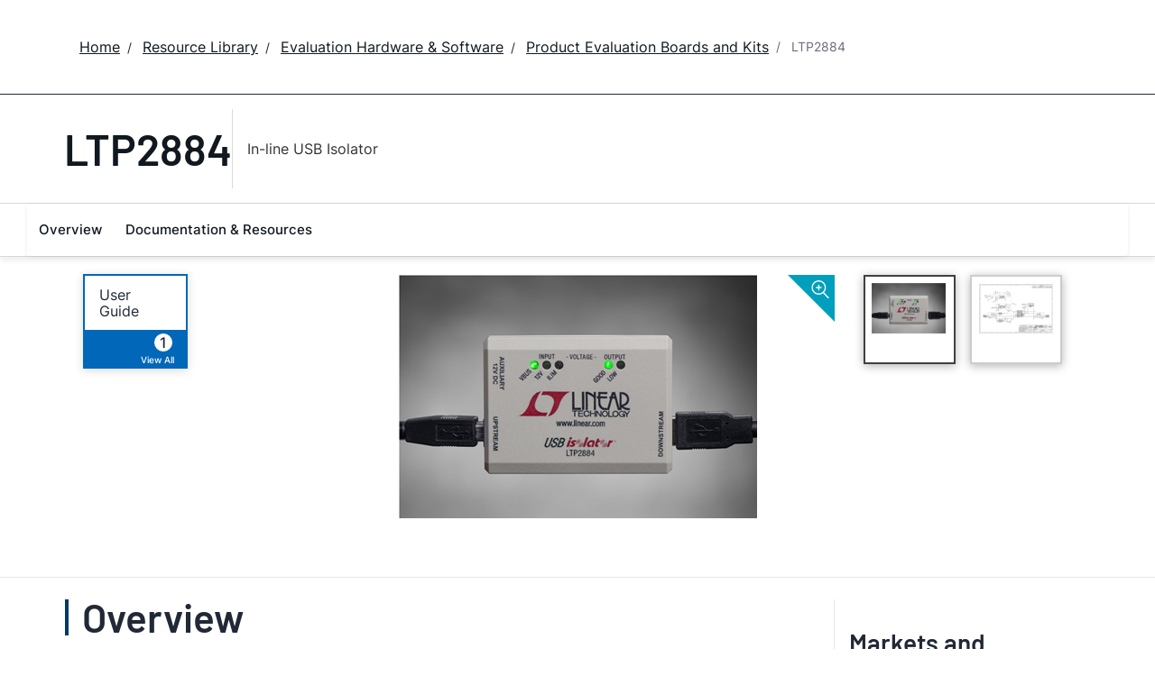

--- FILE ---
content_type: text/css
request_url: https://assets2.analog.com/cms-assets/css/pages/styles/rte-editor-control.bundle.css
body_size: 1531
content:
@media print{.rte-non-printable div.rte-printable :is(.close,.control-icons,.print),.rte-non-printable>*{display:none}.rte-non-printable div.rte-printable,.rte-non-printable div.rte-printable *{display:block;visibility:visible}}.rte-print-component,.rte-printable{display:none}.rte-control .product-modal .modal-content{border-radius:0;max-height:none!important;padding:0}.rte-control .product-modal .modal-content:after{border-right:7px solid transparent;border-top:7px solid var(--adi-color-white);bottom:-7px;content:"";height:0;position:absolute;right:0;width:100%}@media only screen and (max-width:991px){.rte-control .product-modal .modal-content{margin-top:50%}}.rte-control .product-modal .modal-dialog .products-packaging-grid table{width:100%}.rte-control .product-modal .modal-body{max-height:none!important}.rte-control .product-modal .modal-body h4{margin-bottom:var(--adi-space-4);margin-top:var(--adi-space-2)}.rte-control .product-modal .modal-body .first-th{background-color:var(--adi-color-products)}.rte-control .product-modal .modal-body .print{color:var(--adi-color-products);cursor:pointer;position:relative}.rte-control .product-modal .modal-body .separator{color:var(--adi-color-products)}.rte-control .product-modal .modal-body .save-to-myanalog-link{position:relative}.rte-control .product-modal .modal-header{border:0;margin-bottom:var(--adi-space-2);padding:7px}.rte-control .product-modal .modal-header .close{background:url(../../../images/images/lib/img/sprite1.png) no-repeat -232px -30px;display:block;height:22px;margin-top:calc(var(--adi-space-0)*-1);opacity:1;text-indent:-9999px;width:22px}.rte-control .product-modal .modal-title{background:#656565;color:var(--adi-color-white);display:block;font-size:20px;margin-left:-7px;margin-right:-7px;margin-top:20px;padding:3px 20px}.rte-control .product-modal .modal-title small{color:var(--adi-color-white)}.rte-control .product-modal .modal-footer{margin-top:0}.rte-control .analog-four-col,.rte-control .analog-three-col,.rte-control .analog-two-col,.rte-control .col-lg-1,.rte-control .col-lg-10,.rte-control .col-lg-11,.rte-control .col-lg-12,.rte-control .col-lg-2,.rte-control .col-lg-3,.rte-control .col-lg-4,.rte-control .col-lg-5,.rte-control .col-lg-6,.rte-control .col-lg-7,.rte-control .col-lg-8,.rte-control .col-lg-9,.rte-control .col-md-1,.rte-control .col-md-10,.rte-control .col-md-11,.rte-control .col-md-12,.rte-control .col-md-2,.rte-control .col-md-3,.rte-control .col-md-4,.rte-control .col-md-5,.rte-control .col-md-6,.rte-control .col-md-7,.rte-control .col-md-8,.rte-control .col-md-9,.rte-control .col-sm-1,.rte-control .col-sm-10,.rte-control .col-sm-11,.rte-control .col-sm-12,.rte-control .col-sm-2,.rte-control .col-sm-3,.rte-control .col-sm-4,.rte-control .col-sm-5,.rte-control .col-sm-6,.rte-control .col-sm-7,.rte-control .col-sm-8,.rte-control .col-sm-9,.rte-control .col-xs-1,.rte-control .col-xs-10,.rte-control .col-xs-11,.rte-control .col-xs-12,.rte-control .col-xs-2,.rte-control .col-xs-3,.rte-control .col-xs-4,.rte-control .col-xs-5,.rte-control .col-xs-6,.rte-control .col-xs-7,.rte-control .col-xs-8,.rte-control .col-xs-9{min-height:1px;padding-left:var(--adi-space-2);padding-right:var(--adi-space-2);position:relative}@media only screen and (min-width:992px){.rte-control .analog-four-col,.rte-control .analog-three-col,.rte-control .analog-two-col,.rte-control .col-lg-1,.rte-control .col-lg-10,.rte-control .col-lg-11,.rte-control .col-lg-12,.rte-control .col-lg-2,.rte-control .col-lg-3,.rte-control .col-lg-4,.rte-control .col-lg-5,.rte-control .col-lg-6,.rte-control .col-lg-7,.rte-control .col-lg-8,.rte-control .col-lg-9,.rte-control .col-md-1,.rte-control .col-md-10,.rte-control .col-md-11,.rte-control .col-md-12,.rte-control .col-md-2,.rte-control .col-md-3,.rte-control .col-md-4,.rte-control .col-md-5,.rte-control .col-md-6,.rte-control .col-md-7,.rte-control .col-md-8,.rte-control .col-md-9,.rte-control .col-sm-1,.rte-control .col-sm-10,.rte-control .col-sm-11,.rte-control .col-sm-12,.rte-control .col-sm-2,.rte-control .col-sm-3,.rte-control .col-sm-4,.rte-control .col-sm-5,.rte-control .col-sm-6,.rte-control .col-sm-7,.rte-control .col-sm-8,.rte-control .col-sm-9,.rte-control .col-xs-1,.rte-control .col-xs-10,.rte-control .col-xs-11,.rte-control .col-xs-12,.rte-control .col-xs-2,.rte-control .col-xs-3,.rte-control .col-xs-4,.rte-control .col-xs-5,.rte-control .col-xs-6,.rte-control .col-xs-7,.rte-control .col-xs-8,.rte-control .col-xs-9{float:left}}@font-face{font-family:Glyphicons Halflings;src:url(../../../resources/resources/fonts/glyphicons-halflings-regular.eot);src:url(../../../resources/resources/fonts/glyphicons-halflings-regular.eot?#iefix) format("embedded-opentype"),url(../../../resources/resources/fonts/glyphicons-halflings-regular.woff2) format("woff2"),url(../../../resources/resources/fonts/glyphicons-halflings-regular.woff) format("woff"),url(../../../resources/resources/fonts/glyphicons-halflings-regular.ttf) format("truetype"),url(../../../resources/resources/fonts/glyphicons-halflings-regular.svg#glyphicons_halflingsregular) format("svg")}@font-face{font-display:block;font-family:Font Awesome\ 6 Free;font-style:normal;font-weight:400;src:url(../../../resources/resources/webfonts/fa-regular-400.woff2) format("woff2"),url(../../../resources/resources/webfonts/fa-regular-400.ttf) format("truetype")}:export{belowdesktoptablet:only screen and (max-width:63.938em);desktopandabove:only screen and (min-width:992px);desktopandbelow:only screen and (max-width:56.18em);desktopmin:only screen and (min-width:80em);desktoptabletabove:only screen and (min-width:64em);ipadabove:only screen and (min-width:48em);ipadbelow:only screen and (max-width:47.938em);mobile:only screen and (max-width:37.5em);tabletandabove:only screen and (min-width:50.0625em);tabletandbelow:only screen and (max-width:991px);tabletmax:only screen and (max-width:79.938em)}.modal-open .rte-control .modal{overflow-y:auto}.rte-control .image-container,.rte-control .image-container .img-responsive{display:inline;margin:var(--adi-space-2) 0;text-align:center;width:auto}.rte-control .image-rte-modal{padding-right:var(--adi-space-2)}.rte-control .image-rte-modal .modal-body{padding-top:0}.rte-control .image-rte-modal .img-responsive{margin:auto}.rte-control .image-container>a{display:block;position:relative;width:auto}.rte-control .image-container a .icon-zoom{background:var(--adi-color-products) url(../../../images/images/lib/img/sprite1.png) no-repeat -66px 6px;border-radius:50%;height:40px;position:absolute;right:0;top:0;width:40px;z-index:99}@media only screen and (max-width:991px){.rte-control .image-container a .icon-zoom{display:none}}.rte-control .image-container a .icon-zoom.icon-zoom-small{background-position:-75px -30px;height:24px;width:24px}.rte-control .image-container a div{position:static}.rte-control .rtezoom-hideimg{display:none}.rte-control .product-modal.prd_ov_modal .modal-dialog{position:static;width:900px}@media only screen and (max-width:991px){.rte-control .product-modal.prd_ov_modal .modal-dialog{margin-left:0!important;width:100%}}.rte-control .control-icons{list-style:none;margin:calc(var(--adi-space-2)*-1) calc(var(--adi-space-1)*-1) var(--adi-space-1) 0;padding-left:0;text-align:right}.rte-control .control-icons li{display:inline}.rte-control .control-icons li>a{background-color:var(--adi-color-white);border:1px solid var(--adi-color-gray);display:inline-block;margin-right:4px}.rte-control .control-icons li span{display:block;height:38px;width:40px}.rte-control .control-icons li span.icon-download{background:url(../../../images/images/lib/img/download-icon.png) no-repeat 5px}.rte-control .control-icons li span.icon-print{background:url(../../../images/images/lib/img/print-icon.png) no-repeat 5px}.rte-control.twitter-callout:before{font-family:FontAwesome!important}.rte-control .modal-content:after{display:none}.rte-control .RTEColumn:after{clear:both;content:"";display:table}.rte-control .RTEColumn>div{padding-left:0}.spotlight__content--large{font-size:20px;line-height:24px}.analog-rounded-button{background:var(--blue-700,#0067b9)!important;border-color:var(--adi-color-blue)!important;border:1px solid transparent;border-radius:var(--adi-space-0)!important;color:#fff!important;cursor:pointer;display:inline-block;font-size:var(--adi-space-2);font-weight:400;line-height:1.428571429;margin-bottom:0;padding:10px var(--adi-space-3)!important;text-align:center;vertical-align:middle;white-space:nowrap}.analog-rounded-button:hover{background:#00427a!important}.analog-rounded-button a{color:#fff!important;text-decoration:none}.analog-rounded-button a:active,.analog-rounded-button a:focus,.analog-rounded-button a:hover{text-decoration:none}.analog-text-overline{text-decoration:overline}.spotlight__lead{color:var(--font);font-family:Inter,Arial,Helvetica,sans-serif;font-size:28px;font-weight:500;line-height:28px}a.value-prop-component__content__btn{text-decoration:none}

--- FILE ---
content_type: application/javascript
request_url: https://www.analog.com/SMuMq7/XXs/vTD/bk26yJYu/7wiYGL4cfcwzbc/Dmt0/PjFvER/EKRE0B
body_size: 184729
content:
(function(){if(typeof Array.prototype.entries!=='function'){Object.defineProperty(Array.prototype,'entries',{value:function(){var index=0;const array=this;return {next:function(){if(index<array.length){return {value:[index,array[index++]],done:false};}else{return {done:true};}},[Symbol.iterator]:function(){return this;}};},writable:true,configurable:true});}}());(function(){jK();ECx();rcx();var kz=function(HH,A0){return HH*A0;};var Xm=function(){mq=["#D+L\x3f\x07\tC","V+\rH+G!]wrPI\".D4Z\x07EbE\"N#\\>","L "," W\x07\vUn9G$K","<\tU>_8LO","hK(i6QE\rM#M+]$v_","o","/I9","b","+<J([2VNf.![\'_P$ET#Z)M","G.U2NYO\x3f)P,","dUK%^&H\"","\x3f\t\rR","(O W)1\t\x07C\x3fB.","S#","X\rrA8^#\x40","/7U)\\1N][\x3f/O$E&\\2)]C*F","s$E%N-H9J,E\x3f","]>",":KO","!MA(c\'F]K8",";EU9Y"," J","8r3p}","P\"NP*J","F6EY;","Z#2P5","U)","L\x3f\t(R(","K1V\x00Ta<X\x07z\"","E,B4Jp\fM","ZYM-^#","vd\"`]1{ix;Z>|/WXZ{LdMfC-","_G","/\t\vCS$GH0G,.^.y9R\r\nET","C\x3fM\\","\x3fav8c|;]1|#","O(`","/Q!A9\\","-^6N8r\rYA","L/\\","*\f\r\vy9W%EY]","J)2K","C\x3fD8P","\vU","V1c1q","{3Z\'5Z\"E\n\x40","!E\"P\x00B&","QC","_5Q\f\x00BE>","\x07U%","\t\rS.S","L#\"\x00","\x07","\b(M-\x4058!v\x00C#\\>","5L#J5","FYG(%P0D5QDI#D","{6ZU[&`\\#A<QC\'\n5C)AC(R2F",">\vE(","A2\x40OA9%","~&B2ZH$SR#H\'","J)","B(\x40;","O>u6RH\\.J2]\x3fM\x00Ts%M(U","0Q#f%ML\\\x3f9{\'^3MDO>","T\fQ2LH\'O\x3f!","\t\r\t","(S1","\n|O;O45X\x3f","J8\x00\r","|","3JUN8y%P<","L(Y","}]M ","=Z\"EU\r]\x07%Q%Y8","!W$Vu\rJ.8p$","","-\v>T>_8L","\x3fZ",")G!e#P","l\'+","(O L ","\'O0","`1O","#C\x3f","Ogln|","I#A%Z\'","\f\vNPKNF","CR\rA\x3f`\\-C&ZU\"N#P\"HTmX\"NPCZ$`P G5\\","C8X*=\\5","DG9\f","\fl","L\r`R#^)\x40<4","C\x3fQ\r","S#U#KS\rc\'Z6\ry\x00\v\n^T)D2!P\"Wzej~\v\x3fUcQbVcBAZ|D\'P:[\vB(j\ny`\rB","\'","U\"A(N\"","Uz\"-Z-X$\v)DI:O","7 \x405R%KJ\\%I#A%^\x00",")\vj$[>V~\nA&%K0D3~_P#Y2","\x00]O:O\\!","].X5K\x07\nDH","*\x4084^.AMWE>",":E;","G!Z2FoB..V7\x40","9T","^2H<S_","F6QOA9$","\r\f]F\x07,KDXtu\x3fCmz\be)Tm*ik\x00]n","H>,S\vIQDt5Z#","H(K-\vSO(O4","I$\r","R","\f\f\f","","(\f<T\"B#NY5O\'","f\nT$\x402Pc<M#2","^8V{E5","2M","Ah\x00","\\U+C(2X8\x00","F%M_]8J6B PbE\x3f","1fq]","8W3","i)[!N$\fR,","7J5!\vC\x3fW#MN","Ar","\nH.B>MR","\x07g!W%OO","P]\rJ$-","UT\tR2W\x3f\b","O#U;WX]","T)R2","C ","_GOZ","G\'m#\x00/I$X#Q","]\x3f3","9","NSJ\".X","YZ)","J\x07","B2N","Y\x00kE2LO\f\\$^6Lm","l,:;4c\tigr\'kmz}/)","^\fWA8E4","T8X#KQ~\'!F5_9X\x00","\'Z6y9R\r\nET\rI2O)#\f","588C\x3fu8LRM\x3f)P,","%W8(O#R8U","\x00De O+W89+G*x6OY","$GH!\\*6ZD7Q\t\t","S$K4]\r\t\td8P1GN","_S8K*5V(","K\'%R\'C$v\f1IP)","\x3f\n","}.4"];};var Sq=function(bC){return +bC;};var B0=function(Nc){if(WE["document"]["cookie"]){try{var tj=WE["document"]["cookie"]["split"]('; ');var lX=null;var DH=null;for(var j6=0;j6<tj["length"];j6++){var Xp=tj[j6];if(Xp["indexOf"](""["concat"](Nc,"="))===0){var OX=Xp["substring"](""["concat"](Nc,"=")["length"]);if(OX["indexOf"]('~')!==-1||WE["decodeURIComponent"](OX)["indexOf"]('~')!==-1){lX=OX;}}else if(Xp["startsWith"](""["concat"](Nc,"_"))){var fm=Xp["indexOf"]('=');if(fm!==-1){var gm=Xp["substring"](fm+1);if(gm["indexOf"]('~')!==-1||WE["decodeURIComponent"](gm)["indexOf"]('~')!==-1){DH=gm;}}}}if(DH!==null){return DH;}if(lX!==null){return lX;}}catch(OC){return false;}}return false;};var pj=function(){return ["\nU","\\HX~MLRSENMS","EDRSENTX\x3fZRR","S_nBL","Q[S","R^RHFX","\\BVUG","P\x40DuGSFPRB","uRSVz\\D","EUGBPN","A\r","Qv#R","EBBPt","NBPCdCFAVME","SUSRE","OW","D^BBSnR\nG","FNC","BTTWQmCZU","__SMH\bKQCQCS","QGQ_","PRRQZBP","B","RXY_SGO\x3fZRR","F\\BU]PLQBFDXJG","WNGhdxTFRnYG","CCH","","AR\x07OGTDyBCY\x07FQDcX\x40L\\\x07P","PG_\x00JVYUCGS","Pi\x07AkI","ho]FQI<BV^BpKGO","DGCdTKGPWPNxTFFXeMEy_KKS","^SJX","JMG;KMYURO_QqRBGNAX","VCHIAtFPVD^U","\\\b\x40G[UCFVTMkYS]RFTDeEQGNVD","S}YP","ZGVB~A`TWJ","T","QMC_RHN","\v","EU]HCY8\x40P^\x40E","[G","eMR\x07FCY","UJG","SNVDWHPP=FPDY^I","L\\JEVD^U","cWVG\nm\b~","]BVIQaXE_S","T","8KCEUaHKS`E_FTGOKsNBWNL","OXO","UIBAHJLP","VN","]^RQX&LTRtPSC","\x40","OX\f","Y","PWJXT","SYFP|","\fXIKID","DMSFAC","T\rW","RHK","ICM","F\x40SBXQGO","TsCEQ\\nLK\nOKS","F","dbcvxAOSbcyip]U|)jVnqKPc|ZDfgqpaA\f\fbNvqkCj^H\x40VafcQzzm\x40kd\r\tk_qRc~3uXmh{ex=VFtus]U|-\x40uCPsU*nuqpor|*qSU]Rkl/mcfqs]U|-\x40uCPsU*nuqpor|*qSU]Rkl/mcfqss\rL(bcvqpfc{Tctjto|,ncvqr^GgscvzxpT\r*E{gpdw|*HJVJFfkY,vSx{W\x40P\bKcz\x00sfc{;\bM~qpvc|*jgqpmWnDcnGpfch\x07O\bpfIQ)\fsu{KPc>\fv\\pfc{:vNvqws\rl/tcz\bpfLlZ\fsv\\pfhw:\x40vr\\_N_GVstehl*`FshHiE|*bcqqTtw|*MsVfN|*ihfS\tfaP%L{ozuEo\x07rzfXpj*bj`ybrc|=nlBcdfck;cr\b]fcw[mubshPc|*lL`qrrc|=lZc\x40dc|.bcvtw]U|(vfY\tp`o|*bOSUkQr|*ify`fXJ*`wt\bfo*bLTHvfm*bh\\iGcncv\\Uo\rl/scvvDms|(uQ\tp`o|*bOqUdUr|*iHeVfqNSbc\\zX\bs YUvsfJ*fPgqpms_cdC\tfcVRs\rfrz]U|(pQ\tpbPm*bhDWcw:bamuyicl*bhfqr~eRboqygG2sjf}L\\,OxV]ET\x40iUAvHDX{ZGLSbToN~Ik[qpmadc}apdFG#tctepeNs[\x40O[Ek*bj`y{]u|(vcv]aXJ*eAHA~hbo\x07rpfgQ*bxQfI_XErvqcN\x40j-QkfxafcYGeqIUapG\"rf`qrrc\x07mT]]Rx[acvu]fcw\x00zVnq{vcz>pNQfLG:fcvg\bQ\x40D>bc[\x40D\bs|\x07bc}QSS{|!rcteuIl|:b`}apdwz\\ctepfNEv\\pfhH8uqpbN|*ircfXJ*bPq]fcw(zQqslJ\tdN\x07y`cl|:b`}apdq\r\rct\x00pms|(AfY\tpi{|Tcte]w|(vcv[{NXJ*d\x40pfD}ojsr\\pfhn>\fkqpfc|^unGpfcD%hfqrt^\x07bc}cd^g|ZDc[qpmQr\bcuxsA\fKcz\x00pfc{;zUvqpHm*bgOz`fai[Nvq{wvSb`ZH]EOY[Barr{vc~>OmDy`o\t\b\fbcvq}{J*bcTms|(pT\\pfhn>ZgvVfN|*iQxS\tf`u)AWYfo\r*bcq`hPc|*H`q~fw:bab\\~T\rH2bcvqurg\x07bc}cdw~2TcvqEWH|*bhbh]lXJ*`qat\bfgO;bc}`cA|8Pvq\\_v:aiMGpdqScrBafcw:w\r\x07qbT|*N`eiGbae\\ucxscvzi~T\r*pQqpIxqDr`|JFfai\x3fkvuCwc|!fuA\x00ptQ*bImdv`vTctjs|&cvsdfcV\x07r\rftafcs\x00BzUgpdw|(dpAiqVg<MGpi{!O{ob]uuE\x07AuaEUdg|rgvqbrc|\x00daup`Y2sPhffU\fA[bqpJZiDrc[qpuld3qMMGpdwx\x00Kcyipms|.wuq\x00Pj|*lASHbcG:fcvcdfcV\rftffKh*bNu`vfj*G{|YWWw:bgcgwCpSb`YzYEOoAqrqKvg|*b`qrrc.JSw[wc|=N\x40p\tGDKx*YsrqppQ*bhCUac\f\fMuvsdf`xZKFpZafco\x40z}\x00xvfs*rcuVku|%zaWpKc|9m{ob^]U|/\x40exvfs*rctRHrc|[vC\thfZtctepdj\x40Ly\\bp\rrgvqXrc|[vaupcgOcvzzBc\r\x07bc}{Tw|2TcvrevN|*iQb|fc|=Jq^epfI-YUvekt\r9tZ[RfqWY#maRfcOx\r^K\x40`eYfGbcvqstPj/isvqpnD_vcv[kv\rl)IcvqwBah*bIGhPc|)y|z`fai[{rvqet{9pqbzgqgk\rwIuctg\\F{vqpfd_zo]\bRhl*`t|\bfep*bc`{vc~\t{E[qpmsiYHvqpaxOcvzauA*a}XRtk>HI_qTO|*bcuQ_peD>bcYj}\bs|\x07bc}|C{|!rcpeu[\\<LMatfcn>bc[~`E|\x07bcmdUohM\tNDyq`f`w:bafJepc~>b`[~DOQy\x07rpfdK\tZwvqZZ:bNvq{ioY2bhfqrrfS%bsvr{vc~>dAz`fah,vsdfcQ)VPq]fcwp\x07rpfgQ*bhrgGc\f\fzNvq{buNSb`ZH]EOY[Barr\tM{|*bcpXiIr|*fU}apdp{UhfqrudORbgZpfcz=m{vJFfan>Ev~h`hl*`qbVHiE|*bc_uTrPm*bhnWcncv\\ke\rl)hX\x40qrpweRbgE`pfhy<UvcBc|\x00raslXJ*`F\x07\bfah*bIeQ{vc~8vA_qbrc|\x07DapKc|!PmdepfOJ^YUvwS`tH1pXy`bN|*iheFOc^SbaZ~^~zw/Ae\\`sU*nuqpfN|*iufVfhl*`us^ffld Ev\\pfJJ2{hMjdKWY&`vqxKc|!tsfC]fcw,vabqpKx.gc[qpmxo\rc}apdt\"Ocvzfvs\r\x07bc}i~C{|ZDP`qrrc~#aJT^Kqj^XfupfVd/gqbqpKx.d[qpmfjc}apd\x40e\fOcvzt\t\x07bc}g`pQ*bhnU~c\f\fQuvsdfau)KAY~]tu\b[YsrqpS{u/AI[qpmgs\rc}apd\x40yscvjB}u\bGePXptw|*Hsz`falZLNvq{}plZVPq]fco%zze_KPcy2thMy`cl|:b`EsdfcSs\rfq]fcwlqbqpIFmZDf`sE~cw:bkTww^A=i\x40Ydfs|(Ev\\pfps2{pXJFffd<iX~auicl*akfu]fcw!ve\\pfhw>svdHrc|\x00Ojma{Mc|*dHD\bpfah*bImdvcQ*bhs~rrcGRU]cQFSb`pzE~uNbAqsl\r2{h\x07fyjJ|<\fuvsdf`Q%AZ\\D}\r)bcr\\pfh&G{vz`fehXq[VgIXl.bc`\b]fcwGr\x07q\x00\x40fm*bhC}Wcw:bamewc|1Px`_CeZbqbqpJESI{vqpfhr3OiMGpds\x3fctepfOJ^YUvwS`tH1pXy`bN|*iVzThfhl*`xdafcgBeqI`sU*nuqpou|%ziWpKc|T{ozK}wQGo\x07rpfiN!rctas|(vcv]Fhl*`saYfqh*bImdS^w|*Hxc`erw:baUdwKcP&bcvY\\ms|(ptv\\pfhz>[qpmzoDcc|fc|\x07WhfqvCQyeKPcw\tNdQfCJY,[\x07hfc|*gO\\\x07BA*bNPHvfm*bd[z`fak[Evu\tM:bcv]tKc|*`uepfc\x00PUvz`fak[Gr_xf`|*bcaJafcwmD\x07qI\x40\x00","p[ZR^K","UF[","bKCYD^J","ERT","NZNR","VTSAU)ZeRDaFP\\PcGY","IHV","hPc|*]\tc|\x07Hauwc|!JlQ\x00ptQ*bNvv`vTctjKo|%z`WupaI2bPFffld9EsguC{|ZKv`q~u\f\fgus~hfZ\\tcyirEy<alnq\x00\x40Dj*m{dVcuzcXupcs2ePtfbd*Egpi{|ZDf`sU~c\f\fsuv~hnZ/tdSipkp[<blnf\x00\x40fj*{vYEu|%zeWup`Y2b_`ffld(Esgu{|ZD`q~k\f\fgurDhfZtcyicEy<elnq\x00\x40Pj*m{zVcuyzcWupcs2aPtfdFd*EQgpi{lZDf`r~cq9Euv~heZ/t`CipJm<blnu\x00\x40fj(m{vVu|%zfWupdI2b_tffld&EsgtS{|ZDP`q~r\f\fguuThfU\x3ftcyirEy<blnq\x00\x40Dj*m{eVcuyzcW_pcs2oPtfaFd*opQgpi{jZDf`tE~c\f\fMuv~hoZ/t`SipEi<blnc\x00\x40fj.{vYcu|%znWupfs2bPxffld,EsgrS{|ZDn`q~l\f\fgut~hfZ/tcyigEy<fFnq\x00Ovj*m{sVcuyRzc{bWpcs2ePtfald*Egpi{lZDf`q\b~c\f\fuv~hbZ/tcSipEy<bln}\x00\x40fj-W{vVUu|%zaWupaY2bPRffld$Esgt{|ZDH`q~n\f\fgurThfZ\rtcyibEy<eFnq}uDj*`qz`fah/{vzchgS\fPsdbFmylnq{k~<RKUEpfc\f\fbLfUvQUbcvsRE|rDe\x40}_Il*bf`qrdw:bamJycz&bcv~hBwO;bc}rA|8Pvq]e`:aiMGpdAz\\ctepfOtZEv\\pfhS&\x40vrKWg,uchOcp[acvu]fcw)mD\x07qhPc|*Sz`faj\x3fqrc\x00v&bcv{BEz\bisvs`sz^Dcvqpllw:babtdKc|!aldusms|(vg\tpd|!rctSv|%zcMGpdqhDctepfN)YUvwS`tH1pXy`bN|*ihcxc|*bc\x07\x40tQ*bIxvcQ*bhfabrc|\x00Or~atKc|!sp\x00p~U|*b[{vc~<ws[qpmrof`}apdAz_Ocvz{s[x)\fsu`hPc|*Y`qrrc|\x00jUhfc|*gf\\\b]fcw!wbshPc|*Wg[qpmU_\x00r[\bMc|*gPdepfN|ZEv\\pft\bMh_URcYOXfh{^{e\x00Kcz\x00sfcxYbsvqpUQ*bhY}U~cw:bdfh{^{escvTAD{\x40Oqxvfs*rcuD~c|*bacxZKc|!ylr\ta\fI;\bM~qp\x40c|*bzgqpmniDcOW\f","AKX]TSPT\bbr~^WKKZW","AREKE]","ON&BZc_DDJmJLCC","\bLOG_BBF","UGYD","RHMVF","BlL\r","FLB]TUC_\x07F","\x40CHVRZRR","bu\x07SRwt{KApRiH3YcThimWYZRYVtPLW;DU|vDUg\x00","GKD\x40PSAU.[AR\x40ENMS","PMV_","P","PiA\x40VS","DRBfTIFR","CTDPX","mPJzQ_FEX","ZUUNCyUKTUB","nOTRB]NEUr[EV\nkS","K^","DTQN","CBLYQGE","BCTUL\\F","_HFX%BOR","\x40C[SwHLI&FVEYRT","AV\\Rt[SKGDYBtRX\x40JQBO","iVA_uGBLI","Piyj\x40","^VCJcIQ","DP","UPVXBH","]FLZBER","TFO","tUC[YUdJ\\BACUCbPOQ","EPaWQ\x07uGECXHL","D^wPTJV^FT","CEHR","_G","PDVTFg[U\\BLI","UNQM\x07B[","PiyA\x40V","fXSDJGS","\fFVQZNF","\\V","VTA","R[","ERTV","h%ncd{tc}k.mfxbnpg,o","4|\x40USCPTFPvCHIAxFABD^U","O\\","DT_VBTVCRUKM","JN\x40^S","[","\bLOG\\TSKR","pnouX*lu~Ggl8#)Ws\x40!~dRX&xY|R","4PGC`^PqI\nWG","PRADNPX","DU_S","eUVbZM","(LLDDCRAIQ","MWZRTU","FT","PQC","NOKC","Czof","UUEF","N\x07","RHL^\nW","["];};var XV=function(sw,Ss){return sw instanceof Ss;};var Qj=function HX(Jk,Yd){var E6=HX;do{switch(Jk){case m4:{zm=Vs+Uk+FC*Qz-qg;fX=N0*MC+qH*K2*dX;x6=jV+FC*dX+qH+N0;Jk-=wA;wj=Uk*FC+MC-qg*jV;}break;case hA:{Jk+=f5;HC=jV*dX+BL+N0*FC;Yk=dX*qH*K2+Vs-qg;Kp=K2+FC*dX+Uk-MC;jL=dX*FC-qg*Qz+K2;p6=jV+qg*N0*Vs-Qz;TH=FC*jV+Vs+K2*MC;}break;case P1:{H6=dX*qH-qg-jV;Jk+=TE;PL=N0*qH+FC-dX-Qz;Ts=qH-BL+Uk+Qz*FC;q6=FC*BL*MC-Qz;}break;case nE:{TL=dX-Vs+Uk+FC*N0;pV=FC+qg+qH+dX*K2;Ip=dX*FC+Uk+BL+N0;PV=FC+Vs+N0*Uk*MC;qp=BL*Vs+dX*FC+MC;Og=FC*dX-qH+Uk;kX=FC*Vs+N0*Qz-jV;Ez=qg*Uk*Qz+qH;Jk+=fK;}break;case qt:{dp=K2-Vs+jV*Uk;gX=MC*BL*dX-Vs*N0;xV=qg-K2+BL+Uk+qH;Jk-=Wn;LC=dX+Uk+Vs-jV;M0=N0+dX+jV-MC+Qz;UC=MC-K2+Uk*qg;Gs=K2+Uk+qg+N0+jV;}break;case K1:{xw=Qz-MC-Vs+BL*FC;Fm=BL*dX+qH*jV*N0;pg=K2-BL+FC*N0-Uk;Jk+=Nb;jz=N0*FC+dX;Lj=N0*jV+Vs+qH*dX;KL=MC*BL*FC+Qz*jV;gg=MC*FC*N0+qg*dX;}break;case WA:{Jk=In;Qw=N0*dX*Qz+qH+BL;Bj=dX*qH-jV+Uk+BL;pH=dX*qH*MC+Uk*N0;Xq=K2*FC-dX+N0*Qz;pL=jV*Qz*qH+Uk+MC;}break;case gE:{Zz=Qz-qH+FC*dX+BL;KC=Qz*N0*Uk+dX+K2;OV=Qz-Uk*dX+FC*BL;pk=dX*FC-K2*N0;Jk=tE;C6=N0*qH+MC-Uk+jV;zX=MC-Uk*jV+FC*qg;pz=Qz*dX*Uk-N0*qg;}break;case Eb:{Om=K2-jV+qg*FC+BL;vX=MC-Vs*Qz+N0*FC;Jk=W5;O0=qg*FC-Qz*Vs*jV;ZL=qg*BL*Qz-N0-K2;Xw=Uk*dX*N0-Qz*qg;km=BL*FC-Uk+Qz;fj=Qz+Vs-qH+FC*qg;Sj=qH*BL*qg-K2*MC;}break;case mO:{Vm=FC*N0-dX*qg-BL;nj=qH*dX+Vs+BL;mw=FC*qg-Uk*K2-N0;vk=FC*Uk+MC-dX-Vs;Tc=dX-qH-jV+FC*qg;jj=Vs*dX*Qz-MC-qg;Jk-=RA;}break;case VS:{Jk=f1;Hd=MC*dX*BL-Uk+jV;vV=Uk-K2+qH-Qz+MC;fV=BL+dX*qg-Qz;jw=BL-K2+Vs*Uk+qH;ZX=dX*Uk*MC-K2*jV;}break;case Gc:{var Od=Yd[AK];Jk=Rn;dC.sG=HX(w,[Od]);while(Lg(dC.sG.length,QV))dC.sG+=dC.sG;}break;case QK:{Wp=FC*MC*K2+jV-qg;NL=K2*BL*dX+Qz*FC;Jk=SA;bd=Vs+FC*K2*jV+N0;EV=Uk*N0*K2*Vs+Qz;ss=BL+qH*N0+jV-Qz;gk=N0*qg+Vs*K2*qH;}break;case Fx:{f6=Vs+BL*Uk*qg+dX;xH=FC*K2-Qz-N0*qg;Fd=K2+BL+qg*qH+N0;lp=Uk*FC+jV-N0*Qz;k0=K2+Vs*MC*qH*BL;r6=Uk*qH+FC*BL-jV;Fw=N0*Uk*K2+dX-FC;Jk-=AE;Ck=qH*Vs+Qz*Uk;}break;case XO:{hp=MC*Qz+Vs+N0-jV;EH=N0+BL+MC-jV;Jk=b1;Fs=jV*Vs+qg+K2+N0;bX=Qz+dX+Uk*K2-qg;l0=qH+jV*qg*MC-BL;JX=qg+BL*dX+qH*MC;pC=jV*K2*Qz-MC+BL;BV=Uk+jV+N0-qg;}break;case Ft:{Rq=qg-Uk+FC*Vs+K2;Jk+=QA;fd=MC+dX*Qz+Vs*qH;D6=dX+N0*qH-Qz+FC;PC=K2+Vs*qg*Uk+N0;}break;case xK:{DC=Qz-N0+K2*qg+FC;qX=MC+FC+Qz*K2-Vs;Jk+=JO;Bk=BL-Qz-N0+FC+Uk;cg=qH*Vs+dX-Qz*jV;kp=N0-BL+qH*K2+dX;}break;case GO:{Jk=Rn;return HX(WP,[GV]);}break;case GE:{Jk+=lK;return Wd;}break;case HE:{M2=Uk*dX*qg+Vs+jV;vj=qH*Uk+FC+Qz+Vs;Mp=qH*dX+FC+MC+Vs;Jk-=MA;GL=K2*BL+dX*qg*Uk;YX=Qz-K2+qg*FC+N0;jC=BL*qH-N0-MC+K2;}break;case ZO:{Jk=Rn;return bH;}break;case Mx:{var JH=Yd[AK];var Is=Yd[dG];var bH=Wk([],[]);var vL=fC(Zw(JH,B2[Zw(B2.length,MC)]),v0);var nw=hH[Is];for(var gw=zC;Lg(gw,nw.length);gw++){var WH=w6(nw,gw);var vq=w6(EC.Y5,vL++);bH+=wH(pE,[d6(Oj(kV(WH),vq),Oj(kV(vq),WH))]);}Jk=ZO;}break;case RZ:{Jk=Rn;return wH(Jt,[jX]);}break;case m9:{Jk=x9;OH=jV*FC-MC+N0+qH;kC=N0*jV*qH+qg-Vs;VC=Uk+N0*MC*K2*Qz;Ym=FC*MC*jV+Qz+BL;b0=dX*BL*Uk-qH-K2;}break;case H4:{Jk=GO;while(md(CX,zC)){var nq=fC(Zw(Wk(CX,Nf),B2[Zw(B2.length,MC)]),xv.length);var VM=w6(Hv,CX);var qf=w6(xv,nq);GV+=wH(pE,[d6(Oj(kV(VM),qf),Oj(kV(qf),VM))]);CX--;}}break;case Q4:{Jk=w4;KT=Qz+N0*qH+K2-BL;J3=qH+FC*N0-dX+Uk;v7=qH*K2*dX+FC+Vs;sM=K2-BL+jV*dX*qH;}break;case xE:{Df=K2*FC-dX+qH-Vs;hl=MC+jV*BL+qg*FC;Jk-=hA;CQ=Uk*jV*BL*N0+qg;r7=MC*N0*qH+FC*Qz;}break;case Yx:{GI=N0*qH*jV-Qz*BL;rh=qg*FC-BL*N0-qH;Jk+=mS;bY=jV+Uk*Qz*dX+qg;v3=FC*qg-qH-Vs+dX;VD=qg+N0-qH+Qz*FC;}break;case k4:{cI=FC*Vs+Qz+qH-qg;DI=qH+jV+Qz*Vs*qg;RM=Vs*N0+qH*dX-jV;df=qg*Vs*qH;HF=Uk*N0*dX+Vs*Qz;mT=K2*FC+Vs*jV;wM=qg+dX+BL*K2*Uk;Jk=CO;bD=Qz*qH-Uk+MC+FC;}break;case Pb:{QW=Vs+BL*qg*N0*K2;LD=Uk*FC-qg*jV*K2;kD=qH+FC*Qz+N0+MC;pJ=MC-dX+Uk*FC+Vs;rU=dX*qH+BL-Qz*K2;Jk-=EK;}break;case nG:{wD=Qz*FC+BL-K2-jV;Jk=Yc;qv=qH+BL+Qz*FC;BU=N0+BL+dX+Qz*FC;QF=BL+qH*jV*K2*Vs;DW=FC*N0+Qz-Uk-MC;Wg=Uk*Qz*dX+qH-BL;}break;case EO:{Fl=BL*qH+Uk+Qz+FC;Jk+=n4;NF=BL*qg*jV+qH*K2;xM=qg*qH*K2;f8=N0+Vs*FC-dX*K2;}break;case tb:{var jX=Wk([],[]);var Gf=mq[lf];for(var Dl=Zw(Gf.length,MC);md(Dl,zC);Dl--){var EQ=fC(Zw(Wk(Dl,SU),B2[Zw(B2.length,MC)]),VJ.length);var J8=w6(Gf,Dl);var CT=w6(VJ,EQ);jX+=wH(pE,[Oj(d6(kV(J8),kV(CT)),d6(J8,CT))]);}Jk=RZ;}break;case n9:{JY=dX*Vs*Uk*MC-jV;fJ=BL*Qz*MC*dX-Uk;Jk+=qK;pT=Uk*Qz*MC*Vs-N0;jT=Uk*dX*Qz-qg;}break;case QA:{Jk=Rn;B2.push(M0);Rv=function(hW){return HX.apply(this,[Gc,arguments]);};dC(g7,k3,M0);B2.pop();}break;case Wn:{Jk+=Gt;dJ=qH*dX-K2+MC;gY=qH*qg*MC+K2*N0;WY=qH*qg+FC-Vs;Rf=qg-K2+N0*FC;}break;case w4:{M7=qH*Vs*Qz-K2+dX;Jk=zt;RQ=dX-BL+K2+qg*FC;MD=qg*qH*BL-Uk-jV;lD=FC*jV+qH-Qz;IJ=FC*N0+Vs*MC*qH;A8=jV+qH-K2+BL*FC;XN=K2+qg*qH*MC+N0;}break;case jE:{KW=BL*dX*Qz+Uk-MC;YQ=qH*N0+BL+Uk+FC;SN=qg*BL*MC*qH+Uk;cU=K2*Vs+qH*Uk+dX;HI=dX*BL*Qz*MC;M3=jV*Uk+qg*FC+qH;Jk=m4;}break;case CA:{JT=qH*jV*N0-Uk+K2;Jk+=J5;dl=FC*BL-N0*jV*K2;X7=BL-qg+FC+Uk*qH;t7=FC*BL-Vs-Qz-jV;Th=dl+fl+OT-pN-X7+t7;}break;case NA:{kY=qH+FC*Vs+Qz+K2;nJ=FC*Qz+qg-qH;H7=BL*K2-MC+Vs*FC;GN=N0*FC+Qz-qH+K2;Jk-=ZO;}break;case G5:{qN=Vs+dX*Uk*qg-jV;UD=MC-Qz+FC*N0-dX;Jk-=I4;bI=qH+qg*dX*Uk+Qz;OQ=Qz*N0+Uk+qg*FC;w3=qH+jV*FC*Vs-Qz;XY=Uk*K2+dX*FC+MC;E3=qH+Qz*FC+dX-jV;}break;case Z4:{mU=qg*FC-Qz;nh=MC+dX+N0*qH+Uk;LN=N0*BL*K2+Vs+qg;Jk=lZ;Ff=dX*N0*BL-qg+Uk;}break;case R9:{var AD=YF[nI];var dF=Wk([],[]);var pF=YF[s3];Jk=xc;var Pl=Zw(pF.length,MC);}break;case O:{tN=N0*dX*BL+FC+Uk;R3=K2*MC+FC+N0*qH;pQ=FC*Vs-K2*qg;LF=qg*qH*MC*Vs+BL;Jk=US;Y3=qH*MC*Uk;SQ=BL-FC+N0*Vs*qH;dW=N0*Vs+Uk*qH-jV;}break;case Hb:{Af=N0+qg+dX+FC*Qz;pU=dX*Vs*N0*jV;Jk-=gb;lW=jV+BL+FC+qH-K2;ZJ=Uk+qH+qg*FC+N0;r8=dX*FC+BL*jV*Vs;D8=Qz*FC-N0-dX+qg;JF=dX+Vs+BL+FC*N0;JM=Uk*qg*BL-K2+dX;}break;case B:{vF=N0+jV-qg+FC*dX;RW=qH*BL*qg+dX-MC;N3=BL*FC-Qz-Vs+Uk;FQ=Vs+jV*K2+dX*FC;Jk+=dG;nU=K2+Uk+BL+qH*N0;}break;case EE:{LQ=K2*qH*jV*Vs*MC;NJ=FC*N0+qH*jV*MC;sh=dX*FC+BL+N0-K2;lv=FC*Qz-qg*dX*Vs;Z3=K2*FC+Uk-dX;Jk-=qS;nD=qg*jV+dX*FC-BL;}break;case xS:{qD=FC*dX-qH+Uk-jV;Jv=qg-dX+qH*K2*N0;Jk+=k5;HM=dX*FC-N0+qH-K2;S3=Qz*jV*qH-dX+Vs;}break;case bt:{DF=jV*N0+Vs*qg*qH;HT=BL*Uk*Qz+dX-FC;ql=qH+FC*Vs-BL-jV;JD=MC+Qz*Vs*N0;WD=Uk*BL*dX-MC-Qz;Bf=dX*FC-jV+qg*Qz;wW=FC*Qz+qH-qg+BL;Dg=qg*FC+qH*Vs+Uk;Jk=Mc;}break;case rG:{kh=Uk+Vs+dX+BL+FC;BD=K2+Qz*FC*MC+qH;Jk-=cc;II=jV*BL+N0*qH;Mf=Uk*qH+K2*Vs;Ah=dX-Uk+BL+qg*FC;gf=Uk*N0*qg-dX;}break;case Vb:{Eh=qg*dX*Uk-FC+K2;EW=Uk+BL+qg+Qz*qH;g3=K2*N0*qg*BL;XU=jV*MC+Uk*qg*Qz;Jk=rE;}break;case Ax:{Jk+=bt;ZQ=Uk*qg+dX*FC+K2;hI=FC+dX*MC*Vs;qh=qH*BL*MC*qg;Ol=FC*BL-qH*qg-dX;LI=BL*FC+Qz+Uk;nF=Vs*K2+qH+Uk*BL;}break;case tE:{zI=BL*N0+jV*FC-Vs;BW=MC+dX*FC+BL-qH;Jk-=fG;n8=Qz*Vs*qH-FC-BL;rv=jV-K2+N0+Vs*FC;}break;case DA:{Ov=jV*N0*qH+Qz-Vs;CI=N0*FC+qH+Qz*Uk;WT=FC*BL-jV-qH-Qz;Jk=JG;ph=MC*FC*N0+jV+K2;}break;case T9:{b3=N0*FC+Uk*Vs+K2;bJ=dX+FC*Qz-jV*BL;Jk=G5;RU=N0*FC-K2*qg+MC;hh=FC*N0-qH*Vs+qg;}break;case kP:{ll=MC+dX*jV*qH;j3=Vs*FC+MC+Uk+Qz;xJ=Uk+qH+FC*dX-MC;s7=MC+K2+jV*qH*Uk;G3=MC-BL*K2+FC*dX;lY=MC-Vs+qH*Qz*jV;Jk=tn;}break;case CO:{Nv=FC*Uk-Qz-dX-qH;vI=Vs*BL+Uk*Qz*N0;l8=dX*FC+BL*MC+N0;Jk=F5;lF=N0*jV*qH-BL-FC;zf=Vs-dX*K2+BL*FC;gh=FC*N0-dX*K2*Qz;}break;case HK:{pN=Qz-BL*MC+qg*FC;Jk-=mE;Vv=K2*FC-Vs*Uk;ZT=Uk+Vs+FC*BL+qH;nW=FC*K2+qH-qg+BL;r3=FC+BL*MC+Uk*Vs;}break;case rn:{gT=qg*MC*FC-BL;t3=qg+Uk*BL*N0-jV;bl=Uk+FC*N0+dX-jV;Jk+=q4;MT=qH*jV*Vs+Uk;NY=N0*qg+K2*qH*Qz;UI=qH+N0*BL*qg;}break;case CK:{Jk+=BG;Of=FC*Uk+jV-qg*Vs;ET=Uk*FC-N0*BL+qg;OW=N0*BL-Vs+qg*FC;lQ=Uk*BL*dX+qg+FC;C3=Uk+Qz*N0*K2*qg;z3=FC*dX+jV+N0+Qz;TM=N0+FC*jV-K2*qg;}break;case TO:{WF=Uk*FC-Vs*BL*MC;wv=FC*Qz-jV+BL*K2;Jk=QP;Lf=BL*N0*Uk+jV;FD=FC*BL+MC-Uk+qH;KN=qg*Qz*Uk-qH-N0;hD=N0*FC+BL*dX+qg;GU=FC*BL+Uk-N0+K2;}break;case Xx:{OJ=dX*qH+qg+jV*FC;Z7=FC*Qz-Vs+Uk+dX;pf=MC*Uk*dX+BL*qH;xf=Uk+qg+BL+FC*dX;m7=qg+BL*Qz*N0;zF=MC-qH-N0+FC*dX;Jk=kS;KD=FC*dX-Uk-BL-qH;}break;case Yt:{SF=jV*qH+Uk-qg;sU=jV-Qz+Uk*BL+qg;tD=K2*Qz-qg+Vs+FC;xU=qg*jV*MC+Uk*Qz;HN=Uk*qg-K2-BL+jV;V3=jV*N0*BL;Oh=Vs*Qz+N0+Uk+BL;Jk+=KS;TT=K2*BL+Qz*Uk-dX;}break;case pA:{dX=BL+Vs-K2*MC+jV;Uk=qg+dX-Qz+K2;qH=jV+K2*Qz+Uk;FC=Vs+qH*MC+Qz*dX;Yv=MC+Qz*FC-qH*qg;v0=MC*K2+jV*Vs;zC=+[];Jk=qK;}break;case Cb:{var vQ=Yd[AK];Jk=Rn;sI.Qc=HX(Hc,[vQ]);while(Lg(sI.Qc.length,Wv))sI.Qc+=sI.Qc;}break;case KP:{return Z8;}break;case jn:{Jl=N0*qH*Vs-FC;Jk+=SZ;s8=FC*Qz-MC-qH-Vs;ZY=Qz+Uk+FC*qg+BL;vM=K2*dX*MC+N0*FC;}break;case zP:{Uh=qH-N0+MC+dX*FC;TQ=jV*BL*qH+Uk*qg;Jk-=h9;rf=dX+Vs*FC+qg;n3=dX*Vs*Qz-K2*Uk;}break;case Rc:{If=jV-Uk+FC*Qz-dX;T8=FC*K2+dX*Vs-qH;UY=MC*N0+Vs+FC-BL;AN=Qz+qg*Uk*jV;MQ=FC-BL+dX+jV*Vs;Jk=Yx;Bv=BL-K2+Uk+FC;zW=FC-Uk+jV+qH-dX;}break;case Z9:{GD=dX+qH*Qz-N0-Vs;dv=Qz*qH*K2+BL*jV;UU=K2*N0+jV+FC*Qz;CU=Qz*qH*MC*K2;BT=Vs*FC+Qz*qH-N0;Jk=JP;YT=jV*qg*Qz*K2;}break;case z5:{Jk-=rZ;for(var q3=Zw(AU.length,MC);md(q3,zC);q3--){var zQ=fC(Zw(Wk(q3,vW),B2[Zw(B2.length,MC)]),jF.length);var VT=w6(AU,q3);var Sf=w6(jF,zQ);XT+=wH(pE,[d6(Oj(kV(VT),Sf),Oj(kV(Sf),VT))]);}}break;case bA:{I8=dX*qH+K2-Vs*MC;Jk+=pt;dh=BL*Uk*Vs+FC;zv=BL*Qz+qH*K2*Vs;Ll=qH*N0*MC-qg*jV;H3=FC*N0*MC-Qz-Uk;kW=N0*Uk*Qz+K2*MC;EU=FC*K2-Qz*Uk;}break;case rx:{RY=K2*Qz*qH+Vs+Uk;Bg=MC*Uk*BL*dX+Qz;zN=dX*K2+N0*FC-BL;gM=Qz*BL+FC*Vs+qg;zl=K2*qH*Uk*MC-Vs;ID=qH*N0-qg+Qz*MC;Jk-=r9;hF=qH+dX*FC+N0*BL;}break;case tA:{AJ=Vs+qH-Qz-qg+FC;nI=FC+qH-BL-N0+qg;hg=qH-dX+N0+Qz-Vs;Jk-=Sb;GY=qH*K2-Vs+qg+dX;Yl=Uk*BL+qH+MC-K2;RJ=qg*K2*MC+BL+FC;Il=jV*N0*qg+Qz*BL;xN=Vs*MC+FC+N0*K2;}break;case TS:{cQ=BL*Qz+jV*Uk*qH;Hl=BL*FC-Qz-K2*qg;Xh=Vs*qH+jV-qg+N0;LU=Qz+MC-BL+FC*dX;zU=Uk*FC-Vs*qH-K2;Jk=jx;xW=qg*FC-dX-BL;}break;case nx:{TD=qH-jV+N0*FC-dX;ZM=Uk*FC+K2-Qz*qH;Jk=HK;tM=qH*Uk+N0+FC*qg;zT=jV+K2+Vs*FC-BL;mI=Vs*qH+qg+dX-K2;}break;case Ux:{CY=Uk+N0+qH+FC*Qz;UT=BL*K2-qg+FC*Qz;Av=Vs*FC+qg;kl=Qz*K2*qH-jV-dX;TI=Vs-dX*qg+FC*BL;lU=jV*N0*BL*qg-dX;Nl=BL*qg*qH+K2;Jk+=sS;}break;case PG:{xl=Uk*N0*K2*Vs-BL;QT=N0-K2-Uk+FC*Qz;Gh=dX*Qz*BL*jV+MC;Jk+=s9;GF=Qz*FC-BL+dX*N0;xQ=BL*Uk*N0*jV-MC;SW=Qz*FC-qg+Uk-BL;xT=Vs*FC+MC;}break;case wb:{Jk+=Et;j7=K2*BL+FC+qH;F8=Uk*N0+qH+Qz*qg;PN=Uk+qH+Vs+Qz*FC;fv=Qz*MC+FC*N0+BL;fI=jV*Uk*Vs*Qz;BY=Uk+FC+jV+N0*qg;}break;case lO:{return nf;}break;case T1:{MW=MC*BL-jV+qH+qg;zY=qg+Uk*dX-qH+MC;fh=jV*BL*Qz+dX-K2;fD=MC*N0*dX+qH+Uk;DM=qH-BL-K2+dX*Qz;sF=dX-Uk*MC+qH*K2;Jk=tA;}break;case x1:{N8=K2*dX*qH+MC;cW=Qz*FC-BL+N0*qH;QD=N0+qH+qg*Vs*Qz;Nh=FC*K2-BL+qH+Uk;Jk=Ac;}break;case VP:{N7=FC+K2+Qz*jV*qH;DJ=Vs*qH*K2-N0*MC;Lv=jV*qH+qg+dX*FC;B3=FC*Qz+N0+K2-qg;Jk=m5;}break;case gb:{LY=FC*BL-Uk*Vs-qH;Jk+=Y1;vv=BL*Uk+qg+FC*Qz;K7=FC*N0+dX*Qz-jV;tl=K2+qH-Qz+BL*FC;}break;case g9:{hQ=N0*FC+K2*BL*Vs;rY=Qz-jV+Uk+qg*FC;qI=FC+qH*qg*Vs+MC;K3=qg*jV*N0*Qz-Vs;p7=qg+N0*BL*K2+FC;Jk=HG;rW=FC*N0+qg*Uk-K2;}break;case UE:{WI=jV+K2*MC*Uk*qH;cM=qH*Qz+BL*Uk*K2;mF=FC*N0+Uk*qg+Qz;ZF=FC*dX+qH-BL-Vs;Jk+=rZ;EF=qH+jV+N0*FC;AY=dX+FC*Qz+qg-K2;x7=FC*BL-qg-N0-qH;cT=BL-dX+N0*FC;}break;case At:{jU=qg*Uk-MC+dX*FC;KF=Qz+dX*qg*Vs+K2;Ql=dX*qH+Qz+jV*qg;DQ=Qz*BL*Uk*MC;rM=Qz*FC-MC-qg-N0;OY=dX+qg+BL*Uk*Qz;sv=BL+N0*qg*dX-Uk;Jk+=XP;}break;case xc:{Jk=Nn;while(md(Pl,zC)){var cl=fC(Zw(Wk(Pl,hf),B2[Zw(B2.length,MC)]),AD.length);var IT=w6(pF,Pl);var Kv=w6(AD,cl);dF+=wH(pE,[Oj(kV(Oj(IT,Kv)),d6(IT,Kv))]);Pl--;}}break;case bS:{Jk+=b4;YY=K2+Vs+Uk*jV*qH;KJ=FC+qH*Uk+dX-BL;bQ=FC*qg+BL-N0+MC;cY=BL*FC-qg+Uk*N0;jJ=qH+Qz*FC+Vs*jV;Ig=FC*Qz-qH+qg+BL;}break;case k5:{Jk=Rn;return wH(LP,[XT]);}break;case Jc:{HU=qg*FC-Vs+K2-N0;TJ=dX*Uk*jV*Vs-MC;D3=Uk*qg*dX-qH-MC;QI=BL*Qz*dX-K2-jV;Jf=dX+N0*FC-jV-BL;Jk=bS;mW=FC*MC*N0+dX*Qz;hM=jV*FC-Qz+qH*K2;}break;case YK:{Jk-=CE;Qg=Uk*jV*MC*qH+FC;Fh=jV-MC+Uk*K2*N0;zM=qH*K2-Qz+dX-BL;bM=Qz*N0+qg+dX*FC;Q8=qH*qg+jV+FC*Qz;CW=FC*BL-Qz+K2*qH;Zl=FC+N0*Qz;}break;case tn:{Lh=FC*N0-qg*dX;IF=Vs+MC+FC*N0+dX;wT=N0+FC*K2-qg*dX;UF=N0+Vs+qH+FC*qg;CF=dX*Uk*BL*MC-K2;Jk+=H5;}break;case Pc:{Ng=BL*qH-qg+jV-dX;g8=BL*Vs*qH+Uk*dX;FM=N0+Uk*BL*Qz+FC;GW=MC*qH+Uk*dX*N0;Jk=gx;Jh=BL*FC-qH+MC-Qz;Xl=qg*qH*MC-Qz+Vs;}break;case SS:{Jk=Yt;tQ=K2+BL+N0*Qz+MC;Yf=dX+Qz+qH-N0-MC;pD=N0+BL-jV+dX*qg;wf=qg*dX-jV+Qz;OI=BL*dX*MC+Uk;H8=jV*Qz+qH+Uk*K2;}break;case rE:{Cl=FC*K2+dX*jV+qg;wl=Uk*Vs*BL+FC*Qz;IW=Qz*FC+MC-dX*qg;mJ=K2+N0-Vs+qH*Qz;Jk=mO;F7=Vs*MC-K2+qH*Qz;m8=BL*N0*Uk+FC-qg;p8=FC*qg-N0+Qz-Uk;U8=qg*jV*K2*N0*Vs;}break;case W5:{Jk+=Q1;GT=BL+N0*dX*Vs*K2;V7=Uk*jV+FC*K2+BL;Cf=Vs+Uk*Qz*N0+qg;Gv=Qz*qH*Vs+Uk;wh=jV+Uk*dX*N0-qH;pW=Qz*FC-Uk*dX;Bl=dX*jV*N0*Vs-qg;tU=Uk*dX*N0+Qz-BL;}break;case gZ:{Jk=K1;VY=N0*FC-Vs*BL;cv=BL*qH*MC-Qz-K2;q7=MC+jV+N0*FC+dX;zJ=MC+FC*N0-jV+qH;NM=jV-MC+dX*qg*Uk;KI=qg*MC+K2+N0*FC;kJ=dX+K2*Vs*Uk*Qz;IU=Uk*Vs*BL+dX-Qz;}break;case U4:{Jk=fG;LJ=qg+qH*MC+Qz*FC;bv=MC+FC*qg+qH;G8=qH*Uk-K2*dX-qg;PM=Uk*Qz*N0-K2*dX;Ev=jV+qH*BL*K2-FC;nv=BL*FC-qH-N0-Vs;}break;case Z:{Sv=qH*N0+FC+Qz;Jk=m9;p3=jV*FC-dX+Uk-MC;IY=FC*MC*dX+BL+jV;rQ=FC*dX+Vs-BL*N0;EJ=qg-MC+FC*BL;}break;case UG:{BI=qg*FC-N0+BL;Jk=n9;jY=FC*Qz+qH+N0+qg;cF=Uk+jV+qH*Vs*BL;U7=BL+Vs*K2*Uk*N0;xh=jV-Uk-Vs+FC*qg;UJ=FC*Qz-qH*Uk-BL;}break;case Jn:{return mf;}break;case x9:{kQ=FC*Qz+qH-K2+qg;bT=FC-N0+Vs*qH*MC;mY=BL+Uk+FC*qg+K2;MF=FC*BL+dX*N0+jV;Jk-=xc;kF=Vs*FC+Qz-qH+Uk;sl=dX+K2+FC*qg-Vs;dQ=FC+Vs*BL*qH-MC;}break;case GK:{pv=BL*qH+MC-K2+dX;bU=K2+FC-Uk+qH*Qz;ml=qH+Qz+Vs*FC;Jk=At;Hh=Uk*K2*qH-qg*Qz;xF=BL+Qz*FC+dX-MC;lh=qH+BL*N0*dX+jV;}break;case C:{f3=qg*K2+jV*Qz*qH;GJ=Vs-MC+jV*Qz*qH;Jk=cG;QU=MC*K2*FC-jV+qH;KQ=Vs+K2+N0*Qz*dX;wI=K2*Uk*jV*Qz-qg;Rh=FC*BL+N0+qH;ED=MC+FC*N0-Uk-Qz;}break;case mn:{SM=FC-MC+N0*dX;Tv=FC*qg+dX*BL-N0;Xf=MC*Qz+FC*N0-qH;XW=dX+BL*FC+qH*Qz;Jk=FO;b8=qH*N0+BL*FC-dX;YJ=MC*dX*qH-qg+FC;K8=jV+dX*BL*Vs-MC;EN=MC*qg*FC+BL+Uk;}break;case hP:{Jk=Yb;HD=FC*BL+jV*Uk+MC;rg=dX*Uk*K2*jV+qH;X3=dX*BL*N0-Qz+K2;th=Vs*FC-K2-dX*N0;RF=FC*qg+N0*BL*MC;Ul=qg+Uk*MC*Qz*dX;}break;case p9:{Jk-=X5;Ih=BL+Vs*Qz*qH-FC;NW=FC*N0+BL*dX-jV;lI=dX*FC+qg+qH*MC;vD=qH*K2*Uk-dX-N0;B7=K2*FC-jV-Uk*Vs;Mh=Qz+BL*Vs*Uk+dX;}break;case N1:{qM=qg*Qz*K2-BL-Uk;Jk+=gn;Tf=FC*K2-Qz+Vs-Uk;jh=Uk-jV+Qz+N0+qH;dY=BL*jV*K2+qg-dX;VU=jV-qg*Qz+N0*FC;k3=Qz+qH+Vs*N0+jV;P3=FC*N0-BL-Qz-qg;PD=qH+qg+dX*Qz-Vs;}break;case xP:{var lf=Yd[AK];var LW=Yd[dG];var SU=Yd[J1];var VJ=mq[dY];Jk=tb;}break;case lZ:{NU=FC*Vs*jV-N0*dX;P7=N0*FC+Qz-dX-Vs;gv=dX+FC+K2+qH;SY=qH*K2*N0+dX*qg;Jk=zP;Gl=Uk*qg*K2;}break;case jG:{Tl=Qz*dX-FC+Uk*qH;DU=MC-Qz+qg*N0*Uk;bh=FC*N0-K2+BL+qH;xY=qH*qg*jV+dX*K2;Jk+=zc;ND=Vs*Qz+dX*BL*N0;}break;case d5:{CD=BL+Qz+dX*Uk;NT=qH-jV+dX+qg*Qz;j8=qg+qH-BL*jV+FC;Jk-=k9;EI=qg+Uk*dX-MC-N0;Mg=qH-Vs*jV+dX*Qz;ZW=N0+Uk+jV*qH+MC;}break;case kb:{rl=qg+jV+Qz*Uk*N0;Jk=Fx;Ch=qg*Uk*BL*jV+qH;CJ=qg*BL*N0-Vs+FC;ZU=BL+Qz*qH*Vs-MC;OM=qg*Vs*qH+MC-BL;dI=qH*N0+Uk*BL+FC;kv=qH*K2*Vs;Ef=BL*FC+Uk-qH*qg;}break;case qc:{Ph=BL*N0*Uk-MC;Jk+=S4;c7=FC+qH*Vs-Qz*jV;fW=dX*jV*K2*N0;c3=qg-qH*MC+FC*Uk;}break;case Hc:{var OD=Yd[AK];var Wd=Wk([],[]);Jk+=EP;var Vl=Zw(OD.length,MC);while(md(Vl,zC)){Wd+=OD[Vl];Vl--;}}break;case qK:{FU=FC-Vs*MC-BL+qH;N0=BL+qg-Qz+Vs*MC;Jk=N1;wY=K2*qg*BL*N0+FC;ON=K2*dX*qg+Vs+N0;Kl=dX+BL+Uk+FC*N0;SJ=Vs-BL+FC+qH+jV;jv=Qz+qH*dX-qg*N0;pM=K2-MC+jV*qH;}break;case Nn:{Jk-=PE;return wH(O1,[dF]);}break;case JP:{b7=BL*qH+N0+jV*Vs;Zf=BL-qH+Vs*FC+K2;nQ=BL*FC-jV+Uk+N0;PW=FC*Vs-qg+BL+Qz;Jk=Ft;YD=Vs*qg*jV*BL-dX;nM=jV+MC+FC*dX-N0;JI=Uk*dX*MC*N0-jV;}break;case dK:{Jk+=rZ;lJ=MC+qH+FC*jV+dX;tv=qH*Vs*BL-jV*Qz;rT=FC*BL-Vs*MC;M8=Qz+FC+BL*dX*N0;}break;case Wt:{l3=FC*N0+qH+Qz-dX;Q3=K2-Qz+qH*N0-MC;Jk-=fG;mM=qH*dX*jV-Vs-Uk;fM=jV+Qz*qg*N0*K2;}break;case JA:{Al=Uk*dX+jV-Qz+N0;FI=FC+N0*K2+Qz+MC;Jk+=Q4;QV=Uk+BL*dX+qg*Qz;g7=FC+qg+MC+jV;}break;case OZ:{Kh=jV-dX+Vs+Uk*FC;Jk=CA;Uf=jV+FC*N0+BL+qH;Wl=FC*N0-jV+BL*Uk;IM=Qz-FC+Uk*N0*dX;}break;case Yc:{fQ=Vs+K2-qH+FC*BL;WU=Qz*FC-jV*MC*qH;Uv=Uk+MC+FC+dX*N0;Jk=xS;FF=qH*qg+Uk*N0*dX;QY=FC-K2+jV*Qz*Uk;NQ=jV+MC+Vs+FC*BL;}break;case U5:{Jk+=Sb;var QM=Yd[AK];gU.T=HX(Dn,[QM]);while(Lg(gU.T.length,dO))gU.T+=gU.T;}break;case m5:{GM=qg*K2+qH*Qz*Vs;Jk+=An;JU=N0*Uk*Qz-FC-qg;YU=Qz*FC-N0+BL-jV;RN=Uk+N0*K2+qH*Vs;TU=K2+N0*qH-BL+MC;MI=qH*N0+FC+dX-MC;TW=Qz*FC-K2-qg*Vs;G7=Vs+dX*FC-Uk-qg;}break;case MZ:{bF=Qz*Uk*dX+qH;Jk=T9;wQ=qH*dX+jV+FC*qg;x8=qH+FC*Qz-BL;hT=qg*FC-N0*jV;}break;case tZ:{QJ=Qz*FC-qH-qg-K2;Jg=jV+K2+qH+BL*FC;Zv=dX+MC-BL+FC*Qz;xI=Uk+qg+FC*Qz+jV;Wh=MC+qg+dX*FC+K2;tY=K2*FC+qH*qg-MC;n7=FC*Qz+qH-qg*BL;Jk=kt;}break;case Wc:{pY=qH+Qz*FC+Uk;JQ=qg*K2+N0*qH*MC;Jk=xE;dD=dX+FC*qg;v8=dX+FC*jV+N0-MC;VW=jV*qH-K2+FC+dX;}break;case wt:{kT=qH-Qz+FC+jV-dX;lg=Qz-jV+BL*Uk*K2;kU=FC*Uk-qH*Qz+BL;gW=BL+FC*jV+K2;jI=FC-BL-jV+K2*qH;Jk-=GZ;O7=Uk+FC*BL-Qz;}break;case CG:{HQ=Uk*FC+K2-qH+dX;WW=N0*FC+BL*dX;f7=qH-MC-N0+Qz*Uk;SI=N0*Qz*dX+FC-Vs;Wv=Vs+N0*qg+FC;hv=FC*BL+dX;Jk+=wG;}break;case UZ:{var wF=Yd[AK];EC.Y5=HX(EA,[wF]);Jk+=MZ;while(Lg(EC.Y5.length,ON))EC.Y5+=EC.Y5;}break;case gx:{X8=Qz*qH-qg+FC+dX;AT=K2*qH*BL-Vs+FC;qW=BL*MC*Qz+qH*dX;VQ=Uk*jV*qH-Vs-Qz;Jk+=Ox;}break;case f1:{fF=BL*Uk+dX;dU=dX+K2+MC+BL+Uk;VI=N0*jV;PU=BL*dX-qg-Uk-N0;Qh=qH-BL+K2+Uk+dX;gJ=K2*Uk;d7=BL*Vs*K2-jV-dX;Jk+=Zt;qQ=qH+Uk*Vs;}break;case PZ:{RD=qH+jV+qg*FC-Uk;T3=FC*Uk-qH*K2-MC;NI=jV-MC+BL*dX*Uk;tf=jV+FC*dX-K2-MC;A3=qH*qg*BL-FC-K2;jN=Vs+qg*qH+dX-N0;nT=BL-K2+jV+Qz*qH;tF=Vs*N0*Uk-Qz-qH;Jk+=Db;}break;case X:{KY=Uk*FC-dX+K2-qg;Ug=MC+Qz*qH*jV-FC;AW=Qz+qg*K2*qH+N0;Jk=WA;FY=K2*BL*qH-N0;BJ=Uk*jV*qH-N0*MC;RI=Vs-BL+dX*FC-Uk;gQ=N0*BL+Vs+dX*FC;}break;case In:{MY=Uk+BL*N0*jV-Vs;W8=MC+FC*dX+Uk+qg;TY=N0*FC-qg-Qz*jV;XF=FC*Qz+N0+jV;R8=FC+BL*Uk+qH+Vs;F3=qH*qg-K2+FC*BL;BQ=qH*jV*Uk-qg*N0;FJ=BL*Vs+qH*Qz-N0;Jk+=jG;}break;case EK:{MM=jV+Qz+qg*N0*Uk;Jk+=B4;z8=Uk*FC+K2-MC-N0;Xv=FC*BL*jV-Qz*qH;YM=dX-MC+BL*FC;zh=FC*Uk-qH*K2+BL;qU=K2*jV+FC*Qz-N0;}break;case w:{var JW=Yd[AK];var nf=Wk([],[]);var FT=Zw(JW.length,MC);Jk+=vb;while(md(FT,zC)){nf+=JW[FT];FT--;}}break;case XK:{B2.push(jv);Jk=Rn;C8=function(sf){return HX.apply(this,[F1,arguments]);};wH(XK,[ON,qM,Tf,jh]);B2.pop();}break;case jx:{Jk=nx;nN=Uk*jV*qH-BL;R7=Qz*N0+qH*Uk;rI=N0*jV*dX-Vs;C7=qH+N0+FC;ff=K2*Qz*dX*Vs*MC;qT=N0*dX+Qz*Uk*MC;}break;case L9:{XJ=Qz*FC-BL-qH-Uk;Jk=Xx;wJ=K2+Vs*BL*qH-jV;pI=dX*Vs*Uk-N0+K2;Cv=qH+N0*FC+BL+qg;XQ=N0*qg*jV+qH*Uk;}break;case QP:{HJ=dX-Qz+FC*BL-Vs;mv=FC*BL-Qz-Vs-Uk;BF=Uk*qH-jV-MC+FC;sD=Vs-jV+FC*qg-qH;vf=Qz+FC+jV-qg;Jk=jE;WJ=N0*FC+MC-Vs*qH;}break;case h9:{Jk+=YK;var vW=Yd[AK];var mD=Yd[dG];var WQ=Yd[J1];var vT=Yd[DO];var jF=w7[Mg];var XT=Wk([],[]);var AU=w7[mD];}break;case P:{gl=dX*FC-qg-Vs*BL;ST=K2+Uk+qH*Vs*Qz;Jk=J5;zD=FC+N0*Uk*K2+BL;mh=Vs+jV-N0+Uk*qH;jM=dX*FC-K2*BL-MC;Mv=FC*dX-N0+jV-MC;Sl=qH-Qz+BL*FC*MC;MU=K2*qg*dX*MC*Vs;}break;case B5:{Sh=Uk+jV+qH+K2-dX;mQ=N0*qg+MC+jV-Qz;tW=qH*jV*MC+BL-qg;vU=K2*N0+Vs*BL+qg;Jk=SS;tI=Vs+Qz+qH-BL;nY=K2+jV*Uk*Vs*MC;YW=jV+K2*Uk+qH-Qz;h8=Qz*dX*MC+Vs+qg;}break;case M4:{sT=Qz*N0*BL+Uk-MC;Qv=Vs+BL*qH-N0+dX;KU=Vs*FC-Qz+jV-qg;k7=qg*FC-jV-Qz+qH;E8=qH+BL+qg+FC*dX;Jk=Gb;LM=BL+dX*qH+qg+Vs;AQ=K2+FC*BL+Qz+qH;gF=Qz+K2*MC+FC+jV;}break;case Un:{Hf=Vs+Uk*N0*Qz;gD=FC*BL+Qz*qg*dX;Jk-=EP;HY=FC*N0-BL-dX-qg;UM=qH+N0*dX-Uk+FC;bW=qH+N0*FC+dX+Vs;EM=jV-qg+BL*Uk*K2;}break;case FE:{dT=FC*Vs-qg+MC+qH;DT=Qz*qg*K2*BL;LT=BL*N0*Uk;Jk-=w;qJ=K2+Vs*N0+dX*FC;hY=K2+dX*Vs+FC*jV;jf=N0*FC-Uk*MC;}break;case nA:{k8=FC*Vs-dX-K2+Qz;P8=FC*MC*qg-K2-Uk;PT=Qz*qH-N0+dX*BL;GQ=MC+N0*Qz*jV*Vs;sQ=Qz*FC-BL-jV*qg;vl=FC*Uk-jV-qg*qH;Jk+=Xn;}break;case Mc:{rD=K2*qH*Uk-dX*qg;Jk=hP;XM=MC+FC+Qz*jV*dX;CM=BL+dX+qH+FC*Vs;U3=dX*MC*Uk*Qz-jV;W3=Uk*N0+qH*MC*qg;J7=N0*jV*qH+BL-Vs;fT=qH*Uk-FC+N0-dX;kN=Uk+N0*qg+FC*Qz;}break;case V5:{UQ=FC-BL+qH*N0-Vs;Zh=BL+jV*qH*MC*Vs;Pf=BL-K2+jV*qH*Vs;Yh=N0-BL+Qz*qH+FC;Q7=qg*dX*Uk;AM=dX*MC-qg+FC*jV;Jk=jG;}break;case SA:{nl=K2+jV*qH+FC;I7=Vs*MC*N0*dX+K2;Y8=K2*qg+dX*BL*Qz;bN=Uk*dX*jV-BL+qg;qF=Qz*jV+qH*BL;I3=Vs*FC-MC+K2*N0;Jk=CK;}break;case ES:{Pv=MC+Uk*Qz+FC*BL;PJ=N0*FC-Uk-dX-jV;VN=qH*dX+Uk*Qz+N0;kM=Uk*FC-qH*K2;Jk+=cn;}break;case I4:{return [MC,MC,MC,MC,MC,MC,MC,MC,MC,MC,MC,MC,MC,MC,MC,MC,MC,MC,MC,MC,MC,MC,MC,MC,MC,Qz,MC,MC,MC,MC,MC,MC,MC,MC,MC,MC,MC,MC,MC,MC,MC,MC,MC,MC,MC,MC,MC,MC,MC,MC,MC,sJ(k3),MC,MC,MC,MC,MC,MC,MC,MC,MC,sJ(Uk),sJ(Vs),sJ(v0),sJ(Qz),hp,sJ(EH),sJ(MC),sJ(EH),Fs,K2,sJ(Qz),sJ(BL),EH,sJ(bX),l0,sJ(jV),sJ(K2),qg,sJ(dX),[JX],sJ(pC),K2,Uk,sJ(jV),BV,sJ(DD),L7,TF,sJ(N0),v0,sJ(BV),K2,BV,MC,dX,sJ(qg),sJ(Vs),sJ(MC),zC,Fs,sJ(VF),sJ(K2),jV,O3,sJ(dX),EH,sJ(hp),EH,sJ(dp),gX,sJ(Qz),dX,sJ(qg),sJ(hp),BV,zC,sJ(v0),sJ(MC),dX,sJ(Qz),sJ(Vs),hp,sJ(DD),xV,sJ(BV),Uk,MC,sJ(v0),qg,sJ(Qz),sJ(dp),LC,Vs,sJ(N0),EH,MC,M0,sJ(qg),v0,qg,sJ(qM),UC,Gs,sJ(v0),Fs,sJ(A7),EH,L8,LC,sJ(LC),sJ(JJ),[Vf],sJ(CN),VF,sJ(VF),sW,dX,K2,sJ(gI),Hd,jV,sJ(BV),BV,sJ(Qz),sJ(bX),vV,UC,sJ(K2),N0,sJ(Vs),sJ(O3),EH,MC,sJ(fV),jV,zC,jV,O3,zC,sJ(Uk),sJ(Qz),Qz,K2,sJ(K2),v0,qg,sJ(jw),jh,hp,sJ(hp),dX,BL,sJ(MC),MC,sJ(dp),hp,jV,sJ(dY),LC,Vs,sJ(N0),O3,MC,sJ(dp),TF,K2,sJ(MC),Vs,sJ(EH),sJ(Vs),K2,LC,sJ(BL),MC,sJ(dp),dp,sJ(BV),sJ(jV),qg,sJ(Qz),EH,sJ(Qz),sJ(jV),Gs,sJ(BL),BV,sJ(K2),Vs,sJ(Vs),sJ(dX),O3,sJ(ZX),pC,L8,zC,K2,sJ(BL),jV,sJ(fF),fV,dU,EH,sJ(hp),sJ(fF),[Vf],sJ(VI),v0,zC,Uk,qg,N0,sJ(Qz),sJ(Vs),sJ(BL),TF,sJ(v0),MC,sJ(LC),PU,sJ(BL),qg,BL,sJ(xV),xV,L8,qH,qg,sJ(v0),sJ(K2),K2,sJ(BL),sJ(jV),dp,[Vs],VI,sJ(EH),sJ(Vs),Uk,sJ(BL),A7,sJ(jV),BV,sJ(Qh),fV,sJ(MC),BL,sJ(BV),dp,sJ(Vs),sJ(VI),BV,sJ(EH),zC,dX,A7,sJ(BV),sJ(VI),gJ,sJ(hp),jV,jV,zC,MC,A7,MC,d7,sJ(LC),BV,[zC],sJ(CN),ZX,sJ(jw),k3,sJ(qQ),gI,sJ(dX),[MC],sJ(CN),ZX,sJ(lM),sJ(jQ),pM,BV,[zC],sJ(jw),jQ,zC,lM,[gX],Uk,sJ(dX),sJ(sW),xV,[fU],sJ(sW),zC,sJ(Vs),x3,BL,sJ(TF),sJ(v0),EH,sJ(K2),sJ(k3),jQ,zC,lM,[gX],Uk,sJ(dX),sJ(sW),xV,[fU],sJ(S8),AI,v0,sJ(BV),[VF],sJ(xV),Sh,BV,[zC],[mQ],sJ(dX),[MC],sJ(CN),ZX,[gX],Uk,sJ(dX),sJ(sW),ZX,dX,sJ(tW),fV,BV,[zC],[mQ],sJ(dX),[MC],sJ(CN),ZX,sJ(CN),zC,sJ(Vs),pM,BV,[zC],sJ(jw),jQ,zC,lM,[gX],Uk,sJ(dX),sJ(sW),xV,[fU],sJ(sW),zC,CN,sJ(sW),vU,[tI],sJ(vU),zC,zC,gX,[fU],sJ(sW),zC,CN,sJ(nY),Gs,zC,gX,[fU],sJ(S8),[dp],sJ(tI),sJ(dU),x3,BL,sJ(TF),sJ(v0),EH,sJ(K2),sJ(k3),Fs,YW,[gX],Uk,sJ(dX),sJ(sW),ZX,dX,sJ(x3),h8,sJ(jw),k3,sJ(qQ),ZX,sJ(L8),BV,[zC],sJ(CN),gI,sJ(k3),MC,gI,sJ(qM),nY,sJ(jV),sJ(O3),sJ(fF),nY,MC,sJ(jV),sJ(dX),sJ(BL),hp,sJ(gI),M0,lM,sJ(vU),bX,BV,[zC],sJ(sW),MC,gI,sJ(dX),[MC],sJ(CN),fF,Fs,sJ(tQ),AI,[TF],fF,sJ(Yf),S8,jV,sJ(x3),tQ,sJ(Qh),VF,dp,N0,sJ(qg),sJ(jV),hp,sJ(sW),[dp],sJ(pD),tW,sJ(wf),Qh,sJ(OI),YW,sJ(Qz),VF,sJ(mQ),Yf,sJ(dX),sJ(gJ),vV,sJ(K2),MC,sJ(v0),EH,jV,qg,sJ(H8),d7,sJ(fV),VF,dp,N0,sJ(qg),sJ(jV),hp,sJ(sW),fU,MC,MC,K2,qg,sJ(dX),sJ(LC),vV,sJ(K2),MC,sJ(v0),EH,jV,qg,K2,zC,sJ(gX),BV,[zC],sJ(sW),jw,[SF],sJ(sU),gI,sJ(Qz),sJ(M0),L8,sJ(LC),sJ(dY),Yf,sJ(lM),h8,sJ(LC),v0,dX,sJ(VI),Fs,sJ(x3),vU,sJ(mQ),sJ(jQ),pM,BV,[zC],sJ(jw),jQ,zC,lM,[gX],Uk,sJ(dX),sJ(sW),xV,[fU],sJ(DD),A7,[fU],sJ(wf),JJ,jV,sJ(x3),qQ,sJ(jh),mQ,sJ(xV),AI,v0,sJ(BV),[VF],Uk,zC,[tD],bX,v0,sJ(BV),[VF],sJ(xU),Uk,lM,sJ(tI),mQ,sJ(xV),xV,VF,BL,sJ(v0),sJ(v0),sJ(L7),HN,sJ(BV),[VF],Uk,zC,[tD],qH,VF,BL,sJ(v0),sJ(v0),sJ(L7),HN,sJ(BV),[VF],sJ(xU),Uk,OI,sJ(pC),mQ,sJ(xV),sW,sJ(qg),sJ(Gs),[V3],sJ(dp),EH,BL,LC,zC,[tD],Oh,sJ(qg),sJ(Gs),[V3],sJ(dp),EH,BL,sJ(fF),M0,HN,BV,[zC],sJ(CN),sW,sJ(S8),jw,[SF],sJ(sU),gI,sJ(dX),[MC],sJ(CN),pC,dp,N0,sJ(qg),sJ(jV),hp,sJ(sW),fU,MC,MC,K2,qg,sJ(dX),sJ(LC),vV,sJ(K2),MC,sJ(v0),EH,jV,qg,sJ(x3),jw,sJ(h8),sW,sJ(sW),[TT],HN,sJ(pD),pD,dX,Qz,sJ(N0),sJ(N0),EH,sJ(hp),MC,Uk,sJ(Qz),[CD],sJ(Vs),lM,TF,sJ(MC),sJ(N0),K2,sJ(jV),O3,sJ(K2),sJ(hp),MC,Uk,sJ(Qz),[CD],sJ(Vs),NT,sJ(qg),sJ(dX),v0,sJ(dp),MC,Uk,sJ(Qz),[CD],[j8],h8,sJ(M0),L8,sJ(LC),dY,sJ(dX),sJ(jV),Qz,jV,sJ(LC),sJ(S8),nY,jV,sJ(x3),sJ(Uk),zC,Qz,ZX,[NT],sJ(LC),sJ(bX),bX,BV,[zC],sJ(sW),jw,[SF],sJ(sU),gI,sJ(dX),[MC],sJ(CN),ZX,sJ(M0),L8,sJ(LC),sJ(dY),Yf,Fs,zC,sJ(L8),BV,[zC],sJ(CN),nY,sJ(NT),jw,[SF],sJ(pD),tQ,sJ(fF),[v0],TT,sJ(wf),vU,sJ(jw),zC,jw,sJ(pM),[dp],sJ(fF),qQ,qg,qg,MC,sJ(dp),EH,sJ(v0),jV,Uk,sJ(dX),sJ(sW),EI,sJ(lM),xV,sJ(jh),sU,sJ(k3),vU,sJ(mQ),VF,dp,N0,sJ(qg),sJ(jV),hp,sJ(sW),vU,BV,sJ(EH),sJ(Vs),dp,sJ(BV),sJ(d7),SF,sJ(JJ),[dp],sJ(sU),K2,qQ,sJ(jh),[Mg],k3,sJ(tQ),sW,O3,zC,sJ(qH),jV,sJ(Oh),VF,lM,[MC],sJ(CN),qQ,sJ(JJ),pD,sJ(vU),sJ(Uk),d7,Uk,qg,N0,sJ(Qz),sJ(Vs),sJ(BL),sJ(tW),Uk,[TT],VF,sJ(mQ),jw,sJ(h8),pD,sJ(pD),qQ,sJ(jw),ZX,sJ(ZX),K2,vU,Gs,sJ(L8),BV,[zC],sJ(CN),h8,sJ(OI),jw,[SF],sJ(sU),gI,sJ(Qz),sJ(jV),Qz,jV,sJ(dX),[MC],EH,sJ(Qz),[gX],sJ(HN),sJ(Fs),jw,MC,K2,sJ(qg),sJ(TF),v0,sJ(k3),Uk,vU,hp,sJ(v0),sJ(DD),YW,sJ(sW),[fV],k3,sJ(sW),pD,sJ(sU),ZX,zC,[NT],sJ(dX),[MC],EH,sJ(Qz),[gX],sJ(HN),sJ(Fs),gI,sJ(TF),Uk,sJ(K2),N0,sJ(ZW),Uk,vU,hp,sJ(v0),sJ(DD),YW,dX,zC,zC,sJ(Fs),sJ(lM),qQ,sJ(qg),sJ(hp),BV,sJ(xV),fU,sJ(jh),AI,[TF],xU,sJ(xV),S8,jV,sJ(tQ),HN,BV,[zC],sJ(CN),EI,sJ(CN),MC,gI,jV,sJ(L8),BV,[zC],sJ(CN),qM,sJ(x3),MC,gI,jV,sJ(L8),BV,[zC],sJ(CN),pM,sJ(sU),MC,gI,jV,sJ(Qz),[TF],SF,sJ(MW),S8,jV,sJ(tQ),HN,sJ(S8),zY,sJ(AI),qQ,sJ(qQ),sJ(Vs),S8,BV,[zC],sJ(sW),MC,gI,sJ(dX),[MC],sJ(CN),ZX,sJ(TF),MC,Uk,Uk,sJ(ZX),zC,VF,AI,[TF],H8,sJ(UC),VF,dp,N0,sJ(qg),sJ(jV),hp,sJ(sW),pD,sJ(jV),BV,sJ(mQ),vV,sJ(K2),qg,sJ(qg),qg,[gX],sJ(gX),L8,sJ(YW),NT,sJ(YW),UC,sJ(SF),zC,SF,sJ(fF),fF,sJ(fF),tI,sJ(tI),xV,jV,sJ(Oh),zC,zC,VF,sU,sJ(x3),zC,x3,sJ(EI),Gs,zC,Qh,sJ(h8),zC,qQ,sJ(JJ),[fV],TT,sJ(NT),qQ,sJ(jw),sJ(K2),zC,jV,zY,sJ(MW),YW,sJ(CN),VF,AI,[TF],tQ,sJ(l0),Sh,sJ(fU),[dp],sJ(Yf),pD,sJ(h8),[dp],sJ(Yf),VF,dp,N0,sJ(qg),sJ(jV),hp,sJ(sW),vU,BV,sJ(EH),sJ(Vs),dp,sJ(BV),sJ(d7),zY,sJ(S8),VF,HN,BV,[zC],sJ(CN),l0,sJ(dU),jw,sJ(NT),gI,sJ(dY),sJ(pD),jw,sJ(dX),dp,sJ(Vs),sJ(gI),Uk,sJ(Uk),gI,sJ(TF),Uk,sJ(K2),N0,sJ(ZW),Uk,sJ(Uk),xU,[MC],sJ(jw),AI,sJ(pC),jh,dX,K2,sJ(DD),Gs,jV,qg,sJ(OI),zC,S8,BV,[zC],sJ(sW),k3,sJ(qQ),gI,sJ(LC),sJ(S8),jw,sJ(h8),sW,sJ(sW),sJ(Vs),S8,BV,[zC],[mQ],sJ(dX),[MC],sJ(CN),ZX,sJ(TF),MC,Uk,sJ(fF),Qh,Uk,qg,N0,sJ(Qz),sJ(Vs),sJ(BL),sJ(d7),k3,sJ(sW),h8,sJ(NT),[fh],[fh],ZX,sJ(L8),BV,[zC],sJ(CN),Mg,sJ(xU),k3,sJ(sW),pD,sJ(sU),gI,sJ(LC),BV,[zC],sJ(CN),CN,sJ(sW),JJ,[fD],sJ(qQ),lM,sJ(YW),[v0],jw,sJ(pC),HN,sJ(OI),k3,sJ(L8),O3,sJ(TF),sJ(Qh),sW,sJ(sW),vU,sJ(jh),VF,[UC],sJ(BL),gI,sJ(TF),Uk,sJ(K2),N0,sJ(ZW),sJ(MC),Gs,zC,pC,sJ(S8),sW,[gX],sJ(sU),[v0],sW,sJ(bX),pC,sJ(S8),[vV],sJ(AI),SF,sJ(fU),bX,sJ(jh),h8,sJ(LC),v0,dX,sJ(VI),sJ(MW),lM,[MC],sJ(CN),nY,sJ(H8),zC,sJ(Vs),H8,sJ(EH),N0,sJ(qg),sJ(jV),hp,sJ(gI),jQ,zC,lM,sJ(jw),NT,sJ(k3),sJ(K2),zC,qQ,sJ(JJ),[fV],NT,sJ(SF),sJ(Uk),d7,zC,jV,gX,sJ(gX),N0,v0,sJ(gI),Qz,gX,tI,sJ(lM),[qM],sJ(d7),NT,sJ(fF),Qh,zC,jV,gX,sJ(gX),N0,v0,sJ(NT),qg,sW,sJ(TF),sJ(K2),dX,sJ(sW),zC,S8,BV,[zC],[mQ],sJ(EH),sJ(sW),sJ(BL),jw,sJ(dX),dp,sJ(Vs),sJ(gI),Uk,h8,sJ(h8),qQ,sJ(qQ),lM,sJ(YW),ZX,sJ(ZX),K2,sJ(Vs),S8,BV,[zC],[mQ],sJ(EH),sJ(sW),sJ(BL),gI,sJ(TF),Uk,sJ(K2),N0,sJ(ZW),Uk,h8,sJ(h8),qQ,sJ(qQ),lM,sJ(YW),[fh],hp,HN,sJ(lM),[qM],sJ(d7),NT,sJ(k3),qg,sW,sJ(TF),sJ(K2),dX,sJ(sW),zC,S8,BV,[zC],[mQ],sJ(LC),sJ(jh),h8,sJ(LC),v0,dX,sJ(VI),sJ(Yf),lM,sJ(h8),qQ,sJ(H8),S8,sJ(d7),ZX,sJ(ZX),K2,sJ(Vs),S8,BV,[zC],[mQ],sJ(dX),[MC],sJ(CN),CN,sJ(sW),sJ(BL),gI,sJ(TF),Uk,sJ(K2),N0,sJ(ZW),Uk,h8,sJ(h8),qQ,sJ(qQ),lM,sJ(YW),[fh],ZX,sJ(L7),sJ(AI),pM,sJ(S8),[vV],sJ(S8),ZX,sJ(Qz),[TF],JJ,sJ(tI),Hd,sJ(JJ),jw,sJ(TF),MC,Uk,sJ(SF),sJ(Uk),d7,Uk,qg,N0,sJ(Qz),sJ(Vs),sJ(BL),sJ(tW),Uk,[TT],fV,BV,[zC],sJ(sW),jw,sJ(h8),sW,sJ(qQ),gI,sJ(LC),BV,[zC],sJ(CN),TT,sJ(SF),MC,gI,sJ(dX),[MC],sJ(CN),CN,sJ(dX),VF,sJ(DM),fF,sJ(d7),zC,S8,BV,[zC],sJ(sW),d7,sJ(pD),tW,sJ(sW),gI,sJ(EH),sJ(sW),jw,[SF],sJ(pD),tW,sJ(sW),[fh],ZX,sJ(v0),[MC],sJ(CN),JJ,sJ(mQ),mQ,sJ(vV),vV,sJ(xV),sW,sJ(TF),sJ(K2),dX,sJ(sW),SF,sJ(tW),tW,sJ(sW),hp,vU,sJ(SF),MC,ZX,zC,sJ(ZX),ZX,sJ(L8),BV,[zC],sJ(CN),fV,sJ(mQ),jw,[SF],sJ(sU),[v0],CN,sJ(Qh),sJ(jQ),[sF],sJ(hp),qH,sJ(dp),hp,jV,sJ(gI),M0,lM,[MC],sJ(CN),sW,BV,[zC],sJ(sW),[AJ],[xV],sJ(BL),tW,dp,sJ(dp),sJ(jV),VF,sJ(MC),sJ(v0),qg,sJ(Qz),sJ(fF),[l0],Qh,sJ(fF),[pD],CN,sJ(dX),VF,sJ(DM),l0,[qQ],l0,gJ,dX,sJ(dX),[VF],sJ(gI),qQ,Uk,sJ(nY),JJ,v0,BL,sJ(EH),sJ(Vs),K2,LC,sJ(qM),gI,K2,sJ(Qz),zC,sJ(qg),qg,sJ(Qz),sJ(fF),Qz,VF,[UC],sJ(BL),JJ,TF,sJ(jV),K2,sJ(Vs),sJ(Qz),BV,sJ(BV),sJ(MC),sJ(tQ),[l0],Qh,sJ(fF),gI,[xV],sJ(BL),gI,sJ(TF),Uk,sJ(K2),N0,sJ(ZW),[l0],wf,sJ(sW),[pD],qQ,sJ(Hd),lM,[MC],EH,sJ(qg),sJ(LC),v0,dX,sJ(VI),sJ(HN),sU,sJ(Qz),[Qh],sJ(Vs),jh,v0,sJ(MC),sJ(dX),[CD],H8,zC,sJ(L8),dX,K2,sJ(k3),d7,sJ(lM),[A7],sJ(Sh),wf,sJ(tW),pD,sJ(lM),[vV],sJ(MW),fV,sJ(Hd),zC,sJ(VF),[v0],JJ,sJ(mQ),Yf,sJ(lM),fU,MC,Qz,sJ(Qz),jV,sJ(BL),dp,sJ(BV),sJ(MW),[UC],pD,sJ(jh),[v0],ZW,sJ(jh),vV,sJ(lM),pD,sJ(vU),pD,sJ(sU),VF,[UC],H8,sJ(jw),gI,[xV],H8,sJ(jh),zC,zC,xV,sJ(SF),YW,TF,sJ(MC),BL,sJ(v0),qg,Qz,sJ(VI),sJ(MW),lM,[MC],sJ(CN),ZW,N0,zC,sJ(A7),sJ(K2),sJ(S8),sJ(BL),jw,sJ(dX),dp,sJ(Vs),sJ(gI),[l0],Yf,sJ(lM),[A7],sJ(AI),sU,sJ(lM),fF,sJ(O3),dX,BL,sJ(lM),Yf,sJ(lM),Qh,[nI],Yf,sJ(lM),[vV],sJ(fV),MW,Qz,Qz,sJ(O3),sJ(fF),qQ,sJ(K2),sJ(S8),sJ(BL),gI,sJ(TF),Uk,sJ(K2),N0,sJ(ZW),[l0],Yf,sJ(lM),[A7],sJ(AI),gI,[xV],sJ(BL),[sF],sJ(hp),qH,sJ(dp),hp,jV,sJ(gI),[l0],Qh,sJ(fF),[pD],CN,sJ(Qh),sJ(jQ),JJ,TF,sJ(jV),K2,sJ(Vs),sJ(Qz),BV,sJ(BV),sJ(MC),sJ(tQ),Uk,pD,sJ(lM),[vV],sJ(fV),MW,sJ(lM),fU,qg,Uk,sJ(K2),sJ(BV),dp,sJ(hp),qg,sJ(hg),xV,sJ(LC),jV,v0,Vs,[Vs],sJ(sW),d7,sJ(lM),[vV],sJ(S8),ZX,[GY],sJ(tW),xU,[MC],sJ(jw),[l0],Yf,sJ(lM),[A7],sJ(S8),zC,zY,sJ(lM),xV,MC,VI,K2,sJ(qg),Vs,sJ(jw),sJ(BL),xU,[MC],sJ(jw),Uk,pD,sJ(lM),[vV],sJ(S8),VF,xV,sJ(Qh),sJ(jQ),tW,dp,sJ(dp),sJ(jV),VF,sJ(MC),sJ(v0),qg,sJ(Qz),sJ(fF),M0,AI,[TF],tW,sJ(tI),HN,sJ(OI),jw,[SF],sJ(sU),VF,[UC],sJ(BL),jw,MC,K2,sJ(qg),sJ(TF),v0,sJ(k3),[l0],tI,sJ(vU),sW,[gX],sJ(sU),gI,[xV],sW,sJ(Qh),Yf,sJ(lM),[lM],sJ(tI),sJ(dU),JJ,TF,sJ(jV),K2,sJ(Vs),sJ(Qz),BV,sJ(BV),sJ(MC),sJ(tQ),Fs,sJ(Fs),[sF],sJ(v0),VI,sJ(Vs),Qz,sJ(N0),sJ(tQ),Uk,lM,sJ(vU),[vV],sJ(MW),zC,zC,xV,sJ(SF),YW,TF,sJ(MC),BL,sJ(v0),qg,Qz,sJ(VI),sJ(MW),lM,[MC],EH,sJ(qg),sJ(LC),v0,dX,sJ(VI),sJ(HN),bX,sJ(vU),[vV],sJ(AI),jh,v0,sJ(MC),sJ(dX),sJ(HN),HN,sJ(lM),[lM],Fs,zC,sJ(Yl),gI,sJ(TF),Uk,sJ(K2),N0,sJ(ZW),[l0],tI,sJ(vU),sW,[gX],sJ(zY),zC,jV,sW,sJ(Qh),sJ(jQ),JJ,TF,sJ(jV),K2,sJ(Vs),sJ(Qz),BV,sJ(BV),sJ(MC),sJ(tQ),Uk,pD,sJ(lM),[A7],sJ(Sh),[sW],pD,sJ(lM),[vV],sJ(MW),tI,sJ(vU),[vV],sJ(S8),ZX,zC,zC,sJ(L8),BV,[zC],sJ(CN),zY,sJ(lM),jw,sJ(h8),sW,sJ(qQ),[v0],fF,sJ(Yf),vU,sJ(pM),[A7],sJ(jh),tQ,sJ(Qh),lM,sJ(sW),AI,v0,sJ(BV),[VF],sJ(L8),Uk,sJ(N0),sJ(vV),[UC],CN,sJ(Qz),[Qh],EH,zC,zC,Qh,sJ(fF),qQ,[MC],sJ(CN),gI,sJ(pM),fU,MC,Qz,sJ(Qz),jV,sJ(BL),dp,sJ(BV),[nY],sJ(OI),sJ(Uk),gI,sJ(TF),Uk,sJ(K2),N0,sJ(ZW),[l0],Yf,sJ(zY),zC,CN,sJ(sW),AI,v0,sJ(BV),[VF],sJ(pM),pM,[MC],sJ(h8),zC,jV,k3,sJ(pM),[A7],sJ(Sh),sJ(jQ),xU,[MC],sJ(jw),Uk,sW,sJ(pM),[vV],sJ(MW),pD,sJ(Qz),[Qh],sJ(Vs),xV,sJ(lM),jw,sJ(h8),sW,sJ(qQ),K2,sJ(Uk),gI,sJ(TF),Uk,sJ(K2),N0,sJ(ZW),[l0],vU,sJ(pM),[A7],sJ(AI),nY,zC,sJ(fh),xU,[MC],sJ(jw),sJ(MC),Gs,zC,Yf,sJ(zY),zC,jV,k3,sJ(pM),[A7],sJ(Sh),[sW],sW,sJ(pM),[vV],sJ(MW),[Mg],Oh,l0,sJ(dX),sJ(v0),sJ(dY),[qQ],wf,A7,sJ(K2),sJ(fF),qQ,v0,sJ(BV),[VF],sJ(gI),pM,v0,sJ(Uk),O3,[RJ],xU,jV,sJ(K2),Qz,sJ(EH),sJ(qg),MC,sJ(fF),JJ,sJ(JJ),Qz,sJ(qg),dX,YW,sJ(YW),sJ(dX),qg,sJ(Qz),H8,[Fs],sJ(tQ),Qz,zC,K2,pM,sJ(vU),AI,[TF],TT,sJ(wf),HN,sJ(OI),sW,sJ(tQ),h8,sJ(sW),AI,v0,sJ(BV),[VF],sJ(sW),sW,sJ(pM),[vV],sJ(S8),VF,[UC],sJ(BL),gI,sJ(TF),Uk,sJ(K2),N0,sJ(ZW),[l0],wf,sJ(JJ),sW,[gX],sJ(sU),qQ,[MC],sJ(CN),gI,sJ(pM),[A7],sJ(Sh),[sW],sW,sJ(pM),[vV],sJ(MW),wf,sJ(JJ),[vV],sJ(AI),sW,sJ(pM),fU,MC,Qz,sJ(Qz),jV,sJ(BL),dp,sJ(BV),[nY],sJ(OI),pM,sJ(vU),AI,[TF],qQ,sJ(fV),wf,sJ(JJ),[vV],sJ(fV),lM,[MC],sJ(CN),qQ,sJ(MW),MW,sJ(AI),[lM],sJ(tI),sJ(L8),k3,sJ(L8),M0,sJ(sW),pM,sJ(EH),O3,jV,sJ(dX),N0,sJ(tI),dp,TF,sJ(N0),sJ(N0),sJ(dY),fV,sJ(AI),h8,sJ(LC),v0,dX,sJ(VI),sJ(pD),sW,sJ(pM),[Sh],sJ(lM),lM,sJ(sW),[Sh],sJ(Yf),hg,sJ(TF),sJ(lM),sJ(Uk),xU,[MC],sJ(jw),sJ(MC),Gs,zC,vU,sJ(pM),[A7],sJ(S8),zC,jV,k3,sJ(pM),[A7],sJ(Sh),sJ(jQ),jw,sJ(dX),dp,sJ(Vs),sJ(gI),Uk,sW,sJ(pM),[vV],sJ(MW),pD,sJ(Qz),[Qh],sJ(Qz),K2,sW,sJ(pM),fU,MC,Qz,sJ(Qz),jV,sJ(BL),dp,sJ(BV),[nY],sJ(OI),pM,sJ(SF),hp,pC,sJ(pC),sJ(VF),k3,sJ(pM),[A7],sJ(Sh),[sW],sW,sJ(pM),[vV],sJ(MW),[Mg],Oh,l0,sJ(dX),sJ(v0),sJ(dY),[qQ],SF,v0,sJ(BV),[VF],sJ(gI),gI,sJ(EH),O3,jV,sJ(dX),N0,sJ(ZX),qQ,Uk,[RJ],JJ,EH,sJ(CN),TT,sJ(EH),N0,sJ(qg),sJ(jV),hp,sJ(gI),Qz,K2,sW,sJ(pM),fU,MC,Qz,sJ(Qz),jV,sJ(BL),dp,sJ(BV),[nY],sJ(OI),pM,sJ(SF),ZX,sJ(L8),BV,[zC],sJ(CN),pC,sJ(Sh),jw,sJ(NT),[v0],gI,sJ(vU),S8,sJ(Qz),sJ(jV),Qz,[YW],sJ(bX),YW,sJ(M0),sJ(HN),DD,dY,sJ(tQ),sJ(Uk),sJ(hp),qQ,qg,sJ(CN),ZX,sJ(CN),zC,jV,k3,sJ(pM),vU,sJ(jV),dp,sJ(hp),qg,sJ(Gs),hg,sJ(TF),[Il],sJ(MW),fV,sJ(Oh),K2,BL,sJ(VF),qQ,qg,sJ(CN),ZX,sJ(CN),zC,jV,k3,sJ(pM),[jQ],[Il],sJ(bX),HN,sJ(Qh),sW,sJ(pM),xV,qg,O3,sJ(BV),EH,sJ(tI),hg,sJ(TF),[Il],sJ(Yf),MW,sJ(Oh),K2,h8,[BL],sJ(fF),tQ,qg,sJ(jV),sJ(v0),sJ(OI),k3,sJ(qQ),ZX,sJ(L8),BV,[zC],sJ(CN),xV,sJ(HN),jw,sJ(NT),[v0],gI,sJ(vU),lM,sJ(sW),vU,TF,sJ(jV),K2,sJ(Vs),sJ(Qz),BV,[Vs],O3,zC,sJ(MC),jV,sJ(tQ),lM,sJ(pM),sW,[gX],sJ(Yf),sJ(jQ),jw,MC,K2,sJ(qg),sJ(TF),v0,sJ(k3),Uk,jh,MC,Qz,sJ(Qz),BV,sJ(BV),sJ(fF),gI,sJ(pM),[vV],sJ(AI),h8,sJ(sW),vU,TF,sJ(jV),K2,sJ(Vs),sJ(Qz),BV,[Vs],sJ(Qh),vU,v0,sJ(L8),BV,[zC],sJ(CN),k3,sJ(tQ),jw,sJ(NT),gI,sJ(Qz),[BL],sJ(fU),gJ,dY,sJ(Qz),sJ(jV),Qz,[YW],sJ(bX),sJ(Fs),xU,sJ(K2),zC,qg,sJ(gI),Yl,sJ(dY),sJ(Qh),h8,sJ(sW),jh,dX,K2,sJ(DD),Gs,jV,qg,sJ(OI),Sh,sJ(hg),h8,sJ(TF),MC,Uk,sJ(k3),K2,[pC],pM,sJ(EH),O3,sJ(O3),BV,sJ(jw),sJ(Qz),BV,sJ(Qz),ZX,sJ(L8),BV,[zC],sJ(CN),Hd,sJ(tI),jw,sJ(NT),gI,[xV],jw,sJ(NT),[v0],gI,sJ(vU),lM,sJ(M0),L7,sJ(Fs),sJ(vV),[UC],k3,sJ(qQ),qQ,[MC],sJ(CN),gI,sJ(pM),[fV],jw,sJ(NT),VF,[UC],sJ(BL),pM,BV,[zC],sJ(jw),jQ,zC,lM,[gX],Uk,sJ(dX),sJ(sW),ZX,sJ(sW),[Sh],sJ(NT),qQ,[MC],sJ(CN),ZX,sJ(pD),[UC],sJ(Qz),h8,Uk,[xN],jw,sJ(sW),S8,sJ(Qz),dX,sJ(Qz),EH,sJ(TF),sJ(zY),zC,[v0],fF,sJ(Yf),sJ(VI),Vs,sJ(qg),tQ,sJ(Qh),bX,BV,[zC],sJ(CN),gI,sJ(k3),MC,gI,sJ(LC),dX,K2,sJ(k3),dp,sJ(VI),zC,YW,sJ(bX),jh,sJ(sW),S8,sJ(Qz),dX,sJ(Qz),EH,sJ(TF),sJ(DD),sJ(VF),OI,sJ(K2),sJ(S8),SF,sJ(JJ),[fV],jw,sJ(h8),pD,sJ(sU),zC,qQ,[MC],sJ(CN),gI,sJ(pM),h8,sJ(LC),v0,dX,sJ(VI),sJ(Yf),lM,sJ(M0),Uk,sJ(N0),sJ(Qh),sW,sJ(pM),[lM],sJ(Yf),sJ(Gs),VI,sJ(qg),sW,sJ(lM),lM,[MC],sJ(CN),gI,sJ(pM),h8,sJ(LC),v0,dX,sJ(VI),sJ(Yf),pD,sJ(Qz),[Qh],sJ(Vs),sW,sJ(pM),[lM],sJ(Yf),sJ(Gs),BV,sJ(Vs),sW,v0,sJ(tQ),lM,[MC],sJ(CN),CN,sJ(OI),[Sh],sJ(lM),Qh,BV,zC,sJ(v0),[MC],EH,sJ(EH),sJ(dX),dp,sJ(Vs),sJ(YW),Qz,sU,zC,sJ(L8),BV,[zC],sJ(CN),qH,sJ(M0),MC,gI,sJ(dX),[MC],EH,sJ(qg),sJ(LC),v0,dX,sJ(VI),sJ(HN),sU,sJ(Qz),[Qh],sJ(Vs),jh,v0,sJ(MC),sJ(dX),[CD],H8,zC,sJ(v0),[MC],sJ(CN),qM,sJ(NT),[dp],sJ(Yf),Sh,sJ(jh),d7,sJ(JJ),YW,sJ(fU),sJ(Uk),JJ,[tI],sJ(xU),Uk,[TT],MW,sJ(jh),lM,TF,sJ(MC),sJ(N0),K2,sJ(jV),O3,sJ(K2),sJ(hp),MC,Uk,sJ(Qz),[CD],[j8],d7,sJ(JJ),sU,sJ(jh),sJ(Uk),JJ,[tI],sJ(xU),Uk,[TT],zY,sJ(H8),lM,TF,sJ(MC),sJ(N0),K2,sJ(jV),O3,sJ(K2),sJ(hp),MC,Uk,sJ(Qz),[CD],[j8],H8,sJ(NT),fU,qg,Uk,sJ(K2),sJ(Vs),sJ(v0),Fs,sJ(HN),dp,TF,sJ(N0),sJ(Yf),bX,sJ(S8),sU,sJ(jh),OI,sJ(OI),sJ(Uk),l0,gJ,dX,sJ(dX),[VF],sJ(fV),pC,[zC],sJ(jw),Qz,K2,pD,sJ(lM),AI,Uk,sJ(fV),gJ,dX,sJ(dX),[VF],sJ(fV),pC,[zC],sJ(Qh),bX,BV,[zC],sJ(sW),jw,sJ(NT),[v0],gI,sJ(vU),sJ(jQ),pM,BV,[zC],sJ(jw),jQ,zC,lM,[gX],Uk,sJ(dX),sJ(sW),ZX,sJ(CN),zC,CN,sJ(sW),vU,[tI],sJ(lM),lM,[MC],sJ(H8),zC,x3,sJ(jw),zC,jV,k3,sJ(vU),zC,zC,sU,K2,zC,sJ(fh),l0,gJ,dX,sJ(dX),[VF],sJ(fV),pC,[zC],sJ(jw),[l0],sJ(LC),k3,sJ(pM),fU,qg,Uk,sJ(K2),sJ(Vs),sJ(v0),Fs,sJ(HN),dp,TF,sJ(N0),L8,zC,sJ(Uk),sJ(pM),OI,sJ(EH),TF,sJ(N0),sJ(sU),zC,ZX,sJ(x3),pD,sJ(lM),zY,sJ(TF),hp,sJ(Qz),sJ(Hd),bX,BV,[zC],[mQ],sJ(dX),[MC],sJ(CN),pC,dp,N0,sJ(qg),sJ(jV),hp,sJ(sW),fF,sJ(O3),BV,sJ(mQ),vV,sJ(K2),qg,sJ(qg),qg,[gX],sJ(gX),L8,sJ(Sh),VI,dp,N0,sJ(qg),sJ(jV),hp,sJ(sW),fF,sJ(O3),BV,sJ(mQ),vV,sJ(K2),qg,sJ(qg),qg,[gX],sJ(gX),L8,sJ(S8),jw,sJ(h8),jh,sJ(AI),hp,sJ(VF),jw,sJ(sW),Qh,zC,hp,jV,sJ(K2),qg,sJ(qg),sJ(VI),zC,sJ(vV),Sh,sJ(jh),YW,sJ(S8),jw,sJ(h8),OI,sJ(OI),sJ(Uk),l0,gJ,dX,sJ(dX),[VF],sJ(fV),pC,[zC],sJ(jw),Qz,zC,K2,h8,sJ(sW),[dp],sJ(Yf),VF,dp,N0,sJ(qg),sJ(jV),hp,sJ(sW),vU,BV,sJ(EH),sJ(Vs),dp,sJ(BV),sJ(d7),YW,sJ(pD),K2,h8,dX,sJ(x3),pD,sJ(lM),xV,gX,sJ(qg),sJ(hp),BV,sJ(xV),bX,BV,[zC],[mQ],sJ(dX),[MC],EH,sJ(Gs),zC,jV,gX,sJ(gX),N0,v0,sJ(YW),YW,dX,zC,sJ(x3),M0,sJ(dU),xU,sJ(k3),[dp],sJ(sU),K2,YW,sJ(S8),xU,sJ(k3),[dp],sJ(pD),lM,sJ(lM),sJ(Vs),S8,BV,[zC],sJ(sW),MC,gI,sJ(dX),[MC],sJ(CN),ZX,sJ(TF),MC,Uk,Uk,sJ(ZX),zC,K2,pD,sJ(lM),dp,wf,BL,sJ(v0),sJ(v0),sJ(L7),HN,sJ(BV),[VF],sJ(vU),AI,sJ(jw),pD,sJ(lM),xV,VF,BL,sJ(v0),sJ(v0),sJ(tI),bX,BV,[zC],sJ(sW),jw,sJ(h8),sW,sJ(sW),tQ,[DC],sJ(OI),gI,sJ(qg),sJ(Qz),[Qh],EH,zC,zC,fV,sJ(tW),zC,jV,JJ,sJ(fV),dp,[ZX],sJ(sU),VF,AI,[TF],JJ,sJ(mQ),[Mg],Mg,sJ(xU),NT,sJ(NT),jw,sJ(h8),sW,sJ(sW),tQ,sJ(tQ),tW,sJ(sW),K2,d7,sJ(OI),VF,lM,[MC],sJ(CN),fF,sJ(lM),AI,Uk,sJ(fV),gJ,dX,sJ(dX),[VF],sJ(fV),pC,[zC],sJ(sW),k3,sJ(qQ),gX,vV,sJ(Sh),Sh,sJ(xV),[Sh],sJ(jw),MC,qg,sW,sJ(TF),sJ(K2),dX,sJ(sW),zC,S8,BV,[zC],[mQ],sJ(dX),[MC],sJ(CN),ZX,sJ(sW),[lM],sJ(tI),vU,sJ(sW),h8,sJ(LC),v0,dX,sJ(VI),sJ(HN),Sh,sJ(xV),[Sh],sJ(jw),MC,[fh],ZX,sJ(x3),M0,sJ(dU),YW,sJ(pD),K2,[qX],OI,sJ(OI),sJ(Uk),l0,gJ,dX,sJ(dX),[VF],sJ(xU),Qz,K2,[qX],qQ,sJ(qQ),sJ(Vs),S8,BV,[zC],sJ(sW),MC,gI,sJ(dX),[MC],sJ(CN),ZX,sJ(TF),MC,Uk,Uk,sJ(ZX),zC,K2,[qX],sJ(Uk),gI,sJ(qg),sJ(Gs),[V3],sJ(fF),Uk,sJ(Vs),S8,BV,[zC],sJ(sW),MC,gI,sJ(dX),[MC],sJ(jw),pD,A7,sJ(EH),N0,sJ(qg),sJ(jV),hp,sJ(ZX),Sh,gJ,dX,sJ(dX),[VF],sJ(LC),sJ(AI),Yl,sJ(ZX),zC,K2,pD,sJ(lM),d7,sJ(BL),A7,sJ(BL),sJ(fU),bX,BV,[zC],sJ(sW),jw,sJ(NT),[v0],gI,sJ(vU),VF,dp,N0,sJ(qg),sJ(jV),hp,sJ(jw),jw,sJ(NT),K2,pD,sJ(Yf),gJ,jV,sJ(vV),HN,dX,K2,sJ(k3),CN,[TF],CN,sJ(CN),qQ,qg,sJ(CN),gI,sJ(qQ),sU,sJ(lM),tQ,qg,sJ(jV),sJ(v0),sJ(OI),sW,sJ(fF),VF,lM,[MC],sJ(CN),fF,sJ(lM),pM,sJ(EH),hp,sJ(hp),EH,MC,sJ(O3),sJ(d7),MC,K2,YW,BV,[zC],sJ(CN),ZX,sJ(jw),MC,gI,sJ(LC),dX,K2,sJ(k3),dp,MW,sJ(lM),S8,sJ(Qz),dX,sJ(Qz),EH,sJ(TF),sJ(DD),sJ(VF),[v0],CN,sJ(Qh),Yf,sJ(lM),tQ,sJ(MC),MC,sJ(h8),MC,VF,[UC],sW,sJ(CN),qQ,qg,sJ(CN),gI,sJ(qQ),qQ,[MC],sJ(CN),ZX,sJ(sW),h8,sJ(LC),v0,dX,sJ(VI),sJ(Yf),Qh,sJ(tQ),h8,sJ(sW),[lM],sJ(Yf),sJ(Gs),VI,sJ(qg),h8,dX,sJ(v0),[MC],sJ(CN),ZX,sJ(sW),[lM],sJ(Yf),sJ(Gs),BV,sJ(Vs),h8,dX,zC,sJ(x3),pD,sJ(lM),h8,sJ(LC),v0,dX,sJ(VI),O3,sJ(fU),hp,sJ(vV),S8,sJ(sU),[dp],sJ(Yf),S8,sJ(Fs),[tI],sJ(jh),UC,sJ(S8),sW,sJ(EH),O3,sJ(O3),BV,sJ(YW),fV,BV,[zC],[mQ],[xV],jw,sJ(TF),MC,Uk,sJ(fF),tQ,jV,sJ(EH),hp,sJ(pD),sJ(EH),sJ(Vs),[pC],[Sh],sJ(lM),sJ(EH),sJ(Vs),[pC],fF,sJ(O3),dX,BL,sJ(lM),lM,sJ(TF),MC,Uk,sJ(fF),Qh,[nI],pD,sJ(Qz),[Qh],sJ(Vs),[pC],[lM],sJ(Yf),sJ(Gs),VI,sJ(qg),[pC],fU,MC,Qz,sJ(Qz),jV,sJ(BL),dp,sJ(BV),[nY],sJ(OI),[pC],[A7],sJ(Sh),sJ(jQ),jw,sJ(dX),dp,sJ(Vs),sJ(gI),Uk,[pC],[vV],sJ(MW),pD,sJ(Qz),[Qh],sJ(Vs),h8,[BL],sJ(fF),jh,dX,K2,sJ(DD),Gs,jV,qg,sJ(OI),HN,sJ(MW),K2,sJ(v0),nY,sJ(NT),d7,dX,K2,sJ(k3),CN,[TF],gI,sJ(gI),qQ,qg,sJ(CN),ZX,sJ(TF),MC,Uk,sJ(k3),sJ(Qz),gI,sJ(gI),[l0],vU,sJ(pM),vU,qg,sJ(Qz),hp,sJ(Qh),xV,sJ(jw),N0,sJ(Qz),sJ(K2),zC,qQ,sJ(JJ),[fV],jw,sJ(TF),MC,Uk,sJ(SF),sW,sJ(qQ),sJ(K2),zC,sJ(qg),h8,Uk,[xN],K2,SF,sJ(pM),fF,sJ(Qz),sJ(K2),sJ(BL),jV,sJ(d7),dX,sJ(N0),zC,sJ(K2),zC,jV,jw,sJ(TF),MC,Uk,sJ(Fs),L8,sJ(LC),sJ(dY),pD,sJ(Qz),[Qh],sJ(Qz),ZX,sJ(x3),SF,MC,sJ(qg),MC,sJ(fU),fV,BV,[zC],sJ(sW),MC,gI,sJ(Qz),sJ(TF),MC,Uk,sJ(fF),[lM],sJ(Yf),sJ(Gs),BV,v0,AI,[TF],ZX,sJ(lM),lM,[BL],sJ(Fs),sJ(HN),DD,sJ(pC),vU,TF,sJ(jV),K2,sJ(Vs),sJ(Qz),BV,[Vs],sJ(xV),[UC],sJ(BL),gI,sJ(TF),Uk,sJ(K2),N0,sJ(ZW),[l0],lM,sJ(sW),sW,[gX],sJ(sU),[pD],ZX,sJ(sW),[vV],sJ(fV),lM,[MC],sJ(CN),ZX,sJ(TF),MC,Uk,sJ(fF),pM,Vs,sJ(LC),v0,hp,sJ(x3),jh,qg,Uk,sJ(K2),sJ(BV),dp,sJ(hp),qg,sJ(hg),xV,sJ(LC),jV,v0,Vs,[Vs],sJ(Oh),fV,BV,[zC],[mQ],[xV],jw,sJ(TF),MC,Uk,sJ(fF),[lM],sJ(sU),[pD],ZX,sJ(pD),AI,[TF],gI,sJ(vU),lM,sJ(TF),MC,Uk,sJ(jh),HN,BV,[zC],sJ(CN),fF,sJ(d7),d7,sJ(pD),tQ,sJ(fF),gI,sJ(dX),[MC],sJ(CN),JJ,sJ(xV),sW,[gX],sJ(Yf),[sW],vU,sJ(xV),[vV],sJ(MW),lM,sJ(h8),sW,sJ(pM),[Sh],sJ(lM),Yf,sJ(pD),tQ,sJ(h8),zC,jV,k3,sJ(pM),[A7],sJ(Sh),sJ(jQ),jw,sJ(dX),dp,sJ(Vs),sJ(gI),Uk,sW,sJ(pM),[vV],sJ(MW),pD,sJ(Qz),[Qh],sJ(Qz),K2,sJ(v0),zC,H8,BV,sJ(L8),dX,K2,sJ(k3),CN,[TF],CN,sJ(Qh),lM,[BL],sJ(fF),S8,sJ(Qz),dX,sJ(Qz),EH,sJ(TF),sJ(AI),Vs,Uk,xV,sJ(UC),sJ(MC),sJ(EH),v0,sJ(O3),zC,JJ,sJ(fF),[v0],qQ,sJ(fV),lM,[BL],sJ(Fs),dp,sJ(hp),sJ(Qh),vU,sJ(mQ),fV,sJ(AI),vU,TF,sJ(jV),K2,sJ(Vs),sJ(Qz),BV,[Vs],sJ(xV),[UC],sJ(BL),xU,sJ(K2),zC,qg,sJ(gI),[l0],fV,sJ(AI),sW,sJ(jV),Qz,[YW],sJ(YW),qQ,[MC],sJ(CN),fF,sJ(d7),sJ(BL),tW,dX,sJ(Uk),sJ(tQ),Qz,VF,[UC],JJ,sJ(AI),sW,sJ(jV),Qz,[YW],sJ(Sh),MC,lM,sJ(TF),MC,Uk,sJ(fF),tQ,jV,sJ(EH),hp,sJ(H8),[v0],ZW,sJ(jh),wf,sJ(JJ),[fV],JJ,sJ(d7),sJ(Uk),JJ,sJ(jV),dp,sJ(hp),qg,sJ(Gs),hg,sJ(TF),sJ(JJ),Qz,K2,lM,sJ(tI),wf,sJ(JJ),[fV],JJ,sJ(d7),sJ(Uk),pM,K2,qg,sJ(EH),[MW],sJ(JJ),Qz,VF,[UC],H8,sJ(TT),zC,d7,sJ(YW),gI,[xV],jw,sJ(TF),MC,Uk,sJ(fF),tQ,jV,sJ(EH),hp,sJ(YW),DD,sJ(AI),vU,sJ(jV),dp,sJ(hp),qg,sJ(Gs),hg,sJ(TF),sJ(YW),qQ,[MC],sJ(CN),[Bk],VF,[UC],jw,sJ(TF),MC,Uk,sJ(fF),tQ,jV,sJ(EH),hp,sJ(YW),DD,sJ(AI),[jQ],sJ(YW),qQ,[MC],sJ(CN),fF,sJ(d7),JJ,sJ(AI),[jQ],sJ(YW),ZX,[GY],sJ(fF),qQ,sJ(K2),sJ(S8),H8,sJ(jw),gI,[xV],jw,sJ(TF),MC,Uk,sJ(fF),tQ,jV,sJ(EH),hp,sJ(YW),DD,sJ(AI),vU,sJ(jV),dp,sJ(hp),qg,sJ(Gs),hg,sJ(TF),sJ(YW),qQ,[MC],sJ(CN),[Bk],ZX,[GY],gX,[xV],sJ(Qz),tQ,sJ(YW),[pD],CN,sJ(dX),VF,sJ(DM),l0,[qQ],gI,sJ(jV),Qz,sJ(qM),nY,MC,sJ(dp),dp,sJ(BV),N0,sJ(N0),dX,BL,sJ(ZX),DM,sJ(O3),v0,sJ(TF),Qz,BL,sJ(MC),sJ(ZX),tW,sJ(jV),dp,sJ(hp),qg,sJ(h8),TT,K2,sJ(gI),sW,K2,qg,sJ(EH),v0,zC,EH,sJ(DM),Qz,VF,[UC],jw,sJ(TF),MC,Uk,sJ(fF),tQ,jV,sJ(EH),hp,sJ(YW),DD,sJ(AI),[jQ],sJ(YW),qQ,[MC],sJ(CN),fF,sJ(d7),JJ,sJ(AI),[jQ],sJ(YW),ZX,zC,zC,zC,sJ(x3),vU,MC,VI,K2,sJ(qg),Vs,sJ(YW),fV,BV,[zC],sJ(sW),jw,sJ(h8),sW,sJ(qQ),gI,sJ(LC),dX,K2,sJ(k3),CN,[TF],fF,sJ(Yf),lM,[BL],sJ(fF),S8,sJ(Qz),dX,sJ(Qz),EH,sJ(TF),sJ(AI),Vs,Uk,MW,sJ(Sh),sJ(MC),sJ(EH),v0,sJ(O3),zC,jh,sJ(sU),[v0],CN,sJ(Qh),lM,[BL],sJ(Fs),Uk,sJ(N0),sJ(vV),[UC],sW,sJ(OI),sW,sJ(jV),Qz,[YW],sJ(Sh),MC,lM,sJ(TF),MC,Uk,sJ(fF),tQ,jV,sJ(EH),hp,sJ(xU),zC,qQ,sJ(JJ),[fV],sW,sJ(tQ),sJ(Uk),pM,K2,qg,sJ(EH),[MW],sJ(JJ),Qz,sJ(K2),zC,CN,sJ(TF),MC,Uk,sJ(fF),tQ,jV,sJ(EH),hp,sJ(YW),wf,sJ(OI),[jQ],sJ(YW),[v0],qQ,sJ(fV),Qh,sJ(xV),Sh,VI,sJ(EH),sJ(Vs),Uk,VF,zC,sJ(A7),sJ(tW),zC,jV,sJ(BL),OI,VI,sJ(EH),sJ(Vs),Uk,sJ(qQ),[l0],lM,N0,zC,sJ(fh),JJ,TF,sJ(MC),BL,sJ(v0),qg,Qz,sJ(VI),sJ(tW),[l0],lM,sJ(NT),sJ(K2),zC,tW,sJ(AI),sW,sJ(jV),Qz,[YW],sJ(Sh),MC,vU,sJ(jw),zC,jw,sJ(fU),MC,fV,sJ(AI),[jQ],sJ(d7),zC,jV,JJ,sJ(fV),Qh,Qz,sJ(dX),zC,sJ(tW),VF,AI,[TF],JJ,sJ(mQ),fV,sJ(MW),MW,sJ(AI),vU,TF,sJ(jV),K2,sJ(Vs),sJ(Qz),BV,[Vs],sJ(Oh),JJ,jV,sJ(tQ),lM,[MC],sJ(CN),JJ,sJ(xV),sW,[gX],sJ(Yf),lM,sJ(h8),vU,sJ(xV),[vV],sJ(MW),vU,sJ(sW),d7,sJ(MW),sJ(L8),jw,sJ(TF),MC,Uk,sJ(fF),[A7],sJ(Sh),sJ(jQ),jw,sJ(dX),dp,sJ(Vs),sJ(gI),Uk,[pC],[Sh],sJ(lM),fV,sJ(AI),[jQ],sJ(lM),pM,sJ(SF),hp,YW,sJ(TF),MC,Uk,sJ(fF),vU,TF,sJ(jV),K2,sJ(Vs),sJ(Qz),BV,sJ(BV),sJ(d7),pD,sJ(jh),ZX,sJ(x3),lM,TF,sJ(jV),K2,sJ(Vs),sJ(Qz),BV,sJ(BV),sJ(HN),fV,BV,[zC],sJ(sW),jw,sJ(h8),sW,sJ(qQ),gI,[xV],sJ(BL),gI,sJ(TF),Uk,sJ(K2),N0,sJ(ZW),[l0],lM,sJ(sW),sW,[gX],sJ(sU),[pD],ZX,sJ(sW),[vV],sJ(fV),lM,[MC],sJ(jw),OI,VI,sJ(EH),sJ(Vs),Uk,sJ(qQ),[l0],lM,sJ(sW),sW,[gX],L8,zC,sJ(fh),JJ,TF,sJ(MC),BL,sJ(v0),qg,Qz,sJ(VI),sJ(tW),[l0],lM,sJ(sW),sW,[gX],sJ(tI),vU,sJ(TF),MC,Uk,sJ(fF),[Sh],sJ(lM),lM,sJ(sW),[vV],sJ(DD),sJ(Fs),xU,[MC],sJ(jw),[l0],lM,sJ(sW),sW,[gX],sJ(tI),sJ(L8),jw,sJ(TF),MC,Uk,sJ(fF),pM,Vs,sJ(LC),v0,sJ(pC),lM,sJ(TF),MC,Uk,sJ(fF),[vV],sJ(MW),lM,sJ(sW),[vV],sJ(AI),[pC],[A7],sJ(Sh),sJ(jQ),xU,[MC],sJ(jw),Uk,[pC],[Sh],sJ(lM),sJ(jQ),tW,dX,sJ(Uk),sJ(tQ),Qz,hp,sJ(Fs),jw,MC,K2,sJ(qg),sJ(TF),v0,sJ(k3),[l0],lM,sJ(sW),sW,[gX],sJ(zY),zC,jw,sJ(jw),zC,jV,jw,sJ(TF),MC,Uk,sJ(fF),[Sh],sJ(lM),vU,sJ(qQ),K2,pM,EH,sJ(x3),YW,K2,qg,sJ(qg),Uk,sJ(v0),sJ(Hd),fV,BV,[zC],[mQ],sJ(LC),dX,K2,sJ(k3),CN,[TF],gI,sJ(vU),lM,[BL],sJ(fF),S8,sJ(Qz),dX,sJ(Qz),EH,sJ(TF),sJ(AI),Vs,Uk,lM,sJ(Oh),sJ(MC),sJ(EH),v0,sJ(O3),zC,fF,sJ(qQ),[v0],fF,sJ(Yf),lM,[BL],sJ(Fs),L8,sJ(LC),sJ(vV),[UC],d7,sJ(lM),[jQ],sJ(tI),zC,zC,lM,sJ(NT),qQ,[MC],sJ(CN),ZX,sJ(TF),MC,Uk,sJ(fF),vU,TF,sJ(jV),K2,sJ(Vs),sJ(Qz),BV,sJ(BV),sJ(d7),d7,sJ(lM),vU,TF,sJ(jV),K2,sJ(Vs),sJ(Qz),BV,[Vs],sJ(tQ),pD,sJ(lM),xV,qg,O3,sJ(BV),EH,sJ(tI),hg,sJ(TF),sJ(YW),K2,Sh,sJ(HN),d7,sJ(sU),K2,pM,EH,zC,sJ(x3),lM,sJ(jV),dp,sJ(hp),qg,sJ(Hd),fV,BV,[zC],[mQ],sJ(LC),dX,K2,sJ(k3),CN,[TF],gI,sJ(vU),lM,[BL],sJ(fF),S8,sJ(Qz),dX,sJ(Qz),EH,sJ(TF),sJ(AI),Vs,Uk,lM,sJ(Oh),sJ(MC),sJ(EH),v0,sJ(O3),zC,fF,sJ(qQ),[v0],fF,sJ(Yf),lM,[BL],sJ(Fs),L8,sJ(LC),sJ(vV),[UC],d7,sJ(lM),sW,sJ(jV),Qz,[YW],sJ(tI),zC,zC,lM,sJ(NT),[v0],CN,sJ(Qh),Yf,sJ(lM),vU,TF,sJ(jV),K2,sJ(Vs),sJ(Qz),BV,[Vs],sJ(xV),[UC],sJ(BL),gI,sJ(TF),Uk,sJ(K2),N0,sJ(ZW),[l0],Qh,sJ(OI),sW,[gX],sJ(sU),[v0],TT,sJ(wf),Qh,sJ(OI),[vV],sJ(fV),Fs,sJ(HN),d7,sJ(sU),ZX,sJ(v0),[MC],sJ(CN),TT,O3,zC,sJ(dX),sJ(TF),Uk,sJ(K2),N0,sJ(DM),CN,sJ(dX),VF,sJ(DM),l0,[qQ],SF,K2,zC,sJ(Qz),jV,sJ(BL),v0,sJ(jw),tW,sJ(jV),dp,sJ(hp),qg,sJ(h8),JJ,dp,zC,sJ(BV),N0,K2,Vs,sJ(gI),Qz,ZX,sJ(x3),jh,MC,Qz,sJ(Qz),jV,sJ(BL),dp,sJ(BV),sJ(TF),VI,sJ(Vs),Qz,sJ(N0),sJ(MW),fV,BV,[zC],sJ(sW),jw,[SF],sJ(sU),gI,sJ(dX),[MC],sJ(CN),ZX,sJ(TF),MC,Uk,sJ(fF),fU,MC,Qz,sJ(Qz),jV,sJ(BL),dp,sJ(BV),sJ(Yf),S8,sJ(VF),v0,sJ(BV),[VF],sJ(jh),A7,sJ(tI),jw,sJ(NT),K2,sW,sJ(EH),O3,jV,sJ(dX),N0,sJ(tI),dp,TF,sJ(N0),sJ(HN),jh,sJ(sW),tQ,sJ(dX),dp,sJ(Vs),sJ(Yf),hg,sJ(TF),sJ(bX),HN,Fs,sJ(x3),sJ(Uk),jw,sJ(dX),dp,sJ(Vs),sJ(gI),[l0],lM,sJ(TF),MC,Uk,sJ(fF),[A7],sJ(S8),zC,jV,jw,sJ(TF),MC,Uk,sJ(fF),[vV],sJ(MW),pD,sJ(Qz),[Qh],sJ(Qz),K2,pM,EH,zC,sJ(x3),pD,Fs,sJ(L8),BV,[zC],sJ(CN),fF,sJ(d7),jw,sJ(h8),sW,sJ(qQ),gI,sJ(nY),sW,Qz,sJ(dX),zC,sJ(pC),zC,vU,Uk,zC,sJ(Uk),sJ(Oh),fU,sJ(sW),S8,sJ(Qz),dX,sJ(Qz),EH,sJ(TF),sJ(zY),sJ(K2),zC,jV,k3,sJ(vU),lM,sJ(sW),S8,sJ(Qz),dX,sJ(Qz),EH,sJ(TF),sJ(zY),VF,HN,dX,K2,sJ(k3),CN,[TF],fF,sJ(Yf),sJ(EH),sJ(Vs),tQ,sJ(Qh),[Mg],qH,Qh,zC,sJ(hp),Fs,sJ(x3),k3,sJ(qQ),VF,MW,sJ(bX),fU,sJ(lM),MW,sJ(YW),zC,sJ(jV),fF,sJ(dp),Uk,sJ(N0),sJ(dY),lM,sJ(M0),Uk,sJ(N0),sJ(vV),lM,[MC],sJ(CN),CN,BV,sJ(L8),BV,[zC],sJ(CN),CN,sJ(sW),jw,[SF],sJ(pD),tQ,[DC],sJ(d7),vU,sJ(jh),gI,sJ(Qz),sJ(jV),Qz,jV,sJ(qg),[TF],ZW,sJ(jh),lM,sJ(M0),O3,sJ(TF),sJ(vU),pD,sJ(jh),K2,lM,sJ(tI),jh,sJ(SF),h8,sJ(LC),v0,dX,sJ(VI),Fs,[NT],sJ(dX),[MC],sJ(CN),EI,sJ(Qz),sJ(BL),sJ(qg),sJ(pM),fF,sJ(d7),jw,sJ(NT),ZX,sJ(N0),sJ(SF),[lM],sJ(tI),xV,sJ(k3),AI,sJ(YW),hp,gX,[ZX],sJ(lM),[qM],sJ(d7),AI,sJ(YW),qg,sW,sJ(TF),sJ(K2),dX,sJ(sW),sW,sJ(tQ),tW,sJ(sW),ZX,sJ(L8),BV,[zC],sJ(CN),TT,sJ(SF),jw,sJ(NT),gI,sJ(dX),[MC],sJ(CN),sW,BV,[zC],sJ(sW),MC,[v0],gI,sJ(vU),lM,sJ(TF),MC,Uk,sJ(SF),pD,sJ(Yf),mQ,hp,sJ(v0),O3,sJ(N0),sJ(N0),dX,BL,sJ(MC),sJ(jh),lM,[MC],sJ(CN),CN,sJ(dX),VF,sJ(DM),UC,[ZX],sJ(d7),zC,S8,BV,[zC],sJ(sW),SF,sJ(tW),d7,sJ(OI),[v0],JJ,sJ(mQ),lM,sJ(sW),xV,BV,zC,sJ(Vs),EH,sJ(x3),k3,sJ(sW),pD,sJ(sU),VF,HN,BV,[zC],sJ(CN),ZW,sJ(H8),jw,sJ(NT),gI,sJ(EH),sJ(sW),pD,sJ(vU),tW,sJ(tW),d7,sJ(d7),qQ,sJ(qQ),lM,sJ(lM),sJ(Uk),jw,sJ(dX),dp,sJ(Vs),sJ(gI),Uk,h8,sJ(NT),ZX,sJ(L8),BV,[zC],sJ(CN),tW,sJ(AI),jw,sJ(NT),gI,sJ(EH),sJ(sW),pD,sJ(vU),tW,sJ(tW),d7,sJ(d7),qQ,sJ(qQ),lM,sJ(lM),sJ(Uk),gI,sJ(TF),Uk,sJ(K2),N0,sJ(ZW),Uk,h8,sJ(NT),ZX,sJ(N0),sJ(H8),CN,sJ(Qz),[Qh],sJ(Qz),[fh],ZX,zC,sJ(O3),sJ(MC),sJ(v0),TF,sJ(MC),zC,sJ(dX),sJ(jV),hp,sJ(lM),bX,BV,[zC],sJ(sW),MC,[v0],ZX,sJ(lM),wf,sJ(SF),k3,sJ(k3),MC,qg,zY,sJ(TF),hp,sJ(Qz),sJ(tW),zC,S8,BV,[zC],sJ(CN),ZX,sJ(jw),sW,sJ(fF),[v0],qQ,sJ(Hd),lM,[MC],sJ(CN),gI,sJ(k3),MC,qg,qQ,sJ(qg),sJ(hp),BV,sJ(h8),zC,S8,BV,[zC],[mQ],sJ(LC),dX,K2,sJ(k3),dp,zC,sJ(VF),k3,Vs,sJ(O3),v0,sJ(hp),qg,sJ(OI),jw,sJ(sW),tQ,jV,sJ(EH),hp,sJ(pD),lM,sJ(sW),[Sh],sJ(NT),gI,sJ(Fs),sJ(jV),VF,sJ(O3),sJ(fF),VI,Uk,jh,[MC],sJ(CN),qQ,sJ(fV),Qh,sJ(OI),tQ,sJ(MC),K2,jV,sJ(MC),sJ(Fs),sJ(HN),DD,sJ(Qh),h8,sJ(sW),sW,sJ(pM),EH,fV,sJ(d7),h8,sJ(sW),[Sh],sJ(lM),sJ(dX),sJ(N0),YW,BV,[zC],sJ(sW),MC,[v0],ZX,sJ(lM),wf,sJ(SF),k3,sJ(k3),MC,qg,zY,sJ(TF),hp,sJ(Qz),sJ(tW),zC,S8,BV,[zC],sJ(CN),ZX,sJ(jw),MC,[v0],CN,sJ(tQ),d7,[fD],sJ(qQ),lM,sJ(lM),OI,sJ(OI),YW,sJ(YW),SF,sJ(SF),sU,sJ(sU),pM,sJ(pM),k3,sJ(k3),H8,sJ(H8),jh,sJ(jh),AI,sJ(AI),JJ,sJ(JJ),NT,sJ(NT),fU,sJ(fU),M0,sJ(M0),jw,sJ(jw),dY,sJ(hp),lM,[MC],sJ(CN),gI,sJ(k3),MC,qg,qQ,sJ(qg),sJ(hp),BV,sJ(h8),zC,S8,BV,[zC],[mQ],sJ(LC),dX,K2,sJ(k3),dp,zC,sJ(VF),k3,Vs,sJ(O3),v0,sJ(hp),qg,sJ(OI),jw,sJ(sW),tQ,jV,sJ(EH),hp,sJ(pD),lM,sJ(sW),[Sh],sJ(NT),gI,sJ(Fs),sJ(jV),VF,sJ(O3),sJ(fF),VI,Uk,jh,[MC],sJ(CN),ZW,sJ(jh),bX,BV,[zC],sJ(sW),MC,gI,[xV],sJ(Qz),Qz,sJ(BL),JJ,TF,sJ(MC),zC,sJ(dX),sJ(jV),[K2],sJ(jw),SF,qg,sJ(CN),CN,sJ(EH),[tW],sJ(qQ),zC,qQ,[MC],sJ(CN),CN,Qz,sJ(dX),zC,sJ(Qh),AI,[TF],ZX,sJ(lM),Qh,sJ(EH),[tW],sJ(pM),vU,TF,sJ(MC),zC,sJ(dX),sJ(jV),[K2],sJ(tQ),sW,sJ(vU),lM,sJ(sW),lM,MC,zC,sJ(MC),sJ(jV),hp,sJ(v0),EH,sJ(hp),sJ(hp),l0,sJ(dX),sJ(v0),sJ(pD),pD,sJ(Yf),lM,sJ(sW),pM,jV,zC,sJ(pD),lM,[MC],sJ(dp),L8,sJ(sW),Vs,EH,zC,zC,Yf,sJ(tI),sJ(BV),Uk,HN,sJ(Sh),sJ(O3),BV,sJ(VF),Vs,dX,sJ(EH),qg,sJ(BL),h8,sJ(sW),sW,[gX],L8,zC,sJ(fh),jw,Qz,sJ(dX),zC,sJ(k3),AI,dY,sJ(x3),vU,sJ(mQ),bX,BV,[zC],sJ(sW),MC,gI,sJ(dX),[MC],sJ(sW),pD,sJ(mQ),wf,sJ(SF),k3,sJ(k3),MC,qg,zY,sJ(TF),hp,sJ(Qz),sJ(tW),zC,S8,BV,[zC],sJ(CN),ZX,sJ(jw),MC,gI,sJ(dX),[MC],sJ(CN),gI,sJ(k3),MC,qg,qQ,sJ(qg),sJ(hp),BV,sJ(h8),zC,S8,BV,[zC],[mQ],sJ(LC),dX,K2,sJ(k3),dp,zC,sJ(VF),k3,Vs,sJ(O3),v0,sJ(hp),qg,sJ(OI),jw,sJ(sW),tQ,jV,sJ(EH),hp,sJ(pD),lM,sJ(sW),[Sh],sJ(NT),gI,sJ(Fs),sJ(jV),VF,sJ(O3),sJ(fF),VI,Uk,pC,sJ(K2),sJ(S8),sJ(BL),nY,sJ(jV),sJ(O3),EH,sJ(Qh),tI,sJ(jV),dX,BL,[cg],sJ(zY),SF,qg,sJ(CN),CN,sJ(EH),[tW],sJ(qQ),gI,sJ(Qz),sJ(sW),[Sh],sJ(lM),sJ(v0),dX,Sh,VI,sJ(EH),sJ(Vs),Uk,VF,sJ(v0),[MC],sJ(CN),ZX,sJ(sW),xV,MC,VI,K2,sJ(qg),Vs,sJ(jw),sJ(BL),xU,[MC],sJ(jw),Uk,tQ,Qz,sJ(dX),zC,sJ(tW),VF,Yf,sJ(jV),VF,sJ(O3),sJ(fF),VF,N0,jh,[MC],sJ(CN),ZX,sJ(sW),xV,MC,VI,K2,sJ(qg),Vs,sJ(jw),sJ(BL),xU,[MC],sJ(jw),Uk,tQ,sJ(EH),[tW],sJ(pM),SF,sJ(jV),sJ(O3),EH,sJ(Qh),tI,sJ(jV),dX,BL,[cg],sJ(xV),pD,sJ(jV),BV,sJ(fV),qH,sJ(jV),MC,sJ(hg),bX,BL,sJ(jV),sJ(K2),MC,dX,sJ(hg),v0,v0,dX,sJ(VI),O3,sJ(NT),xV,sJ(pD),OI,VI,sJ(hp),EH,sJ(Uk),BV,sJ(x3),Uk,sJ(Uk),NT,jV,sJ(EH),Qz,K2,sJ(Qz),sJ(tW),Uk,sJ(Uk),zY,hp,sJ(BV),qg,MC,v0,sJ(BV),sJ(jV),hp,MC,sJ(K2),sJ(EH),sJ(tW),Uk,sJ(Uk),OI,Qz,v0,sJ(BL),sJ(dX),O3,zC,sJ(x3),Uk,sJ(Uk),NT,jV,sJ(v0),MC,Qz,sJ(k3),Uk,sJ(Uk),CN,sJ(Vs),sJ(v0),dp,sJ(O3),dX,K2,sJ(qg),sJ(NT),Uk,sJ(Uk),CN,sJ(Vs),sJ(v0),dp,sJ(O3),dX,K2,sJ(qg),sJ(L8),BV,EH,MC,sJ(Uk),BL,sJ(MC),sJ(jw),Uk,sJ(Uk),nY,sJ(A7),sJ(jQ),pC,sJ(dX),zC,sJ(gX),BV,EH,MC,sJ(Uk),BL,sJ(MC),sJ(jw),Uk,sJ(Uk),ZW,sJ(N0),N0,sJ(JJ),sJ(jV),sJ(VF),Uk,sJ(Uk),pM,BV,sJ(dX),zC,sJ(gX),BV,EH,MC,sJ(Uk),BL,sJ(MC),sJ(vV),dU,Uk,MC,sJ(gI),AI,sJ(Oh),zC,VF,Yf,sJ(jV),VF,sJ(O3),sJ(fF),dp,Qz,bX,sJ(jV),VF,sJ(O3),sJ(tW),tW,dX,sJ(Uk),sJ(tQ),Fs,jh,[MC],sJ(CN),ZX,sJ(sW),fF,MC,sJ(qg),MC,sJ(h8),MC,ZX,zC,sJ(ZX),K2,h8,sJ(NT),[fh],zC,zC,qg,xV,BV,zC,sJ(Vs),EH,[HN],sJ(x3),d7,sJ(fV),bX,BV,[zC],sJ(sW),MC,gI,sJ(dX),[MC],sJ(CN),JJ,sJ(xV),xV,BV,zC,sJ(Vs),EH,[HN],sJ(x3),tQ,sJ(Qh),bX,BV,[zC],sJ(sW),MC,[v0],ZX,sJ(lM),S8,jV,sJ(x3),sW,sJ(vU),S8,jV,sJ(tQ),pD,sJ(jV),Qz,jV,sJ(qg),[TF],fF,sJ(Yf),[Mg],pC,L8,zC,EH,sJ(VI),BV,sJ(EH),zC,dX,sJ(HN),gJ,EH,N0,sJ(LC),VF,sJ(NT),N0,sJ(Vs),Vs,sJ(Qz),qg,pD,sJ(jV),BV,sJ(Qh),fV,sJ(MC),BL,sJ(BV),dp,sJ(Vs),sJ(jw),sJ(BL),ZW,sJ(VF),sJ(K2),qg,qg,sJ(k3),Qz,K2,tQ,sJ(Qh),Yf,sJ(lM),pD,sJ(jV),BV,sJ(pC),xV,sJ(Vs),sJ(BV),dX,qg,sJ(Uk),BL,sJ(MC),sJ(sW),sJ(BL),vU,sJ(VF),sJ(K2),qg,qg,dp,qg,MC,sJ(K2),dp,sJ(O3),sJ(N0),dp,sJ(EH),[DD],sJ(dp),Uk,qg,sJ(N0),dX,sJ(H8),Qz,VF,pD,sJ(lM),S8,sJ(qg),sJ(hp),dX,sJ(Uk),v0,K2,sJ(jh),HN,sJ(lM),pD,sJ(jV),BV,[h8],sW,sJ(OI),[H8],sJ(dX),sJ(hp),dX,sJ(Uk),v0,K2,EH,sJ(N0),sJ(VF),sJ(K2),qg,qg,sJ(hg),K2,sW,sJ(EH),[DD],sJ(jh),HN,sJ(lM),pD,sJ(jV),BV,[h8],sW,sJ(OI),[H8],sJ(EH),sJ(EH),[DD],EH,sJ(N0),sJ(VF),sJ(K2),qg,qg,sJ(hg),ZX,sJ(tQ),AI,[TF],TT,sJ(wf),[Mg],pC,L8,zC,EH,sJ(VI),BV,sJ(EH),zC,dX,sJ(HN),gJ,EH,N0,sJ(LC),VF,sJ(NT),N0,sJ(Vs),Vs,sJ(Qz),qg,pD,sJ(jV),BV,sJ(Qh),fV,sJ(MC),BL,sJ(BV),dp,sJ(Vs),sJ(jw),sJ(BL),ZW,sJ(VF),sJ(K2),qg,qg,sJ(YW),sJ(VI),Qz,K2,d7,sJ(fV),wf,sJ(JJ),pD,sJ(jV),BV,sJ(pC),xV,sJ(Vs),sJ(BV),dX,qg,sJ(Uk),BL,sJ(MC),sJ(sW),sJ(BL),vU,sJ(VF),sJ(K2),qg,qg,dp,qg,MC,sJ(K2),dp,sJ(O3),sJ(N0),dp,sJ(EH),[DD],sJ(dp),Uk,qg,sJ(N0),dX,sJ(H8),Qz,VF,lM,sJ(vU),S8,sJ(qg),sJ(hp),dX,sJ(Uk),v0,K2,sJ(OI),N0,vU,sJ(JJ),pD,sJ(jV),BV,[h8],JJ,sJ(AI),[H8],sJ(dX),sJ(hp),dX,sJ(Uk),v0,K2,EH,sJ(N0),sJ(VF),sJ(K2),qg,qg,sJ(hg),K2,sW,sJ(EH),[DD],sJ(OI),N0,vU,sJ(JJ),pD,sJ(jV),BV,[h8],JJ,sJ(AI),[H8],sJ(EH),sJ(EH),[DD],EH,sJ(N0),sJ(VF),sJ(K2),qg,qg,sJ(hg),ZX,zC,sJ(L8),K2,qg,sJ(EH),v0,zC,EH,jV,sJ(dX),[MC],EH,sJ(A7),dX,qg,sJ(PU),BV,dX,sJ(Uk),v0,K2,sJ(jh),YW,sJ(sW),h8,sJ(hp),dX,sJ(Uk),v0,K2,Uk,zC,sJ(O3),Qz,sJ(dX),zC,sJ(OI),AI,dX,qg,sJ(hg),dp,[DD],sJ(jh),YW,sJ(sW),pM,sJ(EH),[DD],Uk,zC,sJ(O3),Qz,sJ(dX),zC,sJ(OI),AI,dX,qg,sJ(tW),mQ,BV,dX,sJ(Uk),v0,K2,sJ(jh),jh,sJ(pM),h8,sJ(hp),dX,sJ(Uk),v0,K2,sJ(OI),k3,zC,sJ(O3),Qz,sJ(dX),zC,sJ(OI),AI,dX,qg,sJ(tW),dY,dp,[DD],sJ(jh),jh,sJ(pM),pM,sJ(EH),[DD],sJ(OI),k3,zC,sJ(O3),Qz,sJ(dX),zC,hp,zC,zC,sJ(x3),h8,sJ(sW),[Sh],sJ(lM),sJ(Qz),sJ(Uk),mQ,[ZX],sJ(lM),xV,v0,zC,sJ(pM),xV,O3,sJ(JJ),MC,K2,tQ,sJ(sW),MC,Oh,sJ(Oh),qg,vU,sJ(jV),dp,sJ(hp),qg,sJ(OI),zC,S8,BV,[zC],sJ(sW),MC,gI,sJ(dX),[MC],sJ(dp),jV,dY,sJ(ZX),zC,VF,Yf,sJ(jV),VF,sJ(O3),sJ(fF),gX,Vs,jh,[MC],sJ(CN),tW,sJ(tI),lM,sJ(sW),fF,sJ(O3),dX,BL,sJ(h8),hg,sJ(VF),sJ(v0),sJ(BL),OI,sJ(pC),bX,BV,[zC],[mQ],[xV],M0,Qh,zC,sJ(hp),Fs,sJ(NT),AI,Uk,sJ(wf),Qh,zC,sJ(hp),Fs,sJ(x3),jw,sJ(NT),zC,qQ,[MC],sJ(CN),ZX,dX,sJ(ZW),lM,sJ(vV),tI,sJ(YW),nY,zC,sJ(gX),BV,[zC],sJ(sW),jw,sJ(h8),sW,sJ(qQ),[v0],fF,[nY],sJ(pC),zC,lM,sJ(vU),pC,Qz,sJ(dX),zC,sJ(wf),sJ(Fs),nY,sJ(Qz),sJ(Uk),MC,MC,K2,qg,sJ(dX),sJ(MC),sJ(tQ),sJ(MC),Gs,lM,[gX],Uk,sJ(dX),sJ(sW),xV,[fU],sJ(sW),zC,CN,sJ(M0),sJ(N0),[fU],sJ(S8),AI,v0,sJ(BV),[VF],sJ(LC),PU,zC,sJ(N0),sJ(M0),sJ(pD),gJ,zC,bX,v0,sJ(BV),[VF],sJ(xU),AI,sJ(vV),[UC],sW,Qz,sJ(dX),zC,sJ(NT),Gs,Yf,sJ(sU),[v0],CN,[DC],[fD],sJ(jh),gJ,jV,sJ(Qh),lM,sJ(tI),sJ(Gs),BV,sJ(Vs),OI,sJ(pC),sJ(Gs),VI,Uk,pD,sJ(jV),Qz,jV,[xV],JJ,sJ(fV),sJ(LC),d7,sJ(Yf),Yf,sJ(lM),[fV],jw,sJ(NT),zC,qg,[Sh],sJ(h8),Vs,EH,zC,zC,vU,sJ(qQ),gI,[xV],Sh,dp,N0,sJ(qg),sJ(jV),hp,sJ(jw),d7,sJ(sU),sJ(N0),Gs,zC,Yf,sJ(sU),qQ,[MC],sJ(xV),Yf,sJ(tI),sJ(Gs),VI,jw,[GY],sJ(fF),sW,dX,K2,sJ(k3),dp,sJ(L7),Qz,AI,sJ(tI),sJ(LC),sW,sJ(Qh),fV,sJ(AI),[fV],d7,sJ(sU),zC,qg,[lM],sJ(sU),sJ(K2),zC,jV,H8,sJ(SF),tQ,qg,sJ(jV),sJ(v0),sJ(OI),sW,sJ(OI),h8,sJ(LC),v0,dX,sJ(VI),sJ(sU),K2,qQ,sJ(SF),S8,sJ(Qz),dX,sJ(Qz),EH,sJ(TF),sJ(SF),Gs,zC,vU,sJ(qQ),VF,Yf,sJ(tI),sJ(Gs),BV,sJ(Qz),VF,tQ,[NT],sJ(BV),sJ(pC),sJ(Gs),BV,sJ(Vs),tW,sJ(wf),lM,dX,sJ(L8),K2,qg,sJ(EH),v0,zC,EH,jV,sJ(Qz),sJ(jV),Qz,jV,[xV],sJ(Qz),tQ,sJ(d7),zC,h8,Qz,sJ(dX),zC,sJ(NT),Gs,Yf,sJ(lM),pM,[MC],sJ(h8),zC,jV,pD,sJ(mQ),Yf,sJ(lM),pM,[MC],sJ(sW),MC,K2,hg,dp,N0,sJ(qg),sJ(jV),hp,sJ(jw),pD,sJ(jh),sJ(N0),Gs,zC,mQ,sJ(jh),zC,qQ,[MC],BV,sJ(L8),K2,qg,sJ(EH),v0,zC,EH,jV,[xV],pM,sJ(tW),[pD],TT,O3,zC,sJ(v0),[MC],sJ(CN),ZW,N0,zC,sJ(ZW),lM,sJ(xV),hg,sJ(tI),nY,zC,sJ(gX),BV,[zC],sJ(sW),jw,sJ(h8),sW,sJ(qQ),gI,[xV],jw,sJ(NT),gI,[xV],sJ(BL),x3,MC,sJ(jV),sJ(dX),qg,sJ(Qz),sJ(fF),jQ,zC,lM,[gX],Uk,sJ(dX),sJ(sW),ZX,sJ(NT),qQ,[MC],sJ(CN),fF,sJ(d7),jw,sJ(h8),sW,sJ(qQ),VF,AI,[TF],CN,sJ(Qh),VF,dp,N0,sJ(qg),sJ(jV),hp,sJ(sW),[dp],sJ(lM),sW,sJ(qg),sJ(Gs),[V3],sJ(pD),[fV],jw,sJ(NT),qg,fF,sJ(Qz),sJ(K2),sJ(BL),jV,sJ(d7),VI,sJ(TF),MC,Vs,sJ(N0),VF,lM,[MC],sJ(jw),DD,dp,N0,sJ(qg),sJ(jV),hp,sJ(gI),[l0],Qh,sJ(h8),zC,CN,sJ(sW),vU,[tI],sJ(jw),zC,jV,sW,sJ(Qh),lM,sJ(sW),vU,[tI],sJ(pM),OI,sJ(EH),TF,sJ(N0),sJ(sU),K2,sJ(Uk),HN,A7,BV,sJ(CN),[l0],Qh,O3,zC,sJ(fh),Qh,VF,BV,sJ(gI),[l0],Qh,sJ(pC),jV,Qh,zC,sJ(hp),Fs,sJ(NT),jh,TF,sJ(K2),sJ(jV),sJ(fF),jw,sJ(NT),hp,sJ(Fs),PU,Qh,sJ(v0),O3,sJ(N0),sJ(N0),dX,BL,sJ(MC),sJ(x3),[l0],Qh,O3,zC,sJ(H8),pC,sJ(fU),L8,sJ(qg),jQ,A7,dp,sJ(xV),sJ(dY),fF,BL,sJ(jw),L8,sJ(qg),sJ(jV),pM,sJ(NT),qg,sW,sJ(qQ),sJ(MC),sJ(dX),sJ(MC),L8,sJ(qg),dX,bX,sJ(v0),TF,K2,sJ(v0),sJ(MC),sJ(AI),gX,jV,Qh,zC,sJ(hp),Fs,sJ(ZW),v0,sJ(MC),sW,sJ(BV),O3,MC,sJ(jw),sW,sJ(fF),gX,tI,sJ(d7),jw,sJ(h8),sW,sJ(qQ),hp,sU,sJ(Qz),[Qh],H8,zC,sJ(ZW),lM,sJ(xV),hg,sJ(tI),nY,zC,sJ(gX),BV,[zC],sJ(sW),MC,gI,sJ(Qz),sJ(TF),Uk,sJ(K2),N0,sJ(DM),CN,sJ(dX),VF,sJ(DM),Oh,l0,sJ(dX),sJ(v0),sJ(dY),[qQ],Sh,l0,N0,sJ(LC),v0,sJ(K2),sJ(qg),sJ(pM),JJ,dp,zC,sJ(BV),N0,K2,Vs,sJ(ZX),ZX,sJ(qg),sJ(TT),pM,MC,O3,MC,sJ(jV),K2,sJ(VF),hp,MC,sJ(K2),sJ(EH),sJ(fF),CN,MC,sJ(MC),sJ(JJ),sU,v0,sJ(BV),EH,sJ(hp),MC,Uk,sJ(Qz),sJ(fF),qQ,qg,qg,MC,sJ(dp),EH,sJ(v0),jV,sJ(lM),Hd,VF,sJ(l0),l0,sJ(CN),TT,K2,sJ(O3),MC,EH,sJ(gI),ZX,sJ(qg),sJ(TT),tQ,K2,sJ(fF),qQ,v0,sJ(BV),EH,sJ(hp),MC,Uk,sJ(Qz),sJ(pD),sJ(TF),CN,MC,sJ(MC),sJ(JJ),Oh,hp,zC,sJ(hp),Fs,sJ(qM),TT,sJ(EH),N0,sJ(qg),sJ(jV),hp,sJ(MC),sJ(nY),H8,N0,sJ(jV),MC,sJ(ZX),h8,sJ(Qz),LC,sJ(hp),sJ(fF),JJ,sJ(JJ),AI,sJ(N0),[fU],sJ(S8),AI,v0,sJ(BV),[VF],sJ(LC),sJ(vU),MC,sJ(dX),H8,[Fs],sJ(fU),sJ(TF),Qz,ZX,sJ(ZW),MC,K2,YW,sJ(bX),pC,sJ(hp),sJ(HN),DD,sJ(Qh),SF,sJ(fU),pC,sJ(hp),sJ(MW),fV,sJ(Qh),sU,sJ(HN),jh,sJ(H8),MC,K2,pM,sJ(xV),TF,l0,BL,sJ(N0),sJ(S8),gX,dU,dp,sJ(BV),sJ(hp),LC,Vs,sJ(N0),sJ(PU),bX,K2,sJ(qg),sJ(TF),dp,sJ(jw),MC,qg,[qM],sJ(MC),sJ(LC),qH,Vs,[Vs],qg,sJ(NT),MC,qg,sW,sJ(v0),Vs,sJ(N0),sJ(v0),LC,sJ(MC),sJ(dX),sJ(pD),k3,sJ(pD),sJ(LC),sW,sJ(dX),VF,sJ(DM),mQ,dU,dp,sJ(BV),sJ(sU),qg,sW,sJ(qg),sJ(Gs),[V3],sJ(zY),MC,K2,H8,sJ(sU),Qh,sJ(EH),[tW],sJ(sW),jh,sJ(Sh),sU,sJ(NT),JJ,Vs,sJ(VI),EH,qg,sJ(qQ),AI,sJ(MW),sU,sJ(NT),fU,MC,hp,sJ(EH),sJ(BL),jV,sJ(Fs),Fs,N0,jV,K2,Qz,sJ(H8),JJ,sJ(UC),sU,sJ(NT),YW,sJ(Qz),hp,sJ(O3),dp,sJ(gX),hp,sJ(EH),sJ(vV),fV,sJ(MC),sJ(v0),VF,sJ(K2),zC,sJ(EH),dX,sJ(v0),gX,sJ(H8),NT,sJ(YW),[kp],sJ(pD),fU,sJ(l0),[kp],O3,sJ(SF),M0,sJ(N0),sU,sJ(NT),tQ,sJ(Vs),sJ(v0),dp,sJ(O3),dX,K2,sJ(qg),sJ(JJ),jw,sJ(AI),sU,sJ(NT),SF,sJ(jV),sJ(O3),EH,sJ(Qh),tI,sJ(jV),dX,BL,sJ(h8),dY,sJ(BV),sU,sJ(NT),xV,BV,zC,sJ(L7),BV,EH,MC,sJ(Uk),BL,sJ(MC),sJ(tQ),h8,sJ(sW),xV,MC,VI,K2,sJ(qg),Vs,sJ(jw),sJ(BL),xU,[MC],sJ(jw),Uk,TT,sJ(Qz),sJ(MC),sJ(pD),sU,sJ(k3),tW,Vs,sJ(VI),EH,qg,sJ(AI),MW,Fs,zC,sJ(O3),Qz,sJ(dX),zC,sJ(OI),h8,BL,sJ(OI),fU,sJ(pM),OI,sJ(v0),sJ(Sh),d7,sJ(NT),OI,sJ(v0),VF,sJ(pD),Yf,sJ(fU),jh,dX,sJ(xV),DD,LC,zC,sJ(O3),Qz,sJ(dX),zC,sJ(OI),sU,sJ(qg),sJ(bX),xV,sJ(JJ),tQ,sJ(dX),BV,sJ(YW),Hd,sJ(sU),qQ,sJ(A7),sJ(Sh),S8,sJ(jw),vU,LC,sJ(sU),VF,sJ(dY),pM,sJ(Vs),sJ(wf),v0,sJ(M0),qQ,sJ(A7),K2,sJ(MW),fV,sJ(YW),AI,dX,qg,sJ(AI),pD,Uk,sJ(ZX),VF,Yf,sJ(jV),VF,sJ(O3),sJ(fF),hp,Vs,qg,bX,sJ(jV),VF,sJ(O3),sJ(tW),tW,dX,sJ(Uk),sJ(tQ),Fs,jh,[MC],sJ(CN),ZX,sJ(sW),fF,MC,sJ(qg),MC,sJ(h8),MC,ZX,sJ(Qz),[TF],zY,sJ(xV),hg,Hd,sJ(ZX),K2,h8,sJ(NT),[fh],zC,VF,lM,[MC],sJ(CN),sW,BV,[zC],sJ(sW),MC,gI,sJ(dX),[MC],sJ(CN),ZX,sJ(sW),xV,BV,zC,sJ(Vs),EH,[HN],zC,sJ(ZW),MC,sJ(MC),MC,VF,Yf,sJ(jV),VF,sJ(O3),sJ(fF),A7,BL,YW,sJ(sW),sW,sJ(tW),TF,lM,sJ(sW),fF,sJ(O3),dX,BL,sJ(h8),h8,sJ(sW),sW,sJ(pM),sJ(jV),tQ,sJ(MC),Vs,MC,sJ(Sh),Fs,O3,zC,sJ(VF),BL,sJ(jV),sJ(lM),[fV],jw,sJ(sW),sW,sJ(pM),sJ(Vs),h8,sJ(sW),sW,sJ(tW),sJ(N0),K2,SF,sJ(O3),Qz,sJ(BL),sJ(jh),vU,dX,K2,Vs,sJ(O3),sJ(d7),MC,VF,Yf,sJ(jV),VF,sJ(O3),sJ(fF),L8,K2,bX,sJ(jV),VF,sJ(O3),sJ(tW),tW,dX,sJ(Uk),sJ(tQ),Fs,jh,[MC],sJ(CN),ZX,sJ(sW),fF,MC,sJ(qg),MC,sJ(h8),MC,ZX,zC,sJ(ZX),K2,h8,sJ(NT),[fh],zC,VF,lM,[MC],sJ(CN),sW,BV,[zC],sJ(sW),k3,sJ(qQ),gI,sJ(dX),[MC],sJ(CN),ZX,sJ(sW),xV,BV,zC,sJ(Vs),EH,[HN],zC,sJ(ZW),MC,ZX,sJ(ZX),sJ(MC),MC,VF,dU,dp,sJ(BV),wf,sJ(jV),MC,sJ(qg),sJ(jV),sJ(Yf),DD,zC,sJ(K2),K2,sJ(Qh),l0,O3,sJ(BV),EH,sJ(fV),pC,[zC],sJ(HN),gJ,v0,zC,sJ(BL),A7,sJ(dX),jV,sJ(EH),O3,zC,sJ(EH),N0,jV,Qz,sJ(hp),sJ(K2),BL,sJ(Qz),sJ(Uk),sJ(MC),N0,sJ(Qz),sJ(BL),sJ(BL),jV,O3,sJ(VI),qg,sJ(Qz),EH,sJ(Qz),sJ(jV),sJ(MC),Qz,sJ(Qz),N0,sJ(N0),dX,BL,sJ(Hd),pC,sJ(dX),zC,sJ(hg),jQ,dX,dX,sJ(Uk),sJ(EH),[tW],sJ(vV),LC,EH,sJ(qg),sJ(Vs),Uk,zC,sJ(Uk),BL,sJ(MC),qg,sJ(v0),EH,sJ(Qz),O3,[FU],O3,qg,qg,sJ(O3),EH,jV,sJ(vV),dp,v0,sJ(Vs),sJ(v0),jV,jV,N0,sJ(N0),dX,BL,sJ(dY),hp,dp,sJ(Vs),sJ(qg),BL,sJ(VF),qg,qg,jV,Qz,sJ(hp),Qz,v0,sJ(BL),sJ(dX),O3,zC,sJ(jV),v0,sJ(dX),VF,sJ(dX),sJ(v0),dp,sJ(BV),sJ(PU),Uk,sJ(EH),jV,jV,BL,sJ(MC),MC,Qz,N0,sJ(dp),sJ(N0),MC,sJ(MC),sJ(Vs),jV,K2,v0,sJ(gJ),PU,sJ(MC),sJ(O3),VF,sJ(qg),sJ(N0),sJ(qg),sJ(MW),sJ(MC),YW,sJ(Uk),sJ(K2),sJ(dX),sJ(O3),qH,sJ(Uk),K2,BL,sJ(EH),sJ(BV),[ZX],qg,zC,sJ(dX),EH,sJ(jQ),VF,sJ(qg),VI,sJ(TF),l0,sJ(dX),sJ(v0),[JX],MC,sJ(dp),jV,N0];}break;case K9:{fY=Qz*FC-Vs+N0*dX;m3=FC*jV-K2+N0*qH;WM=N0+dX*FC+Vs*K2;tJ=BL+Uk*FC-Vs*N0;SD=Qz*qH+FC*jV+N0;q8=jV*FC+qH-Uk;Fg=Uk-jV+qH*N0+K2;Jk+=v5;bf=Uk*qH-FC-BL-qg;}break;case J5:{QQ=FC*dX-Qz*Vs-qH;EY=FC*Vs-K2*dX+MC;Jk=N9;UW=MC*FC*qg-BL*Vs;RT=BL*FC+jV+dX+N0;vJ=jV*qg*N0*Uk-FC;}break;case WP:{var PY=Yd[AK];Jk=Rn;EC=function(Dh,Bh){return HX.apply(this,[Mx,arguments]);};return cJ(PY);}break;case d9:{L3=dX*FC+BL+qH+N0;Jk+=HP;OF=jV*N0*qH-Uk;W7=jV*FC*K2-qg-qH;Fv=Vs+N0-qH+FC*Qz;Vh=qH+dX*Uk*N0+MC;jD=MC*qH*Uk*K2-BL;}break;case cG:{AF=Vs*qH*qg+dX*K2;jW=dX*qH+FC+K2;Jk=p9;S7=qH*dX-FC+Uk-BL;ZI=N0*FC+Qz+BL+Uk;}break;case zE:{Jk-=UA;Iv=dX*Vs+qg*FC-Uk;XD=jV-FC+dX*BL*Uk;BM=jV+MC+FC*Vs+K2;cN=qH*Qz+dX+jV*Vs;}break;case L5:{c8=MC*qH*Vs+Uk-K2;Jk-=GS;DY=Qz*BL*jV*N0+dX;z7=K2*qH+qg*N0*Qz;D7=K2*Qz+Vs*MC*FC;}break;case TA:{dM=Uk*FC+MC+K2-qg;Tg=FC*dX+Vs*N0-qg;cD=MC+dX*Vs*N0;Jk-=xO;T7=qH*BL*K2+Qz*N0;ZD=Vs*qg*qH-N0*K2;t8=Uk+K2*BL+N0*FC;rJ=FC+qg*qH-Uk;wU=Vs+N0+K2*FC+dX;}break;case vG:{Jk=Rn;while(md(O8,zC)){xD+=FW[O8];O8--;}return xD;}break;case HG:{YI=qH*Uk*K2-Qz-BL;kI=qH*jV+MC+FC;Jk=k4;cf=FC-N0+qH*jV+BL;kf=FC+Uk+K2*Qz*dX;Kf=dX*FC-jV+N0*MC;vY=Qz*BL+qH*Vs-MC;}break;case zt:{Jk=wP;PF=Vs-qg+K2+Uk*qH;sY=Qz+FC-Uk+qH;B8=BL+Uk*jV+qg+FC;l7=Vs*qH*MC+jV;lT=K2*qH+MC+qg*Qz;ZN=Vs*MC*FC*jV;}break;case En:{KM=Qz*FC-qg-qH-MC;tT=Uk+jV*qH*N0;hJ=K2+Uk+qH+BL*FC;E7=K2+qg*dX*Uk;Jk-=Zx;Wf=N0*FC-Uk-qH-qg;}break;case pO:{PQ=Qz+FC*N0+jV+MC;HW=Vs*FC+qg+Uk*Qz;Jk-=n9;OU=Uk*dX+qg*FC-MC;Ml=K2-Uk-Vs+N0*FC;}break;case zb:{Jk=YK;V8=FC*Qz+BL*Uk-MC;fl=MC+Uk*K2*Vs+qH;hU=BL*FC-N0-dX-qH;dN=K2+Uk*qg*BL+FC;Qf=Qz*FC+Uk*K2+MC;XI=MC*dX*jV*qH+FC;}break;case Yb:{MJ=qg+FC*N0-MC-qH;El=dX*FC-K2*Qz-BL;Jk=wA;IQ=Uk*qH*jV+K2+FC;d8=Qz+Uk+jV*Vs*qH;Rl=BL+Vs+N0*K2*Uk;vh=Vs+BL+Uk*N0*dX;}break;case FO:{Y7=FC*Vs-Qz-jV-dX;rF=FC*MC*BL+jV-Uk;Jk=zb;qY=BL*FC+qg*Uk+N0;jl=Uk+qH+N0*FC+qg;Dv=Qz+K2*Vs*N0*BL;z1K=K2+FC*qg*MC-qH;XGK=Qz*FC+N0;}break;case N9:{bbK=Uk+FC+BL*N0-MC;Jk+=Nt;WnK=Uk+BL*qg*Qz*K2;dZK=FC+Uk*BL+MC-K2;L4K=N0+qH*BL;}break;case D1:{Jk-=FK;var f9K=Yd[AK];var s3=Yd[dG];var fGK=Yd[J1];var hf=Yd[DO];}break;case hK:{lM=dX*K2+Qz*Vs;jQ=dX*jV+MC+K2+qg;fU=Uk*K2+Vs*BL;x3=qH*K2*MC-Uk-N0;S8=BL*MC+Qz*N0;AI=qH+Vs*qg-jV+N0;Jk+=cb;}break;case DG:{PGK=qH*Uk-Qz+Vs*dX;hOK=FC+BL*Vs+dX*Qz;bxK=dX+FC*qg+Uk*Vs;VRK=qg+dX+FC*BL+MC;jZK=K2*qH*dX-Qz;d5K=Uk+dX*FC+Qz+qH;YnK=FC*Vs+Qz+qH-Uk;z4K=qH*N0+FC*qg*MC;Jk+=qS;}break;case A4:{var StK=Yd[AK];Jk+=Ox;var mf=Wk([],[]);var x9K=Zw(StK.length,MC);if(md(x9K,zC)){do{mf+=StK[x9K];x9K--;}while(md(x9K,zC));}}break;case JG:{C9K=Vs*MC*FC-K2-N0;PnK=MC-N0+FC*Qz-jV;VZK=K2*FC-Qz-qH-dX;fSK=jV*FC-Qz+N0-qH;Q4K=FC*dX-N0-jV*Qz;Jk=pO;gtK=N0*FC-dX;}break;case qx:{YKK=Vs*qH-K2+FC*BL;hN=Uk*qH*jV-Qz-dX;vnK=Qz*FC+Vs*MC+N0;N4K=N0*Qz*Uk-K2;G5K=Qz-jV+N0+qH*Uk;QN=dX+BL+Vs*qg*Uk;E5K=N0*qH+BL-Qz*qg;j1K=jV*dX*BL*Uk-FC;Jk+=ct;}break;case r9:{OT=qg*FC-dX+MC;I5K=jV-FC+qH*K2*qg;L1K=Vs*FC+dX*Qz;wxK=qH*BL+FC+Uk-K2;xPK=N0*FC-Vs*dX+qg;Jk=hA;tKK=dX*FC-qg*Qz+Vs;qxK=Qz*qH+Vs+FC+K2;VPK=K2+N0*FC;}break;case YG:{Jk+=xx;for(var v4K=Zw(lGK.length,MC);md(v4K,zC);v4K--){var sxK=fC(Zw(Wk(v4K,YGK),B2[Zw(B2.length,MC)]),dRK.length);var OSK=w6(lGK,v4K);var D5K=w6(dRK,sxK);JN+=wH(pE,[d6(Oj(kV(OSK),D5K),Oj(kV(D5K),OSK))]);}}break;case J1:{var BbK=Yd[AK];Jk+=xK;var Z8=Wk([],[]);var VSK=Zw(BbK.length,MC);if(md(VSK,zC)){do{Z8+=BbK[VSK];VSK--;}while(md(VSK,zC));}}break;case ht:{Jk+=wc;fxK=[[sJ(Qz),sJ(v0),hp,sJ(v0),BL,sJ(MC)],[sJ(EH),BV,MC,sJ(K2),sJ(Vs)],[],[hp,sJ(v0),BL,sJ(MC)],[sJ(v0),BL,sJ(MC)],[],[sJ(TF),MC,Uk,sJ(fF),sW,sJ(jV),Qz,sJ(Oh),bX,BL,sJ(jV),sJ(dX),sJ(Vs),O3],[],[],[],[],[gI,sJ(qg),sJ(LC),hp,sJ(gI)],[sJ(LC),hp,sJ(gI)],[],[],[],[],[],[EH,sJ(hp),dp,sJ(qg),K2],[tQ,jV,sJ(K2),qg,sJ(qg),qg,qg,sJ(dX),sJ(v0)],[zY,sJ(N0),BV,sJ(TF),Qz,sJ(v0)],[],[qg,sJ(dX),sJ(v0)],[],[sJ(N0),BV,sJ(TF),Qz,sJ(v0)],[],[],[jh,K2,qg,sJ(EH),v0,zC,EH,sJ(DD),hg,sJ(TF)],[],[],[],[],[],[],[xV,hp,sJ(v0)],[],[sJ(sW),jw,sJ(NT),gI],[jQ,zC,zC],[TF,sJ(MC),qg,MC,sJ(jV),K2,sJ(VF),hp,sJ(qg),K2],[OI,sJ(dX),dp,sJ(Vs)],[],[],[v0,zC,EH,sJ(DD),hg,sJ(TF)],[sJ(x3),jw,sJ(TF),MC,Uk,sJ(SF),vU,hp,sJ(v0),O3,sJ(N0),sJ(N0),dX,BL,sJ(MC),sJ(k3),ZX],[vU,sJ(jV),v0,zC,sJ(pM)],[dX,sJ(Uk),MC,EH,sJ(EH),EH],[],[h8,sJ(TF),MC,Uk,sJ(fF)],[Hd,sJ(K2),sJ(S8)],[sJ(BL),sJ(qg),sJ(pM),VI],[],[sJ(VF),sJ(K2),sJ(S8)],[],[],[tI,sJ(TF),sJ(v0),EH,sJ(K2)],[fU,v0,sJ(MC),sJ(dX)],[],[NT,sJ(TF),Uk,sJ(K2),N0,sJ(DM)],[sJ(DD),hg,sJ(TF)],[],[],[],[],[],[],[],[],[LC,sJ(EH),sJ(jV),sJ(BL),dp,sJ(qg),K2],[],[],[sJ(jQ),gI,sJ(TF),Uk,sJ(K2),N0,sJ(ZW),Uk],[sJ(h8),sW,sJ(sW),pD],[sJ(mQ),hp,hp,sJ(hp),TF,sJ(N0),BV,sJ(BV),EH,sJ(k3)],[DD,zC,sJ(K2),K2,sJ(k3),sJ(BL)],[],[sJ(L7),sJ(jV),dp,sJ(hp),qg,sJ(OI),jw,sJ(NT),gI],[],[Sh,sJ(Qz),sJ(MC),sJ(TF),VF,sJ(N0),sJ(BL),sJ(MC),jQ],[],[TT,sJ(qg),sJ(LC),v0,dX,sJ(VI),sJ(HN)],[],[],[],[sJ(Yf),Qh,Qz,sJ(dX),zC],[vV,sJ(K2),sJ(jV),sJ(Vs),Uk,sJ(O3)],[],[],[],[Qh,sJ(dX),VF,sJ(DM)],[pM,sJ(EH),O3,sJ(Vs),sJ(K2),Uk,sJ(hp)],[ZX,sJ(ZX),zC],[],[sJ(dY),DD,zC,sJ(K2),K2],[],[],[],[qH,sJ(jV),sJ(dX),qg,sJ(Qz)],[],[x3,jV,sJ(jV),sJ(K2),sJ(v0),dX,sJ(Uk),MC,sJ(MC)],[],[],[fF,sJ(d7),JJ,sJ(AI),vU,sJ(jV),dp,sJ(hp),qg,sJ(Gs),hg,sJ(TF),sJ(lM),sJ(v0),BV,sJ(Qz)],[],[sJ(HN),sJ(M0),BV],[],[],[],[],[],[sJ(Fs),Qz,Qz,sJ(O3)],[sU,sJ(NT),S8,sJ(v0),EH,sJ(Qz),O3,sJ(A7),BL,sJ(jV)],[],[],[],[sJ(tQ),tW,sJ(tW),d7],[sJ(d7),vU,sJ(vU),qQ],[],[UC,Gs,dX,sJ(O3),sJ(YW),sU,qg],[YW,sJ(S8),YW,sJ(fU)],[],[sJ(fh),gJ,zC],[sJ(nY),CN,MC,qg,sJ(ZX)],[sJ(tI),lM,sJ(M0)],[sJ(A7),BL,sJ(jV)],[A7,sJ(O3),dX,BL,sJ(lM)],[SF,sJ(tW),d7,sJ(OI),gI],[H8,sJ(ZX),K2],[sJ(UC),dU,dp,sJ(dp)],[sJ(l0),dp,sJ(dp),sJ(tI)]];}break;case Gb:{Jk-=wP;EtK=FC*Vs-qg+jV*dX;htK=dX*N0*MC*K2+Vs;DN=qH+MC+Qz*Vs*dX;ISK=qg*K2*qH-Qz+dX;RbK=Vs+Qz*FC-BL-qH;}break;case kS:{ptK=Uk*qH+jV*Qz;jPK=qH*dX-jV*BL;nZK=FC*dX-Vs-qg*jV;Ar=MC*FC*dX-Qz*K2;jSK=MC-Vs+Uk*qH-dX;Jk=EE;}break;case wP:{Jk=TS;MSK=FC*K2*jV+qH*N0;h4K=Vs*FC-jV*qg*K2;kAK=Vs*N0*K2*Qz-jV;rN=Vs+N0*MC*qg*Uk;}break;case kt:{MOK=dX*FC-BL+N0*K2;Jk=wt;AnK=qH*K2+FC*N0-qg;CKK=jV*FC+BL+MC-dX;wtK=qH+N0*qg+FC+MC;qOK=N0+FC*Uk-qH;CPK=jV+qH+Qz*FC+dX;tSK=jV+N0*FC-MC+qg;}break;case fG:{LGK=qg*qH+BL+Qz+FC;Or=Vs*N0*MC*Qz+Uk;Jk+=Dx;Lr=qg*FC-N0+Qz+MC;W1K=K2+jV*qH+FC-dX;TN=Vs+K2+qH*N0*jV;}break;case bZ:{A7=jV*Uk-Qz+K2+Vs;L8=qg-MC+dX+Uk;JJ=Qz+N0-Vs+dX*BL;Vf=K2*BL+FC+dX-Uk;Jk-=EP;CN=qH+BL+Vs*dX+K2;sW=qH-jV*Vs+dX*qg;gI=MC+qH+Uk*qg-jV;}break;case Mb:{WPK=Qz-Uk+dX*FC-MC;XSK=N0-Vs+Qz*qH*jV;s1K=BL+Qz+K2*qg*Uk;fRK=Qz+K2*FC+dX;g1K=FC*jV*K2+Qz-BL;Jk=DA;vRK=N0*Uk+K2+dX*FC;S5K=dX*Vs*jV*Uk+qg;C5K=BL*MC*FC-K2*Uk;}break;case US:{bAK=FC*qg+Vs*BL-jV;Jk=nA;ftK=Vs*qg+dX+FC*N0;MZK=BL*FC-Uk-qg-Vs;OnK=dX-Qz+FC*BL-N0;HB=qH+Uk*Vs+FC+Qz;YPK=Qz+qg+dX*qH*jV;}break;case Ac:{nPK=FC*dX+Vs-Qz;J1K=MC+dX+Qz*qH-N0;Mr=Uk*FC-BL*Qz+qg;Jk-=Rt;Jr=qg*qH*Vs+Uk-jV;M5K=FC+Vs-K2+qH*N0;w1K=FC*qg+Qz+BL+MC;AtK=jV+Vs+Qz+dX*FC;}break;case cK:{wOK=Qz+N0*FC-qH-Vs;J5K=qH*Vs+dX+FC*N0;ZGK=Vs*FC-qH-qg;Y9K=qg+jV*FC*Vs+BL;tZK=K2*FC+N0*BL+jV;btK=MC-Qz+Uk*qH-qg;NnK=Vs-Uk+K2*BL*qH;Jk-=rb;}break;case QZ:{var MGK=Yd[AK];Jk+=wn;jGK.Ec=HX(J1,[MGK]);while(Lg(jGK.Ec.length,k3))jGK.Ec+=jGK.Ec;}break;case c9:{Jk=Rn;B2.push(VU);C1K=function(mGK){return HX.apply(this,[QZ,arguments]);};jGK.call(null,P3,K2,pM,PD);B2.pop();}break;case b1:{DD=Uk+N0+K2+BL*Vs;L7=Qz+jV+N0+dX;TF=N0+Vs;VF=K2+BL+N0+MC;O3=Qz*MC+Vs*K2-qg;Jk+=Kn;}break;case tt:{YbK=FC*BL-jV-Vs-dX;ztK=MC-N0*jV+FC*Uk;HbK=K2-MC+Vs*FC+Uk;sRK=N0*qg*Uk*MC-FC;R5K=qH*dX-MC-jV+N0;tAK=FC*BL-qg-K2*dX;Jk=UG;}break;case GA:{kGK=FC*N0+BL+Vs-K2;pKK=qg+Vs*qH*jV;Jk-=O4;w9K=BL*Uk+N0+FC*dX;BxK=K2*qH*jV+MC+dX;}break;case B9:{return c4K(b4,[JN]);}break;case wA:{d4K=Uk+Vs+dX*FC+qg;H5K=FC*K2+Vs+qg*dX;Jk=Wc;tB=BL*Qz*qg*K2+MC;JPK=qH*Qz-MC-dX;l5K=MC+dX*Uk*Vs;I4K=MC*dX*jV+BL*FC;}break;case jc:{var Nf=Yd[AK];var OxK=Yd[dG];var xv=hH[FU];var GV=Wk([],[]);var Hv=hH[OxK];var CX=Zw(Hv.length,MC);Jk+=bx;}break;case F5:{Jk=tt;VKK=K2*FC-Vs-MC+dX;w5K=N0+Qz*Uk*qg+FC;J9K=Qz+BL*FC+qg*K2;hRK=Qz*Uk+BL*qg*N0;}break;case q:{IZK=qg*FC-Vs+Uk-K2;QKK=qH+Qz*FC+K2+dX;b1K=BL*FC+qH+K2*qg;Vr=qH*Uk*jV-BL-MC;dOK=dX*qH-BL+MC+jV;Jk=Mb;k4K=Uk+BL*FC+jV+MC;kxK=FC*BL+Vs*qH;BKK=Qz*FC+Uk*BL-jV;}break;case MP:{Jk-=EK;kSK=dX+BL*qg+qH*Uk;E9K=FC*N0+qg+Uk+MC;bKK=qH+Qz-Vs+dX*FC;FnK=Qz*qg+Vs+FC*BL;}break;case tS:{B2.push(cU);xr=function(SGK){return HX.apply(this,[U5,arguments]);};gU(HI,N0,Hd);Jk-=G1;B2.pop();}break;case Hx:{MC=+ ! ![];jV=MC+MC;K2=MC+jV;Vs=jV-MC+K2;qg=Vs+K2*MC-jV;BL=qg+Vs-K2;Jk-=BZ;Qz=BL+MC;}break;case EA:{var EOK=Yd[AK];var mKK=Wk([],[]);for(var qr=Zw(EOK.length,MC);md(qr,zC);qr--){mKK+=EOK[qr];}return mKK;}break;case Xn:{var YGK=Yd[AK];var q1K=Yd[dG];var vSK=Yd[J1];var dRK=NGK[FI];var JN=Wk([],[]);Jk=YG;var lGK=NGK[q1K];}break;case Mn:{B2.push(SI);Jk=Rn;vKK=function(v5K){return HX.apply(this,[Cb,arguments]);};sI(fZK(fZK([])),H8,YW,hv);B2.pop();}break;case F1:{var UPK=Yd[AK];Jk=Rn;YtK.qn=HX(A4,[UPK]);while(Lg(YtK.qn.length,pM))YtK.qn+=YtK.qn;}break;case V4:{Jk+=CO;B2.push(wY);cJ=function(NSK){return HX.apply(this,[UZ,arguments]);};HX.call(null,jc,[Kl,SJ]);B2.pop();}break;case Dn:{var FW=Yd[AK];Jk=vG;var xD=Wk([],[]);var O8=Zw(FW.length,MC);}break;}}while(Jk!=Rn);};var sr=function(){return wH.apply(this,[mS,arguments]);};var nGK=function(pRK){if(pRK===undefined||pRK==null){return 0;}var mN=pRK["toLowerCase"]()["replace"](/[^a-z]+/gi,'');return mN["length"];};var q1,Px,DO,N9,J9,AK,dG,J1,A4,xP,pE;function ECx(){DO=+ ! +[]+! +[]+! +[],Px=+ ! +[]+! +[]+! +[]+! +[]+! +[]+! +[],J9=[+ ! +[]]+[+[]]-[],pE=+ ! +[]+! +[]+! +[]+! +[]+! +[],AK=+[],xP=[+ ! +[]]+[+[]]-+ ! +[]-+ ! +[],q1=+ ! +[]+! +[]+! +[]+! +[]+! +[]+! +[]+! +[],N9=! +[]+! +[]+! +[]+! +[],A4=[+ ! +[]]+[+[]]-+ ! +[],dG=+ ! +[],J1=! +[]+! +[];}var sbK=function(L9K){var wGK=0;for(var TB=0;TB<L9K["length"];TB++){wGK=wGK+L9K["charCodeAt"](TB);}return wGK;};var kRK=function gSK(QOK,X9K){'use strict';var mtK=gSK;switch(QOK){case pG:{var SAK=X9K[AK];B2.push(lW);var B4K=WE[WSK()[E4K(MC)](mQ,BL,ZW,K8,jh,FJ)](SAK);var jtK=[];for(var ktK in B4K)jtK[R1K(typeof r4K()[IKK(zY)],Wk('',[][[]]))?r4K()[IKK(K2)](tAK,LF,qQ):r4K()[IKK(zC)].apply(null,[hM,OI,V3])](ktK);jtK[r4K()[IKK(Sh)](LF,dX,PD)]();var EKK;return EKK=function FOK(){B2.push(EtK);for(;jtK[jOK()[sSK(zC)](jQ,k3,Dg)];){var rGK=jtK[sZK()[dB(hg)].call(null,j8,HN,bO,O3)]();if(cr(rGK,B4K)){var lxK;return FOK[R1K(typeof V1K()[TZK(Fs)],'undefined')?V1K()[TZK(Vs)](NT,l0,Vs,rU,AM,gJ):V1K()[TZK(MC)].apply(null,[qg,PD,S8,W1K,Ov,tQ])]=rGK,FOK[WSK()[E4K(BV)](PU,Vs,AI,hl,qH,SM)]=fZK(MC),B2.pop(),lxK=FOK,lxK;}}FOK[WSK()[E4K(BV)].call(null,BL,Vs,QV,hl,gX,SM)]=fZK(zC);var nAK;return B2.pop(),nAK=FOK,nAK;},B2.pop(),EKK;}break;case UZ:{B2.push(htK);this[BPK(typeof WSK()[E4K(TF)],'undefined')?WSK()[E4K(BV)].call(null,dY,Vs,dU,Df,vV,SM):WSK()[E4K(qg)].apply(null,[sF,cv,DD,Ah,MW,DJ])]=fZK(zC);var d9K=this[wRK()[cGK(qH)].apply(null,[Sh,Hd,nY,Jt])][zC][BPK(typeof r4K()[IKK(qH)],Wk('',[][[]]))?r4K()[IKK(tI)].call(null,gl,B8,jw):r4K()[IKK(K2)](P3,jN,gI)];if(R1K(jOK()[sSK(dY)](L7,nY,rN),d9K[V1K()[TZK(N0)].apply(null,[Vs,Al,YW,Yl,CJ,H8])]))throw d9K[BPK(typeof xRK()[qPK(LC)],Wk(R1K(typeof ORK()[p1K(Vs)],Wk([],[][[]]))?ORK()[p1K(dX)].apply(null,[ISK,YY,fZK({}),CN]):ORK()[p1K(Qz)](DN,BV,fZK(fZK(zC)),VI),[][[]]))?xRK()[qPK(N0)](dX,K2,Lj,Gs,GI,V3):xRK()[qPK(BL)](LC,wU,qp,AI,Cl,Fs)];var KSK;return KSK=this[R1K(typeof qtK()[wSK(Sh)],'undefined')?qtK()[wSK(TF)].call(null,QW,mW):qtK()[wSK(Yf)].apply(null,[Fb,MW])],B2.pop(),KSK;}break;case XK:{var VxK=X9K[AK];var knK;B2.push(qxK);return knK=VxK&&U4K(jOK()[sSK(O3)](cg,tI,RP),typeof WE[r4K()[IKK(O3)](xl,sW,JJ)])&&R1K(VxK[wRK()[cGK(zC)].call(null,SF,O3,zC,gl)],WE[r4K()[IKK(O3)](xl,sW,fZK(fZK(zC)))])&&BPK(VxK,WE[r4K()[IKK(O3)].call(null,xl,sW,fZK([]))][BPK(typeof r4K()[IKK(l0)],Wk([],[][[]]))?r4K()[IKK(MC)].call(null,LT,EI,sF):r4K()[IKK(K2)](FnK,XY,VF)])?wRK()[cGK(jQ)].apply(null,[sF,tI,PU,YJ]):typeof VxK,B2.pop(),knK;}break;case w:{var znK=X9K[AK];return typeof znK;}break;case Ix:{var h5K=X9K[AK];var RSK=X9K[dG];var RnK=X9K[J1];B2.push(HC);h5K[RSK]=RnK[R1K(typeof V1K()[TZK(zC)],Wk(ORK()[p1K(Qz)](Yk,BV,fZK(MC),Qh),[][[]]))?V1K()[TZK(Vs)](WJ,hp,fZK(fZK(MC)),bF,VKK,fZK({})):V1K()[TZK(MC)](qg,MW,fZK(fZK([])),W1K,xJ,Mg)];B2.pop();}break;case rE:{var n9K=X9K[AK];var WRK=X9K[dG];var A5K=X9K[J1];return n9K[WRK]=A5K;}break;case YS:{var EGK=X9K[AK];var Ur=X9K[dG];var vB=X9K[J1];B2.push(Af);try{var MbK=B2.length;var lRK=fZK({});var XnK;return XnK=k9K(X4,[V1K()[TZK(N0)](Vs,pD,Vs,Yl,tM,fZK(zC)),jOK()[sSK(PU)].apply(null,[hg,vV,G4]),xRK()[qPK(N0)](pM,K2,JF,TF,GI,ZX),EGK.call(Ur,vB)]),B2.pop(),XnK;}catch(Nr){B2.splice(Zw(MbK,MC),Infinity,Af);var zxK;return zxK=k9K(X4,[V1K()[TZK(N0)](Vs,qH,sF,Yl,tM,HN),jOK()[sSK(dY)](L7,Oh,Kf),xRK()[qPK(N0)].apply(null,[Al,K2,JF,fZK(fZK(MC)),GI,BV]),Nr]),B2.pop(),zxK;}B2.pop();}break;case Z:{return this;}break;case T1:{var mr=X9K[AK];B2.push(n3);var ntK;return ntK=k9K(X4,[ORK()[p1K(hg)].apply(null,[AtK,l0,DM,N0]),mr]),B2.pop(),ntK;}break;case XP:{return this;}break;case V4:{return this;}break;case b4:{B2.push(NI);var O9K;return O9K=qtK()[wSK(tI)](fx,CD),B2.pop(),O9K;}break;case SK:{var D4K=X9K[AK];B2.push(tf);var AxK=WE[WSK()[E4K(MC)](v0,BL,zC,YI,v0,FJ)](D4K);var FN=[];for(var IN in AxK)FN[r4K()[IKK(zC)](VE,OI,PU)](IN);FN[R1K(typeof r4K()[IKK(qQ)],Wk([],[][[]]))?r4K()[IKK(K2)](C3,sT,fV):r4K()[IKK(Sh)](Cn,dX,pM)]();var pGK;return pGK=function YRK(){B2.push(qg);for(;FN[jOK()[sSK(zC)](jQ,fZK(fZK({})),Or)];){var wB=FN[sZK()[dB(hg)](j8,fZK(MC),fv,Yf)]();if(cr(wB,AxK)){var XRK;return YRK[R1K(typeof V1K()[TZK(jQ)],Wk([],[][[]]))?V1K()[TZK(Vs)](g7,fV,l0,Bl,MD,pM):V1K()[TZK(MC)].call(null,qg,zC,bX,W1K,FU,dU)]=wB,YRK[WSK()[E4K(BV)](d7,Vs,OI,nF,Qh,SM)]=fZK(MC),B2.pop(),XRK=YRK,XRK;}}YRK[WSK()[E4K(BV)].apply(null,[O3,Vs,pC,nF,fZK([]),SM])]=fZK(zC);var x5K;return B2.pop(),x5K=YRK,x5K;},B2.pop(),pGK;}break;case q1:{B2.push(jN);this[BPK(typeof WSK()[E4K(gJ)],Wk([],[][[]]))?WSK()[E4K(BV)](qg,Vs,fZK(fZK([])),Zh,BL,SM):WSK()[E4K(qg)](qM,zF,PU,Uf,Yl,Zv)]=fZK(zC);var xbK=this[wRK()[cGK(qH)].apply(null,[tW,Hd,fZK(zC),cW])][Yr[jV]][r4K()[IKK(tI)](zN,B8,BV)];if(R1K(jOK()[sSK(dY)](L7,jw,UQ),xbK[BPK(typeof V1K()[TZK(L7)],Wk(R1K(typeof ORK()[p1K(BL)],Wk('',[][[]]))?ORK()[p1K(dX)](Qv,tF,Al,fZK(fZK(MC))):ORK()[p1K(Qz)](nT,BV,fZK(fZK([])),qH),[][[]]))?V1K()[TZK(N0)](Vs,jw,fZK(fZK(MC)),Yl,DN,pC):V1K()[TZK(Vs)](Z7,OI,fZK(fZK(MC)),hh,t8,TF)]))throw xbK[xRK()[qPK(N0)](gI,K2,Pf,tW,GI,hp)];var gKK;return gKK=this[qtK()[wSK(Yf)].apply(null,[s4,MW])],B2.pop(),gKK;}break;case BG:{var CtK=X9K[AK];B2.push(rh);var r9K;return r9K=CtK&&U4K(jOK()[sSK(O3)].apply(null,[cg,pD,Ex]),typeof WE[r4K()[IKK(O3)].call(null,JK,sW,gX)])&&R1K(CtK[wRK()[cGK(zC)](tI,O3,jV,gQ)],WE[r4K()[IKK(O3)](JK,sW,Fs)])&&BPK(CtK,WE[R1K(typeof r4K()[IKK(QV)],Wk('',[][[]]))?r4K()[IKK(K2)].call(null,tB,pI,sU):r4K()[IKK(O3)](JK,sW,Mg)][r4K()[IKK(MC)](Jh,EI,Al)])?wRK()[cGK(jQ)](LC,tI,fZK(MC),pL):typeof CtK,B2.pop(),r9K;}break;case UO:{var x4K=X9K[AK];return typeof x4K;}break;case NA:{var cB=X9K[AK];var QtK=X9K[dG];var LnK=X9K[J1];B2.push(gQ);cB[QtK]=LnK[V1K()[TZK(MC)].call(null,qg,jQ,x3,W1K,zx,wf)];B2.pop();}break;case Ob:{var gGK=X9K[AK];var p5K=X9K[dG];var VbK=X9K[J1];return gGK[p5K]=VbK;}break;case Qn:{var TnK=X9K[AK];var gRK=X9K[dG];var mbK=X9K[J1];B2.push(Pv);try{var qZK=B2.length;var h1K=fZK(fZK(AK));var rxK;return rxK=k9K(X4,[V1K()[TZK(N0)].call(null,Vs,Sh,CN,Yl,pg,ZW),jOK()[sSK(PU)].call(null,hg,jV,SG),xRK()[qPK(N0)].call(null,PU,K2,fY,fZK({}),GI,O3),TnK.call(gRK,mbK)]),B2.pop(),rxK;}catch(DPK){B2.splice(Zw(qZK,MC),Infinity,Pv);var ZAK;return ZAK=k9K(X4,[V1K()[TZK(N0)](Vs,L7,fZK(fZK([])),Yl,pg,MC),BPK(typeof jOK()[sSK(zC)],Wk([],[][[]]))?jOK()[sSK(dY)](L7,fZK(fZK(MC)),b8):jOK()[sSK(jV)](sF,nY,lU),BPK(typeof xRK()[qPK(MC)],Wk([],[][[]]))?xRK()[qPK(N0)](Qh,K2,fY,jQ,GI,vU):xRK()[qPK(BL)](jV,m8,x7,sF,EtK,fF),DPK]),B2.pop(),ZAK;}B2.pop();}break;case wS:{return this;}break;case tP:{var hPK=X9K[AK];var WZK;B2.push(FI);return WZK=k9K(X4,[BPK(typeof ORK()[p1K(Qh)],Wk([],[][[]]))?ORK()[p1K(hg)].apply(null,[ZI,l0,fZK(fZK(MC)),fZK(fZK({}))]):ORK()[p1K(dX)](Or,Il,EI,x3),hPK]),B2.pop(),WZK;}break;case Jb:{return this;}break;case J9:{return this;}break;case DE:{var nbK;B2.push(Ef);return nbK=qtK()[wSK(tI)].apply(null,[tG,CD]),B2.pop(),nbK;}break;case LE:{var h9K=X9K[AK];B2.push(CJ);var M9K=WE[WSK()[E4K(MC)](H8,BL,tQ,wI,sF,FJ)](h9K);var zbK=[];for(var DOK in M9K)zbK[r4K()[IKK(zC)].apply(null,[bI,OI,tQ])](DOK);zbK[r4K()[IKK(Sh)](MSK,dX,H8)]();var tbK;return tbK=function sN(){B2.push(Il);for(;zbK[jOK()[sSK(zC)].apply(null,[jQ,fZK(fZK([])),cU])];){var N1K=zbK[sZK()[dB(hg)](j8,vV,M7,fh)]();if(cr(N1K,M9K)){var COK;return sN[V1K()[TZK(MC)].call(null,qg,MC,d7,W1K,OH,nY)]=N1K,sN[WSK()[E4K(BV)](jQ,Vs,K2,n3,EH,SM)]=fZK(MC),B2.pop(),COK=sN,COK;}}sN[WSK()[E4K(BV)](V3,Vs,bX,n3,Qh,SM)]=fZK(zC);var LRK;return B2.pop(),LRK=sN,LRK;},B2.pop(),tbK;}break;case R5:{B2.push(xH);this[WSK()[E4K(BV)](qM,Vs,sF,Eh,ZX,SM)]=fZK(zC);var M4K=this[wRK()[cGK(qH)](Qh,Hd,qM,vO)][zC][r4K()[IKK(tI)](nD,B8,Uk)];if(R1K(jOK()[sSK(dY)](L7,BL,Ff),M4K[V1K()[TZK(N0)].apply(null,[Vs,f7,M0,Yl,kSK,M0])]))throw M4K[xRK()[qPK(N0)].apply(null,[l0,K2,tZK,tI,GI,gX])];var qnK;return qnK=this[qtK()[wSK(Yf)].call(null,wK,MW)],B2.pop(),qnK;}break;case lt:{var HKK=X9K[AK];var GGK=X9K[dG];B2.push(wtK);var lZK;var ESK;var K1K;var hKK;var BtK=ORK()[p1K(dp)](cD,zM,lM,dp);var AOK=HKK[r4K()[IKK(VI)](Lf,C7,qg)](BtK);for(hKK=zC;Lg(hKK,AOK[jOK()[sSK(zC)].apply(null,[jQ,fZK(fZK({})),dN])]);hKK++){lZK=fC(Oj(dPK(GGK,N0),Yr[K2]),AOK[BPK(typeof jOK()[sSK(Qz)],Wk('',[][[]]))?jOK()[sSK(zC)].apply(null,[jQ,qQ,dN]):jOK()[sSK(jV)](P7,pD,XW)]);GGK*=Yr[BL];GGK&=Yr[Qz];GGK+=Yr[Vs];GGK&=Yr[qg];ESK=fC(Oj(dPK(GGK,N0),Yr[K2]),AOK[BPK(typeof jOK()[sSK(Qz)],'undefined')?jOK()[sSK(zC)](jQ,HN,dN):jOK()[sSK(jV)].apply(null,[NL,gJ,bd])]);GGK*=Yr[BL];GGK&=Yr[Qz];GGK+=Yr[Vs];GGK&=Yr[qg];K1K=AOK[lZK];AOK[lZK]=AOK[ESK];AOK[ESK]=K1K;}var OZK;return OZK=AOK[sZK()[dB(LC)](lM,d7,EV,Vs)](BtK),B2.pop(),OZK;}break;case Vb:{var hSK=X9K[AK];B2.push(dM);if(BPK(typeof hSK,sZK()[dB(VI)](JJ,V3,nP,K2))){var BGK;return BGK=ORK()[p1K(Qz)](Tb,BV,hg,S8),B2.pop(),BGK;}var FZK;return FZK=hSK[R1K(typeof jOK()[sSK(jV)],Wk([],[][[]]))?jOK()[sSK(jV)](tl,A7,Eh):jOK()[sSK(Yf)].apply(null,[YW,N0,f9])](new (WE[r4K()[IKK(bX)](r1,hI,NT)])(wRK()[cGK(tI)](sU,EI,fZK(fZK({})),L),wRK()[cGK(Sh)].call(null,PD,Yl,DD,Vc)),wRK()[cGK(Yf)](fZK(fZK(zC)),qX,fZK({}),Lb))[jOK()[sSK(Yf)](YW,gX,f9)](new (WE[r4K()[IKK(bX)](r1,hI,pC)])(V1K()[TZK(VF)].call(null,Vs,v0,fZK([]),V3,NO,pD),BPK(typeof wRK()[cGK(Sh)],Wk('',[][[]]))?wRK()[cGK(Sh)].call(null,fZK([]),Yl,OI,Vc):wRK()[cGK(Vs)].call(null,dY,Bv,fZK(fZK([])),jZK)),qtK()[wSK(HN)].apply(null,[vn,UY]))[jOK()[sSK(Yf)].call(null,YW,qH,f9)](new (WE[r4K()[IKK(bX)](r1,hI,h8)])(sZK()[dB(Sh)](JX,O3,MO,Yl),wRK()[cGK(Sh)](nY,Yl,v0,Vc)),sZK()[dB(Yf)](xV,dU,I1,fZK(zC)))[jOK()[sSK(Yf)].apply(null,[YW,VI,f9])](new (WE[r4K()[IKK(bX)](r1,hI,MC)])(qtK()[wSK(fV)](tx,JJ),wRK()[cGK(Sh)](Vs,Yl,fZK(zC),Vc)),BPK(typeof wRK()[cGK(hp)],Wk([],[][[]]))?wRK()[cGK(bX)].call(null,tI,xU,BL,gL):wRK()[cGK(Vs)](fZK(fZK(zC)),gF,fZK([]),R8))[jOK()[sSK(Yf)](YW,Uk,f9)](new (WE[r4K()[IKK(bX)].call(null,r1,hI,x3)])(sZK()[dB(bX)](FU,Al,Jz,Yl),wRK()[cGK(Sh)].call(null,Hd,Yl,AI,Vc)),WSK()[E4K(VF)].call(null,h8,jV,jQ,Up,Gs,EW))[jOK()[sSK(Yf)](YW,fZK(zC),f9)](new (WE[r4K()[IKK(bX)].apply(null,[r1,hI,fZK(zC)])])(BPK(typeof qtK()[wSK(MC)],Wk([],[][[]]))?qtK()[wSK(DD)](vm,lM):qtK()[wSK(TF)](Zv,g3),wRK()[cGK(Sh)](DD,Yl,S8,Vc)),KPK()[s4K(Uk)](PU,fZK(fZK([])),jV,wtK,Up,zC))[jOK()[sSK(Yf)].apply(null,[YW,hg,f9])](new (WE[R1K(typeof r4K()[IKK(L8)],'undefined')?r4K()[IKK(K2)].apply(null,[LJ,JT,Qz]):r4K()[IKK(bX)](r1,hI,Yf)])(R1K(typeof jOK()[sSK(jV)],Wk([],[][[]]))?jOK()[sSK(jV)](lD,M0,mv):jOK()[sSK(bX)].call(null,L8,A7,D2),wRK()[cGK(Sh)](jV,Yl,fZK([]),Vc)),xRK()[qPK(EH)].apply(null,[H8,Vs,Up,M0,M5K,pC]))[jOK()[sSK(Yf)].call(null,YW,xU,f9)](new (WE[r4K()[IKK(bX)](r1,hI,sU)])(wRK()[cGK(MW)](fZK({}),mQ,zM,SX),BPK(typeof wRK()[cGK(l0)],Wk('',[][[]]))?wRK()[cGK(Sh)].call(null,nY,Yl,fZK(MC),Vc):wRK()[cGK(Vs)](k3,GI,fZK(fZK({})),XU)),wRK()[cGK(HN)](HN,gI,fZK([]),ld))[V1K()[TZK(VI)](qg,PD,vV,c8,F2,HN)](zC,FC),B2.pop(),FZK;}break;}};var S4K=function(){return wH.apply(this,[SK,arguments]);};var ASK=function(UOK,zOK){return UOK/zOK;};var RPK=function(){B2=(AA.sjs_se_global_subkey?AA.sjs_se_global_subkey.push(Yv):AA.sjs_se_global_subkey=[Yv])&&AA.sjs_se_global_subkey;};var kV=function(FSK){return ~FSK;};var k9K=function f4K(Z9K,KnK){var kB=f4K;while(Z9K!=f1){switch(Z9K){case p1:{var gPK={};B2.push(Ts);Z9K-=Lc;SRK[wRK()[cGK(Uk)](N0,qX,d7,WF)]=DGK;SRK[r4K()[IKK(v0)](pX,Sh,hg)]=gPK;SRK[qtK()[wSK(BL)](Gp,K2)]=function(F9K,hnK,hB){B2.push(QJ);if(fZK(SRK[qtK()[wSK(Qz)](qh,Fs)](F9K,hnK))){WE[WSK()[E4K(MC)](QV,BL,sW,LJ,dp,FJ)][jOK()[sSK(v0)].call(null,EH,S8,cT)](F9K,hnK,f4K(X4,[r4K()[IKK(EH)](cz,ZW,NT),fZK(fZK(dG)),ORK()[p1K(v0)](Ns,Al,v0,zY),hB]));}B2.pop();};}break;case Zb:{Z9K=qG;SRK[wRK()[cGK(EH)](M0,JX,zC,xPK)]=function(TtK){B2.push(xI);var AGK=TtK&&TtK[V1K()[TZK(K2)](Uk,fV,Vs,jC,q7,Fs)]?function BZK(){var ZSK;B2.push(Wh);return ZSK=TtK[BPK(typeof jOK()[sSK(K2)],Wk([],[][[]]))?jOK()[sSK(EH)](x3,O3,zk):jOK()[sSK(jV)].call(null,cN,L8,ff)],B2.pop(),ZSK;}:function ItK(){return TtK;};SRK[qtK()[wSK(BL)](d4,K2)](AGK,qtK()[wSK(Uk)].call(null,Ud,mQ),AGK);var jbK;return B2.pop(),jbK=AGK,jbK;};}break;case qG:{Z9K=f1;SRK[qtK()[wSK(Qz)](kk,Fs)]=function(bZK,c1K){return f4K.apply(this,[lK,arguments]);};SRK[BPK(typeof xRK()[qPK(BL)],'undefined')?xRK()[qPK(MC)](bX,MC,kJ,vV,UI,O3):xRK()[qPK(BL)].call(null,dp,NM,EN,Uk,KI,NT)]=ORK()[p1K(Qz)](VPK,BV,xU,xU);var qKK;return qKK=SRK(SRK[sZK()[dB(hp)].call(null,xN,V3,Dp,ZW)]=MC),B2.pop(),qKK;}break;case GZ:{ZbK=function(DGK){return f4K.apply(this,[nO,arguments]);}([function(KtK,UN){return f4K.apply(this,[gA,arguments]);},function(c9K,ObK,ROK){'use strict';return InK.apply(this,[P1,arguments]);}]);Z9K=f1;B2.pop();}break;case m9:{K5K=wH(QZ,[]);wH(Z1,[]);c4K(J1,[rr()]);Z9K=Lt;SbK=wH(v4,[]);tnK=wH(xP,[]);wH(dZ,[rr()]);}break;case VZ:{for(var SxK=MC;Lg(SxK,KnK[R1K(typeof jOK()[sSK(BL)],'undefined')?jOK()[sSK(jV)].call(null,jz,v0,Lj):jOK()[sSK(zC)](jQ,pD,IJ)]);SxK++){var IOK=KnK[SxK];if(BPK(IOK,null)&&BPK(IOK,undefined)){for(var kZK in IOK){if(WE[BPK(typeof WSK()[E4K(MC)],'undefined')?WSK()[E4K(MC)](N0,BL,UC,P3,DM,FJ):WSK()[E4K(qg)].apply(null,[Sh,FQ,qg,YQ,fZK({}),KL])][r4K()[IKK(MC)](gg,EI,MC)][R1K(typeof xRK()[qPK(BL)],Wk([],[][[]]))?xRK()[qPK(BL)](v0,qH,t8,gX,pKK,zY):xRK()[qPK(zC)](fZK(zC),O3,kGK,fZK([]),SJ,v0)].call(IOK,kZK)){fbK[kZK]=IOK[kZK];}}}}Z9K+=hZ;}break;case Xn:{KOK=Q9K();wH.call(this,mS,[cZK()]);FbK();wH.call(this,cb,[cZK()]);Z9K+=TS;NGK=pj();}break;case lZ:{wH.call(this,SK,[cZK()]);Xm();wH.call(this,Px,[cZK()]);br();wH.call(this,xG,[cZK()]);pnK=Qj(I4,[]);Qj(ht,[]);wH(Tx,[rr()]);Z9K=m9;}break;case T9:{sI=function(H9K,DnK,dbK,kPK){return Qj.apply(this,[D1,arguments]);};vKK=function(){return Qj.apply(this,[Mn,arguments]);};Z9K+=Bn;xr=function(){return Qj.apply(this,[tS,arguments]);};Qj(Hx,[]);vtK=NxK();XtK=Z1K();q5K();}break;case Vt:{if(BPK(typeof WE[WSK()[E4K(MC)].call(null,jw,BL,vU,Qw,k3,FJ)][WSK()[E4K(K2)](YW,BL,fU,Jh,fZK(fZK({})),IU)],jOK()[sSK(O3)].call(null,cg,NT,np))){WE[WSK()[E4K(MC)](pC,BL,tQ,Qw,xV,FJ)][jOK()[sSK(v0)](EH,tI,xw)](WE[WSK()[E4K(MC)].apply(null,[H8,BL,sU,Qw,AI,FJ])],WSK()[E4K(K2)](EI,BL,sU,Jh,JX,IU),f4K(X4,[V1K()[TZK(MC)](qg,jQ,qQ,W1K,Fm,sW),function(PPK,w4K){return f4K.apply(this,[GS,arguments]);},qtK()[wSK(v0)].call(null,RW,EI),fZK(fZK([])),ORK()[p1K(O3)].apply(null,[cW,dp,fZK(fZK(zC)),Vs]),fZK(fZK({}))]));}Z9K-=bc;(function(){return f4K.apply(this,[ln,arguments]);}());B2.pop();}break;case Lt:{G4K=wH(Zx,[]);wH(D9,[]);wH(Sc,[rr()]);Z9K+=Wn;(function(XbK,gOK){return wH.apply(this,[Z,arguments]);}(['G0','D','nI5ZG','0NZ0Zn5NZIsqqqqqq','HN5','ZZHN50n','n0','HqN0','0qZn','HnGD0','GN5nD','n','5','N','G','Hq','q','GN','H','HZN','0NZ0Zn5NZn','Hqqqq','HG','Nqqq','NZq','HD','50Z','NsHH','Gqqq','HN','Hs0G','Hqqq','HsDH','NHnqqqqq'],vV));}break;case kn:{var SRK=function(CnK){B2.push(q6);if(gPK[CnK]){var YB;return YB=gPK[CnK][WSK()[E4K(zC)](vU,Qz,L7,XI,BL,pC)],B2.pop(),YB;}var hxK=gPK[CnK]=f4K(X4,[BPK(typeof jOK()[sSK(dX)],'undefined')?jOK()[sSK(Uk)](Xh,dX,YU):jOK()[sSK(jV)](lU,O3,M8),CnK,sZK()[dB(EH)](qX,Yl,AL,fZK(fZK([]))),fZK([]),WSK()[E4K(zC)].call(null,ZW,Qz,BV,XI,SF,pC),{}]);DGK[CnK].call(hxK[WSK()[E4K(zC)].apply(null,[OI,Qz,qQ,XI,AI,pC])],hxK,hxK[WSK()[E4K(zC)].call(null,qg,Qz,pM,XI,fZK(fZK(MC)),pC)],SRK);hxK[sZK()[dB(EH)](qX,fZK(MC),AL,fZK(fZK(zC)))]=fZK(fZK(dG));var EAK;return EAK=hxK[WSK()[E4K(zC)](nY,Qz,fU,XI,DD,pC)],B2.pop(),EAK;};Z9K=p1;}break;case MA:{Z9K-=Z9;WE[qtK()[wSK(MC)](dM,dX)][ORK()[p1K(BV)](RX,QV,fZK(fZK(MC)),zM)]=function(O5K){B2.push(Al);var tGK=ORK()[p1K(Qz)](NF,BV,DM,x3);var JRK=WSK()[E4K(Qz)](l0,JJ,fZK(fZK(MC)),dZK,fZK(fZK({})),pM);var ZRK=WE[sZK()[dB(Uk)](K2,bX,LU,O3)](O5K);for(var wbK,c5K,lnK=zC,X5K=JRK;ZRK[r4K()[IKK(BL)].call(null,BxK,sU,fZK(fZK([])))](d6(lnK,zC))||(X5K=R1K(typeof sZK()[dB(N0)],Wk('',[][[]]))?sZK()[dB(N0)].call(null,BM,fZK(fZK(zC)),TQ,pM):sZK()[dB(dp)](dU,CN,ds,fZK(fZK(MC))),fC(lnK,MC));tGK+=X5K[r4K()[IKK(BL)](BxK,sU,Gs)](Oj(zY,dPK(wbK,Zw(N0,kz(fC(lnK,MC),N0)))))){c5K=ZRK[sZK()[dB(A7)](MW,OI,q6,jQ)](lnK+=ASK(K2,Vs));if(GPK(c5K,rJ)){throw new gnK(qtK()[wSK(O3)](MM,Bk));}wbK=d6(GZK(wbK,Yr[MC]),c5K);}var PbK;return B2.pop(),PbK=tGK,PbK;};}break;case PE:{SRK[ORK()[p1K(EH)].apply(null,[FV,k3,O3,jQ])]=function(lOK,tPK){B2.push(Jg);if(Oj(tPK,MC))lOK=SRK(lOK);if(Oj(tPK,N0)){var UKK;return B2.pop(),UKK=lOK,UKK;}if(Oj(tPK,Vs)&&R1K(typeof lOK,R1K(typeof sZK()[dB(Uk)],Wk([],[][[]]))?sZK()[dB(N0)](M8,Mg,t3,pD):sZK()[dB(BV)](g7,wf,BJ,fZK(fZK(zC))))&&lOK&&lOK[BPK(typeof V1K()[TZK(Vs)],Wk([],[][[]]))?V1K()[TZK(K2)].apply(null,[Uk,bX,QV,jC,NY,jV]):V1K()[TZK(Vs)].apply(null,[bl,Yl,Yf,MT,HQ,k3])]){var IxK;return B2.pop(),IxK=lOK,IxK;}var HGK=WE[R1K(typeof WSK()[E4K(zC)],Wk(ORK()[p1K(Qz)](Zv,BV,l0,DM),[][[]]))?WSK()[E4K(qg)].call(null,dY,G7,NT,UI,fZK(fZK({})),LT):WSK()[E4K(MC)].call(null,JJ,BL,dX,xI,fZK(fZK([])),FJ)][wRK()[cGK(v0)](pM,xV,jh,Cd)](null);SRK[sZK()[dB(O3)](Xh,sF,dk,sU)](HGK);WE[WSK()[E4K(MC)].apply(null,[L7,BL,HN,xI,fV,FJ])][R1K(typeof jOK()[sSK(MC)],Wk([],[][[]]))?jOK()[sSK(jV)](MQ,dp,nT):jOK()[sSK(v0)](EH,fZK(fZK({})),VY)](HGK,jOK()[sSK(EH)](x3,zC,N8),f4K(X4,[r4K()[IKK(EH)].apply(null,[jq,ZW,fZK([])]),fZK(AK),V1K()[TZK(MC)].apply(null,[qg,x3,f7,W1K,ff,Yl]),lOK]));if(Oj(tPK,jV)&&L5K(typeof lOK,BPK(typeof sZK()[dB(v0)],Wk('',[][[]]))?sZK()[dB(VI)](JJ,zC,c2,sW):sZK()[dB(N0)].call(null,Yl,h8,HQ,TF)))for(var NtK in lOK)SRK[R1K(typeof qtK()[wSK(K2)],'undefined')?qtK()[wSK(TF)].call(null,Af,cv):qtK()[wSK(BL)].call(null,UL,K2)](HGK,NtK,function(xAK){return lOK[xAK];}.bind(null,NtK));var Y5K;return B2.pop(),Y5K=HGK,Y5K;};Z9K=Zb;}break;case Mb:{Yr=wH(hx,[['0qZIsqqqqqq','D','q','nIIGIsqqqqqq','0NDNnnG','DGDDnq5sqqqqqq','nI5ZG','0NZ0Zn5NZIsqqqqqq','DDDDDDD','GN','Nq0D','Gnqq','DHZN','Z','HG','Hn','H','I','n','H0','NH','NI','Nq','N','0','Hq','Gqqq','HqqH','0ZZZ','NZZZ','HqN0','Iqq','Hqqqq','05','HZ','NN','NqHn','ZZZZZZ','50Z','Hs5G','NsHH','G','NNNN','HD','5','Hsn5','Hs0G','NqH','Gnqqqqq','HsDH'],fZK(fZK(zC))]);Z9K=GZ;rO=function dMBrLEdEEU(){Nc();FU();function zV(){return QQ(`${Db()[G9(kH)]}`,c(),I8()-c());}function Ec(){this["I3"]=(this["w5"]&0xffff)*5+(((this["w5"]>>>16)*5&0xffff)<<16)&0xffffffff;this.cH=XH;}Hh();var CV;function x(TV,Z6){var vU=x;switch(TV){case NI:{var R9=Z6[V1];R9[R9[QH](MK)]=function(){this[gI].push(this[GH]());};x(hV,[R9]);}break;case hV:{var H9=Z6[V1];H9[H9[QH](W6)]=function(){var M8=this[O6]();var Ar=this[O6]();var jc=this[GH]();var Mh=q.call(this[XU]);var GK=this[BK];this[gI].push(function(...I){var jG=H9[BK];M8?H9[BK]=GK:H9[BK]=H9[KK](this);var ZU=D5(I.length,Ar);H9[A6]=L5(ZU,kH);while(Kb(ZU++,W6)){I.push(undefined);}for(let MH of I.reverse()){H9[gI].push(H9[KK](MH));}xH.call(H9[XU],Mh);var Kc=H9[Lr][m0.Q];H9[Pb](m0.Q,jc);H9[gI].push(I.length);H9[LI]();var O2=H9[IK]();while(Z9(--ZU,W6)){H9[gI].pop();}H9[Pb](m0.Q,Kc);H9[BK]=jG;return O2;});};x(Dh,[H9]);}break;case vr:{var Y0=Z6[V1];Y0[Y0[QH](Rc)]=function(){this[gI].push(F0(this[IK](),this[IK]()));};x(Mr,[Y0]);}break;case Dh:{var RK=Z6[V1];RK[RK[QH](tb)]=function(){O9.call(this[XU]);};x(cr,[RK]);}break;case Fh:{var E0=Z6[V1];E0[E0[QH](HH)]=function(){this[gI].push(c1(hK(kH),this[IK]()));};x(vc,[E0]);}break;case A5:{var PU=Z6[V1];PU[PU[QH](nr)]=function(){this[gI].push(x8(this[IK](),this[IK]()));};x(Fh,[PU]);}break;case cr:{var X=Z6[V1];X[X[QH](sb)]=function(){this[gI].push(L5(this[IK](),this[IK]()));};v2(lK,[X]);}break;case Mr:{var RG=Z6[V1];RG[RG[QH](dh)]=function(){this[gI].push(xr(this[IK](),this[IK]()));};x(A5,[RG]);}break;case vc:{var Vc=Z6[V1];Vc[Vc[QH](G6)]=function(){var ZH=[];var lG=this[gI].pop();var P2=D5(this[gI].length,kH);for(var k9=W6;Kb(k9,lG);++k9){ZH.push(this[Xb](this[gI][P2--]));}this[Zh](Kh()[s9(zU)](W6,C6),ZH);};x(NI,[Vc]);}break;case O1:{var Er=Z6[V1];Er[Er[QH](GH)]=function(){this[gI].push(Jh(this[IK](),this[IK]()));};x(vr,[Er]);}break;}}function b6(){return P6.apply(this,[Gh,arguments]);}function M0(){this["w5"]^=this["w5"]>>>13;this.cH=Nr;}function N9(){return v2.apply(this,[rG,arguments]);}function L5(s5,X1){return s5+X1;}var XV;function c1(gh,fH){return gh*fH;}var xH;function Sr(){return Hb.apply(this,[l9,arguments]);}function I8(){return Q3(`${Db()[G9(kH)]}`,";",vV());}function hG(){var K2=new Object();hG=function(){return K2;};return K2;}function G2(V9,O){return V9>>O;}function vI(){return hr.apply(this,[E8,arguments]);}function P(){this["RU"]++;this.cH=m;}var ph;var I2;var kU;function W(){return x.apply(this,[cr,arguments]);}function C2(){return tU.apply(this,[vc,arguments]);}var Lc;function k(){return x.apply(this,[vr,arguments]);}function Y(){return Hb.apply(this,[qH,arguments]);}var n,AG,Q1,t9,l9,V1,O1,q2,Or,IG,zG;function dr(){return v2.apply(this,[m5,arguments]);}function n0(Y6,C9){return Y6==C9;}function Th(){return x.apply(this,[Fh,arguments]);}function nJ(a,b){return a.charCodeAt(b);}function qG(){if(this["j1"]<CM(this["wh"]))this.cH=tI;else this.cH=cc;}function C1(){return x.apply(this,[Mr,arguments]);}function FG(BV){return ~BV;}function CU(){return v2.apply(this,[P9,arguments]);}var Dh,jI,zr,m5,j9,HG,A5,rG,T9,t2,WG,dc,Gh,rV,vc,GG,qU,cr,R0,R2,PH,ZI,K6,Mr,lK,U8,h1,E8,hV,AH,z9,hH,HI,Sh,sr,Lb,j,II,vr,fG,Fh,P9,RH,qH,L,Z2,NI,sU;function rH(){return P8()+H0()+typeof Lc[Db()[G9(kH)].name];}var O9;function P8(){return QQ(`${Db()[G9(kH)]}`,0,vV());}function nc(){return x.apply(this,[vc,arguments]);}function N(P0,hc){return P0 in hc;}function nU(){this["hY"]=(this["hY"]&0xffff)*0x1b873593+(((this["hY"]>>>16)*0x1b873593&0xffff)<<16)&0xffffffff;this.cH=Vr;}function L6(){return tU.apply(this,[t2,arguments]);}var j2;function NK(){return hr.apply(this,[R2,arguments]);}function Qb(g,TG){return g[OK[Fc]](TG);}function Jh(q1,dI){return q1^dI;}var OK;function Dc(){return Hb.apply(this,[Lb,arguments]);}function hK(pH){return -pH;}var LH;function P6(q6,O8){var g0=P6;switch(q6){case AG:{var q0=O8[V1];q0[q0[QH](X0)]=function(){this[Zh](this[gI].pop(),this[IK](),this[O6]());};Hb(qH,[q0]);}break;case WG:{var P5=O8[V1];P5[P5[QH](lV)]=function(){this[gI].push(QG(this[IK](),this[IK]()));};P6(AG,[P5]);}break;case rG:{var mK=O8[V1];P6(WG,[mK]);}break;case jI:{var C=O8[V1];var v8=O8[l9];C[QH]=function(lh){return x8(L5(lh,v8),K0);};P6(rG,[C]);}break;case HI:{var NV=O8[V1];NV[LI]=function(){var vG=this[O6]();while(r1(vG,m0.d)){this[vG](this);vG=this[O6]();}};}break;case hV:{var Q9=O8[V1];Q9[MK]=function(K8,UU){return {get g(){return K8[UU];},set g(XG){K8[UU]=XG;}};};P6(HI,[Q9]);}break;case vr:{var xG=O8[V1];xG[KK]=function(Oc){return {get g(){return Oc;},set g(Ib){Oc=Ib;}};};P6(hV,[xG]);}break;case Gh:{var IH=O8[V1];IH[d8]=function(WH){return {get g(){return WH;},set g(xc){WH=xc;}};};P6(vr,[IH]);}break;case zr:{var Fr=O8[V1];Fr[Sb]=function(){var A9=Nb(gG(this[O6](),db),this[O6]());var YK=hG()[x1(kH)].call(null,lb,kh,W6);for(var XK=W6;Kb(XK,A9);XK++){YK+=String.fromCharCode(this[O6]());}return YK;};P6(Gh,[Fr]);}break;case Z2:{var V2=O8[V1];V2[GH]=function(){var KH=Nb(Nb(Nb(gG(this[O6](),S5),gG(this[O6](),WU)),gG(this[O6](),db)),this[O6]());return KH;};P6(zr,[V2]);}break;}}function m8(){return Hb.apply(this,[A5,arguments]);}function b(){var sV;sV=zV()-rr();return b=function(){return sV;},sV;}function J6(IU,vb){var C8=J6;switch(IU){case II:{var h6=vb[V1];var wb=vb[l9];var w0=[];var t6=J6(Or,[]);var v0=wb?Lc[Kh()[s9(W6)].apply(null,[kH,hK(HV)])]:Lc[Db()[G9(W6)](sc,hK(Gb),HV)];for(var Q6=W6;Kb(Q6,h6[Db()[G9(kH)](J9,hK(n8),J9)]);Q6=L5(Q6,kH)){w0[g2()[b2(W6)](hU,hK(w8),Fc,d2(d2(kH)))](v0(t6(h6[Q6])));}return w0;}break;case fG:{var Uh=vb[V1];XV(Uh[W6]);for(var D6=W6;Kb(D6,Uh.length);++D6){hG()[Uh[D6]]=function(){var Yb=Uh[D6];return function(B0,KI,th){var LK=X8(B0,d2(d2(W6)),th);hG()[Yb]=function(){return LK;};return LK;};}();}}break;case O1:{var rU=vb[V1];var Wr=vb[l9];var I6=L5([],[]);var MV=x8(L5(Wr,b()),W1);var SH=tc[rU];var U=W6;while(Kb(U,SH.length)){var M6=Qb(SH,U);var Z5=Qb(ph.VI,MV++);I6+=J6(R2,[Nb(r9(FG(M6),Z5),r9(FG(Z5),M6))]);U++;}return I6;}break;case t2:{var tG=vb[V1];ph=function(UG,NU){return J6.apply(this,[O1,arguments]);};return JU(tG);}break;case R2:{var x6=vb[V1];if(U9(x6,dc)){return Lc[OK[zU]][OK[kH]](x6);}else{x6-=RH;return Lc[OK[zU]][OK[kH]][OK[W6]](null,[L5(G2(x6,W1),ZI),L5(x8(x6,HG),K6)]);}}break;case PH:{var UK=vb[V1];var DK=vb[l9];var I9=hG()[x1(kH)](lb,f0,W6);for(var bH=W6;Kb(bH,UK[Db()[G9(kH)](Rc,hK(n8),J9)]);bH=L5(bH,kH)){var Ch=UK[g2()[b2(HV)].apply(null,[d2(W6),Rb,kH,d2({})])](bH);var j8=DK[Ch];I9+=j8;}return I9;}break;case Or:{var Yc={'\x31':g2()[b2(kH)].apply(null,[H1,hK(m6),W5,d2([])]),'\x32':hG()[x1(W6)](hK(Ab),d2(W6),zU),'\x46':g2()[b2(zU)].call(null,kb,hK(cb),J9,x5),'\x47':Hr()[ZV(W6)](Lh,DU,rK,Fc),'\x52':Kh()[s9(kH)].call(null,zU,hK(L8)),'\x67':Db()[G9(zU)](nr,hK(Wh),Fc),'\x70':g2()[b2(Fc)](T8,F,W6,cI),'\x73':g2()[b2(j0)].apply(null,[DG,PI,db,QH]),'\x7a':Db()[G9(Fc)].apply(null,[J2,fI,W6])};return function(Z8){return J6(PH,[Z8,Yc]);};}break;case j:{var Sc=vb[V1];kV(Sc[W6]);var rh=W6;while(Kb(rh,Sc.length)){Db()[Sc[rh]]=function(){var Ah=Sc[rh];return function(wH,vH,bh){var zb=b9(SI,vH,bh);Db()[Ah]=function(){return zb;};return zb;};}();++rh;}}break;case vr:{var F1=vb[V1];var V0=vb[l9];var rb=vb[IG];var s2=vb[O1];var fh=L5([],[]);var JV=x8(L5(V0,b()),HH);var c0=PK[rb];var dH=W6;if(Kb(dH,c0.length)){do{var Oh=Qb(c0,dH);var S2=Qb(LH.EH,JV++);fh+=J6(R2,[r9(Nb(FG(Oh),FG(S2)),Nb(Oh,S2))]);dH++;}while(Kb(dH,c0.length));}return fh;}break;case t9:{var sK=vb[V1];LH=function(N8,p,SK,Cb){return J6.apply(this,[vr,arguments]);};return m2(sK);}break;}}0xbe72bb6,2975628493;function s9(D){return EK()[D];}function W2(){return P6.apply(this,[HI,arguments]);}function Br(){return VG.apply(this,[HI,arguments]);}function UV(){return x.apply(this,[A5,arguments]);}function Kh(){var nh=new Object();Kh=function(){return nh;};return nh;}var m2;function BU(){return hr.apply(this,[A5,arguments]);}var wI;function Hh(){z9=t9+IG*Or,PH=n+Or,R0=IG+O1*Or,lK=V1+IG*Or,L=AG+O1*Or,Sh=zG+O1*Or,Dh=Q1+IG*Or,fG=V1+O1*Or,rG=l9+zG*Or,Mr=V1+zG*Or,Fh=t9+AG*Or,m5=n+t9*Or,P9=q2+IG*Or,vc=q2+AG*Or,RH=zG+O1*Or+t9*Or*Or+t9*Or*Or*Or+zG*Or*Or*Or*Or,WG=O1+AG*Or,Gh=zG+t9*Or,dc=t9+O1*Or+t9*Or*Or+t9*Or*Or*Or+zG*Or*Or*Or*Or,qU=t9+O1*Or,h1=O1+O1*Or,t2=l9+AG*Or,T9=zG+AG*Or,HI=zG+Or,hV=t9+Or,j=l9+IG*Or,ZI=zG+q2*Or+IG*Or*Or+t9*Or*Or*Or+t9*Or*Or*Or*Or,qH=O1+t9*Or,GG=n+IG*Or,sr=l9+t9*Or,sU=IG+IG*Or,U8=IG+Or,E8=Q1+AG*Or,vr=q2+O1*Or,NI=Q1+Or,R2=t9+t9*Or,K6=V1+IG*Or+O1*Or*Or+zG*Or*Or*Or+t9*Or*Or*Or*Or,Lb=l9+O1*Or,AH=n+AG*Or,Z2=V1+t9*Or,j9=l9+Or,A5=IG+zG*Or,rV=Q1+O1*Or,jI=O1+Or,HG=AG+IG*Or+V1*Or*Or+Or*Or*Or,zr=zG+IG*Or,II=V1+AG*Or,hH=AG+t9*Or,cr=q2+Or;}function CM(a){return a.length;}function vV(){return Q3(`${Db()[G9(kH)]}`,"0x"+"\x62\x65\x37\x32\x62\x62\x36");}function c2(P1,F9){return P1>=F9;}function W0(){return ["f)#&_PWg\'2_\x00W_\"K1!EAWV.!`U\x00Y_\"h",";mqK\x404T]VB4)h^r.cR\\Oc]5","ZXB\f+rI","","-.Y[$\n*,\x00GT2#.BAAJ7"];}function G9(gb){return EK()[gb];}function Vh(){return ["/4\r282;","//a ","R","\x00","z^*,dk.b>Ig%{:Q`{2~+YzNeXKY","dL%C\x00)0s="];}function c(){return vV()+CM("\x62\x65\x37\x32\x62\x62\x36")+3;}function cc(){this["w5"]^=this["RU"];this.cH=V;}function U2(){this["w5"]^=this["w5"]>>>16;this.cH=SV;}function Vr(){this["w5"]^=this["hY"];this.cH=IV;}function lI(){return VG.apply(this,[cr,arguments]);}function OU(){return P6.apply(this,[hV,arguments]);}function Z(){if([10,13,32].includes(this["hY"]))this.cH=m;else this.cH=gr;}function QG(JK,Cr){return JK===Cr;}function U0(AK,AI){var Y5=U0;switch(AK){case z9:{var Jr=AI[V1];var Bb=AI[l9];var q8=AI[IG];var gK=AI[O1];var Y9=PK[j0];var jh=L5([],[]);var Xh=PK[q8];var ZK=D5(Xh.length,kH);while(c2(ZK,W6)){var Rr=x8(L5(L5(ZK,Bb),b()),Y9.length);var JG=Qb(Xh,ZK);var w2=Qb(Y9,Rr);jh+=J6(R2,[r9(Nb(FG(JG),FG(w2)),Nb(JG,w2))]);ZK--;}return J6(t9,[jh]);}break;case T9:{var zc=AI[V1];var L9=L5([],[]);var S6=D5(zc.length,kH);while(c2(S6,W6)){L9+=zc[S6];S6--;}return L9;}break;case E8:{var W8=AI[V1];C2.hh=U0(T9,[W8]);while(Kb(C2.hh.length,KV))C2.hh+=C2.hh;}break;case AH:{kU=function(Tb){return U0.apply(this,[E8,arguments]);};tU.apply(null,[vc,[hK(s),K,p0,zU]]);}break;case WG:{var V6=AI[V1];var HU=L5([],[]);for(var sH=D5(V6.length,kH);c2(sH,W6);sH--){HU+=V6[sH];}return HU;}break;case Q1:{var d=AI[V1];LH.EH=U0(WG,[d]);while(Kb(LH.EH.length,p6))LH.EH+=LH.EH;}break;case rV:{m2=function(v9){return U0.apply(this,[Q1,arguments]);};LH(nr,hK(VH),zU,f0);}break;case fG:{var jr=AI[V1];var k5=L5([],[]);var d0=D5(jr.length,kH);if(c2(d0,W6)){do{k5+=jr[d0];d0--;}while(c2(d0,W6));}return k5;}break;case II:{var qV=AI[V1];X8.D0=U0(fG,[qV]);while(Kb(X8.D0.length,rK))X8.D0+=X8.D0;}break;case R0:{XV=function(T6){return U0.apply(this,[II,arguments]);};tU.call(null,j,[hK(c6),d2({}),Fc]);}break;}}function R6(){this["w5"]=(this["w5"]&0xffff)*0x85ebca6b+(((this["w5"]>>>16)*0x85ebca6b&0xffff)<<16)&0xffffffff;this.cH=M0;}function V(){this["w5"]^=this["w5"]>>>16;this.cH=R6;}function IV(){this["w5"]=this["w5"]<<13|this["w5"]>>>19;this.cH=Ec;}function XH(){this["w5"]=(this["I3"]&0xffff)+0x6b64+(((this["I3"]>>>16)+0xe654&0xffff)<<16);this.cH=P;}var N6;function ZG(){return Qh.apply(this,[l9,arguments]);}function m9(){return x.apply(this,[NI,arguments]);}function X8(){return tU.apply(this,[j,arguments]);}function X2(){return hr.apply(this,[n,arguments]);}function F0(w1,SG){return w1/SG;}var tc;function KG(){return Hb.apply(this,[T9,arguments]);}var kV;function rr(){return gU(rH(),54498);}function VG(r6,tH){var CI=VG;switch(r6){case GG:{LH=function(I0,CH,M5,pV){return U0.apply(this,[z9,arguments]);};Ur=function(C5){this[gI]=[C5[BK].g];};r2=function(Qr,v5){return VG.apply(this,[V1,arguments]);};J1=function(Q0,A8){return VG.apply(this,[hH,arguments]);};O9=function(){this[gI][this[gI].length]={};};f=function(){this[gI].pop();};q=function(){return [...this[gI]];};xH=function(E9){return VG.apply(this,[R2,arguments]);};CV=function(){this[gI]=[];};kU=function(){return U0.apply(this,[AH,arguments]);};m2=function(){return U0.apply(this,[rV,arguments]);};XV=function(){return U0.apply(this,[R0,arguments]);};ph=function(tK,fV){return Qh.apply(this,[z9,arguments]);};kV=function(){return Qh.apply(this,[GG,arguments]);};JU=function(){return Qh.apply(this,[P9,arguments]);};I2=function(FH,mH,Kr){return VG.apply(this,[m5,arguments]);};tU(qH,[]);OK=D8();wK();tU.call(this,t2,[EK()]);wI=wc();J6.call(this,j,[EK()]);tc=Vh();tU.call(this,O1,[EK()]);N6=W0();Qh.call(this,l9,[EK()]);h8();J6.call(this,fG,[EK()]);j2=J6(II,[['g1','22','szR','FRssGRRRRRR','FRspGRRRRRR'],d2({})]);m0={Q:j2[W6],L:j2[kH],d:j2[zU]};;Eh=class Eh {constructor(){this[Lr]=[];this[M2]=[];this[gI]=[];this[A6]=W6;hr(Or,[this]);this[Kh()[s9(Fc)].call(null,Fc,hK(L1))]=I2;}};return Eh;}break;case V1:{var Qr=tH[V1];var v5=tH[l9];return this[gI][D5(this[gI].length,kH)][Qr]=v5;}break;case hH:{var Q0=tH[V1];var A8=tH[l9];for(var xh of [...this[gI]].reverse()){if(N(Q0,xh)){return A8[MK](xh,Q0);}}throw Hr()[ZV(kH)].apply(null,[hK(Q2),A1,bc,W6]);}break;case R2:{var E9=tH[V1];if(QG(this[gI].length,W6))this[gI]=Object.assign(this[gI],E9);}break;case m5:{var FH=tH[V1];var mH=tH[l9];var Kr=tH[IG];this[M2]=this[F8](mH,Kr);this[BK]=this[KK](FH);this[XU]=new Ur(this);this[Pb](m0.Q,W6);try{while(Kb(this[Lr][m0.Q],this[M2].length)){var I5=this[O6]();this[I5](this);}}catch(JH){}}break;case HI:{var E2=tH[V1];E2[E2[QH](xI)]=function(){this[gI].push(G2(this[IK](),this[IK]()));};}break;case Lb:{var Tc=tH[V1];Tc[Tc[QH](nK)]=function(){this[gI].push(c1(this[IK](),this[IK]()));};VG(HI,[Tc]);}break;case Sh:{var t1=tH[V1];t1[t1[QH](Zc)]=function(){this[gI].push(gG(this[IK](),this[IK]()));};VG(Lb,[t1]);}break;case cr:{var f5=tH[V1];f5[f5[QH](Pc)]=function(){this[gI].push(c2(this[IK](),this[IK]()));};VG(Sh,[f5]);}break;case h1:{var lU=tH[V1];lU[lU[QH](Mc)]=function(){var v=this[O6]();var QK=this[IK]();var PV=this[IK]();var gH=this[MK](PV,QK);if(d2(v)){var Bc=this;var d9={get(J8){Bc[BK]=J8;return PV;}};this[BK]=new Proxy(this[BK],d9);}this[gI].push(gH);};VG(cr,[lU]);}break;}}function r0(){return v2.apply(this,[sU,arguments]);}function x8(K5,Z0){return K5%Z0;}var f;function Q3(a,b,c){return a.indexOf(b,c);}function Cc(){return x.apply(this,[hV,arguments]);}var q;function SV(){return this;}function Rh(){return hr.apply(this,[lK,arguments]);}function Tr(){return Hb.apply(this,[L,arguments]);}function hr(Ob,W9){var xb=hr;switch(Ob){case j9:{var R1=W9[V1];R1[Mc]=function(){var dU=hG()[x1(kH)](lb,H1,W6);for(let xV=W6;Kb(xV,db);++xV){dU+=this[O6]().toString(zU).padStart(db,Kh()[s9(kH)](zU,hK(L8)));}var N2=parseInt(dU.slice(kH,DU),zU);var S=dU.slice(DU);if(n0(N2,W6)){if(n0(S.indexOf(g2()[b2(zU)].apply(null,[d2({}),hK(cb),J9,c8])),hK(kH))){return W6;}else{N2-=j2[Fc];S=L5(Kh()[s9(kH)].apply(null,[zU,hK(L8)]),S);}}else{N2-=j2[j0];S=L5(g2()[b2(zU)](rK,hK(cb),J9,J9),S);}var H=W6;var Xc=kH;for(let G5 of S){H+=c1(Xc,parseInt(G5));Xc/=zU;}return c1(H,Math.pow(zU,N2));};P6(Z2,[R1]);}break;case n:{var HK=W9[V1];HK[F8]=function(bb,mV){var n2=atob(bb);var jV=W6;var TI=[];var Xr=W6;for(var w9=W6;Kb(w9,n2.length);w9++){TI[Xr]=n2.charCodeAt(w9);jV=Jh(jV,TI[Xr++]);}P6(jI,[this,x8(L5(jV,mV),K0)]);return TI;};hr(j9,[HK]);}break;case R2:{var g6=W9[V1];g6[O6]=function(){return this[M2][this[Lr][m0.Q]++];};hr(n,[g6]);}break;case A5:{var jb=W9[V1];jb[IK]=function(lH){return this[Xb](lH?this[gI][D5(this[gI][Db()[G9(kH)].call(null,CK,hK(n8),J9)],kH)]:this[gI].pop());};hr(R2,[jb]);}break;case PH:{var h=W9[V1];h[Xb]=function(Ub){return n0(typeof Ub,Db()[G9(j0)](rc,hK(D1),zU))?Ub.g:Ub;};hr(A5,[h]);}break;case lK:{var Y8=W9[V1];Y8[T2]=function(dV){return J1.call(this[XU],dV,this);};hr(PH,[Y8]);}break;case E8:{var qc=W9[V1];qc[Zh]=function(V8,K1,Ac){if(n0(typeof V8,Db()[G9(j0)](hU,hK(D1),zU))){Ac?this[gI].push(V8.g=K1):V8.g=K1;}else{r2.call(this[XU],V8,K1);}};hr(lK,[qc]);}break;case Or:{var s1=W9[V1];s1[Pb]=function(h5,Q8){this[Lr][h5]=Q8;};s1[f2]=function(t8){return this[Lr][t8];};hr(E8,[s1]);}break;}}var S0;function Z9(h9,FV){return h9>FV;}function xr(MG,YH){return MG>>>YH;}var m0;function H0(){return QQ(`${Db()[G9(kH)]}`,I8()+1);}function hb(){return tU.apply(this,[O1,arguments]);}var PK;function dK(){return x.apply(this,[O1,arguments]);}function Kb(B6,S9){return B6<S9;}function wc(){return ["m","],-MZi%3}lO2S[|wG\'(SPT#","H<H\x3f","M","kCSGy\r\v\\\f_ X-W|","O+\x07Y31G$E","H)5\x00\\"];}function D8(){return ["\x61\x70\x70\x6c\x79","\x66\x72\x6f\x6d\x43\x68\x61\x72\x43\x6f\x64\x65","\x53\x74\x72\x69\x6e\x67","\x63\x68\x61\x72\x43\x6f\x64\x65\x41\x74"];}var Ur;function mU(){return Hb.apply(this,[Q1,arguments]);}function Ph(){return x.apply(this,[Dh,arguments]);}function G1(){return v2.apply(this,[qU,arguments]);}function r1(r,v1){return r!=v1;}function m(){this["j1"]++;this.cH=qG;}var br;function wK(){PK=["r","#,>\t","P{q,ydNL\bUe;Mtt,g>","\nG\x00",";_G>cx\x4013 *U6H4~wvM;;Dhd","`&R:&HZ^\x3fC6MoX=\bf\x07P1[-W( BZ[^;-\v\x407\v)\b4\\(F&","~","B","Y"];}function J5(){return J6.apply(this,[j,arguments]);}function tU(AU,YI){var Q=tU;switch(AU){case U8:{var SU=YI[V1];var Y1=YI[l9];var EV=YI[IG];var z6=YI[O1];var kc=L5([],[]);var VV=x8(L5(SU,b()),db);var c9=N6[z6];var DI=W6;if(Kb(DI,c9.length)){do{var wr=Qb(c9,DI);var cK=Qb(C2.hh,VV++);kc+=J6(R2,[r9(FG(r9(wr,cK)),Nb(wr,cK))]);DI++;}while(Kb(DI,c9.length));}return kc;}break;case z9:{var cV=YI[V1];C2=function(D2,Gr,wG,FK){return tU.apply(this,[U8,arguments]);};return kU(cV);}break;case O1:{var I1=YI[V1];JU(I1[W6]);var cG=W6;if(Kb(cG,I1.length)){do{Kh()[I1[cG]]=function(){var s6=I1[cG];return function(S8,E){var sh=ph.call(null,S8,E);Kh()[s6]=function(){return sh;};return sh;};}();++cG;}while(Kb(cG,I1.length));}}break;case Z2:{var mr=YI[V1];var tV=YI[l9];var xK=YI[IG];var bK=L5([],[]);var jH=x8(L5(mr,b()),L1);var VU=br[xK];var lr=W6;if(Kb(lr,VU.length)){do{var fU=Qb(VU,lr);var OH=Qb(X8.D0,jH++);bK+=J6(R2,[r9(FG(r9(fU,OH)),Nb(fU,OH))]);lr++;}while(Kb(lr,VU.length));}return bK;}break;case Sh:{var N1=YI[V1];X8=function(pK,jU,l2){return tU.apply(this,[Z2,arguments]);};return XV(N1);}break;case qH:{kH=+ ! ![];zU=kH+kH;Fc=kH+zU;j0=Fc+kH;W6=+[];HV=kH*j0+Fc-zU;db=Fc*kH+HV;X9=db*zU-Fc*kH-j0;J9=Fc-kH+j0;W5=J9-zU+kH-Fc+HV;S5=db+X9+W5;DG=j0*db-W5-kH+X9;W1=j0*W5-Fc-X9-J9;f0=J9+DG+X9+Fc*W1;sI=DG*j0-W1-HV*db;Z1=zU*HV*W1;Q2=DG*HV+Z1+j0+zU;L1=Fc*HV+j0-J9+W5;KV=j0*HV+DG*kH-X9;s=HV*Z1+W1*Fc-kH;K=X9*HV+W1*j0+J9;p0=kH*X9*zU+DG-db;D1=db*J9*W1-HV+kH;TH=W1*db*HV*kH-J9;p6=W5*kH*J9*zU-j0;nr=DG+zU-kH+Fc+HV;VH=db+kH+W1*X9*J9;H8=W1*db-HV+Fc+W5;rK=kH*zU+X9*HV-W5;c6=J9*Fc+Z1*HV+db;sc=W1+db+W5-Fc;Gb=W5+X9*W1*HV-Fc;n8=HV*Z1+zU-db*j0;hU=j0*W1+J9+DG+W5;w8=Z1*HV+Fc-db-j0;H1=W5+DG+W1-J9-X9;m6=Z1+kH;Ab=W1*zU+db-j0+W5;kb=HV*Fc+DG+X9-J9;cb=Fc*Z1+j0-HV*kH;x5=J9+DG+W5+db;Lh=Z1+J9-HV+X9*DG;DU=Fc*db-j0+zU-W1;L8=DG+J9+HV*W1*j0;Wh=Z1+db*W1-zU;T8=J9-kH+DG*zU+HV;F=J9*Fc*HV*j0-kH;cI=W5+db*j0-J9-W1;PI=j0-W1-X9+DG*db;QH=X9*zU*Fc*kH+db;J2=kH+DG+W5-J9+zU;fI=kH*DG*W1-zU+db;lb=zU*X9*W1+Z1+J9;Rc=J9*zU-j0+HV*X9;Rb=j0*DG+Fc*Z1-W1;l0=db+j0*W1;GH=zU+DG+HV*kH*j0;BG=db*J9+Z1*HV-kH;SI=zU*j0+kH+Fc+HV;l1=db*HV*zU*W5-W1;HH=J9+db+HV+W5;gI=kH+Fc-HV+DG+J9;BK=J9-zU+W5+Z1+HV;MK=W1+j0+W5+Fc-J9;A1=db-j0+J9+HV*kH;bc=X9+j0*DG-W1*J9;xI=W5+Fc+Z1+DG-J9;IK=DG*W5*kH-W1-X9;nK=zU+DG-HV+Z1+X9;Zc=zU+J9*db*Fc-j0;Pc=W1*J9-db+Z1+Fc;Mc=Z1+zU+DG+J9*j0;O6=Z1+X9+W5+zU*DG;A6=DG*zU+j0-W5+Z1;T2=W1-HV+W5*DG;Sb=zU*W1*J9+j0+Z1;WI=Z1-HV+W1*W5;Zh=Z1-Fc+db+zU*DG;d8=X9-HV*DG+Z1*Fc;qK=Fc*zU*W5+j0*DG;EG=J9*DG-db-W5-Fc;Pb=W1-HV+DG*J9-Z1;nI=J9*W1+Z1+HV*db;KK=Fc+Z1+db+W1-J9;F2=db-Fc*kH+zU*Z1;XU=W1*kH*J9-db;G8=W5*DG-J9;hI=X9+db+W5*J9*HV;g9=kH-j0+db+W5*W1;q9=X9*W1*kH+zU+Fc;sb=kH+DG*W5+HV;tb=j0*W1*kH*J9+W5;Lr=zU*DG-J9+db;LI=Z1-HV+db+W1;G6=X9-W5*zU+W1*Fc;Xb=HV*db+J9+Z1+Fc;C6=Fc*HV*W5+DG*db;dh=Fc*X9+HV*j0*kH;M2=j0*J9+Z1*zU-HV;JI=W1*db-zU-j0;l=Z1+DG-Fc+zU-W1;mI=Fc*j0*X9-HV-J9;zh=zU*j0*X9+HV;rc=DG+Fc+j0*zU*J9;kh=zU+HV-kH+X9*W1;c5=Z1+Fc*zU+kH;z0=W1+J9+Z1-j0;X0=Z1-j0-J9+DG*kH;lV=Fc+HV+Z1+W1+J9;K0=zU*Z1+W5*db;WU=W1+X9-HV+zU;c8=DG+zU*j0+db-W1;F8=J9-kH-zU+j0*DG;CK=W1*X9*kH+j0;f2=db*HV+X9*J9+DG;}break;case vc:{var S1=YI[V1];var T=YI[l9];var k1=YI[IG];var V5=YI[O1];var v6=N6[kH];var B8=L5([],[]);var XI=N6[V5];var B9=D5(XI.length,kH);if(c2(B9,W6)){do{var M=x8(L5(L5(B9,S1),b()),v6.length);var UH=Qb(XI,B9);var EI=Qb(v6,M);B8+=J6(R2,[r9(FG(r9(UH,EI)),Nb(UH,EI))]);B9--;}while(c2(B9,W6));}return tU(z9,[B8]);}break;case zr:{var cU=YI[V1];var d6=YI[l9];var Ir=YI[IG];var j5=wI[kH];var Q5=L5([],[]);var MU=wI[Ir];var YG=D5(MU.length,kH);while(c2(YG,W6)){var fK=x8(L5(L5(YG,d6),b()),j5.length);var Wb=Qb(MU,YG);var kG=Qb(j5,fK);Q5+=J6(R2,[Nb(r9(FG(Wb),kG),r9(FG(kG),Wb))]);YG--;}return Qh(Gh,[Q5]);}break;case j:{var p2=YI[V1];var z2=YI[l9];var m1=YI[IG];var VK=br[kH];var Eb=L5([],[]);var r5=br[m1];for(var b5=D5(r5.length,kH);c2(b5,W6);b5--){var l6=x8(L5(L5(b5,p2),b()),VK.length);var s8=Qb(r5,b5);var kr=Qb(VK,l6);Eb+=J6(R2,[r9(FG(r9(s8,kr)),Nb(s8,kr))]);}return tU(Sh,[Eb]);}break;case t2:{var p8=YI[V1];m2(p8[W6]);for(var J0=W6;Kb(J0,p8.length);++J0){g2()[p8[J0]]=function(){var qI=p8[J0];return function(jK,qb,X5,B1){var N0=LH(W6,qb,X5,H8);g2()[qI]=function(){return N0;};return N0;};}();}}break;}}function Hb(x2,D9){var zH=Hb;switch(x2){case A5:{var f9=D9[V1];f9[f9[QH](Lr)]=function(){this[gI]=[];CV.call(this[XU]);this[Pb](m0.Q,this[M2].length);};x(O1,[f9]);}break;case Lb:{var f8=D9[V1];f8[f8[QH](JI)]=function(){var qr=this[O6]();var WV=this[gI].pop();var z8=this[gI].pop();var qh=this[gI].pop();var k6=this[Lr][m0.Q];this[Pb](m0.Q,WV);try{this[LI]();}catch(RI){this[gI].push(this[KK](RI));this[Pb](m0.Q,z8);this[LI]();}finally{this[Pb](m0.Q,qh);this[LI]();this[Pb](m0.Q,k6);}};Hb(A5,[f8]);}break;case T9:{var pI=D9[V1];pI[pI[QH](g9)]=function(){var M9=this[O6]();var Nh=this[O6]();var H5=this[O6]();var g1=this[IK]();var kK=[];for(var MI=W6;Kb(MI,H5);++MI){switch(this[gI].pop()){case W6:kK.push(this[IK]());break;case kH:var nG=this[IK]();for(var vh of nG.reverse()){kK.push(vh);}break;default:throw new Error(Hr()[ZV(zU)].apply(null,[l,XU,mI,j0]));}}var QI=g1.apply(this[BK].g,kK.reverse());M9&&this[gI].push(this[KK](QI));};Hb(Lb,[pI]);}break;case sr:{var LV=D9[V1];LV[LV[QH](zh)]=function(){this[gI].push(this[Sb]());};Hb(T9,[LV]);}break;case qU:{var mG=D9[V1];mG[mG[QH](f0)]=function(){this[gI].push(N(this[IK](),this[IK]()));};Hb(sr,[mG]);}break;case L:{var nb=D9[V1];nb[nb[QH](rc)]=function(){this[gI].push(this[O6]());};Hb(qU,[nb]);}break;case NI:{var Y2=D9[V1];Y2[Y2[QH](kh)]=function(){this[gI].push(this[IK]()&&this[IK]());};Hb(L,[Y2]);}break;case Q1:{var b1=D9[V1];b1[b1[QH](Z1)]=function(){var U6=this[O6]();var t0=b1[GH]();if(this[IK](U6)){this[Pb](m0.Q,t0);}};Hb(NI,[b1]);}break;case l9:{var Gc=D9[V1];Gc[Gc[QH](c5)]=function(){this[gI].push(UI(this[IK](),this[IK]()));};Hb(Q1,[Gc]);}break;case qH:{var mb=D9[V1];mb[mb[QH](z0)]=function(){this[gI].push(Kb(this[IK](),this[IK]()));};Hb(l9,[mb]);}break;}}function gG(fr,gV){return fr<<gV;}function ZV(p9){return EK()[p9];}var r2;function lc(){return P6.apply(this,[vr,arguments]);}function tr(){return v2.apply(this,[fG,arguments]);}function K9(){return hr.apply(this,[Or,arguments]);}function mc(){return VG.apply(this,[Lb,arguments]);}function Nc(){S0=[]['\x65\x6e\x74\x72\x69\x65\x73']();kH=1;Db()[G9(kH)]=dMBrLEdEEU;if(typeof window!==[]+[][[]]){Lc=window;}else if(typeof global!==[]+[][[]]){Lc=global;}else{Lc=this;}}function Hr(){var fc=Object['\x63\x72\x65\x61\x74\x65']({});Hr=function(){return fc;};return fc;}function GV(){return v2.apply(this,[l9,arguments]);}function R(){return v2.apply(this,[Dh,arguments]);}function EK(){var OI=['NG','b8','TU','gc','Ih','h0','n9'];EK=function(){return OI;};return OI;}function g2(){var l8=[];g2=function(){return l8;};return l8;}function b2(j6){return EK()[j6];}return VG.call(this,GG);function pU(){this["hY"]=this["hY"]<<15|this["hY"]>>>17;this.cH=nU;}function v2(k2,M1){var E1=v2;switch(k2){case P9:{var U5=M1[V1];U5[U5[QH](A6)]=function(){this[gI].push(this[T2](this[Sb]()));};VG(h1,[U5]);}break;case sU:{var Uc=M1[V1];Uc[Uc[QH](WI)]=function(){this[gI].push(this[Mc]());};v2(P9,[Uc]);}break;case O1:{var mh=M1[V1];mh[mh[QH](Zh)]=function(){var DV=[];var Jc=this[O6]();while(Jc--){switch(this[gI].pop()){case W6:DV.push(this[IK]());break;case kH:var nH=this[IK]();for(var bG of nH){DV.push(bG);}break;}}this[gI].push(this[d8](DV));};v2(sU,[mh]);}break;case fG:{var CG=M1[V1];CG[CG[QH](qK)]=function(){this[gI].push(Nb(this[IK](),this[IK]()));};v2(O1,[CG]);}break;case Dh:{var Wc=M1[V1];Wc[Wc[QH](EG)]=function(){var z=this[O6]();var z1=Wc[GH]();if(d2(this[IK](z))){this[Pb](m0.Q,z1);}};v2(fG,[Wc]);}break;case qU:{var k8=M1[V1];k8[k8[QH](nI)]=function(){this[gI].push(this[KK](undefined));};v2(Dh,[k8]);}break;case l9:{var O5=M1[V1];O5[O5[QH](F2)]=function(){f.call(this[XU]);};v2(qU,[O5]);}break;case rG:{var LU=M1[V1];LU[LU[QH](G8)]=function(){this[Pb](m0.Q,this[GH]());};v2(l9,[LU]);}break;case m5:{var sG=M1[V1];sG[sG[QH](hI)]=function(){var BI=this[gI].pop();var T1=this[O6]();if(r1(typeof BI,Db()[G9(j0)](g9,hK(D1),zU))){throw g2()[b2(J9)].apply(null,[q9,hK(TH),HV,GH]);}if(Z9(T1,kH)){BI.g++;return;}this[gI].push(new Proxy(BI,{get(Bh,pr,X6){if(T1){return ++Bh.g;}return Bh.g++;}}));};v2(rG,[sG]);}break;case lK:{var RV=M1[V1];RV[RV[QH](T2)]=function(){this[gI].push(D5(this[IK](),this[IK]()));};v2(m5,[RV]);}break;}}function R8(){return P6.apply(this,[Z2,arguments]);}function G(){return v2.apply(this,[lK,arguments]);}var kH,zU,Fc,j0,W6,HV,db,X9,J9,W5,S5,DG,W1,f0,sI,Z1,Q2,L1,KV,s,K,p0,D1,TH,p6,nr,VH,H8,rK,c6,sc,Gb,n8,hU,w8,H1,m6,Ab,kb,cb,x5,Lh,DU,L8,Wh,T8,F,cI,PI,QH,J2,fI,lb,Rc,Rb,l0,GH,BG,SI,l1,HH,gI,BK,MK,A1,bc,xI,IK,nK,Zc,Pc,Mc,O6,A6,T2,Sb,WI,Zh,d8,qK,EG,Pb,nI,KK,F2,XU,G8,hI,g9,q9,sb,tb,Lr,LI,G6,Xb,C6,dh,M2,JI,l,mI,zh,rc,kh,c5,z0,X0,lV,K0,WU,c8,F8,CK,f2;var J1;function H6(){return Hb.apply(this,[NI,arguments]);}function Db(){var WK={};Db=function(){return WK;};return WK;}var Eh;function FU(){IG=! +[]+! +[],V1=+[],n=[+ ! +[]]+[+[]]-+ ! +[]-+ ! +[],Q1=+ ! +[]+! +[]+! +[]+! +[]+! +[]+! +[]+! +[],AG=! +[]+! +[]+! +[]+! +[],q2=[+ ! +[]]+[+[]]-+ ! +[],zG=+ ! +[]+! +[]+! +[]+! +[]+! +[]+! +[],t9=+ ! +[]+! +[]+! +[]+! +[]+! +[],O1=+ ! +[]+! +[]+! +[],Or=[+ ! +[]]+[+[]]-[],l9=+ ! +[];}function tI(){this["hY"]=nJ(this["wh"],this["j1"]);this.cH=Z;}function D5(TK,NH){return TK-NH;}function b9(){return tU.apply(this,[zr,arguments]);}function rI(){return hr.apply(this,[PH,arguments]);}function pG(){return VG.apply(this,[Sh,arguments]);}function Hc(){return P6.apply(this,[WG,arguments]);}function U9(wV,AV){return wV<=AV;}function QQ(a,b,c){return a.substr(b,c);}function UI(l5,A){return l5!==A;}function G0(){return P6.apply(this,[zr,arguments]);}function x1(L2){return EK()[L2];}function B(){return P6.apply(this,[jI,arguments]);}function Yh(H2){this[gI]=Object.assign(this[gI],H2);}function Qh(U1,GU){var E6=Qh;switch(U1){case z9:{var J=GU[V1];var Qc=GU[l9];var s0=tc[j0];var Zb=L5([],[]);var KU=tc[J];var LG=D5(KU.length,kH);if(c2(LG,W6)){do{var Dr=x8(L5(L5(LG,Qc),b()),s0.length);var xU=Qb(KU,LG);var g8=Qb(s0,Dr);Zb+=J6(R2,[Nb(r9(FG(xU),g8),r9(FG(g8),xU))]);LG--;}while(c2(LG,W6));}return J6(t2,[Zb]);}break;case PH:{var F6=GU[V1];var Ic=L5([],[]);for(var fb=D5(F6.length,kH);c2(fb,W6);fb--){Ic+=F6[fb];}return Ic;}break;case Dh:{var A0=GU[V1];b9.pc=Qh(PH,[A0]);while(Kb(b9.pc.length,l0))b9.pc+=b9.pc;}break;case GG:{kV=function(x0){return Qh.apply(this,[Dh,arguments]);};tU(zr,[GH,hK(BG),j0]);}break;case q2:{var x9=GU[V1];var OG=L5([],[]);for(var OV=D5(x9.length,kH);c2(OV,W6);OV--){OG+=x9[OV];}return OG;}break;case NI:{var r8=GU[V1];ph.VI=Qh(q2,[r8]);while(Kb(ph.VI.length,L1))ph.VI+=ph.VI;}break;case P9:{JU=function(T0){return Qh.apply(this,[NI,arguments]);};ph(HV,hK(l1));}break;case t9:{var t=GU[V1];var Pr=GU[l9];var E5=GU[IG];var n1=L5([],[]);var F5=x8(L5(Pr,b()),S5);var zK=wI[E5];var C0=W6;if(Kb(C0,zK.length)){do{var k0=Qb(zK,C0);var p1=Qb(b9.pc,F5++);n1+=J6(R2,[Nb(r9(FG(k0),p1),r9(FG(p1),k0))]);C0++;}while(Kb(C0,zK.length));}return n1;}break;case Gh:{var n6=GU[V1];b9=function(Yr,w6,d5){return Qh.apply(this,[t9,arguments]);};return kV(n6);}break;case l9:{var Jb=GU[V1];kU(Jb[W6]);for(var QV=W6;Kb(QV,Jb.length);++QV){Hr()[Jb[QV]]=function(){var A2=Jb[QV];return function(GI,EU,Fb,f6){var BH=C2(GI,f0,sI,f6);Hr()[A2]=function(){return BH;};return BH;};}();}}break;}}var JU;function gr(){this["hY"]=(this["hY"]&0xffff)*0xcc9e2d51+(((this["hY"]>>>16)*0xcc9e2d51&0xffff)<<16)&0xffffffff;this.cH=pU;}function bI(){return J6.apply(this,[fG,arguments]);}function PG(){return P6.apply(this,[AG,arguments]);}function QU(){return VG.apply(this,[h1,arguments]);}function Nr(){this["w5"]=(this["w5"]&0xffff)*0xc2b2ae35+(((this["w5"]>>>16)*0xc2b2ae35&0xffff)<<16)&0xffffffff;this.cH=U2;}function O0(){return Hb.apply(this,[sr,arguments]);}function YU(){return v2.apply(this,[O1,arguments]);}function r9(FI,Mb){return FI&Mb;}function h8(){br=["","(![0L.7~/) +~;NTQmxdpDwU2tFC1_n","S","d8Nj\vG4CGFsZ\b\f"];}function zI(){return P6.apply(this,[rG,arguments]);}function gU(wh,bU){var ch={wh:wh,w5:bU,RU:0,j1:0,cH:tI};while(!ch.cH());return ch["w5"]>>>0;}function Nb(bV,Zr){return bV|Zr;}function d1(){return hr.apply(this,[j9,arguments]);}function d2(L0){return !L0;}function R5(){return Hb.apply(this,[qU,arguments]);}}();FG={};}break;case QE:{Z9K-=V1;return B2.pop(),mnK=GbK[JSK],mnK;}break;case JP:{B2.pop();Z9K+=Hn;}break;case tK:{W4K=HtK();SPK();lbK();RPK();hH=zZK();Z9K-=Y1;c4K.call(this,A4,[cZK()]);}break;case pG:{Z9K+=F9;cJ=function(){return Qj.apply(this,[V4,arguments]);};C8=function(){return Qj.apply(this,[XK,arguments]);};dC=function(CGK,dGK,PAK){return Qj.apply(this,[xP,arguments]);};C1K=function(){return Qj.apply(this,[c9,arguments]);};Rv=function(){return Qj.apply(this,[QA,arguments]);};jGK=function(R9K,lPK,APK,lB){return Qj.apply(this,[h9,arguments]);};gU=function(FtK,SOK,t9K){return Qj.apply(this,[Xn,arguments]);};}break;case xG:{gU.T=NGK[FI];Z9K+=jE;wH.call(this,SK,[eS1_xor_2_memo_array_init()]);return '';}break;case lb:{var lr;return B2.pop(),lr=fbK,lr;}break;case Ix:{YtK.qn=KOK[bX];wH.call(this,mS,[eS1_xor_4_memo_array_init()]);return '';}break;case ZA:{SRK[sZK()[dB(O3)](Xh,fZK(fZK([])),Gz,PD)]=function(D9K){return f4K.apply(this,[wA,arguments]);};Z9K=PE;}break;case jZ:{Z9K=f1;sI.Qc=YF[nI];wH.call(this,cb,[eS1_xor_3_memo_array_init()]);return '';}break;case pS:{var wnK=KnK[AK];var ZnK=zC;for(var pB=zC;Lg(pB,wnK.length);++pB){var F1K=w6(wnK,pB);if(Lg(F1K,xZ)||GPK(F1K,I5))ZnK=Wk(ZnK,MC);}return ZnK;}break;case YZ:{jGK.Ec=w7[Mg];wH.call(this,xG,[eS1_xor_0_memo_array_init()]);return '';}break;case dG:{dC.sG=mq[dY];wH.call(this,Px,[eS1_xor_1_memo_array_init()]);return '';}break;case UZ:{var IRK=KnK[AK];var Qr=zC;for(var VOK=zC;Lg(VOK,IRK.length);++VOK){var Hr=w6(IRK,VOK);if(Lg(Hr,xZ)||GPK(Hr,I5))Qr=Wk(Qr,MC);}Z9K+=BZ;return Qr;}break;case r4:{var nB=KnK[AK];Z9K=f1;var p9K=zC;for(var Gr=zC;Lg(Gr,nB.length);++Gr){var MRK=w6(nB,Gr);if(Lg(MRK,xZ)||GPK(MRK,I5))p9K=Wk(p9K,MC);}return p9K;}break;case w:{var fr=KnK;Z9K+=Z9;B2.push(WF);var m1K=fr[zC];for(var wr=MC;Lg(wr,fr[BPK(typeof jOK()[sSK(zC)],Wk([],[][[]]))?jOK()[sSK(zC)].call(null,jQ,wf,OS):jOK()[sSK(jV)](hv,L8,wv)]);wr+=jV){m1K[fr[wr]]=fr[Wk(wr,MC)];}B2.pop();}break;case hS:{var dtK=KnK[AK];var hZK=zC;for(var wKK=zC;Lg(wKK,dtK.length);++wKK){var vOK=w6(dtK,wKK);if(Lg(vOK,xZ)||GPK(vOK,I5))hZK=Wk(hZK,MC);}return hZK;}break;case rE:{EC.Y5=hH[FU];c4K.call(this,A4,[eS1_xor_5_memo_array_init()]);return '';}break;case X4:{var ZOK={};var AKK=KnK;B2.push(Kl);for(var jRK=zC;Lg(jRK,AKK[R1K(typeof jOK()[sSK(BL)],Wk('',[][[]]))?jOK()[sSK(jV)].call(null,H6,OI,PL):jOK()[sSK(zC)](jQ,fZK(fZK({})),f4)]);jRK+=jV)ZOK[AKK[jRK]]=AKK[Wk(jRK,MC)];var nr;return B2.pop(),nr=ZOK,nr;}break;case wA:{var D9K=KnK[AK];B2.push(H7);if(BPK(typeof WE[r4K()[IKK(O3)](UL,sW,OI)],WSK()[E4K(jV)](dY,dX,bX,bv,sW,K8))&&WE[r4K()[IKK(O3)](UL,sW,qM)][V1K()[TZK(zC)](v0,dX,BL,G8,PM,fZK(fZK({})))]){WE[WSK()[E4K(MC)](Yf,BL,vV,Ev,CN,FJ)][R1K(typeof jOK()[sSK(N0)],Wk([],[][[]]))?jOK()[sSK(jV)](LGK,fZK(zC),bY):jOK()[sSK(v0)](EH,tI,nv)](D9K,WE[BPK(typeof r4K()[IKK(v0)],Wk('',[][[]]))?r4K()[IKK(O3)](UL,sW,SF):r4K()[IKK(K2)](Or,Lr,jV)][V1K()[TZK(zC)].apply(null,[v0,hp,DD,G8,PM,mQ])],f4K(X4,[V1K()[TZK(MC)](qg,gJ,tQ,W1K,TN,TT),V1K()[TZK(jV)].call(null,BL,ZX,BV,fV,gT,fZK(zC))]));}Z9K=f1;WE[WSK()[E4K(MC)](MW,BL,hp,Ev,V3,FJ)][jOK()[sSK(v0)](EH,qH,nv)](D9K,V1K()[TZK(K2)].apply(null,[Uk,jV,fZK(fZK([])),jC,YX,l0]),f4K(X4,[V1K()[TZK(MC)](qg,pD,VI,W1K,TN,Mg),fZK(fZK(dG))]));B2.pop();}break;case lK:{var bZK=KnK[AK];var c1K=KnK[dG];B2.push(jV);var OB;Z9K=f1;return OB=WE[BPK(typeof WSK()[E4K(Vs)],Wk([],[][[]]))?WSK()[E4K(MC)](pM,BL,M0,x3,L7,FJ):WSK()[E4K(qg)].apply(null,[YW,FY,gI,zJ,fV,PL])][r4K()[IKK(MC)].call(null,Wv,EI,M0)][xRK()[qPK(zC)](Oh,O3,UY,mQ,SJ,d7)].call(bZK,c1K),B2.pop(),OB;}break;case nO:{Z9K=kn;var DGK=KnK[AK];}break;case GS:{var PPK=KnK[AK];var w4K=KnK[dG];Z9K=VZ;B2.push(n7);if(R1K(PPK,null)||R1K(PPK,undefined)){throw new (WE[KPK()[s4K(zC)].call(null,Sh,zM,dX,mm,pg,fZK(fZK(MC)))])(jOK()[sSK(BV)](Mg,fV,rV));}var fbK=WE[WSK()[E4K(MC)].call(null,O3,BL,gJ,P3,sW,FJ)](PPK);}break;case IS:{Z9K+=RO;return B2.pop(),k5K=wZK[LOK],k5K;}break;case Fx:{var CxK=KnK[AK];Z9K=f1;B2.push(AnK);this[ORK()[p1K(VI)].call(null,w9K,MC,NT,jh)]=CxK;B2.pop();}break;case ln:{var gnK=function(CxK){return f4K.apply(this,[Fx,arguments]);};Z9K=MA;B2.push(MOK);if(R1K(typeof WE[ORK()[p1K(BV)](RX,QV,Sh,EI)],jOK()[sSK(O3)](cg,qH,cw))){var F5K;return B2.pop(),F5K=fZK({}),F5K;}gnK[r4K()[IKK(MC)](Jd,EI,BL)]=new (WE[qtK()[wSK(EH)](AX,BL)])();gnK[r4K()[IKK(MC)].apply(null,[Jd,EI,zM])][sZK()[dB(VF)].call(null,hg,EI,Yp,DM)]=r4K()[IKK(BV)](j2,MQ,jV);}break;case gA:{var KtK=KnK[AK];var UN=KnK[dG];Z9K=Vt;B2.push(tY);}break;case IK:{var GbK=KnK[AK];var JSK=KnK[dG];var PRK=KnK[J1];B2.push(HI);Z9K-=g9;WE[WSK()[E4K(MC)](O3,BL,BV,S3,k3,FJ)][jOK()[sSK(v0)].apply(null,[EH,tQ,EN])](GbK,JSK,f4K(X4,[V1K()[TZK(MC)](qg,fh,fZK(fZK({})),W1K,Ev,TF),PRK,r4K()[IKK(EH)].call(null,Hz,ZW,fV),fZK(Yr[jV]),ORK()[p1K(O3)](hQ,dp,bX,Qz),fZK(zC),qtK()[wSK(v0)](Kp,EI),fZK(zC)]));var mnK;}break;case Q1:{var pOK=KnK[AK];B2.push(FM);Z9K=f1;var mSK=f4K(X4,[ORK()[p1K(tI)](YH,Bk,mQ,wf),pOK[zC]]);cr(MC,pOK)&&(mSK[jOK()[sSK(qH)](gJ,fZK([]),v7)]=pOK[MC]),cr(jV,pOK)&&(mSK[BPK(typeof V1K()[TZK(BV)],'undefined')?V1K()[TZK(O3)](Uk,PD,fZK(fZK(zC)),pT,DT,JX):V1K()[TZK(Vs)](qxK,JX,N0,Hl,M3,HN)]=pOK[AA[jOK()[sSK(vV)](l0,qH,AtK)]()],mSK[xRK()[qPK(Uk)](K2,N0,jT,fZK(zC),PU,JJ)]=pOK[K2]),this[wRK()[cGK(qH)].call(null,DD,Hd,f7,Sd)][r4K()[IKK(zC)](kl,OI,jQ)](mSK);B2.pop();}break;case JE:{Z9K=f1;var jnK=KnK[AK];B2.push(GW);var FRK=jnK[r4K()[IKK(tI)](kw,B8,wf)]||{};FRK[V1K()[TZK(N0)].call(null,Vs,VI,OI,Yl,tKK,fZK(MC))]=jOK()[sSK(PU)].apply(null,[hg,JX,Ex]),delete FRK[xRK()[qPK(8)](65,3,850,48,486,75)],jnK[r4K()[IKK(tI)](kw,B8,YW)]=FRK;B2.pop();}break;case PS:{Z9K+=r4;var XZK=KnK[AK];var A4K=KnK[dG];var zSK=KnK[J1];B2.push(Fs);WE[WSK()[E4K(MC)].call(null,gX,BL,fZK(MC),CD,fZK({}),FJ)][jOK()[sSK(v0)](EH,k3,Xl)](XZK,A4K,f4K(X4,[BPK(typeof V1K()[TZK(jV)],Wk(R1K(typeof ORK()[p1K(Vs)],Wk('',[][[]]))?ORK()[p1K(dX)](Dv,dY,fZK(fZK(MC)),xV):ORK()[p1K(Qz)].apply(null,[fh,BV,V3,fZK(fZK(MC))]),[][[]]))?V1K()[TZK(MC)](qg,BV,mQ,W1K,qT,pM):V1K()[TZK(Vs)].apply(null,[N0,LC,YW,P3,rF,gX]),zSK,BPK(typeof r4K()[IKK(CN)],'undefined')?r4K()[IKK(EH)].apply(null,[vh,ZW,fZK(fZK(MC))]):r4K()[IKK(K2)].call(null,TF,pL,dU),fZK(zC),ORK()[p1K(O3)](OF,dp,fZK(zC),sW),fZK(zC),qtK()[wSK(v0)].apply(null,[WT,EI]),fZK(zC)]));var WN;return B2.pop(),WN=XZK[A4K],WN;}break;case jO:{Z9K=f1;var sPK=KnK[AK];B2.push(CW);var JZK=f4K(X4,[R1K(typeof ORK()[p1K(sW)],Wk('',[][[]]))?ORK()[p1K(dX)](RY,L7,sU,sF):ORK()[p1K(tI)].apply(null,[Dm,Bk,fZK(MC),NT]),sPK[Yr[jV]]]);cr(MC,sPK)&&(JZK[jOK()[sSK(qH)](gJ,tI,gd)]=sPK[MC]),cr(jV,sPK)&&(JZK[V1K()[TZK(O3)](Uk,qH,hg,pT,P7,lM)]=sPK[jV],JZK[xRK()[qPK(Uk)].call(null,fZK(fZK({})),N0,Ml,vV,PU,MC)]=sPK[K2]),this[wRK()[cGK(qH)].apply(null,[gI,Hd,pM,G2])][r4K()[IKK(zC)](bW,OI,dY)](JZK);B2.pop();}break;case N5:{var EPK=KnK[AK];B2.push(Zl);Z9K+=jZ;var pZK=EPK[r4K()[IKK(tI)](kGK,B8,jw)]||{};pZK[BPK(typeof V1K()[TZK(Gs)],'undefined')?V1K()[TZK(N0)].call(null,Vs,bX,TF,Yl,pT,O3):V1K()[TZK(Vs)].call(null,I5K,Qz,Qz,Hl,Qv,fZK([]))]=jOK()[sSK(PU)](hg,SF,zf),delete pZK[xRK()[qPK(8)].apply(null,[44,3,253,13,486,18])],EPK[r4K()[IKK(tI)].apply(null,[kGK,B8,fZK(fZK(MC))])]=pZK;B2.pop();}break;case kO:{var wZK=KnK[AK];Z9K=IS;var LOK=KnK[dG];var gxK=KnK[J1];B2.push(Vs);WE[BPK(typeof WSK()[E4K(A7)],'undefined')?WSK()[E4K(MC)].apply(null,[Hd,BL,HN,nY,EH,FJ]):WSK()[E4K(qg)].call(null,JJ,hD,fZK(MC),EN,fZK(fZK(MC)),htK)][jOK()[sSK(v0)](EH,zY,qT)](wZK,LOK,f4K(X4,[BPK(typeof V1K()[TZK(vV)],Wk([],[][[]]))?V1K()[TZK(MC)](qg,BL,fZK([]),W1K,Il,fZK(zC)):V1K()[TZK(Vs)](vD,pM,lM,RD,w9K,S8),gxK,r4K()[IKK(EH)](XF,ZW,jh),fZK(zC),ORK()[p1K(O3)].call(null,BI,dp,fZK(fZK(zC)),HN),fZK(AA[ORK()[p1K(sU)].apply(null,[C9K,kp,Oh,fZK(fZK(zC))])]()),R1K(typeof qtK()[wSK(tW)],Wk([],[][[]]))?qtK()[wSK(TF)].call(null,ZGK,Nl):qtK()[wSK(v0)].apply(null,[tT,EI]),fZK(zC)]));var k5K;}break;case zt:{var mRK=KnK[AK];B2.push(gv);Z9K+=fA;var NPK=f4K(X4,[ORK()[p1K(tI)](GN,Bk,gI,fV),mRK[zC]]);cr(MC,mRK)&&(NPK[R1K(typeof jOK()[sSK(f7)],Wk('',[][[]]))?jOK()[sSK(jV)](c8,VI,b0):jOK()[sSK(qH)](gJ,sF,bd)]=mRK[MC]),cr(AA[BPK(typeof jOK()[sSK(SF)],Wk('',[][[]]))?jOK()[sSK(vV)](l0,PU,J7):jOK()[sSK(jV)](h4K,YW,Nv)](),mRK)&&(NPK[R1K(typeof V1K()[TZK(dX)],Wk([],[][[]]))?V1K()[TZK(Vs)].apply(null,[b8,H8,fZK({}),Wg,kxK,f7]):V1K()[TZK(O3)](Uk,jV,fZK(zC),pT,FJ,jQ)]=mRK[jV],NPK[xRK()[qPK(Uk)].apply(null,[lM,N0,IU,fV,PU,jV])]=mRK[K2]),this[wRK()[cGK(qH)](v0,Hd,PU,Bf)][r4K()[IKK(zC)](kf,OI,sU)](NPK);B2.pop();}break;}}};var Rr=function NbK(xGK,bRK){'use strict';var txK=NbK;switch(xGK){case F1:{var Q5K=bRK[AK];var ZxK=bRK[dG];var IB;B2.push(Tg);return IB=Wk(WE[R1K(typeof ORK()[p1K(fV)],Wk([],[][[]]))?ORK()[p1K(dX)](Cl,L8,QV,BV):ORK()[p1K(Uk)].call(null,Hz,YW,YW,hp)][qtK()[wSK(Hd)](AC,M0)](kz(WE[ORK()[p1K(Uk)](Hz,YW,gJ,fZK([]))][jOK()[sSK(MW)](kh,xU,I1)](),Wk(Zw(ZxK,Q5K),MC))),Q5K),B2.pop(),IB;}break;case hS:{var KZK=bRK[AK];B2.push(ZD);var ttK=new (WE[jOK()[sSK(DD)](kp,fZK(zC),XGK)])();var cPK=ttK[r4K()[IKK(DD)](qOK,qg,fh)](KZK);var PtK=ORK()[p1K(Qz)](cQ,BV,L7,jh);cPK[xRK()[qPK(dX)].apply(null,[dX,Qz,LJ,pC,r3,Vs])](function(XxK){B2.push(t8);PtK+=WE[sZK()[dB(Uk)](K2,TF,Vg,JX)][wRK()[cGK(O3)](lM,sF,zC,Pk)](XxK);B2.pop();});var qB;return qB=WE[ORK()[p1K(BV)](vk,QV,jh,dX)](PtK),B2.pop(),qB;}break;case Tn:{var b9K;B2.push(gX);return b9K=WE[wRK()[cGK(DD)](fZK(fZK([])),S8,Uk,mT)][xRK()[qPK(O3)].apply(null,[YW,N0,l7,hg,xN,wf])],B2.pop(),b9K;}break;case EA:{var TxK;B2.push(Iv);return TxK=new (WE[KPK()[s4K(EH)](dU,Fs,Vs,Sp,OnK,bX)])()[wRK()[cGK(Hd)](ZX,Qz,Yf,jd)](),B2.pop(),TxK;}break;case X4:{B2.push(XD);var RB=[xRK()[qPK(BV)](dU,dY,kC,fZK(fZK(zC)),VC,NT),ORK()[p1K(HN)](hQ,pM,A7,ZW),sZK()[dB(DD)](ZW,wf,Yg,fZK(fZK({}))),R1K(typeof jOK()[sSK(LC)],Wk([],[][[]]))?jOK()[sSK(jV)](x7,sW,Ym):jOK()[sSK(pC)].apply(null,[hp,fV,OT]),ORK()[p1K(fV)](bY,fU,fZK(fZK([])),gX),r4K()[IKK(pC)](KM,xV,OI),BPK(typeof ORK()[p1K(dp)],Wk([],[][[]]))?ORK()[p1K(DD)].apply(null,[b0,GY,Hd,gX]):ORK()[p1K(dX)].call(null,EM,YPK,dU,S8),jOK()[sSK(UC)](fU,NT,RI),sZK()[dB(Hd)].apply(null,[GY,fZK(fZK(MC)),z4,Qh]),BPK(typeof KPK()[s4K(hp)],'undefined')?KPK()[s4K(BV)](Sh,K2,TF,Xh,LY,zC):KPK()[s4K(hp)](sU,tI,vI,FM,wOK,qg),ORK()[p1K(Hd)].apply(null,[zf,A7,fV,x3]),jOK()[sSK(Qh)].call(null,Hd,ZW,MZK),R1K(typeof wRK()[cGK(pC)],Wk([],[][[]]))?wRK()[cGK(Vs)](VI,F7,vU,gT):wRK()[cGK(Qh)].apply(null,[fZK(fZK([])),lT,fZK(fZK(MC)),rs]),qtK()[wSK(xV)](nv,sF),sZK()[dB(pC)].apply(null,[rI,sF,Us,zM]),jOK()[sSK(wf)].apply(null,[sU,Sh,Xf]),BPK(typeof ORK()[p1K(v0)],'undefined')?ORK()[p1K(pC)](tX,nI,Yf,Oh):ORK()[p1K(dX)].call(null,UM,kM,fZK(fZK(zC)),qg),R1K(typeof sZK()[dB(qg)],Wk([],[][[]]))?sZK()[dB(N0)](Uf,Yf,Ez,O3):sZK()[dB(UC)](DD,dX,wm,gX),KPK()[s4K(VI)](PU,zY,qH,F8,EN,qQ),BPK(typeof qtK()[wSK(vV)],Wk('',[][[]]))?qtK()[wSK(Oh)](kY,FC):qtK()[wSK(TF)].call(null,kQ,nT),KPK()[s4K(VF)](jh,M0,dU,bT,mY,zC),BPK(typeof wRK()[cGK(Sh)],'undefined')?wRK()[cGK(wf)](fZK([]),FC,O3,sM):wRK()[cGK(Vs)](Yl,zM,ZX,MF),jOK()[sSK(xV)](MC,BL,Ik),sZK()[dB(Qh)].apply(null,[EH,fZK(fZK(MC)),cY,qg]),BPK(typeof ORK()[p1K(dp)],Wk('',[][[]]))?ORK()[p1K(UC)].apply(null,[m6,ZX,vU,fZK({})]):ORK()[p1K(dX)].call(null,Iv,kv,fZK(fZK(zC)),MW),qtK()[wSK(vU)].apply(null,[vO,tI]),r4K()[IKK(UC)](Ew,V3,BL)];if(U4K(typeof WE[R1K(typeof r4K()[IKK(hg)],Wk('',[][[]]))?r4K()[IKK(K2)].apply(null,[kF,v7,qQ]):r4K()[IKK(fV)](Kz,pC,N0)][qtK()[wSK(fU)].call(null,Dv,qX)],WSK()[E4K(jV)].apply(null,[ZW,dX,tW,TI,A7,K8]))){var G9K;return B2.pop(),G9K=null,G9K;}var BnK=RB[jOK()[sSK(zC)].call(null,jQ,EH,Pv)];var gbK=ORK()[p1K(Qz)].apply(null,[sl,BV,LC,JJ]);for(var XOK=zC;Lg(XOK,BnK);XOK++){var vZK=RB[XOK];if(BPK(WE[r4K()[IKK(fV)](Kz,pC,dY)][qtK()[wSK(fU)].call(null,Dv,qX)][vZK],undefined)){gbK=ORK()[p1K(Qz)](sl,BV,mQ,fZK(zC))[r4K()[IKK(hp)](Hj,gv,JJ)](gbK,wRK()[cGK(xV)](OI,CN,fZK(fZK(MC)),ls))[r4K()[IKK(hp)](Hj,gv,qH)](XOK);}}var P1K;return B2.pop(),P1K=gbK,P1K;}break;case tO:{var dKK;B2.push(BM);return dKK=R1K(typeof WE[qtK()[wSK(MC)].call(null,P8,dX)][jOK()[sSK(Oh)].apply(null,[ON,Uk,XI])],R1K(typeof jOK()[sSK(jQ)],'undefined')?jOK()[sSK(jV)](dQ,x3,DF):jOK()[sSK(O3)].call(null,cg,fZK({}),hk))||R1K(typeof WE[qtK()[wSK(MC)](P8,dX)][ORK()[p1K(Qh)](xQ,RJ,lM,fZK(fZK(zC)))],jOK()[sSK(O3)].apply(null,[cg,fZK(fZK([])),hk]))||R1K(typeof WE[qtK()[wSK(MC)](P8,dX)][wRK()[cGK(Oh)].apply(null,[MC,SF,bX,Bg])],jOK()[sSK(O3)](cg,DD,hk)),B2.pop(),dKK;}break;case fK:{B2.push(cN);try{var HZK=B2.length;var fN=fZK([]);var bnK;return bnK=fZK(fZK(WE[R1K(typeof qtK()[wSK(jV)],Wk([],[][[]]))?qtK()[wSK(TF)](p6,Fv):qtK()[wSK(MC)](HT,dX)][xRK()[qPK(VI)](JJ,O3,Ug,CN,mT,Sh)])),B2.pop(),bnK;}catch(W5K){B2.splice(Zw(HZK,MC),Infinity,cN);var g5K;return B2.pop(),g5K=fZK(dG),g5K;}B2.pop();}break;case QA:{B2.push(CY);try{var TbK=B2.length;var dAK=fZK(fZK(AK));var FKK;return FKK=fZK(fZK(WE[qtK()[wSK(MC)].call(null,zJ,dX)][sZK()[dB(wf)].apply(null,[FI,BL,Vk,Sh])])),B2.pop(),FKK;}catch(JOK){B2.splice(Zw(TbK,MC),Infinity,CY);var tRK;return B2.pop(),tRK=fZK(fZK(AK)),tRK;}B2.pop();}break;case A4:{B2.push(UT);var K4K;return K4K=fZK(fZK(WE[R1K(typeof qtK()[wSK(PU)],'undefined')?qtK()[wSK(TF)](ql,Kf):qtK()[wSK(MC)](P7,dX)][sZK()[dB(xV)].call(null,hp,hg,Aq,xV)])),B2.pop(),K4K;}break;case Z:{B2.push(Av);try{var nxK=B2.length;var YZK=fZK([]);var fPK=Wk(WE[r4K()[IKK(Qh)](Y0,fV,zC)](WE[qtK()[wSK(MC)].call(null,GI,dX)][WSK()[E4K(A7)].apply(null,[dX,v0,l0,Lr,L7,JD])]),GZK(WE[r4K()[IKK(Qh)].apply(null,[Y0,fV,fZK(fZK([]))])](WE[BPK(typeof qtK()[wSK(VF)],Wk([],[][[]]))?qtK()[wSK(MC)].apply(null,[GI,dX]):qtK()[wSK(TF)](P8,WD)][sZK()[dB(Oh)].call(null,tD,MC,mp,h8)]),MC));fPK+=Wk(GZK(WE[r4K()[IKK(Qh)](Y0,fV,bX)](WE[qtK()[wSK(MC)](GI,dX)][KPK()[s4K(dp)](fU,JX,vV,Gw,b0,DM)]),jV),GZK(WE[R1K(typeof r4K()[IKK(LC)],'undefined')?r4K()[IKK(K2)].apply(null,[kT,Bf,fV]):r4K()[IKK(Qh)].call(null,Y0,fV,fZK({}))](WE[qtK()[wSK(MC)].call(null,GI,dX)][wRK()[cGK(vU)](K2,nY,qM,j0)]),K2));fPK+=Wk(GZK(WE[r4K()[IKK(Qh)](Y0,fV,fZK(fZK(zC)))](WE[qtK()[wSK(MC)].apply(null,[GI,dX])][sZK()[dB(vU)](wf,Qz,UT,fZK(fZK(zC)))]),Vs),GZK(WE[r4K()[IKK(Qh)].call(null,Y0,fV,Qh)](WE[qtK()[wSK(MC)](GI,dX)][BPK(typeof ORK()[p1K(vU)],'undefined')?ORK()[p1K(wf)](hd,vf,fV,fZK(MC)):ORK()[p1K(dX)](wW,F7,pD,x3)]),Yr[hp]));fPK+=Wk(GZK(WE[r4K()[IKK(Qh)].apply(null,[Y0,fV,NT])](WE[R1K(typeof qtK()[wSK(hp)],Wk('',[][[]]))?qtK()[wSK(TF)].call(null,zN,MF):qtK()[wSK(MC)](GI,dX)][r4K()[IKK(wf)](Dg,j8,V3)]),Yr[VF]),GZK(WE[r4K()[IKK(Qh)](Y0,fV,bX)](WE[BPK(typeof qtK()[wSK(Fs)],Wk([],[][[]]))?qtK()[wSK(MC)](GI,dX):qtK()[wSK(TF)](Fw,rD)][qtK()[wSK(lM)](O2,x3)]),Qz));fPK+=Wk(GZK(WE[r4K()[IKK(Qh)](Y0,fV,qM)](WE[qtK()[wSK(MC)].call(null,GI,dX)][V1K()[TZK(A7)].apply(null,[VF,Qh,qQ,Bj,Lr,Mg])]),N0),GZK(WE[r4K()[IKK(Qh)](Y0,fV,fZK(fZK({})))](WE[BPK(typeof qtK()[wSK(UC)],Wk('',[][[]]))?qtK()[wSK(MC)](GI,dX):qtK()[wSK(TF)].call(null,jZK,XM)][jOK()[sSK(vU)](sF,DM,YY)]),dX));fPK+=Wk(GZK(WE[R1K(typeof r4K()[IKK(LC)],'undefined')?r4K()[IKK(K2)].call(null,cI,MT,nY):r4K()[IKK(Qh)](Y0,fV,xV)](WE[qtK()[wSK(MC)](GI,dX)][ORK()[p1K(xV)](CM,S8,jV,bX)]),Uk),GZK(WE[r4K()[IKK(Qh)](Y0,fV,EH)](WE[qtK()[wSK(MC)](GI,dX)][r4K()[IKK(xV)](GW,PU,pD)]),v0));fPK+=Wk(GZK(WE[r4K()[IKK(Qh)](Y0,fV,jw)](WE[qtK()[wSK(MC)].apply(null,[GI,dX])][xRK()[qPK(VF)](Mg,VF,Lr,x3,pV,f7)]),TF),GZK(WE[r4K()[IKK(Qh)].apply(null,[Y0,fV,TF])](WE[qtK()[wSK(MC)](GI,dX)][wRK()[cGK(fU)](V3,v0,bX,L)]),Yr[O3]));fPK+=Wk(GZK(WE[r4K()[IKK(Qh)](Y0,fV,fZK(zC))](WE[qtK()[wSK(MC)].apply(null,[GI,dX])][ORK()[p1K(Oh)](R,tW,fZK([]),fF)]),Yr[dp]),GZK(WE[r4K()[IKK(Qh)].apply(null,[Y0,fV,OI])](WE[BPK(typeof qtK()[wSK(zC)],Wk([],[][[]]))?qtK()[wSK(MC)].call(null,GI,dX):qtK()[wSK(TF)](z4K,xw)][BPK(typeof xRK()[qPK(MC)],'undefined')?xRK()[qPK(dp)](Yf,dp,Lr,fZK(fZK(MC)),Yh,Sh):xRK()[qPK(BL)](H8,nY,qD,zC,tl,N0)]),BV));fPK+=Wk(GZK(WE[r4K()[IKK(Qh)](Y0,fV,v0)](WE[R1K(typeof qtK()[wSK(EH)],'undefined')?qtK()[wSK(TF)].call(null,R7,U3):qtK()[wSK(MC)](GI,dX)][R1K(typeof qtK()[wSK(vV)],Wk('',[][[]]))?qtK()[wSK(TF)](W3,ql):qtK()[wSK(jh)].call(null,LU,kh)]),VI),GZK(WE[r4K()[IKK(Qh)].call(null,Y0,fV,fU)](WE[R1K(typeof qtK()[wSK(zC)],'undefined')?qtK()[wSK(TF)](J7,fT):qtK()[wSK(MC)](GI,dX)][WSK()[E4K(LC)].call(null,UC,VF,xV,Lr,l0,J1K)]),hp));fPK+=Wk(GZK(WE[r4K()[IKK(Qh)](Y0,fV,nY)](WE[qtK()[wSK(MC)](GI,dX)][jOK()[sSK(fU)](zW,tQ,kN)]),VF),GZK(WE[r4K()[IKK(Qh)].call(null,Y0,fV,fZK(MC))](WE[qtK()[wSK(MC)].apply(null,[GI,dX])][R1K(typeof WSK()[E4K(VF)],Wk(BPK(typeof ORK()[p1K(K2)],Wk([],[][[]]))?ORK()[p1K(Qz)].apply(null,[lU,BV,Qh,fZK(fZK(MC))]):ORK()[p1K(dX)](kl,TI,EI,MC),[][[]]))?WSK()[E4K(qg)](MW,OnK,HN,xN,PU,fT):WSK()[E4K(gX)](BV,A7,fZK(zC),Lr,TT,sY)]),dp));fPK+=Wk(GZK(WE[r4K()[IKK(Qh)](Y0,fV,dY)](WE[qtK()[wSK(MC)](GI,dX)][qtK()[wSK(pD)].apply(null,[zN,Yl])]),A7),GZK(WE[R1K(typeof r4K()[IKK(O3)],Wk('',[][[]]))?r4K()[IKK(K2)].call(null,Qv,HD,zY):r4K()[IKK(Qh)].apply(null,[Y0,fV,V3])](WE[qtK()[wSK(MC)].call(null,GI,dX)][wRK()[cGK(lM)](Al,M0,S8,jJ)]),Yr[A7]));fPK+=Wk(GZK(WE[R1K(typeof r4K()[IKK(hp)],'undefined')?r4K()[IKK(K2)](r8,O3,jh):r4K()[IKK(Qh)](Y0,fV,k3)](WE[qtK()[wSK(MC)].call(null,GI,dX)][qtK()[wSK(YW)](dd,gX)]),gX),GZK(WE[r4K()[IKK(Qh)](Y0,fV,VF)](WE[qtK()[wSK(MC)].call(null,GI,dX)][KPK()[s4K(A7)].apply(null,[NT,fZK(fZK({})),LC,QV,Lr,QV])]),L8));fPK+=Wk(GZK(WE[r4K()[IKK(Qh)](Y0,fV,HN)](WE[BPK(typeof qtK()[wSK(N0)],Wk([],[][[]]))?qtK()[wSK(MC)].call(null,GI,dX):qtK()[wSK(TF)].call(null,gF,jI)][BPK(typeof ORK()[p1K(l0)],Wk([],[][[]]))?ORK()[p1K(vU)](J6,Qh,vU,tI):ORK()[p1K(dX)](HC,D7,wf,fF)]),Fs),GZK(WE[r4K()[IKK(Qh)].call(null,Y0,fV,tQ)](WE[qtK()[wSK(MC)].apply(null,[GI,dX])][sZK()[dB(fU)].apply(null,[MY,hg,vg,nY])]),M0));fPK+=Wk(GZK(WE[r4K()[IKK(Qh)](Y0,fV,VF)](WE[R1K(typeof qtK()[wSK(Oh)],'undefined')?qtK()[wSK(TF)].apply(null,[AN,I5K]):qtK()[wSK(MC)](GI,dX)][ORK()[p1K(fU)](rg,qg,jw,fZK(fZK([])))]),L7),GZK(WE[r4K()[IKK(Qh)](Y0,fV,fU)](WE[qtK()[wSK(MC)].apply(null,[GI,dX])][jOK()[sSK(lM)].call(null,vf,fZK(fZK([])),JC)]),jQ));fPK+=Wk(GZK(WE[r4K()[IKK(Qh)](Y0,fV,H8)](WE[qtK()[wSK(MC)](GI,dX)][wRK()[cGK(jh)].call(null,N0,Qh,ZX,bV)]),Gs),GZK(WE[BPK(typeof r4K()[IKK(MC)],Wk('',[][[]]))?r4K()[IKK(Qh)].apply(null,[Y0,fV,sF]):r4K()[IKK(K2)](HB,GF,fF)](WE[R1K(typeof qtK()[wSK(TF)],Wk([],[][[]]))?qtK()[wSK(TF)].apply(null,[jj,jV]):qtK()[wSK(MC)].apply(null,[GI,dX])][sZK()[dB(lM)](sF,dU,Tp,EH)]),dU));fPK+=Wk(GZK(WE[R1K(typeof r4K()[IKK(BL)],'undefined')?r4K()[IKK(K2)](X3,th,fU):r4K()[IKK(Qh)](Y0,fV,DD)](WE[qtK()[wSK(MC)](GI,dX)][R1K(typeof xRK()[qPK(VI)],Wk(ORK()[p1K(Qz)](lU,BV,k3,gJ),[][[]]))?xRK()[qPK(BL)].apply(null,[L8,Jf,WU,AI,rN,HN]):xRK()[qPK(A7)](DD,LC,k7,fZK(zC),xh,d7)]),gJ),GZK(WE[r4K()[IKK(Qh)].apply(null,[Y0,fV,L7])](WE[qtK()[wSK(MC)](GI,dX)][sZK()[dB(jh)].apply(null,[lT,jw,RF,fZK({})])]),PU));fPK+=Wk(Wk(GZK(WE[r4K()[IKK(Qh)].call(null,Y0,fV,jV)](WE[wRK()[cGK(Qz)](gJ,hI,qM,bKK)][jOK()[sSK(jh)](qg,JX,Ul)]),dY),GZK(WE[r4K()[IKK(Qh)](Y0,fV,TT)](WE[qtK()[wSK(MC)].call(null,GI,dX)][R1K(typeof jOK()[sSK(A7)],Wk('',[][[]]))?jOK()[sSK(jV)].apply(null,[MJ,jQ,AW]):jOK()[sSK(pD)].call(null,bX,M0,Af)]),qH)),GZK(WE[BPK(typeof r4K()[IKK(Qh)],'undefined')?r4K()[IKK(Qh)](Y0,fV,f7):r4K()[IKK(K2)].apply(null,[lQ,El,Yl])](WE[qtK()[wSK(MC)](GI,dX)][sZK()[dB(pD)](hI,MW,Cp,vV)]),vV));var hbK;return hbK=fPK[ORK()[p1K(Sh)].apply(null,[MU,UC,Vs,fZK(fZK(zC))])](),B2.pop(),hbK;}catch(d1K){B2.splice(Zw(nxK,MC),Infinity,Av);var dSK;return dSK=wRK()[cGK(BL)](BL,cg,vU,N6),B2.pop(),dSK;}B2.pop();}break;case Ix:{var gr=bRK[AK];B2.push(D8);try{var X4K=B2.length;var GxK=fZK(fZK(AK));if(R1K(gr[r4K()[IKK(fV)].call(null,DX,pC,MC)][r4K()[IKK(Oh)](IQ,tQ,zM)],undefined)){var GSK;return GSK=sZK()[dB(YW)](CD,A7,xQ,Fs),B2.pop(),GSK;}if(R1K(gr[R1K(typeof r4K()[IKK(wf)],Wk('',[][[]]))?r4K()[IKK(K2)](UM,Tf,qM):r4K()[IKK(fV)](DX,pC,fZK(MC))][r4K()[IKK(Oh)](IQ,tQ,tI)],fZK({}))){var YN;return YN=wRK()[cGK(BL)].apply(null,[BV,cg,Qh,Pg]),B2.pop(),YN;}var j5K;return j5K=jOK()[sSK(Qz)].call(null,vU,Sh,xl),B2.pop(),j5K;}catch(C4K){B2.splice(Zw(X4K,MC),Infinity,D8);var U5K;return U5K=r4K()[IKK(vU)].call(null,x0,pM,fZK(zC)),B2.pop(),U5K;}B2.pop();}break;case XK:{var MnK=bRK[AK];var fKK=bRK[dG];B2.push(N7);if(L5K(typeof WE[R1K(typeof wRK()[cGK(MC)],Wk([],[][[]]))?wRK()[cGK(Vs)].call(null,tW,MQ,l0,H5K):wRK()[cGK(Qz)].call(null,k3,hI,MC,U2)][R1K(typeof r4K()[IKK(EH)],'undefined')?r4K()[IKK(K2)](bf,Ch,Mg):r4K()[IKK(fU)](wC,nY,fZK([]))],WSK()[E4K(jV)].apply(null,[k3,dX,V3,kl,fZK(zC),K8]))){WE[wRK()[cGK(Qz)].apply(null,[Uk,hI,fV,U2])][r4K()[IKK(fU)].call(null,wC,nY,zY)]=ORK()[p1K(Qz)].apply(null,[tB,BV,zM,L7])[r4K()[IKK(hp)](TV,gv,dU)](MnK,sZK()[dB(dp)](dU,Hd,m0,fZK(fZK([]))))[r4K()[IKK(hp)](TV,gv,zM)](fKK,ORK()[p1K(jh)](Sz,AN,L7,xV));}B2.pop();}break;case XP:{var QB=bRK[AK];var Zr=bRK[dG];B2.push(B3);if(fZK(XV(QB,Zr))){throw new (WE[KPK()[s4K(zC)](xV,H8,dX,mm,jf,HN)])(ORK()[p1K(pD)].call(null,xd,HN,d7,zM));}B2.pop();}break;case J5:{var cbK=bRK[AK];var UxK=bRK[dG];B2.push(x7);var rB=UxK[BPK(typeof wRK()[cGK(Oh)],Wk([],[][[]]))?wRK()[cGK(fF)].call(null,bX,FU,TT,nX):wRK()[cGK(Vs)](xV,kv,dY,ST)];var sKK=UxK[R1K(typeof jOK()[sSK(hg)],Wk('',[][[]]))?jOK()[sSK(jV)].call(null,cW,fZK(fZK(zC)),NU):jOK()[sSK(tW)].call(null,Fs,L8,wY)];var USK=UxK[sZK()[dB(tQ)](L8,ZW,w0,sU)];var W9K=UxK[R1K(typeof qtK()[wSK(JJ)],Wk('',[][[]]))?qtK()[wSK(TF)].apply(null,[gv,RD]):qtK()[wSK(OI)](MF,S8)];var Er=UxK[r4K()[IKK(d7)].call(null,jU,Qh,DD)];var b5K=UxK[xRK()[qPK(jQ)](ZW,v0,s7,pD,X3,qQ)];var kr=UxK[r4K()[IKK(YW)](vs,fU,TT)];var WtK=UxK[R1K(typeof jOK()[sSK(Qh)],Wk('',[][[]]))?jOK()[sSK(jV)](cv,jw,SI):jOK()[sSK(pM)].apply(null,[GY,fZK(fZK(zC)),G3])];var TKK;return TKK=ORK()[p1K(Qz)].call(null,BQ,BV,gJ,Uk)[r4K()[IKK(hp)].call(null,z0,gv,EH)](cbK)[r4K()[IKK(hp)].apply(null,[z0,gv,hp])](rB,wRK()[cGK(xV)].apply(null,[zY,CN,jw,r1]))[r4K()[IKK(hp)](z0,gv,pC)](sKK,wRK()[cGK(xV)](fZK(MC),CN,JJ,r1))[r4K()[IKK(hp)].call(null,z0,gv,L7)](USK,wRK()[cGK(xV)](BL,CN,fZK(fZK([])),r1))[r4K()[IKK(hp)].call(null,z0,gv,Sh)](W9K,wRK()[cGK(xV)](gJ,CN,fZK(MC),r1))[r4K()[IKK(hp)](z0,gv,sF)](Er,wRK()[cGK(xV)](nY,CN,fZK({}),r1))[r4K()[IKK(hp)](z0,gv,zC)](b5K,wRK()[cGK(xV)].call(null,fZK([]),CN,fZK(fZK(zC)),r1))[r4K()[IKK(hp)].apply(null,[z0,gv,dp])](kr,wRK()[cGK(xV)](A7,CN,gI,r1))[BPK(typeof r4K()[IKK(MC)],Wk([],[][[]]))?r4K()[IKK(hp)](z0,gv,fZK(zC)):r4K()[IKK(K2)].apply(null,[rD,kv,gJ])](WtK,BPK(typeof sZK()[dB(LC)],Wk([],[][[]]))?sZK()[dB(L8)](OI,xV,Lp,EH):sZK()[dB(N0)](Wv,PD,YX,fZK(fZK(MC)))),B2.pop(),TKK;}break;case w:{var bOK=fZK({});B2.push(HU);try{var xKK=B2.length;var rSK=fZK(dG);if(WE[qtK()[wSK(MC)](KC,dX)][sZK()[dB(wf)].call(null,FI,pC,Q0,hg)]){WE[qtK()[wSK(MC)](KC,dX)][sZK()[dB(wf)](FI,Gs,Q0,Fs)][jOK()[sSK(SF)](MW,AI,OV)](xRK()[qPK(dU)].call(null,dX,qg,sM,fZK({}),Ph,fU),sZK()[dB(sW)](Wv,v0,zp,fZK(fZK({}))));WE[qtK()[wSK(MC)].call(null,KC,dX)][sZK()[dB(wf)](FI,fZK(fZK([])),Q0,sU)][jOK()[sSK(sW)](FC,Mg,tq)](xRK()[qPK(dU)](fZK(zC),qg,sM,gJ,Ph,AI));bOK=fZK(AK);}}catch(m9K){B2.splice(Zw(xKK,MC),Infinity,HU);}var cAK;return B2.pop(),cAK=bOK,cAK;}break;case Hx:{B2.push(TJ);var f1K=r4K()[IKK(pM)].apply(null,[Ld,FU,JJ]);var JB=KPK()[s4K(L7)](UC,OI,OI,zC,ED,DD);for(var VB=zC;Lg(VB,AA[xRK()[qPK(gJ)].apply(null,[MC,qg,J3,fZK(fZK(zC)),VKK,xU])]());VB++)f1K+=JB[r4K()[IKK(BL)](J3,sU,SF)](WE[ORK()[p1K(Uk)].call(null,pk,YW,Yl,fh)][qtK()[wSK(Hd)].apply(null,[Ps,M0])](kz(WE[ORK()[p1K(Uk)](pk,YW,JJ,fZK(fZK(MC)))][jOK()[sSK(MW)].call(null,kh,fZK([]),MK)](),JB[jOK()[sSK(zC)](jQ,jw,r8)])));var xZK;return B2.pop(),xZK=f1K,xZK;}break;case Ob:{var RZK=bRK[AK];B2.push(Jf);var JxK=sZK()[dB(YW)](CD,f7,mj,TF);try{var fOK=B2.length;var j4K=fZK([]);if(RZK[r4K()[IKK(fV)](f9,pC,sF)][R1K(typeof WSK()[E4K(L8)],'undefined')?WSK()[E4K(qg)](xV,zX,pC,pz,fZK(fZK(zC)),ZGK):WSK()[E4K(M0)](YW,TF,Yl,kM,EI,C6)]){var G1K=RZK[r4K()[IKK(fV)].call(null,f9,pC,l0)][WSK()[E4K(M0)].apply(null,[Yf,TF,jQ,kM,fF,C6])][ORK()[p1K(Sh)](bKK,UC,sW,pD)]();var KbK;return B2.pop(),KbK=G1K,KbK;}else{var DRK;return B2.pop(),DRK=JxK,DRK;}}catch(HRK){B2.splice(Zw(fOK,MC),Infinity,Jf);var DZK;return B2.pop(),DZK=JxK,DZK;}B2.pop();}break;case Uc:{var UbK=bRK[AK];B2.push(mW);var rZK=jOK()[sSK(jw)](Yl,pD,Nl);var rbK=jOK()[sSK(jw)].apply(null,[Yl,jw,Nl]);if(UbK[wRK()[cGK(Qz)].call(null,xV,hI,OI,HS)]){var XKK=UbK[wRK()[cGK(Qz)].apply(null,[fZK(MC),hI,Oh,HS])][BPK(typeof wRK()[cGK(L7)],Wk([],[][[]]))?wRK()[cGK(sW)](pM,fF,MW,BW):wRK()[cGK(Vs)](qM,bKK,xU,zI)](BPK(typeof qtK()[wSK(tI)],Wk('',[][[]]))?qtK()[wSK(tW)](Em,MY):qtK()[wSK(TF)](p7,BY));var PKK=XKK[KPK()[s4K(jQ)](d7,Gs,Uk,d8,U7,O3)](qtK()[wSK(pM)].apply(null,[Wz,EH]));if(PKK){var kOK=PKK[R1K(typeof jOK()[sSK(gX)],'undefined')?jOK()[sSK(jV)].call(null,cW,LC,Sl):jOK()[sSK(H8)](sY,jw,F2)](ORK()[p1K(tW)](MOK,v0,jw,YW));if(kOK){rZK=PKK[sZK()[dB(SF)].apply(null,[Qh,fZK(fZK(MC)),s6,fZK(fZK({}))])](kOK[r4K()[IKK(fF)](pw,AJ,SF)]);rbK=PKK[sZK()[dB(SF)].apply(null,[Qh,gJ,s6,fZK([])])](kOK[R1K(typeof jOK()[sSK(MC)],Wk([],[][[]]))?jOK()[sSK(jV)](OM,H8,EU):jOK()[sSK(CN)](mI,x3,nV)]);}}}var xnK;return xnK=k9K(X4,[R1K(typeof WSK()[E4K(A7)],Wk([],[][[]]))?WSK()[E4K(qg)].apply(null,[zY,LD,ZW,P3,sF,fF]):WSK()[E4K(L7)](sW,v0,fZK(fZK({})),Of,fZK({}),BY),rZK,R1K(typeof sZK()[dB(d7)],Wk([],[][[]]))?sZK()[dB(N0)](D3,K2,n8,zY):sZK()[dB(h8)].apply(null,[FC,fZK(MC),Uw,vV]),rbK]),B2.pop(),xnK;}break;case MS:{var NN=bRK[AK];var Fr;B2.push(j8);return Fr=fZK(fZK(NN[r4K()[IKK(fV)](Gh,pC,jV)]))&&fZK(fZK(NN[r4K()[IKK(fV)](Gh,pC,fZK({}))][qtK()[wSK(fU)](Pf,qX)]))&&NN[r4K()[IKK(fV)](Gh,pC,fZK([]))][R1K(typeof qtK()[wSK(O3)],'undefined')?qtK()[wSK(TF)](zv,Xf):qtK()[wSK(fU)](Pf,qX)][zC]&&R1K(NN[r4K()[IKK(fV)](Gh,pC,fZK(fZK(MC)))][qtK()[wSK(fU)](Pf,qX)][zC][ORK()[p1K(Sh)](WY,UC,h8,k3)](),qtK()[wSK(SF)].apply(null,[Or,j8]))?jOK()[sSK(Qz)].call(null,vU,l0,YJ):wRK()[cGK(BL)](M0,cg,AI,El),B2.pop(),Fr;}break;case AO:{var lSK=bRK[AK];B2.push(YY);var V9K=lSK[r4K()[IKK(fV)].call(null,sV,pC,qH)][sZK()[dB(qQ)](pD,BL,Zj,Uk)];if(V9K){var f5K=V9K[ORK()[p1K(Sh)](Rf,UC,Yl,SF)]();var rPK;return B2.pop(),rPK=f5K,rPK;}else{var O1K;return O1K=BPK(typeof sZK()[dB(fV)],Wk([],[][[]]))?sZK()[dB(YW)](CD,Vs,lI,k3):sZK()[dB(N0)](gk,Gs,lg,Oh),B2.pop(),O1K;}B2.pop();}break;case HK:{B2.push(cY);throw new (WE[BPK(typeof KPK()[s4K(VI)],Wk(R1K(typeof ORK()[p1K(Qz)],Wk('',[][[]]))?ORK()[p1K(dX)](Ig,SM,M0,tQ):ORK()[p1K(Qz)](jJ,BV,jw,fZK(fZK({}))),[][[]]))?KPK()[s4K(zC)](nY,fZK(fZK(zC)),dX,mm,V8,qM):KPK()[s4K(hp)](JX,fZK(fZK(MC)),Ah,GM,AnK,O3)])(wRK()[cGK(h8)](jh,qM,tI,L3));}break;case zO:{var HnK=bRK[AK];B2.push(Xf);if(BPK(typeof WE[r4K()[IKK(O3)].call(null,Jm,sW,ZX)],BPK(typeof WSK()[E4K(jQ)],Wk(R1K(typeof ORK()[p1K(MC)],Wk([],[][[]]))?ORK()[p1K(dX)].apply(null,[wf,b8,fZK(MC),xV]):ORK()[p1K(Qz)].call(null,XW,BV,xV,fZK([])),[][[]]))?WSK()[E4K(jV)](zM,dX,K2,dQ,dX,K8):WSK()[E4K(qg)](k3,P8,fZK([]),ZI,VF,Vr))&&L5K(HnK[WE[R1K(typeof r4K()[IKK(zY)],Wk([],[][[]]))?r4K()[IKK(K2)](kC,Ch,fZK({})):r4K()[IKK(O3)](Jm,sW,JJ)][sZK()[dB(gJ)].call(null,AJ,Al,cC,fZK(fZK(MC)))]],null)||L5K(HnK[qtK()[wSK(jQ)].apply(null,[n2,L8])],null)){var BB;return BB=WE[qtK()[wSK(qg)](Zk,Qz)][V1K()[TZK(Fs)](Vs,sW,VF,L4K,pk,vV)](HnK),B2.pop(),BB;}B2.pop();}break;case AG:{var JGK=bRK[AK];var WOK=bRK[dG];B2.push(JJ);if(U4K(WOK,null)||GPK(WOK,JGK[jOK()[sSK(zC)](jQ,fZK(zC),dOK)]))WOK=JGK[jOK()[sSK(zC)](jQ,Sh,dOK)];for(var U9K=zC,stK=new (WE[BPK(typeof qtK()[wSK(jw)],Wk('',[][[]]))?qtK()[wSK(qg)](Lz,Qz):qtK()[wSK(TF)](k4K,E8)])(WOK);Lg(U9K,WOK);U9K++)stK[U9K]=JGK[U9K];var PSK;return B2.pop(),PSK=stK,PSK;}break;case VG:{var jAK=bRK[AK];B2.push(YJ);var fB=ORK()[p1K(Qz)](w5K,BV,bX,MC);var QbK=R1K(typeof ORK()[p1K(mQ)],Wk([],[][[]]))?ORK()[p1K(dX)](SM,sU,fZK({}),qM):ORK()[p1K(Qz)].call(null,w5K,BV,AI,fZK(fZK([])));var IPK=jOK()[sSK(EI)](pD,fZK(MC),r8);var U1K=[];try{var TOK=B2.length;var t1K=fZK(fZK(AK));try{fB=jAK[sZK()[dB(jw)](AI,PU,Mj,BV)];}catch(bGK){B2.splice(Zw(TOK,MC),Infinity,YJ);if(bGK[ORK()[p1K(VI)].call(null,XSK,MC,l0,QV)][jOK()[sSK(DM)](B8,qH,rH)](IPK)){fB=V1K()[TZK(L7)].call(null,MC,SF,Qh,DI,sD,fZK({}));}}var x1K=WE[ORK()[p1K(Uk)](bxK,YW,fZK(fZK(MC)),fZK(fZK(zC)))][R1K(typeof qtK()[wSK(qQ)],Wk('',[][[]]))?qtK()[wSK(TF)].apply(null,[cv,LI]):qtK()[wSK(Hd)](A,M0)](kz(WE[ORK()[p1K(Uk)].call(null,bxK,YW,fZK(zC),l0)][jOK()[sSK(MW)](kh,v0,mW)](),SN))[ORK()[p1K(Sh)].call(null,LY,UC,A7,PD)]();jAK[sZK()[dB(jw)].apply(null,[AI,jQ,Mj,M0])]=x1K;QbK=BPK(jAK[sZK()[dB(jw)](AI,Qz,Mj,TF)],x1K);U1K=[k9K(X4,[BPK(typeof ORK()[p1K(lM)],Wk([],[][[]]))?ORK()[p1K(v0)](Ds,Al,fV,wf):ORK()[p1K(dX)](Rl,s1K,DM,fZK(zC)),fB]),k9K(X4,[sZK()[dB(zC)](Qz,fZK(zC),hw,fZK([])),Oj(QbK,MC)[ORK()[p1K(Sh)](LY,UC,Fs,sF)]()])];var s9K;return B2.pop(),s9K=U1K,s9K;}catch(v1K){B2.splice(Zw(TOK,MC),Infinity,YJ);U1K=[k9K(X4,[R1K(typeof ORK()[p1K(jw)],Wk('',[][[]]))?ORK()[p1K(dX)](W3,ZF,fF,Fs):ORK()[p1K(v0)](Ds,Al,VI,fZK([])),fB]),k9K(X4,[sZK()[dB(zC)](Qz,sU,hw,fZK(fZK(MC))),QbK])];}var PxK;return B2.pop(),PxK=U1K,PxK;}break;case F4:{var OKK=bRK[AK];B2.push(LT);var rRK=sZK()[dB(YW)].apply(null,[CD,Hd,CY,H8]);var cnK=sZK()[dB(YW)].call(null,CD,fZK([]),CY,Mg);var HOK=new (WE[r4K()[IKK(bX)].apply(null,[Jf,hI,h8])])(new (WE[r4K()[IKK(bX)](Jf,hI,Mg)])(jOK()[sSK(Mg)].call(null,f7,fZK(fZK({})),Xs)));try{var Xr=B2.length;var BRK=fZK(fZK(AK));if(fZK(fZK(WE[R1K(typeof qtK()[wSK(ZX)],Wk([],[][[]]))?qtK()[wSK(TF)](kD,TU):qtK()[wSK(MC)](Jh,dX)][WSK()[E4K(MC)].apply(null,[vU,BL,qg,TI,dX,FJ])]))&&fZK(fZK(WE[qtK()[wSK(MC)].call(null,Jh,dX)][WSK()[E4K(MC)].apply(null,[UC,BL,fZK({}),TI,MC,FJ])][jOK()[sSK(qM)].call(null,OI,fZK(fZK(MC)),fz)]))){var QxK=WE[WSK()[E4K(MC)].call(null,BL,BL,fZK(fZK([])),TI,S8,FJ)][jOK()[sSK(qM)].apply(null,[OI,fZK(zC),fz])](WE[xRK()[qPK(dY)](fZK(fZK(MC)),hp,dl,bX,TU,AI)][r4K()[IKK(MC)](J9K,EI,S8)],jOK()[sSK(x3)](F8,fZK(fZK([])),BA));if(QxK){rRK=HOK[sZK()[dB(sW)](Wv,qM,LL,H8)](QxK[R1K(typeof ORK()[p1K(H8)],Wk('',[][[]]))?ORK()[p1K(dX)].apply(null,[pg,AN,zY,fZK({})]):ORK()[p1K(v0)](sC,Al,tQ,tI)][ORK()[p1K(Sh)](VRK,UC,UC,Fs)]());}}cnK=BPK(WE[qtK()[wSK(MC)].apply(null,[Jh,dX])],OKK);}catch(LtK){B2.splice(Zw(Xr,MC),Infinity,LT);rRK=r4K()[IKK(vU)].call(null,Lp,pM,Qh);cnK=r4K()[IKK(vU)](Lp,pM,Vs);}var k1K=Wk(rRK,GZK(cnK,MC))[ORK()[p1K(Sh)].apply(null,[VRK,UC,jw,qg])]();var Y1K;return B2.pop(),Y1K=k1K,Y1K;}break;case FZ:{B2.push(Qg);var E1K=WE[WSK()[E4K(MC)](EI,BL,OI,QQ,sW,FJ)][wRK()[cGK(NT)].call(null,UC,d7,H8,H0)]?WE[WSK()[E4K(MC)].call(null,H8,BL,A7,QQ,Uk,FJ)][R1K(typeof V1K()[TZK(O3)],Wk([],[][[]]))?V1K()[TZK(Vs)].apply(null,[p3,k3,fZK(fZK([])),XY,lT,fV]):V1K()[TZK(BV)](Vs,v0,qH,cf,Q8,lM)](WE[WSK()[E4K(MC)](gX,BL,jQ,QQ,OI,FJ)][wRK()[cGK(NT)](ZX,d7,Hd,H0)](WE[r4K()[IKK(fV)].apply(null,[Bz,pC,zY])]))[BPK(typeof sZK()[dB(tQ)],Wk('',[][[]]))?sZK()[dB(LC)](lM,hg,vm,A7):sZK()[dB(N0)](IW,fZK([]),E3,DD)](wRK()[cGK(xV)](Yl,CN,Gs,jH)):ORK()[p1K(Qz)](w3,BV,tW,ZX);var zRK;return B2.pop(),zRK=E1K,zRK;}break;case lP:{B2.push(kU);var K9K=R1K(typeof sZK()[dB(zC)],Wk([],[][[]]))?sZK()[dB(N0)].apply(null,[Yh,TF,TW,gX]):sZK()[dB(YW)](CD,wf,qq,wf);try{var lKK=B2.length;var sOK=fZK({});if(WE[r4K()[IKK(fV)].call(null,Dz,pC,fZK([]))]&&WE[r4K()[IKK(fV)].apply(null,[Dz,pC,CN])][wRK()[cGK(H8)].apply(null,[xV,YW,UC,tC])]&&WE[r4K()[IKK(fV)](Dz,pC,EI)][wRK()[cGK(H8)](fZK(MC),YW,fV,tC)][r4K()[IKK(jw)](tX,BV,Vs)]){var B9K=WE[r4K()[IKK(fV)](Dz,pC,k3)][wRK()[cGK(H8)](sF,YW,N0,tC)][r4K()[IKK(jw)].call(null,tX,BV,Hd)][ORK()[p1K(Sh)].apply(null,[FQ,UC,tQ,SF])]();var m5K;return B2.pop(),m5K=B9K,m5K;}else{var mZK;return B2.pop(),mZK=K9K,mZK;}}catch(ExK){B2.splice(Zw(lKK,MC),Infinity,kU);var V4K;return B2.pop(),V4K=K9K,V4K;}B2.pop();}break;case p4:{B2.push(YY);var MB=R1K(typeof sZK()[dB(tW)],Wk('',[][[]]))?sZK()[dB(N0)].apply(null,[tSK,fZK(fZK(zC)),YKK,xV]):sZK()[dB(YW)](CD,ZW,lI,pC);try{var NZK=B2.length;var JnK=fZK(dG);if(WE[r4K()[IKK(fV)].call(null,sV,pC,fZK(zC))][BPK(typeof qtK()[wSK(l0)],Wk('',[][[]]))?qtK()[wSK(fU)](KI,qX):qtK()[wSK(TF)](xM,dX)]&&WE[R1K(typeof r4K()[IKK(zC)],Wk([],[][[]]))?r4K()[IKK(K2)].apply(null,[hN,zv,DM]):r4K()[IKK(fV)].apply(null,[sV,pC,LC])][qtK()[wSK(fU)](KI,qX)][Yr[jV]]&&WE[BPK(typeof r4K()[IKK(YW)],'undefined')?r4K()[IKK(fV)].apply(null,[sV,pC,nY]):r4K()[IKK(K2)](wU,vnK,gJ)][qtK()[wSK(fU)].apply(null,[KI,qX])][zC][zC]&&WE[r4K()[IKK(fV)].call(null,sV,pC,BV)][qtK()[wSK(fU)].call(null,KI,qX)][zC][zC][wRK()[cGK(CN)](h8,f7,EI,cp)]){var GAK=R1K(WE[r4K()[IKK(fV)](sV,pC,A7)][BPK(typeof qtK()[wSK(M0)],Wk('',[][[]]))?qtK()[wSK(fU)].call(null,KI,qX):qtK()[wSK(TF)](mU,MJ)][zC][zC][wRK()[cGK(CN)].apply(null,[wf,f7,qg,cp])],WE[r4K()[IKK(fV)](sV,pC,sU)][R1K(typeof qtK()[wSK(zC)],Wk('',[][[]]))?qtK()[wSK(TF)](EU,kY):qtK()[wSK(fU)](KI,qX)][zC]);var bPK=GAK?jOK()[sSK(Qz)].call(null,vU,N0,Bf):wRK()[cGK(BL)].call(null,fZK(zC),cg,V3,Z6);var A1K;return B2.pop(),A1K=bPK,A1K;}else{var HSK;return B2.pop(),HSK=MB,HSK;}}catch(TSK){B2.splice(Zw(NZK,MC),Infinity,YY);var SSK;return B2.pop(),SSK=MB,SSK;}B2.pop();}break;}};var zZK=function(){return ["16_=\t\tN(+B;\'","*S:=5Y=1","o-\\w","Z",":_\"-N%1","6_&","b:&4L","\t&)_-","74S$:O\r2N,",";0I,;,","80C","$;^)","\v! k","P-6<R","K<)j!:4L\x00:Y%6I",")[\'\'D\x3f<s-,/","<6N& >L!",";73[0$O:U!$/l1\t\'K(","8K<>G","tdyjyTd\x07}","1)H=-}#+L-&","qh/{e:<C:<\x07+;\x3f[\tE5","\v:\x3fO.=U!\">L\v+X%)S2.P7!E\"","g\b=/[&<E>","\n","\x3fK\';)","2X&%O1U\'92K9","\x3fO.k:=Q","\"",";^-+S","(L0","M)-c-\"2]1!)^-",";!(N1\v,O(\nS)&/","O\"=","7\n&^%7R-","\x408!ih1\v,E>","K","><A:1(V","B.5.R E\nX#.T-&{v1\t8O>",":np,;[=(V9%","$$O8^1(M=\n&","A!17Z\'",">/F$","6I%1(M5-","74R;\fO<-O","A!&>","!Y\v<I-&:J;_\":S!;5","73[7*E4","M-","Q-&","E:55Z\'","-^-B$16[ 1","G/","&\x00;O8","\'Ux","","3>J\'^#-^81X","b:&4Lt\x000^>8D<=5Yt\n*L9*D) 2Q:E#O5*\t","p!\b*O>","6_  O\x3f","G1:","tdyjyT","M$\x00+C-5d 5)};&^","8^","\rj7[9\x00&^","v*","8J=-r;M-7/","=B>2F1\tK80H","%-B:5/Q&E:O\x3f,K<t2Mt\v\'^l8Ih;9T1<","M\"","c",">F$","&\x00;Z#7T-","86S)8m\x00)Z0]-","G\x3f/N;=9W8\f<S/1F&3>",".5H*","D\'!5J&",":8K=1(",">(L2T","!G)H&1","F:73W \x00+^9+B","u(+N>1)a1)F98S-","#O:","","2d  ","o","P:=/_6\t-","M -O8C,&>M\'","0T\t&)_-",",z\r","vn","a#\x00*N>0Q-&M7!Z8A&",";1/ :C.,S-","4F/:>J;\b-^)+","<;W,\x00,"," \n=I$:F&7>R"," K\">B","T","x)8K8:G1`^!p\x07f{r=-i#7I-7/\v)H <Ch7K3HDlqzy9W L","\vL;\b!Y)","2!N)/N&1{};\v<O\"-\x07\f18L-<C#7\x07;\x3fK8\x00","s9J;o\n*8N$1\x3ft1 Ol*S:=5Yt\'\n.<\x07-:8Q0\x00,\n/6I<52P\'E+B-+F+ >L\'E\'_8*N,1{Q2E<B)yk) 2PeE:K\">Bf","+55H5","4\\>\x00+^lB&1)_ \n:w","!\'{P;hKl/F$=\x3f1\v=Gl/F$!>;h^5)Bh>L9\f;Y%6I56[","M \n:O<E=\x3f[\x00)I\'0I/#]1<C#7","{&","<5R/=5M\x00\x00;^","W\'1!G)6R<f] \f>O","D:8K!0{_ -G<-\x07<;{Z1<X9:S=&>:\n&\x07%-B:59R1E!D\x3f-F&7>^,&\n#+C-&{J;E*Ol0S-&:\\8\x00d\n\"6Ie5)L5hE.3B+ (9;^l1F>1{_t>S!;H$z2J1)^#+z`}{S1 E(w",">=(W6\f$C8 t<5/[","m<:O(H:\x3f>L","*^& 3[\'\f;y<<B+<_\'\r","\'/Q&/O","!0J-\x00\"N1","8=#[8!-Z81","5","T\'\x00","+R!!D\x3f","8N1\vr","&>O!\x00;^<C!5[-61Y8<J\t78[\'","*4O","3%G-","ZA8nz]t.]","0>R1)^)","TvPxD","\x00Q6-I8yw$!<W:8","3>J\x00)N <T;)Q#-X\b8S)",".5R:","u\x3f<K-:2K9:=D;+F8$>Z","Q:-S(6P&","K\'32P","&=Y86J\r\">P ","\tfw&.J","]&\x00,O\"-N)8(","\x00&O>8S\'&","\':C<\tU\',\"x&\n%o>+H:\'","J-\"","9\n=Y)","5:K<","V7","Y\x3f1","C\'7.S1\v<g#=B","*0K-:J<",") /_7\r\r\\)7S","=\fE!8N&>O!\x00;^","!9.R","*zc","94K\'\x00,E;7","#2I","\'.\x00Y\b","O!\n<K","\x3fC","-\\"];};var UB=function(rKK){var qbK=rKK%4;if(qbK===2)qbK=3;var RAK=42+qbK;var lN;if(RAK===42){lN=function F4K(R4K,dxK){return R4K*dxK;};}else if(RAK===43){lN=function pxK(LPK,b4K){return LPK+b4K;};}else{lN=function YOK(OtK,kbK){return OtK-kbK;};}return lN;};var Oj=function(cRK,WB){return cRK&WB;};var dnK=function mPK(GKK,hr){'use strict';var OGK=mPK;switch(GKK){case SA:{B2.push(H8);var T9K=sZK()[dB(YW)](CD,dX,PL,AI);if(WE[r4K()[IKK(fV)](XGK,pC,fZK(fZK([])))]&&WE[r4K()[IKK(fV)].call(null,XGK,pC,tQ)][qtK()[wSK(fU)](c7,qX)]&&WE[r4K()[IKK(fV)](XGK,pC,fZK(fZK(MC)))][qtK()[wSK(fU)].apply(null,[c7,qX])][qtK()[wSK(H8)].call(null,Fc,l0)]){var vN=WE[r4K()[IKK(fV)](XGK,pC,vU)][BPK(typeof qtK()[wSK(sW)],Wk([],[][[]]))?qtK()[wSK(fU)](c7,qX):qtK()[wSK(TF)](Hh,xJ)][qtK()[wSK(H8)](Fc,l0)];try{var DbK=B2.length;var Y4K=fZK(dG);var JKK=WE[ORK()[p1K(Uk)](Or,YW,pC,EI)][qtK()[wSK(Hd)](l6,M0)](kz(WE[ORK()[p1K(Uk)](Or,YW,Qh,fZK(fZK(MC)))][BPK(typeof jOK()[sSK(gI)],'undefined')?jOK()[sSK(MW)](kh,fF,RF):jOK()[sSK(jV)].call(null,PGK,sU,N4K)](),SN))[ORK()[p1K(Sh)].call(null,qF,UC,DD,Yf)]();WE[BPK(typeof r4K()[IKK(H8)],'undefined')?r4K()[IKK(fV)](XGK,pC,fU):r4K()[IKK(K2)](ZF,w9K,N0)][qtK()[wSK(fU)](c7,qX)][qtK()[wSK(H8)](Fc,l0)]=JKK;var MxK=R1K(WE[R1K(typeof r4K()[IKK(zC)],Wk('',[][[]]))?r4K()[IKK(K2)].call(null,mM,pg,jw):r4K()[IKK(fV)].call(null,XGK,pC,gX)][qtK()[wSK(fU)](c7,qX)][qtK()[wSK(H8)](Fc,l0)],JKK);var OAK=MxK?jOK()[sSK(Qz)].apply(null,[vU,ZW,G5K]):wRK()[cGK(BL)](tI,cg,qg,HC);WE[r4K()[IKK(fV)](XGK,pC,V3)][qtK()[wSK(fU)].call(null,c7,qX)][qtK()[wSK(H8)].call(null,Fc,l0)]=vN;var NOK;return B2.pop(),NOK=OAK,NOK;}catch(cxK){B2.splice(Zw(DbK,MC),Infinity,H8);if(BPK(WE[r4K()[IKK(fV)].call(null,XGK,pC,fZK(fZK(zC)))][qtK()[wSK(fU)](c7,qX)][qtK()[wSK(H8)](Fc,l0)],vN)){WE[BPK(typeof r4K()[IKK(SF)],Wk([],[][[]]))?r4K()[IKK(fV)](XGK,pC,Uk):r4K()[IKK(K2)].call(null,Lf,bU,ZW)][BPK(typeof qtK()[wSK(AI)],Wk([],[][[]]))?qtK()[wSK(fU)](c7,qX):qtK()[wSK(TF)](LGK,Mg)][qtK()[wSK(H8)](Fc,l0)]=vN;}var VtK;return B2.pop(),VtK=T9K,VtK;}}else{var cSK;return B2.pop(),cSK=T9K,cSK;}B2.pop();}break;case b4:{B2.push(J1K);var JbK=sZK()[dB(YW)](CD,xV,b0,gX);try{var QZK=B2.length;var HPK=fZK(fZK(AK));if(WE[r4K()[IKK(fV)](MSK,pC,k3)][qtK()[wSK(fU)](EY,qX)]&&WE[r4K()[IKK(fV)].apply(null,[MSK,pC,k3])][R1K(typeof qtK()[wSK(L7)],Wk('',[][[]]))?qtK()[wSK(TF)](QN,E5K):qtK()[wSK(fU)].call(null,EY,qX)][Yr[jV]]){var Z5K=R1K(WE[r4K()[IKK(fV)].apply(null,[MSK,pC,fZK(fZK([]))])][qtK()[wSK(fU)].call(null,EY,qX)][R1K(typeof r4K()[IKK(Uk)],Wk('',[][[]]))?r4K()[IKK(K2)](xw,lF,O3):r4K()[IKK(H8)](ED,kp,TT)](AA[jOK()[sSK(fh)](mQ,Hd,f2)]()),WE[r4K()[IKK(fV)].call(null,MSK,pC,BL)][qtK()[wSK(fU)](EY,qX)][zC]);var jB=Z5K?jOK()[sSK(Qz)](vU,dp,bQ):wRK()[cGK(BL)](dX,cg,MW,j1K);var RRK;return B2.pop(),RRK=jB,RRK;}else{var FGK;return B2.pop(),FGK=JbK,FGK;}}catch(mOK){B2.splice(Zw(QZK,MC),Infinity,J1K);var LB;return B2.pop(),LB=JbK,LB;}B2.pop();}break;case YZ:{B2.push(Jr);try{var l9K=B2.length;var KAK=fZK([]);var pSK=Yr[jV];var LZK=WE[WSK()[E4K(MC)](Uk,BL,pM,PN,xU,FJ)][jOK()[sSK(qM)](OI,sF,Mj)](WE[WSK()[E4K(dU)].call(null,gI,Vs,fZK(fZK(zC)),LJ,pM,gW)][r4K()[IKK(MC)](PQ,EI,QV)],wRK()[cGK(TT)](A7,Vf,fZK({}),Js));if(LZK){pSK++;fZK(fZK(LZK[ORK()[p1K(v0)].apply(null,[kd,Al,CN,Qh])]))&&GPK(LZK[ORK()[p1K(v0)](kd,Al,fZK(zC),fZK(fZK(MC)))][BPK(typeof ORK()[p1K(SF)],Wk('',[][[]]))?ORK()[p1K(Sh)](VPK,UC,AI,Gs):ORK()[p1K(dX)].apply(null,[sD,Q8,jw,fZK([])])]()[BPK(typeof xRK()[qPK(gJ)],'undefined')?xRK()[qPK(L7)](TT,Qz,vX,S8,M0,Fs):xRK()[qPK(BL)](fZK(fZK(zC)),fSK,Om,YW,JX,f7)](qtK()[wSK(CN)](ST,LC)),sJ(MC))&&pSK++;}var BOK=pSK[ORK()[p1K(Sh)](VPK,UC,Uk,M0)]();var sGK;return B2.pop(),sGK=BOK,sGK;}catch(KxK){B2.splice(Zw(l9K,MC),Infinity,Jr);var CSK;return CSK=sZK()[dB(YW)](CD,fZK(zC),GM,NT),B2.pop(),CSK;}B2.pop();}break;case T1:{B2.push(M5K);if(WE[R1K(typeof qtK()[wSK(hp)],Wk([],[][[]]))?qtK()[wSK(TF)].apply(null,[WM,sM]):qtK()[wSK(MC)](TQ,dX)][xRK()[qPK(dY)].call(null,fZK(zC),hp,Ff,VF,TU,Sh)]){if(WE[WSK()[E4K(MC)](OI,BL,fZK([]),O0,tW,FJ)][R1K(typeof jOK()[sSK(fV)],Wk([],[][[]]))?jOK()[sSK(jV)].call(null,vM,jw,E8):jOK()[sSK(qM)](OI,PU,Jd)](WE[qtK()[wSK(MC)].call(null,TQ,dX)][R1K(typeof xRK()[qPK(O3)],'undefined')?xRK()[qPK(BL)](EI,t3,bU,mQ,MZK,dX):xRK()[qPK(dY)](fZK(fZK([])),hp,Ff,OI,TU,SF)][r4K()[IKK(MC)](Om,EI,EI)],jOK()[sSK(Yl)](lW,Sh,gH))){var T4K;return T4K=jOK()[sSK(Qz)].call(null,vU,ZW,tB),B2.pop(),T4K;}var TGK;return TGK=R1K(typeof r4K()[IKK(S8)],'undefined')?r4K()[IKK(K2)](ZL,YI,tI):r4K()[IKK(vU)](JC,pM,TT),B2.pop(),TGK;}var FPK;return FPK=sZK()[dB(YW)].call(null,CD,fU,ZD,qg),B2.pop(),FPK;}break;case P1:{var XB;B2.push(AtK);return XB=fZK(cr(r4K()[IKK(MC)](EX,EI,ZX),WE[qtK()[wSK(MC)](z8,dX)][V1K()[TZK(M0)].call(null,BL,qM,Yl,gY,R,pC)][qtK()[wSK(TT)](FH,Vs)][wRK()[cGK(xU)](fZK(fZK([])),VI,fZK(fZK({})),U6)])||cr(R1K(typeof r4K()[IKK(Uk)],Wk('',[][[]]))?r4K()[IKK(K2)].apply(null,[Cl,HT,DM]):r4K()[IKK(MC)].apply(null,[EX,EI,hg]),WE[qtK()[wSK(MC)].call(null,z8,dX)][V1K()[TZK(M0)].call(null,BL,fh,EH,gY,R,S8)][qtK()[wSK(TT)].apply(null,[FH,Vs])][r4K()[IKK(CN)](Md,S8,fZK(MC))])),B2.pop(),XB;}break;case QZ:{B2.push(L3);try{var DxK=B2.length;var QGK=fZK(dG);var gZK=new (WE[R1K(typeof qtK()[wSK(ZX)],Wk('',[][[]]))?qtK()[wSK(TF)].apply(null,[VI,Xw]):qtK()[wSK(MC)](Y6,dX)][V1K()[TZK(M0)](BL,fV,h8,gY,qq,tW)][qtK()[wSK(TT)](E,Vs)][wRK()[cGK(xU)](fZK(MC),VI,JX,Dm)])();var zr=new (WE[qtK()[wSK(MC)].call(null,Y6,dX)][V1K()[TZK(M0)].apply(null,[BL,BL,dU,gY,qq,qM])][BPK(typeof qtK()[wSK(qH)],Wk('',[][[]]))?qtK()[wSK(TT)].apply(null,[E,Vs]):qtK()[wSK(TF)].apply(null,[CPK,KQ])][R1K(typeof r4K()[IKK(LC)],Wk([],[][[]]))?r4K()[IKK(K2)](zX,dQ,jQ):r4K()[IKK(CN)](hj,S8,dU)])();var xOK;return B2.pop(),xOK=fZK(dG),xOK;}catch(KB){B2.splice(Zw(DxK,MC),Infinity,L3);var O4K;return O4K=R1K(KB[wRK()[cGK(zC)](OI,O3,fZK(fZK([])),G2)][sZK()[dB(VF)](hg,gJ,dH,BL)],KPK()[s4K(zC)].apply(null,[HN,L7,dX,mm,Sm,fZK([])])),B2.pop(),O4K;}B2.pop();}break;case rt:{B2.push(z1K);if(fZK(WE[qtK()[wSK(MC)](ZJ,dX)][wRK()[cGK(x3)].apply(null,[Qh,kT,fZK(fZK([])),Sj])])){var Q1K=R1K(typeof WE[qtK()[wSK(MC)].call(null,ZJ,dX)][R1K(typeof ORK()[p1K(dY)],Wk([],[][[]]))?ORK()[p1K(dX)].call(null,Uf,hN,ZX,ZX):ORK()[p1K(h8)](Fp,EH,Al,BL)],WSK()[E4K(jV)].apply(null,[gJ,dX,fZK(fZK(MC)),t7,Mg,K8]))?jOK()[sSK(Qz)](vU,qg,BD):r4K()[IKK(vU)](C0,pM,fZK(fZK({})));var WxK;return B2.pop(),WxK=Q1K,WxK;}var pr;return pr=sZK()[dB(YW)](CD,AI,jJ,jw),B2.pop(),pr;}break;case fS:{B2.push(W7);var POK=R1K(typeof wRK()[cGK(EI)],'undefined')?wRK()[cGK(Vs)](fZK(fZK(zC)),Wg,jh,PN):wRK()[cGK(EH)].call(null,xV,JX,h8,OnK);var LSK=fZK(fZK(AK));try{var N5K=B2.length;var q9K=fZK(fZK(AK));var TPK=zC;try{var MPK=WE[sZK()[dB(CN)].call(null,RJ,VI,Us,mQ)][r4K()[IKK(MC)](Zv,EI,fZK(fZK(zC)))][BPK(typeof ORK()[p1K(DM)],Wk([],[][[]]))?ORK()[p1K(Sh)](bJ,UC,HN,fZK([])):ORK()[p1K(dX)](TJ,Or,fV,zM)];WE[WSK()[E4K(MC)](fU,BL,zY,Rh,ZW,FJ)][wRK()[cGK(v0)].call(null,xV,xV,Oh,Nl)](MPK)[ORK()[p1K(Sh)](bJ,UC,tW,K2)]();}catch(IGK){B2.splice(Zw(N5K,MC),Infinity,W7);if(IGK[KPK()[s4K(Gs)](V3,L7,qg,W2,TW,fZK(zC))]&&R1K(typeof IGK[BPK(typeof KPK()[s4K(dU)],'undefined')?KPK()[s4K(Gs)](ZW,fZK(fZK([])),qg,W2,TW,d7):KPK()[s4K(hp)](jQ,xV,Uk,XGK,n3,qM)],BPK(typeof sZK()[dB(dX)],'undefined')?sZK()[dB(VI)].apply(null,[JJ,qH,mX,fZK(MC)]):sZK()[dB(N0)].call(null,W3,fZK(zC),WW,tQ))){IGK[KPK()[s4K(Gs)].apply(null,[pC,sU,qg,W2,TW,gJ])][r4K()[IKK(VI)](GT,C7,fZK([]))](jOK()[sSK(JX)](N0,dU,F2))[xRK()[qPK(dX)](Qz,Qz,s7,x3,r3,Sh)](function(xB){B2.push(z1K);if(xB[BPK(typeof jOK()[sSK(bX)],Wk([],[][[]]))?jOK()[sSK(DM)](B8,Yl,lq):jOK()[sSK(jV)](V7,LC,tAK)](R1K(typeof qtK()[wSK(sW)],'undefined')?qtK()[wSK(TF)](jV,MC):qtK()[wSK(x3)].apply(null,[Cf,hI]))){LSK=fZK(fZK({}));}if(xB[jOK()[sSK(DM)].apply(null,[B8,qg,lq])](BPK(typeof WSK()[E4K(Qz)],'undefined')?WSK()[E4K(gJ)].call(null,DD,hg,fZK(fZK([])),rl,fZK(fZK({})),JQ):WSK()[E4K(qg)](d7,P8,l0,FQ,Yf,Hl))){TPK++;}B2.pop();});}}POK=R1K(TPK,Vs)||LSK?jOK()[sSK(Qz)](vU,fZK(fZK([])),t8):wRK()[cGK(BL)].call(null,hg,cg,Qz,AX);}catch(r1K){B2.splice(Zw(N5K,MC),Infinity,W7);POK=ORK()[p1K(A7)](pJ,f7,zC,xV);}var qRK;return B2.pop(),qRK=POK,qRK;}break;case XP:{B2.push(GU);var zKK=sZK()[dB(YW)].apply(null,[CD,qM,pk,hg]);try{var HxK=B2.length;var WKK=fZK({});zKK=BPK(typeof WE[r4K()[IKK(TT)].apply(null,[HV,f7,ZX])],WSK()[E4K(jV)](MW,dX,fZK(fZK({})),Af,Vs,K8))?BPK(typeof jOK()[sSK(d7)],'undefined')?jOK()[sSK(Qz)].apply(null,[vU,dY,gl]):jOK()[sSK(jV)](sl,fZK(MC),mw):wRK()[cGK(BL)](fZK(fZK(MC)),cg,TF,hq);}catch(ZB){B2.splice(Zw(HxK,MC),Infinity,GU);zKK=ORK()[p1K(A7)](rc,f7,fZK(zC),pM);}var vxK;return B2.pop(),vxK=zKK,vxK;}break;case jZ:{B2.push(Jr);var GnK=sZK()[dB(YW)].apply(null,[CD,hg,GM,hg]);try{var ZPK=B2.length;var r5K=fZK(dG);GnK=WE[BPK(typeof r4K()[IKK(L7)],Wk([],[][[]]))?r4K()[IKK(xU)].apply(null,[Sk,kT,nY]):r4K()[IKK(K2)](p8,PM,JX)][r4K()[IKK(MC)](PQ,EI,OI)][xRK()[qPK(zC)](fZK([]),O3,ZM,qM,SJ,dU)](ORK()[p1K(qQ)].call(null,rV,AI,zY,S8))?jOK()[sSK(Qz)].call(null,vU,h8,Gv):wRK()[cGK(BL)](fh,cg,Fs,UH);}catch(PB){B2.splice(Zw(ZPK,MC),Infinity,Jr);GnK=ORK()[p1K(A7)].call(null,kL,f7,TT,jQ);}var QPK;return B2.pop(),QPK=GnK,QPK;}break;case Z1:{B2.push(Fv);var KRK=sZK()[dB(YW)].apply(null,[CD,S8,d5K,dY]);try{var P4K=B2.length;var H1K=fZK({});KRK=BPK(typeof WE[BPK(typeof KPK()[s4K(gJ)],Wk([],[][[]]))?KPK()[s4K(dU)](MW,K2,TF,ID,Gh,Mg):KPK()[s4K(hp)](OI,fZK({}),VRK,QV,KW,Yf)],WSK()[E4K(jV)](L8,dX,dp,DW,d7,K8))?jOK()[sSK(Qz)](vU,fZK([]),rD):wRK()[cGK(BL)].apply(null,[OI,cg,JJ,Cn]);}catch(vGK){B2.splice(Zw(P4K,MC),Infinity,Fv);KRK=ORK()[p1K(A7)](Zq,f7,hp,fZK(MC));}var EbK;return B2.pop(),EbK=KRK,EbK;}break;case hG:{B2.push(YnK);var p4K=cr(r4K()[IKK(x3)](zL,dp,pM),WE[qtK()[wSK(MC)].call(null,KQ,dX)])||GPK(WE[BPK(typeof r4K()[IKK(Yf)],'undefined')?r4K()[IKK(fV)](rs,pC,Fs):r4K()[IKK(K2)].apply(null,[j7,fI,gX])][jOK()[sSK(Al)].apply(null,[lT,jV,Jq])],zC)||GPK(WE[r4K()[IKK(fV)](rs,pC,EI)][BPK(typeof r4K()[IKK(vV)],Wk('',[][[]]))?r4K()[IKK(gI)](Q6,xU,fZK({})):r4K()[IKK(K2)](nv,wD,fF)],zC);var IbK=WE[qtK()[wSK(MC)](KQ,dX)][jOK()[sSK(f7)](Sh,jw,qI)](xRK()[qPK(qH)].apply(null,[Fs,VI,z1K,sU,UI,l0]))[qtK()[wSK(gI)].apply(null,[t3,AI])];var DSK=WE[qtK()[wSK(MC)](KQ,dX)][jOK()[sSK(f7)].apply(null,[Sh,Uk,qI])](sZK()[dB(TT)](PU,mQ,Q8,H8))[qtK()[wSK(gI)](t3,AI)];var jxK=WE[qtK()[wSK(MC)].call(null,KQ,dX)][BPK(typeof jOK()[sSK(LC)],Wk([],[][[]]))?jOK()[sSK(f7)].call(null,Sh,YW,qI):jOK()[sSK(jV)].call(null,PV,fh,VU)](sZK()[dB(xU)](tW,OI,zH,Yf))[qtK()[wSK(gI)](t3,AI)];var kKK;return kKK=ORK()[p1K(Qz)](Ev,BV,fZK(MC),sU)[r4K()[IKK(hp)](ng,gv,EI)](p4K?jOK()[sSK(Qz)](vU,dU,YU):wRK()[cGK(BL)].apply(null,[fZK({}),cg,qg,J2]),wRK()[cGK(xV)](qQ,CN,bX,gq))[r4K()[IKK(hp)](ng,gv,sF)](IbK?jOK()[sSK(Qz)](vU,pM,YU):wRK()[cGK(BL)](wf,cg,DM,J2),R1K(typeof wRK()[cGK(lM)],Wk('',[][[]]))?wRK()[cGK(Vs)](MW,Vv,qg,wh):wRK()[cGK(xV)](TT,CN,Qz,gq))[R1K(typeof r4K()[IKK(Hd)],'undefined')?r4K()[IKK(K2)](xY,fl,BL):r4K()[IKK(hp)].call(null,ng,gv,fZK(fZK({})))](DSK?BPK(typeof jOK()[sSK(JX)],Wk('',[][[]]))?jOK()[sSK(Qz)].apply(null,[vU,fZK([]),YU]):jOK()[sSK(jV)].apply(null,[JU,QV,jj]):wRK()[cGK(BL)].call(null,SF,cg,BV,J2),wRK()[cGK(xV)].apply(null,[fZK(zC),CN,fZK([]),gq]))[r4K()[IKK(hp)](ng,gv,BV)](jxK?BPK(typeof jOK()[sSK(x3)],'undefined')?jOK()[sSK(Qz)](vU,AI,YU):jOK()[sSK(jV)].apply(null,[pW,BV,bh]):wRK()[cGK(BL)](Fs,cg,H8,J2)),B2.pop(),kKK;}break;case J5:{B2.push(OT);try{var rOK=B2.length;var NB=fZK({});var snK=zC;var Br=WE[WSK()[E4K(MC)](jV,BL,dU,Bl,JJ,FJ)][jOK()[sSK(qM)](OI,jw,V0)](WE[wRK()[cGK(Qz)](JX,hI,l0,O2)],R1K(typeof wRK()[cGK(L8)],'undefined')?wRK()[cGK(Vs)].call(null,fZK(fZK(MC)),Dg,Qz,HQ):wRK()[cGK(sW)].call(null,fZK(fZK(zC)),fF,Uk,IZK));if(Br){snK++;if(Br[V1K()[TZK(MC)](qg,Gs,L8,W1K,pW,fZK(zC))]){Br=Br[V1K()[TZK(MC)].apply(null,[qg,BL,Oh,W1K,pW,Hd])];snK+=Wk(GZK(Br[jOK()[sSK(zC)](jQ,zM,tU)]&&R1K(Br[R1K(typeof jOK()[sSK(M0)],Wk('',[][[]]))?jOK()[sSK(jV)](km,TT,bJ):jOK()[sSK(zC)](jQ,pC,tU)],MC),MC),GZK(Br[sZK()[dB(VF)](hg,MW,VL,qQ)]&&R1K(Br[sZK()[dB(VF)](hg,bX,VL,zC)],wRK()[cGK(sW)](fZK(fZK(zC)),fF,Yl,IZK)),jV));}}var OOK;return OOK=snK[BPK(typeof ORK()[p1K(zY)],Wk([],[][[]]))?ORK()[p1K(Sh)](IM,UC,BL,PD):ORK()[p1K(dX)](wU,Vf,EI,L7)](),B2.pop(),OOK;}catch(RxK){B2.splice(Zw(rOK,MC),Infinity,OT);var ARK;return ARK=sZK()[dB(YW)](CD,fZK(fZK([])),IQ,M0),B2.pop(),ARK;}B2.pop();}break;case t4:{var hGK=hr[AK];var DtK;B2.push(I5K);return DtK=WE[WSK()[E4K(MC)](dX,BL,gJ,UW,TF,FJ)][jOK()[sSK(qM)].apply(null,[OI,L8,SG])](WE[BPK(typeof r4K()[IKK(Oh)],Wk('',[][[]]))?r4K()[IKK(fV)](Y6,pC,fZK(fZK(MC))):r4K()[IKK(K2)](QI,UC,VI)][R1K(typeof xRK()[qPK(Vs)],Wk(ORK()[p1K(Qz)](L1K,BV,BV,fZK(fZK([]))),[][[]]))?xRK()[qPK(BL)](EH,jI,Rl,VF,EM,LC):xRK()[qPK(TF)].call(null,nY,dX,OT,fF,BY,DM)],hGK),B2.pop(),DtK;}break;case mS:{B2.push(g7);var zB=function(hGK){return mPK.apply(this,[t4,arguments]);};var MtK=[qtK()[wSK(fU)](p7,qX),qtK()[wSK(ZX)](XJ,DC)];var m4K=MtK[r4K()[IKK(ZX)].call(null,wJ,cg,qg)](function(A9K){B2.push(ZF);var Pr=zB(A9K);if(fZK(fZK(Pr))&&fZK(fZK(Pr[ORK()[p1K(v0)](Tw,Al,gX,VF)]))&&fZK(fZK(Pr[ORK()[p1K(v0)].call(null,Tw,Al,fZK({}),A7)][ORK()[p1K(Sh)](nC,UC,lM,EI)]))){Pr=Pr[ORK()[p1K(v0)](Tw,Al,BV,hp)][ORK()[p1K(Sh)](nC,UC,h8,zY)]();var M1K=Wk(R1K(Pr[xRK()[qPK(L7)](fZK(fZK([])),Qz,Y6,fZK(zC),M0,DM)](V1K()[TZK(Gs)].apply(null,[hp,mQ,UC,gW,qq,Hd])),sJ(MC)),GZK(WE[r4K()[IKK(Qh)](S2,fV,tQ)](GPK(Pr[xRK()[qPK(L7)](DD,Qz,Y6,f7,M0,d7)](wRK()[cGK(dU)].apply(null,[V3,LC,VI,zG])),sJ(Yr[VI]))),Yr[VI]));var CZK;return B2.pop(),CZK=M1K,CZK;}else{var URK;return URK=sZK()[dB(YW)].call(null,CD,hg,Td,HN),B2.pop(),URK;}B2.pop();});var Ir;return Ir=m4K[sZK()[dB(LC)](lM,fZK(fZK({})),kM,fZK({}))](BPK(typeof ORK()[p1K(Vs)],Wk([],[][[]]))?ORK()[p1K(Qz)].apply(null,[wtK,BV,jQ,fZK(MC)]):ORK()[p1K(dX)].apply(null,[bAK,hU,Mg,Fs])),B2.pop(),Ir;}break;case E1:{B2.push(gQ);throw new (WE[BPK(typeof KPK()[s4K(Qz)],'undefined')?KPK()[s4K(zC)](dp,jQ,dX,mm,Nq,VI):KPK()[s4K(hp)](zC,H8,WF,Yv,f3,vU)])(BPK(typeof qtK()[wSK(xU)],'undefined')?qtK()[wSK(qM)](zj,GY):qtK()[wSK(TF)](sY,vnK));}break;case zZ:{var ZZK=hr[AK];var EZK=hr[dG];B2.push(Qw);if(U4K(EZK,null)||GPK(EZK,ZZK[jOK()[sSK(zC)](jQ,NT,ZM)]))EZK=ZZK[BPK(typeof jOK()[sSK(LC)],Wk([],[][[]]))?jOK()[sSK(zC)](jQ,fZK({}),ZM):jOK()[sSK(jV)](qD,vU,Tc)];for(var xSK=zC,jKK=new (WE[qtK()[wSK(qg)](Qk,Qz)])(EZK);Lg(xSK,EZK);xSK++)jKK[xSK]=ZZK[xSK];var xtK;return B2.pop(),xtK=jKK,xtK;}break;case lG:{var Wr=hr[AK];var v9K=hr[dG];B2.push(Bj);var Z4K=U4K(null,Wr)?null:L5K(WSK()[E4K(jV)](BV,dX,Vs,X3,Sh,K8),typeof WE[r4K()[IKK(O3)].apply(null,[Tg,sW,zY])])&&Wr[WE[r4K()[IKK(O3)].apply(null,[Tg,sW,Yf])][sZK()[dB(gJ)](AJ,UC,r7,fZK(fZK(zC)))]]||Wr[R1K(typeof qtK()[wSK(gJ)],Wk([],[][[]]))?qtK()[wSK(TF)](ZM,WF):qtK()[wSK(jQ)].call(null,Hh,L8)];if(L5K(null,Z4K)){var NKK,j9K,wPK,t5K,n5K=[],SZK=fZK(zC),KGK=fZK(MC);try{var bSK=B2.length;var SB=fZK([]);if(wPK=(Z4K=Z4K.call(Wr))[sZK()[dB(qH)](M0,fZK(fZK(MC)),k7,HN)],R1K(zC,v9K)){if(BPK(WE[BPK(typeof WSK()[E4K(gJ)],Wk([],[][[]]))?WSK()[E4K(MC)](pM,BL,gX,KU,JX,FJ):WSK()[E4K(qg)](vU,mF,d7,ptK,jQ,dW)](Z4K),Z4K)){SB=fZK(AK);return;}SZK=fZK(MC);}else for(;fZK(SZK=(NKK=wPK.call(Z4K))[WSK()[E4K(BV)](ZX,Vs,fh,cM,l0,SM)])&&(n5K[R1K(typeof r4K()[IKK(N0)],Wk([],[][[]]))?r4K()[IKK(K2)].call(null,DQ,YU,fZK({})):r4K()[IKK(zC)].call(null,GJ,OI,QV)](NKK[V1K()[TZK(MC)].apply(null,[qg,jQ,mQ,W1K,dT,qg])]),BPK(n5K[jOK()[sSK(zC)].apply(null,[jQ,Hd,MU])],v9K));SZK=fZK(zC));}catch(zGK){KGK=fZK(Yr[jV]),j9K=zGK;}finally{B2.splice(Zw(bSK,MC),Infinity,Bj);try{var J4K=B2.length;var sB=fZK({});if(fZK(SZK)&&L5K(null,Z4K[R1K(typeof wRK()[cGK(dp)],Wk([],[][[]]))?wRK()[cGK(Vs)](EI,zW,L7,lU):wRK()[cGK(dU)].apply(null,[gJ,LC,L7,CF])])&&(t5K=Z4K[wRK()[cGK(dU)].apply(null,[d7,LC,fF,CF])](),BPK(WE[BPK(typeof WSK()[E4K(VF)],Wk(ORK()[p1K(Qz)](pH,BV,H8,vV),[][[]]))?WSK()[E4K(MC)](vU,BL,Qz,KU,Hd,FJ):WSK()[E4K(qg)].call(null,zM,Mp,dp,vJ,PD,Wg)](t5K),t5K))){sB=fZK(fZK(dG));return;}}finally{B2.splice(Zw(J4K,MC),Infinity,Bj);if(sB){B2.pop();}if(KGK)throw j9K;}if(SB){B2.pop();}}var s5K;return B2.pop(),s5K=n5K,s5K;}B2.pop();}break;case mb:{var QnK=hr[AK];B2.push(Xq);if(WE[qtK()[wSK(qg)].call(null,tw,Qz)][R1K(typeof qtK()[wSK(JX)],Wk([],[][[]]))?qtK()[wSK(TF)](Fl,HM):qtK()[wSK(qQ)].call(null,Dc,Mg)](QnK)){var LKK;return B2.pop(),LKK=QnK,LKK;}B2.pop();}break;case jP:{var gN=hr[AK];return gN;}break;case w4:{B2.push(BQ);if(fZK(cr(wRK()[cGK(H8)](EI,YW,sF,Hm),WE[BPK(typeof r4K()[IKK(Oh)],'undefined')?r4K()[IKK(fV)].apply(null,[qC,pC,d7]):r4K()[IKK(K2)].apply(null,[wT,Dg,ZX])]))){var FB;return B2.pop(),FB=null,FB;}var ZKK=WE[R1K(typeof r4K()[IKK(sF)],Wk('',[][[]]))?r4K()[IKK(K2)](wtK,gF,tQ):r4K()[IKK(fV)](qC,pC,fZK({}))][R1K(typeof wRK()[cGK(NT)],Wk([],[][[]]))?wRK()[cGK(Vs)](fZK([]),bxK,tQ,K7):wRK()[cGK(H8)].apply(null,[QV,YW,DM,Hm])];var rnK=ZKK[r4K()[IKK(fh)].call(null,cL,jV,f7)];var jr=ZKK[BPK(typeof r4K()[IKK(OI)],Wk([],[][[]]))?r4K()[IKK(jw)].call(null,rj,BV,hp):r4K()[IKK(K2)](jj,Vv,fZK([]))];var EnK=ZKK[V1K()[TZK(N0)](Vs,hp,fZK([]),Yl,BD,fZK(fZK(MC)))];var RtK;return RtK=[rnK,R1K(jr,zC)?zC:GPK(jr,Yr[jV])?sJ(MC):sJ(jV),EnK||(R1K(typeof wRK()[cGK(nY)],Wk('',[][[]]))?wRK()[cGK(Vs)](dp,nZK,DM,I5K):wRK()[cGK(DM)](qH,jV,zC,Zj))],B2.pop(),RtK;}break;case p5:{B2.push(FJ);var B1K={};var DKK={};try{var vbK=B2.length;var dr=fZK([]);var mxK=new (WE[WSK()[E4K(qH)](BL,BV,fh,V7,TT,jQ)])(Yr[jV],zC)[KPK()[s4K(jQ)](zC,dU,Uk,d8,tZK,fZK(fZK(zC)))](qtK()[wSK(pM)](Jg,EH));var XPK=mxK[jOK()[sSK(H8)].call(null,sY,vU,BI)](ORK()[p1K(tW)](R5K,v0,M0,x3));var P9K=mxK[R1K(typeof sZK()[dB(YW)],Wk('',[][[]]))?sZK()[dB(N0)](P7,dX,Ml,fZK(MC)):sZK()[dB(SF)](Qh,sW,tl,fZK(fZK(zC)))](XPK[r4K()[IKK(fF)](Ar,AJ,qQ)]);var KKK=mxK[sZK()[dB(SF)](Qh,fZK(MC),tl,Qz)](XPK[jOK()[sSK(CN)](mI,L8,GF)]);B1K=k9K(X4,[wRK()[cGK(Mg)].call(null,fZK(fZK(MC)),dp,fZK(MC),kAK),P9K,R1K(typeof r4K()[IKK(gX)],Wk([],[][[]]))?r4K()[IKK(K2)].call(null,kxK,mh,pM):r4K()[IKK(Yl)](zq,QV,Vs),KKK]);var PZK=new (WE[WSK()[E4K(qH)].call(null,x3,BV,fZK(fZK([])),V7,fZK(fZK({})),jQ)])(zC,zC)[KPK()[s4K(jQ)].apply(null,[vV,zM,Uk,d8,tZK,YW])](wRK()[cGK(qM)](O3,Vs,Sh,TN));var t4K=PZK[jOK()[sSK(H8)](sY,ZW,BI)](ORK()[p1K(tW)](R5K,v0,dp,dp));var Kr=PZK[sZK()[dB(SF)](Qh,Oh,tl,PD)](t4K[BPK(typeof r4K()[IKK(K2)],Wk([],[][[]]))?r4K()[IKK(fF)](Ar,AJ,DD):r4K()[IKK(K2)](RQ,Mr,Uk)]);var X1K=PZK[sZK()[dB(SF)](Qh,fZK({}),tl,pD)](t4K[R1K(typeof jOK()[sSK(dp)],'undefined')?jOK()[sSK(jV)](kQ,Al,jSK):jOK()[sSK(CN)].call(null,mI,Fs,GF)]);DKK=k9K(X4,[BPK(typeof sZK()[dB(V3)],Wk('',[][[]]))?sZK()[dB(ZX)].apply(null,[r3,vU,DF,MW]):sZK()[dB(N0)](b0,S8,bh,V3),Kr,jOK()[sSK(CD)](Qh,JX,MK),X1K]);}finally{B2.splice(Zw(vbK,MC),Infinity,FJ);var ZtK;return ZtK=k9K(X4,[r4K()[IKK(DM)](T0,JX,qM),B1K[wRK()[cGK(Mg)](sW,dp,L8,kAK)]||null,r4K()[IKK(Mg)].apply(null,[sD,Qz,k3]),B1K[r4K()[IKK(Yl)](zq,QV,fZK({}))]||null,qtK()[wSK(Yl)].call(null,Wp,hg),DKK[sZK()[dB(ZX)].apply(null,[r3,UC,DF,Yl])]||null,xRK()[qPK(mQ)](fZK(fZK(zC)),TF,tZK,vU,jV,zC),DKK[jOK()[sSK(CD)](Qh,H8,MK)]||null]),B2.pop(),ZtK;}B2.pop();}break;case q4:{var cKK=hr[AK];B2.push(fX);if(R1K([qtK()[wSK(zY)](Im,qM),WSK()[E4K(hg)](TF,N0,K2,vRK,fZK(fZK(MC)),dX),R1K(typeof sZK()[dB(BL)],'undefined')?sZK()[dB(N0)](FM,fZK(MC),TJ,V3):sZK()[dB(DM)](v0,fZK(fZK([])),bO,tW)][xRK()[qPK(L7)](BV,Qz,ZS,Vs,M0,Yl)](cKK[xRK()[qPK(gX)](LC,BL,z4,jV,pM,JX)][wRK()[cGK(pM)].call(null,qH,AN,qQ,r2)]),sJ(Yr[VI]))){B2.pop();return;}WE[ORK()[p1K(gI)].apply(null,[AV,xU,DM,HN])](function(){B2.push(LI);var q4K=fZK(fZK(AK));try{var YxK=B2.length;var CbK=fZK(dG);if(fZK(q4K)&&cKK[xRK()[qPK(gX)](Oh,BL,NY,fZK(fZK({})),pM,V3)]&&(cKK[xRK()[qPK(gX)](BV,BL,NY,Oh,pM,N0)][qtK()[wSK(gI)](kAK,AI)](wRK()[cGK(Al)].apply(null,[SF,L8,zC,Zg]))||cKK[xRK()[qPK(gX)].apply(null,[nY,BL,NY,BL,pM,hg])][qtK()[wSK(gI)](kAK,AI)](xRK()[qPK(Yf)](AI,dX,cY,DD,th,L7)))){q4K=fZK(AK);}}catch(BSK){B2.splice(Zw(YxK,MC),Infinity,LI);cKK[R1K(typeof xRK()[qPK(EH)],Wk([],[][[]]))?xRK()[qPK(BL)].call(null,jQ,ZU,XW,jQ,pC,DM):xRK()[qPK(gX)].call(null,fZK(fZK({})),BL,NY,fZK(MC),pM,N0)][V1K()[TZK(PU)](EH,f7,LC,DD,xI,HN)](new (WE[qtK()[wSK(QV)](qI,FI)])(jOK()[sSK(nF)](V3,fZK(fZK({})),xg),k9K(X4,[V1K()[TZK(dY)](Qz,qH,TF,ID,Z7,gX),fZK(fZK({})),sZK()[dB(Mg)].apply(null,[qQ,Qh,lk,fZK([])]),fZK({}),BPK(typeof r4K()[IKK(S8)],Wk('',[][[]]))?r4K()[IKK(PD)].apply(null,[jz,x3,dp]):r4K()[IKK(K2)].apply(null,[HC,HC,PD]),fZK(fZK(dG))])));}if(fZK(q4K)&&R1K(cKK[ORK()[p1K(EI)](Zj,MY,zC,SF)],KPK()[s4K(l0)](dU,fZK(zC),LC,Mm,Af,K2))){q4K=fZK(fZK(dG));}if(q4K){cKK[xRK()[qPK(gX)].call(null,fZK(zC),BL,NY,NT,pM,hp)][R1K(typeof V1K()[TZK(l0)],Wk(ORK()[p1K(Qz)].apply(null,[If,BV,f7,jV]),[][[]]))?V1K()[TZK(Vs)](lY,d7,OI,vX,Af,fZK(fZK([]))):V1K()[TZK(PU)](EH,xV,dp,DD,xI,dY)](new (WE[qtK()[wSK(QV)](qI,FI)])(V1K()[TZK(qH)].apply(null,[N0,M0,Qh,dp,xF,fZK(fZK([]))]),k9K(X4,[R1K(typeof V1K()[TZK(EH)],Wk([],[][[]]))?V1K()[TZK(Vs)](NF,vU,DD,OU,SF,zM):V1K()[TZK(dY)].call(null,Qz,EI,fF,ID,Z7,l0),fZK(AK),sZK()[dB(Mg)](qQ,TF,lk,Hd),fZK({}),r4K()[IKK(PD)](jz,x3,fZK(fZK({}))),fZK(fZK(dG))])));}B2.pop();},zC);B2.pop();}break;case LE:{B2.push(v7);throw new (WE[KPK()[s4K(zC)](l0,Oh,dX,mm,zd,hp)])(qtK()[wSK(qM)].call(null,sH,GY));}break;case mK:{var n4K=hr[AK];var V5K=hr[dG];B2.push(M7);if(U4K(V5K,null)||GPK(V5K,n4K[jOK()[sSK(zC)].apply(null,[jQ,L7,gd])]))V5K=n4K[jOK()[sSK(zC)].apply(null,[jQ,MW,gd])];for(var fnK=zC,n1K=new (WE[qtK()[wSK(qg)](EL,Qz)])(V5K);Lg(fnK,V5K);fnK++)n1K[fnK]=n4K[fnK];var P5K;return B2.pop(),P5K=n1K,P5K;}break;case bc:{var LbK=hr[AK];var GRK=hr[dG];B2.push(RQ);var g4K=U4K(null,LbK)?null:L5K(WSK()[E4K(jV)].apply(null,[Oh,dX,fU,BT,BL,K8]),typeof WE[r4K()[IKK(O3)].call(null,js,sW,d7)])&&LbK[WE[R1K(typeof r4K()[IKK(H8)],'undefined')?r4K()[IKK(K2)].call(null,Jf,Xv,vV):r4K()[IKK(O3)].call(null,js,sW,fZK(fZK(zC)))][sZK()[dB(gJ)](AJ,pM,gd,fZK(fZK({})))]]||LbK[qtK()[wSK(jQ)].apply(null,[lV,L8])];if(L5K(null,g4K)){var RKK,cOK,nOK,nnK,AAK=[],I1K=fZK(zC),YSK=fZK(MC);try{var mB=B2.length;var H4K=fZK({});if(nOK=(g4K=g4K.call(LbK))[sZK()[dB(qH)].apply(null,[M0,hp,TJ,vV])],R1K(zC,GRK)){if(BPK(WE[WSK()[E4K(MC)](JX,BL,fZK(fZK(MC)),YbK,QV,FJ)](g4K),g4K)){H4K=fZK(fZK({}));return;}I1K=fZK(Yr[VI]);}else for(;fZK(I1K=(RKK=nOK.call(g4K))[WSK()[E4K(BV)](QV,Vs,Gs,YPK,V3,SM)])&&(AAK[r4K()[IKK(zC)](df,OI,M0)](RKK[V1K()[TZK(MC)](qg,qQ,YW,W1K,FD,EI)]),BPK(AAK[jOK()[sSK(zC)].apply(null,[jQ,fZK(MC),kQ])],GRK));I1K=fZK(AA[ORK()[p1K(sU)].apply(null,[dQ,kp,sW,Vs])]()));}catch(nKK){YSK=fZK(zC),cOK=nKK;}finally{B2.splice(Zw(mB,MC),Infinity,RQ);try{var CB=B2.length;var tOK=fZK(fZK(AK));if(fZK(I1K)&&L5K(null,g4K[wRK()[cGK(dU)](mQ,LC,dU,kxK)])&&(nnK=g4K[wRK()[cGK(dU)].apply(null,[fZK(zC),LC,vV,kxK])](),BPK(WE[WSK()[E4K(MC)](PU,BL,fZK(zC),YbK,fZK(fZK([])),FJ)](nnK),nnK))){tOK=fZK(fZK({}));return;}}finally{B2.splice(Zw(CB,MC),Infinity,RQ);if(tOK){B2.pop();}if(YSK)throw cOK;}if(H4K){B2.pop();}}var N9K;return B2.pop(),N9K=AAK,N9K;}B2.pop();}break;case M5:{var ltK=hr[AK];B2.push(MD);if(WE[qtK()[wSK(qg)].call(null,Mk,Qz)][qtK()[wSK(qQ)].call(null,Gq,Mg)](ltK)){var S9K;return B2.pop(),S9K=ltK,S9K;}B2.pop();}break;case hE:{var WGK=hr[AK];var z5K;B2.push(kAK);return z5K=WE[WSK()[E4K(MC)](qH,BL,H8,Vm,fZK(zC),FJ)][V1K()[TZK(BV)](Vs,VF,fZK(fZK(zC)),cf,GN,pM)](WGK)[r4K()[IKK(ZX)](Vk,cg,EI)](function(EB){return WGK[EB];})[zC],B2.pop(),z5K;}break;}};var Lg=function(gB,ctK){return gB<ctK;};var q5K=function(){bB=["\x6c\x65\x6e\x67\x74\x68","\x41\x72\x72\x61\x79","\x63\x6f\x6e\x73\x74\x72\x75\x63\x74\x6f\x72","\x6e\x75\x6d\x62\x65\x72"];};var HtK=function(){return ["\x6c\x65\x6e\x67\x74\x68","\x41\x72\x72\x61\x79","\x63\x6f\x6e\x73\x74\x72\x75\x63\x74\x6f\x72","\x6e\x75\x6d\x62\x65\x72"];};var NxK=function(){return ["\x61\x70\x70\x6c\x79","\x66\x72\x6f\x6d\x43\x68\x61\x72\x43\x6f\x64\x65","\x53\x74\x72\x69\x6e\x67","\x63\x68\x61\x72\x43\x6f\x64\x65\x41\x74"];};var Tr=function(WbK){if(WbK===undefined||WbK==null){return 0;}var JtK=WbK["replace"](/[\w\s]/gi,'');return JtK["length"];};var nRK=function TRK(VGK,qGK){'use strict';var AZK=TRK;switch(VGK){case h9:{var OPK=qGK[AK];var UtK;B2.push(bX);return UtK=OPK&&U4K(BPK(typeof jOK()[sSK(M0)],'undefined')?jOK()[sSK(O3)](cg,vV,DW):jOK()[sSK(jV)](BD,qQ,JF),typeof WE[r4K()[IKK(O3)](Wg,sW,PU)])&&R1K(OPK[R1K(typeof wRK()[cGK(N0)],Wk('',[][[]]))?wRK()[cGK(Vs)].call(null,d7,WW,jh,WU):wRK()[cGK(zC)](tW,O3,x3,fQ)],WE[r4K()[IKK(O3)](Wg,sW,DD)])&&BPK(OPK,WE[r4K()[IKK(O3)](Wg,sW,MC)][r4K()[IKK(MC)](Uv,EI,L7)])?wRK()[cGK(jQ)].call(null,qQ,tI,mQ,zM):typeof OPK,B2.pop(),UtK;}break;case Z1:{var GOK=qGK[AK];return typeof GOK;}break;case QA:{var SnK=qGK[AK];var wN=qGK[dG];var qSK=qGK[J1];B2.push(kT);SnK[wN]=qSK[R1K(typeof V1K()[TZK(TF)],Wk(ORK()[p1K(Qz)].call(null,lg,BV,tQ,L7),[][[]]))?V1K()[TZK(Vs)].call(null,NQ,Mg,MC,qD,xN,fZK([])):V1K()[TZK(MC)](qg,VF,Gs,W1K,QY,SF)];B2.pop();}break;case pS:{var ERK=qGK[AK];var QSK=qGK[dG];var AB=qGK[J1];return ERK[QSK]=AB;}break;case V4:{var BN=qGK[AK];var I9K=qGK[dG];var GtK=qGK[J1];B2.push(O7);try{var l1K=B2.length;var UGK=fZK({});var GB;return GB=k9K(X4,[V1K()[TZK(N0)](Vs,H8,gI,Yl,TJ,jw),jOK()[sSK(PU)].apply(null,[hg,O3,Rb]),xRK()[qPK(N0)].apply(null,[fU,K2,vJ,Hd,GI,Qh]),BN.call(I9K,GtK)]),B2.pop(),GB;}catch(zPK){B2.splice(Zw(l1K,MC),Infinity,O7);var vr;return vr=k9K(X4,[V1K()[TZK(N0)](Vs,qg,d7,Yl,TJ,UC),jOK()[sSK(dY)].call(null,L7,x3,pg),xRK()[qPK(N0)].call(null,fZK(fZK({})),K2,vJ,jh,GI,sW),zPK]),B2.pop(),vr;}B2.pop();}break;case BG:{return this;}break;case Tn:{var AbK=qGK[AK];var z9K;B2.push(vF);return z9K=k9K(X4,[ORK()[p1K(hg)].call(null,X6,l0,qH,fZK(MC)),AbK]),B2.pop(),z9K;}break;case jZ:{return this;}break;case J5:{return this;}break;case F:{B2.push(FQ);var Cr;return Cr=qtK()[wSK(tI)](L6,CD),B2.pop(),Cr;}break;case X4:{var D1K=qGK[AK];B2.push(nU);var CRK=WE[WSK()[E4K(MC)](k3,BL,fZK(fZK(MC)),ZGK,zM,FJ)](D1K);var QRK=[];for(var MN in CRK)QRK[r4K()[IKK(zC)](Ff,OI,sF)](MN);QRK[r4K()[IKK(Sh)](Y9K,dX,L7)]();var DB;return DB=function g9K(){B2.push(UQ);for(;QRK[jOK()[sSK(zC)].call(null,jQ,YW,Dv)];){var T1K=QRK[sZK()[dB(hg)].apply(null,[j8,Sh,n6,Sh])]();if(cr(T1K,CRK)){var VnK;return g9K[V1K()[TZK(MC)](qg,A7,nY,W1K,v3,fZK(fZK([])))]=T1K,g9K[WSK()[E4K(BV)](k3,Vs,M0,kX,Qh,SM)]=fZK(MC),B2.pop(),VnK=g9K,VnK;}}g9K[BPK(typeof WSK()[E4K(v0)],'undefined')?WSK()[E4K(BV)].call(null,Qh,Vs,CN,kX,MC,SM):WSK()[E4K(qg)].apply(null,[fU,tZK,Gs,Jv,tW,btK])]=fZK(zC);var pPK;return B2.pop(),pPK=g9K,pPK;},B2.pop(),DB;}break;case fS:{B2.push(Pf);this[BPK(typeof WSK()[E4K(Qz)],Wk(R1K(typeof ORK()[p1K(Vs)],Wk([],[][[]]))?ORK()[p1K(dX)](Q7,AM,Vs,fh):ORK()[p1K(Qz)].apply(null,[Yh,BV,K2,CN]),[][[]]))?WSK()[E4K(BV)](TT,Vs,fZK(fZK({})),R3,mQ,SM):WSK()[E4K(qg)](L8,Kl,Yl,Af,Qz,N0)]=fZK(zC);var Sr=this[wRK()[cGK(qH)](sF,Hd,tW,EX)][zC][r4K()[IKK(tI)](MOK,B8,tQ)];if(R1K(jOK()[sSK(dY)](L7,Mg,NM),Sr[V1K()[TZK(N0)](Vs,qH,gX,Yl,Ez,gI)]))throw Sr[xRK()[qPK(N0)](AI,K2,UJ,sF,GI,l0)];var tr;return tr=this[qtK()[wSK(Yf)](Wq,MW)],B2.pop(),tr;}break;case UZ:{var S1K=qGK[AK];var NRK;B2.push(Lv);return NRK=S1K&&U4K(jOK()[sSK(O3)](cg,TF,tg),typeof WE[r4K()[IKK(O3)](Hs,sW,zM)])&&R1K(S1K[R1K(typeof wRK()[cGK(BV)],Wk('',[][[]]))?wRK()[cGK(Vs)](fU,W7,dX,zM):wRK()[cGK(zC)](fZK(zC),O3,JX,Kw)],WE[r4K()[IKK(O3)](Hs,sW,OI)])&&BPK(S1K,WE[r4K()[IKK(O3)](Hs,sW,h8)][r4K()[IKK(MC)](Zq,EI,jV)])?wRK()[cGK(jQ)](EI,tI,HN,SL):typeof S1K,B2.pop(),NRK;}break;case Zx:{var xxK=qGK[AK];return typeof xxK;}break;case dG:{var FxK=qGK[AK];var rtK;B2.push(TW);return rtK=FxK&&U4K(jOK()[sSK(O3)](cg,fZK(MC),f9),typeof WE[r4K()[IKK(O3)].apply(null,[WL,sW,fZK(fZK(zC))])])&&R1K(FxK[wRK()[cGK(zC)].apply(null,[fZK({}),O3,TF,gs])],WE[r4K()[IKK(O3)](WL,sW,Sh)])&&BPK(FxK,WE[r4K()[IKK(O3)](WL,sW,Qz)][BPK(typeof r4K()[IKK(A7)],'undefined')?r4K()[IKK(MC)].call(null,JF,EI,BV):r4K()[IKK(K2)](kM,bU,EH)])?wRK()[cGK(jQ)].call(null,Fs,tI,fZK(fZK(MC)),Qf):typeof FxK,B2.pop(),rtK;}break;case LO:{var SKK=qGK[AK];return typeof SKK;}break;case O5:{var vPK=qGK[AK];B2.push(QI);var B5K;return B5K=vPK&&U4K(jOK()[sSK(O3)].call(null,cg,mQ,zq),typeof WE[r4K()[IKK(O3)](KY,sW,L7)])&&R1K(vPK[wRK()[cGK(zC)](fZK(zC),O3,x3,Kf)],WE[r4K()[IKK(O3)].apply(null,[KY,sW,dp])])&&BPK(vPK,WE[r4K()[IKK(O3)](KY,sW,O3)][r4K()[IKK(MC)].apply(null,[rY,EI,YW])])?wRK()[cGK(jQ)](VF,tI,fZK(fZK([])),BF):typeof vPK,B2.pop(),B5K;}break;case D:{var LxK=qGK[AK];return typeof LxK;}break;case GZ:{var UZK=qGK[AK];B2.push(Y7);var l4K;return l4K=UZK&&U4K(jOK()[sSK(O3)].call(null,cg,mQ,SC),typeof WE[BPK(typeof r4K()[IKK(DM)],'undefined')?r4K()[IKK(O3)](RW,sW,VF):r4K()[IKK(K2)].call(null,PJ,nY,DD)])&&R1K(UZK[wRK()[cGK(zC)].call(null,fU,O3,UC,gD)],WE[R1K(typeof r4K()[IKK(xV)],Wk([],[][[]]))?r4K()[IKK(K2)](mY,W1K,f7):r4K()[IKK(O3)].apply(null,[RW,sW,dY])])&&BPK(UZK,WE[r4K()[IKK(O3)].apply(null,[RW,sW,fZK(fZK(zC))])][r4K()[IKK(MC)].call(null,k7,EI,Gs)])?BPK(typeof wRK()[cGK(dY)],Wk([],[][[]]))?wRK()[cGK(jQ)].call(null,JX,tI,fZK(fZK({})),gk):wRK()[cGK(Vs)](VF,Ov,x3,pk):typeof UZK,B2.pop(),l4K;}break;case ZS:{var MKK=qGK[AK];return typeof MKK;}break;case wS:{var Dr=qGK[AK];var nSK=qGK[dG];var UnK=qGK[J1];B2.push(jl);Dr[nSK]=UnK[V1K()[TZK(MC)].call(null,qg,mQ,K2,W1K,U7,MC)];B2.pop();}break;case Y9:{var RGK=qGK[AK];var T5K=qGK[dG];var pbK=qGK[J1];return RGK[T5K]=pbK;}break;case E5:{var sCK=qGK[AK];var EqK=qGK[dG];var MLK=qGK[J1];B2.push(XGK);try{var nkK=B2.length;var ELK=fZK(dG);var jdK;return jdK=k9K(X4,[BPK(typeof V1K()[TZK(qg)],Wk(ORK()[p1K(Qz)].call(null,Xf,BV,xV,Vs),[][[]]))?V1K()[TZK(N0)].apply(null,[Vs,HN,fF,Yl,HC,fZK(fZK({}))]):V1K()[TZK(Vs)].call(null,z8,bX,A7,ss,rJ,jV),jOK()[sSK(PU)](hg,fZK(fZK([])),Xk),xRK()[qPK(N0)](pC,K2,ph,fZK(fZK([])),GI,gX),sCK.call(EqK,MLK)]),B2.pop(),jdK;}catch(mAK){B2.splice(Zw(nkK,MC),Infinity,XGK);var RCK;return RCK=k9K(X4,[V1K()[TZK(N0)](Vs,hp,DD,Yl,HC,fZK(fZK(MC))),jOK()[sSK(dY)](L7,fZK(zC),N8),xRK()[qPK(N0)](H8,K2,ph,Yl,GI,Qh),mAK]),B2.pop(),RCK;}B2.pop();}break;case Jn:{return this;}break;case xx:{var FVK=qGK[AK];var FHK;B2.push(E8);return FHK=k9K(X4,[ORK()[p1K(hg)](zV,l0,fZK(fZK(zC)),Oh),FVK]),B2.pop(),FHK;}break;case TS:{return this;}break;case gO:{return this;}break;case kZ:{B2.push(gF);var SEK;return SEK=R1K(typeof qtK()[wSK(DD)],'undefined')?qtK()[wSK(TF)].call(null,jC,ZGK):qtK()[wSK(tI)].apply(null,[Rf,CD]),B2.pop(),SEK;}break;}};var EC=function(){return Qj.apply(this,[jc,arguments]);};var SjK=function(){return wH.apply(this,[Sc,arguments]);};var EVK=function(UVK,FAK){return UVK>>>FAK|UVK<<32-FAK;};var lbK=function(){GmK=[];};var fC=function(qCK,tqK){return qCK%tqK;};var UcK=function HVK(VzK,AkK){var S0K=HVK;var h2K=LcK(new Number(T1),YCK);var wCK=h2K;h2K.set(VzK);do{switch(wCK+VzK){case Tn:{var dqK=AkK[AK];B2.push(SY);var tCK=dqK[r4K()[IKK(tI)](K0,B8,dp)]||{};tCK[V1K()[TZK(N0)].apply(null,[Vs,tQ,vV,Yl,ZQ,f7])]=jOK()[sSK(PU)](hg,tI,wg),delete tCK[xRK()[qPK(8)].call(null,79,3,934,82,486,59)],dqK[BPK(typeof r4K()[IKK(bX)],'undefined')?r4K()[IKK(tI)].apply(null,[K0,B8,L7]):r4K()[IKK(K2)](w9K,BxK,VI)]=tCK;VzK+=H9;B2.pop();}break;case Gc:{WE[WSK()[E4K(MC)](vV,BL,fZK({}),ZJ,fZK([]),FJ)][jOK()[sSK(v0)].call(null,EH,pM,pW)](AXK,s0K,k9K(X4,[V1K()[TZK(MC)](qg,DD,x3,W1K,pz,fZK({})),DcK,r4K()[IKK(EH)].apply(null,[M6,ZW,ZX]),fZK(zC),ORK()[p1K(O3)](U7,dp,fZK(fZK({})),fZK(fZK(zC))),fZK(Yr[jV]),qtK()[wSK(v0)].apply(null,[l6,EI]),fZK(zC)]));VzK-=Gc;var XqK;return B2.pop(),XqK=AXK[s0K],XqK;}break;case gZ:{return B2.pop(),GHK=OwK,GHK;}break;case sx:{var MzK=L5K(WE[qtK()[wSK(MC)](F7,dX)][wRK()[cGK(Qz)].call(null,jw,hI,fZK({}),kl)][V1K()[TZK(HN)].apply(null,[BV,pD,qM,QY,VZK,gX])][WSK()[E4K(L8)](jQ,TF,fZK(zC),Ll,zY,CKK)](ORK()[p1K(tD)](Xz,pC,OI,BL)),null)?BPK(typeof jOK()[sSK(FI)],'undefined')?jOK()[sSK(Qz)](vU,fZK(fZK(MC)),H7):jOK()[sSK(jV)](JX,bX,D7):wRK()[cGK(BL)](sF,cg,JJ,tf);VzK-=DK;var LjK=L5K(WE[qtK()[wSK(MC)].call(null,F7,dX)][wRK()[cGK(Qz)].apply(null,[Al,hI,HN,kl])][V1K()[TZK(HN)](BV,K2,sF,QY,VZK,TF)][WSK()[E4K(L8)].apply(null,[EI,TF,xU,Ll,fZK(zC),CKK])](sZK()[dB(SJ)].call(null,PD,vV,dT,K2)),null)?jOK()[sSK(Qz)](vU,fZK(fZK(zC)),H7):R1K(typeof wRK()[cGK(AN)],Wk('',[][[]]))?wRK()[cGK(Vs)].call(null,Uk,OU,Vs,jJ):wRK()[cGK(BL)].call(null,f7,cg,PU,tf);var QdK=[bcK,tmK,UpK,UmK,kEK,MzK,LjK];var OwK=QdK[sZK()[dB(LC)](lM,fZK(fZK({})),E8,Al)](BPK(typeof wRK()[cGK(rI)],Wk('',[][[]]))?wRK()[cGK(xV)](fU,CN,d7,z3):wRK()[cGK(Vs)].apply(null,[Fs,SJ,LC,Yl]));var GHK;}break;case fA:{var AXK=AkK[AK];var s0K=AkK[dG];VzK-=r5;var DcK=AkK[J1];B2.push(v3);}break;case H5:{if(BPK(UjK,undefined)&&BPK(UjK,null)&&GPK(UjK[R1K(typeof jOK()[sSK(gI)],Wk('',[][[]]))?jOK()[sSK(jV)](SF,tW,UM):jOK()[sSK(zC)](jQ,nY,kk)],zC)){try{var BHK=B2.length;var bLK=fZK(fZK(AK));var c6K=WE[V1K()[TZK(LC)](VF,gI,zM,d8,GM,JJ)](UjK)[r4K()[IKK(VI)](WV,C7,EI)](ORK()[p1K(lM)](ld,j8,Yf,fZK(fZK({}))));if(GPK(c6K[jOK()[sSK(zC)].call(null,jQ,DD,kk)],qg)){DqK=WE[sZK()[dB(v0)](DM,fh,G3,AI)](c6K[qg],Yr[M0]);}}catch(NEK){B2.splice(Zw(BHK,MC),Infinity,QQ);}}VzK+=Gc;}break;case hZ:{var zkK=AkK[AK];VzK+=KS;B2.push(tKK);var BEK=k9K(X4,[ORK()[p1K(tI)].call(null,Pd,Bk,M0,jh),zkK[zC]]);cr(MC,zkK)&&(BEK[BPK(typeof jOK()[sSK(VI)],Wk('',[][[]]))?jOK()[sSK(qH)].apply(null,[gJ,xU,sz]):jOK()[sSK(jV)].call(null,Vf,qg,kJ)]=zkK[MC]),cr(jV,zkK)&&(BEK[R1K(typeof V1K()[TZK(hp)],Wk(ORK()[p1K(Qz)].apply(null,[qJ,BV,fZK(MC),L7]),[][[]]))?V1K()[TZK(Vs)](kv,M0,JX,Kp,J5K,fZK([])):V1K()[TZK(O3)](Uk,NT,jw,pT,Lv,xV)]=zkK[jV],BEK[xRK()[qPK(Uk)].apply(null,[BL,N0,U7,bX,PU,JX])]=zkK[K2]),this[wRK()[cGK(qH)].call(null,fZK(fZK(MC)),Hd,DM,Eg)][r4K()[IKK(zC)](O2,OI,fZK({}))](BEK);B2.pop();}break;case cx:{var QAK=AkK[AK];B2.push(Q7);var hmK=QAK[r4K()[IKK(tI)](AV,B8,VF)]||{};hmK[V1K()[TZK(N0)](Vs,v0,TT,Yl,OQ,vU)]=jOK()[sSK(PU)](hg,UC,gl),delete hmK[xRK()[qPK(8)].call(null,57,3,547,34,486,6)],QAK[R1K(typeof r4K()[IKK(kp)],'undefined')?r4K()[IKK(K2)].apply(null,[cY,z4K,Yl]):r4K()[IKK(tI)](AV,B8,Vs)]=hmK;VzK-=QZ;B2.pop();}break;case rt:{B2.push(j7);var bcK=WE[qtK()[wSK(MC)](F7,dX)][jOK()[sSK(F8)].apply(null,[VI,ZW,Ev])]||WE[wRK()[cGK(Qz)](YW,hI,fZK([]),kl)][jOK()[sSK(F8)](VI,EH,Ev)]?jOK()[sSK(Qz)].call(null,vU,h8,H7):wRK()[cGK(BL)](ZX,cg,LC,tf);var tmK=L5K(WE[qtK()[wSK(MC)](F7,dX)][wRK()[cGK(Qz)].apply(null,[TT,hI,fZK(fZK(MC)),kl])][V1K()[TZK(HN)](BV,nY,fZK(MC),QY,VZK,qM)][WSK()[E4K(L8)].call(null,Vs,TF,dp,Ll,Oh,CKK)](r4K()[IKK(Oh)](lD,tQ,fZK(MC))),null)?jOK()[sSK(Qz)].call(null,vU,fZK(fZK([])),H7):wRK()[cGK(BL)](DM,cg,fZK(fZK({})),tf);VzK+=ZE;var UpK=L5K(typeof WE[R1K(typeof r4K()[IKK(Bv)],Wk([],[][[]]))?r4K()[IKK(K2)](Df,dT,fZK(fZK([]))):r4K()[IKK(fV)].apply(null,[P3,pC,VI])][R1K(typeof r4K()[IKK(SJ)],'undefined')?r4K()[IKK(K2)](AQ,bbK,Yl):r4K()[IKK(Oh)](lD,tQ,fZK({}))],WSK()[E4K(jV)](AI,dX,tQ,KT,Fs,K8))&&WE[r4K()[IKK(fV)](P3,pC,DM)][r4K()[IKK(Oh)](lD,tQ,gI)]?jOK()[sSK(Qz)](vU,Yf,H7):wRK()[cGK(BL)](fZK(zC),cg,SF,tf);var UmK=L5K(typeof WE[BPK(typeof qtK()[wSK(ZW)],Wk('',[][[]]))?qtK()[wSK(MC)].apply(null,[F7,dX]):qtK()[wSK(TF)].apply(null,[X7,kX])][r4K()[IKK(Oh)](lD,tQ,JJ)],BPK(typeof WSK()[E4K(Vs)],'undefined')?WSK()[E4K(jV)].call(null,tQ,dX,fZK(fZK(zC)),KT,wf,K8):WSK()[E4K(qg)](Gs,Xv,sW,bF,S8,b8))?jOK()[sSK(Qz)](vU,L7,H7):BPK(typeof wRK()[cGK(SF)],Wk('',[][[]]))?wRK()[cGK(BL)](LC,cg,fV,tf):wRK()[cGK(Vs)].call(null,O3,UD,DM,HN);var kEK=BPK(typeof WE[R1K(typeof qtK()[wSK(Xh)],Wk([],[][[]]))?qtK()[wSK(TF)].apply(null,[VY,tSK]):qtK()[wSK(MC)](F7,dX)][wRK()[cGK(kh)].call(null,jh,bX,O3,II)],WSK()[E4K(jV)](f7,dX,L8,KT,fZK(fZK([])),K8))||BPK(typeof WE[wRK()[cGK(Qz)].call(null,sU,hI,jh,kl)][wRK()[cGK(kh)](fZK(zC),bX,Yf,II)],R1K(typeof WSK()[E4K(Sh)],'undefined')?WSK()[E4K(qg)](f7,Hf,PU,jPK,jV,bKK):WSK()[E4K(jV)].apply(null,[PU,dX,S8,KT,O3,K8]))?jOK()[sSK(Qz)].apply(null,[vU,fZK(zC),H7]):wRK()[cGK(BL)].apply(null,[BV,cg,S8,tf]);}break;case hb:{var mjK;return B2.pop(),mjK=DqK,mjK;}break;case zS:{B2.push(L8);var IXK;return IXK=[WE[r4K()[IKK(fV)](nN,pC,fZK(fZK(MC)))][sZK()[dB(rI)](Al,Qz,KW,Fs)]?WE[BPK(typeof r4K()[IKK(lW)],Wk([],[][[]]))?r4K()[IKK(fV)](nN,pC,ZW):r4K()[IKK(K2)](H5K,pU,nY)][sZK()[dB(rI)](Al,VF,KW,UC)]:xRK()[qPK(sU)](CN,MC,pM,VI,VC,pM),WE[r4K()[IKK(fV)].apply(null,[nN,pC,BL])][r4K()[IKK(JX)](RJ,GY,gI)]?WE[R1K(typeof r4K()[IKK(M0)],'undefined')?r4K()[IKK(K2)](lI,dW,pD):r4K()[IKK(fV)].call(null,nN,pC,tQ)][r4K()[IKK(JX)](RJ,GY,bX)]:R1K(typeof xRK()[qPK(Uk)],'undefined')?xRK()[qPK(BL)](jV,Vs,BQ,sF,PnK,AI):xRK()[qPK(sU)](TT,MC,pM,M0,VC,qH),WE[r4K()[IKK(fV)].apply(null,[nN,pC,fF])][xRK()[qPK(d7)](fZK(fZK(zC)),Qz,lT,UC,G8,Sh)]?WE[r4K()[IKK(fV)](nN,pC,fZK(fZK([])))][BPK(typeof xRK()[qPK(jQ)],'undefined')?xRK()[qPK(d7)].call(null,x3,Qz,lT,k3,G8,BV):xRK()[qPK(BL)](HN,H3,OU,sU,KQ,h8)]:BPK(typeof xRK()[qPK(pC)],Wk([],[][[]]))?xRK()[qPK(sU)](gI,MC,pM,Gs,VC,Mg):xRK()[qPK(BL)](jw,btK,sT,lM,kp,MW),L5K(typeof WE[r4K()[IKK(fV)](nN,pC,mQ)][R1K(typeof qtK()[wSK(tW)],Wk([],[][[]]))?qtK()[wSK(TF)](Yh,Ym):qtK()[wSK(fU)](cf,qX)],WSK()[E4K(jV)](UC,dX,x3,rI,Hd,K8))?WE[r4K()[IKK(fV)].apply(null,[nN,pC,fZK({})])][R1K(typeof qtK()[wSK(vV)],Wk('',[][[]]))?qtK()[wSK(TF)](jj,gF):qtK()[wSK(fU)].call(null,cf,qX)][jOK()[sSK(zC)].apply(null,[jQ,fZK(fZK([])),EW])]:sJ(MC)],B2.pop(),IXK;}break;case n1:{var UjK=AkK[AK];B2.push(QQ);var DqK;VzK-=w5;}break;case gK:{return String(...AkK);}break;case c9:{return parseInt(...AkK);}break;}}while(wCK+VzK!=dZ);};var DXK=function(jjK){return WE["unescape"](WE["encodeURIComponent"](jjK));};var BPK=function(pAK,KLK){return pAK!==KLK;};var d6=function(FzK,RdK){return FzK|RdK;};var Z1K=function(){return ["\x6c\x65\x6e\x67\x74\x68","\x41\x72\x72\x61\x79","\x63\x6f\x6e\x73\x74\x72\x75\x63\x74\x6f\x72","\x6e\x75\x6d\x62\x65\x72"];};var br=function(){w7=["%8\x3f\"6%$Z","4T _","1#4.!>$A\"",":\x00\\l~\x07l`#7b46\bn5-aY!\\T","4q/-k8","0<D(\x3fF>J","F\r+S\x3f/;;r\'%0#K\x3fZ","08\x404\f3","H",";2:","1-)+","08\n9(&6Z(\vK\x00N(",".\\\b\n4I\t","8I\x3f\vo\r(e\b!_","M\n","","#","(Naf","4-\x3f\x07>n!\bF","(T7<\n&4\x3f!!","\f649i\x3f$M*K\vqw9$","$S\'","6N!","\v#J","7<","\"M>X\n=!S\r)I",";-82D(",">X=m\f","\x3fJ4_1,","\x3f :\r\x3f-8$A;OC\fqU2H\t~:_$\'4 -8&MmB\\","P\x00,S\n>$:/,6$G\x3f\v\bK","%!","\x07+N","#W","=\v]\n9>F\t","4K","6/\v$orb","w\vO\v","","#S","4M\r2:41!49^(","\bW2H\r\x07","9(028m;Z","<\x3fIgY27_5u>!%\"pI>J\t\n2S\r)","\x3f","&.+1<4%%X","FAE","J4U","/\x07!/$*","1_(\x00C\n","%<*!>3]>","G=","00","L","8\x00\x40\"\x00~\x07>D3","&59a","a^U","3U=3\f 4/9","\n[6","\x3f(/&<+,0\x3fC(","\'41ZK\t=","4$a#\n\\","50H\x008QO\t))$%8)","-8%$,","6:","( D,\\%x\"\x00.T75\v\n","\"P","40>\\\"\x07]","\tG8>L\n_\"=RO.T","76","+Q.X22\v-65,*4","f\r+_7\x3f\",1!(=0$]\x3f","!.)","4\nUj","%","\vK\t\x07=S++O","h\"3","\'3q-","L,\n","6B\t\'+_\n;5\v,)","N\x07(O","E>","%$Xw",">\x07","R\b=0\b5#8m\"#pl$\nM\x00","\n;6&,",")51$0%5","R=%WH9>\v\v%<\x3f%\"o\\4\n","&CgXFxxBOv&bp{)XGfq2%x85~z","+)","7D\t",",&$ \\","q+\'M","\x073","\n","~",")r\n=","R*+\fnzr","4G","2\\\"\v","I=W)\n2","!/4\b2","A#Z;4","1\"","\"1\"V02\n9\n\t(5K\"\vK","15=\'0\b)8<i)K\f","[9\v[","\\~+ =`bW4(X$\n]R9\x008\v]Rv!;9_feoxdGij}P_O8\x3f","!.9",",>=Mm8\nC\x00\vqc,N\b.{)=0*(6","\f9 ","=9<14","(\n\'%8# 5\tA(\v","#.-","%A*","G\r\r","<) ",".Y\f","7\x3f#G\x3f.Z","\b1#","\'8*-%5Z\x00Z\x00=o\f#V,","9:\'45M\x3f)\x00\x40%N\f","\x3fH\x07C;","$f","\x3f60\f\t34$M.","4q#","\t",",4\b\'0/",":(05#\x3f_>","I"];};var FbK=function(){YF=["# a\n>/[","8[3","9=JM","/OW+=","V+1Nh","jZcr\x07","\bRN\'[\n4,j\n ","4L\"S=8&Cn(5Z.","1\\\n6/n4#\fGU/","; L,[3","/#[\"*W\"%","a\x07&$<q\x40::[3($S3","(#)RH!={..","(9%IT=6\\","+IO=\'[9\x3fQ","^\x40)",";CO*L)*Y","+JD/=\\\'Q\t&;R\x40:6",":<\\\x002.M",",.P(%","\"US(a","[.>L",":\'SR+&Y","meQD,8\x40w*K(1!JM","S!<]","\b\x3fCC*!\x40\x3f9a$%!VU5\\\r9",")\x40$Z","6D3\'",">D%J","R>6L\x002G3\x3f-UH=","M#X).%<N","u$[a","=rt>.+O:{Yb7];dz\tqij;&N#~wgS<2PG","CY:6G3$P",">=]","J+*M\f-%","bw","\b(8#OD\v=H6.Z","R7>K\f6",">OC<2]",",<M","n\n3\x3fCR;\x3f]","v/SQ","4","+JH+=];","51w)2:uB<6L\r","\x3fL9<TH+ ","($CL+=]","\bTD=6]!3$S3%!Em\'>\x40)\rQ2;RH 4","\x075&38%GU\'<G 5%J(;$CS","(9$I\x40*6G\x07","B<6H\x3f","7$K\":\'PD",";=_+\x00!BU&","\n4.&E","G)","8u,\tb&b",")UI","-<G\r\x3f(J(9","4\x00","$Fl",",[\b &vS!#L.2z44:OQ:<[","$IB/\'\x40\f4","(#6\b_\x07$\"$GU+7",",\bib\x00","\"\\(2","9Z+\x3f*N8.--jH#:]","\"2Z;L*2#\'VN=\'}0","($+VT","$%-GU+E7.P","3-JU/F\x07\x3f","02*MH:} \n.[8&HD-\'\x40\f4","8.\x40","Vg><CS/\'Fz/Q4w&IUn#[\f,\"Zg6h",";[","<yD ",";!UU\b&G\x00.\"Q4","\x00ieF,N##","{","V&3","\x40","E\x40:0A","F[","4,E~/7F2*$_)1)>5J9&]\r+\b_L,<E","#$!","\n$W32:cW+=]","u","8[1>+Cv!!B(","oO:\x3f","&P\x40\":MC;\x3fJ*\'<U!sZ(._g9\'H\f\'\'L;)Rg>&UU/=JtAwg8:BD<s]\fz)[K.#-T\x40,\x3fLOz%Qj6:T\x407sF0.]4w%SR:sA,.\ng\f_L,<EM3\x3f[&#\'T|fz\t\x3f\x3fV#y","j{\f","\f","\r"," \\7\"J",".P\n%;-Bq\"&N\n4",";8J","OR\f!H\x3f","=&K99W\t\"","<9Q\x3f)Tb!7L","H;\"R#\">/NU","43%Z0$hkD*:HC\n\'_\"%hvM;4\n4kz)6%OBn\x40\r1kr%%)TX","$#:_","(*P(:sh\n","QD,8\x40,\"M%>$OU70A4,[","M4\b:","*","E/\'H","]=_\"","=:N\r;\'M",";_\f\"","g","1\\.$P","=)P\x40\v=H6.Z","1","]8","*.H\x07","M \t$\x00n",";\x3fV","D","\b58;Un<:N\n4M+6<CE","1.G7","M/ ","(>[","5\x40\x07","a4+onds<JHOD_KowLgpHdV`X)","\x002.]\x00\':uH)=H)","!L5=[(2%:CO:\x00J3;J-58%bn","S","`>#E\n*G.5%\'T",")<L","2M\x07(.M","\f[\"%)RN<s\x40z*R\"6,_<&G\r3%Y","3/J","59","gMX}","[\n+\x07$GX+!\t5\x3f9M(9hvM;4\x40\r","#8+SL+=]","\'F6","k :E","a","4w&IUn:](*\\\x07\"","CY:!H\x00.\n\\\b,-GS:1L.W\"$<GL>","$hi \"X+:","O)("];};var AHK=function(TLK){var ppK=1;var LdK=[];var BAK=WE["Math"]["sqrt"](TLK);while(ppK<=BAK&&LdK["length"]<6){if(TLK%ppK===0){if(TLK/ppK===ppK){LdK["push"](ppK);}else{LdK["push"](ppK,TLK/ppK);}}ppK=ppK+1;}return LdK;};var SPK=function(){KwK=["\x6c\x65\x6e\x67\x74\x68","\x41\x72\x72\x61\x79","\x63\x6f\x6e\x73\x74\x72\x75\x63\x74\x6f\x72","\x6e\x75\x6d\x62\x65\x72"];};var wH=function RXK(VkK,CkK){var McK=RXK;for(VkK;VkK!=wZ;VkK){switch(VkK){case mn:{VkK+=px;for(var LHK=zC;Lg(LHK,DmK.length);++LHK){wRK()[DmK[LHK]]=fZK(Zw(LHK,Vs))?function(){return k9K.apply(this,[jZ,arguments]);}:function(){var XHK=DmK[LHK];return function(zcK,GLK,HzK,BmK){var RwK=sI.apply(null,[JX,GLK,l0,BmK]);wRK()[XHK]=function(){return RwK;};return RwK;};}();}}break;case QZ:{VkK+=Hc;return [Uk,sJ(PU),LC,Vs,sJ(N0),Uk,BL,sJ(MC),sJ(JJ),O3,vV,hp,sJ(v0),EH,sJ(hp),k3,sJ(EH),sJ(Qz),sJ(Yf),A7,sJ(MC),sJ(qg),sJ(dX),K2,K2,zC,BL,sJ(MC),sJ(BV),EH,sJ(jQ),VF,sJ(qg),VI,sJ(TF),bX,BL,sJ(BV),EH,jV,sJ(K2),sJ(jV),K2,Vs,[jV],[Qz],sJ(BV),dp,sJ(hp),qg,sJ(hg),[zC],sJ(EH),O3,sJ(Vs),sJ(K2),Uk,sJ(hp),BV,Qz,sJ(dX),Vs,sJ(qg),v0,Vs,sJ(N0),sJ(Qz),qH,hp,[Vs],sJ(Fs),vV,qg,sJ(v0),BL,sJ(MC),sJ(bX),[zC],sJ(N0),BV,sJ(dp),sJ(gX),L7,A7,sJ(EH),[K2],sJ(vV),l0,MC,K2,sJ(N0),qg,sJ(dX),sJ(v0),Vs,sJ(Vs),MC,VF,sJ(hp),MC,hp,[Vs],sJ(LC),M0,BV,sJ(dp),Qz,sJ(L7),BV,dp,sJ(v0),BL,Qz,sJ(v0),sJ(MC),sJ(Vs),fV,zC,sJ(Vs),sJ(gJ),dp,TF,Vs,sJ(VI),O3,MC,qg,sJ(N0),sJ(K2),Vs,sJ(jV),MC,TF,sJ(dp),MC,dU,sJ(gX),sJ(qg),sJ(jV),sJ(Qz),sJ(K2),sJ(BL),jV,dX,K2,Vs,sJ(O3),jV,sJ(VF),zC,jV,O3,zC,MC,sJ(dp),jV,N0,sJ(PU),M0,dX,sJ(LC),v0,dX,sJ(VI),sJ(BL),A7,sJ(BL),TF,sJ(jV),K2,sJ(Vs),sJ(Qz),BV,sJ(BV),sJ(MC),dX,sJ(K2),sJ(Vs),dX,BL,sJ(fV),dU,Vs,sJ(jV),MC,TF,sJ(N0),sJ(jV),Qz,[Qz],sJ(jV),sJ(N0),zC,BL,O3,sJ(tI),[jV],sJ(tW),MC,BL,v0,sJ(hp),EH,BL,sJ(BV),sJ(MC),TF,sJ(K2),sJ(jV),sJ(Yl),AI,dp,sJ(EH),dp,sJ(v0),EH,sJ(hp),sJ(fF),tW,TF,sJ(v0),MC,sJ(N0),sJ(d7),Al,sJ(MC),sJ(vV),dU,qg,sJ(dX),VI,MC,TF,sJ(hp),TF,sJ(N0),O3,v0,sJ(TF),VF,sJ(N0),[qg],sJ(pC),Sh,sJ(Qz),N0,[qg],sJ(MC),sJ(EH),[K2],sJ(dY),[zC],sJ(Yf),dU,Uk,MC,sJ(BV),dX,sJ(dX),EH,sJ(MC),K2,jV,sJ(v0),EH,sJ(Qz),dp,sJ(dp),zC,Uk,sJ(Qz),O3,K2,qg,sJ(EH),v0,zC,EH,sJ(DD),hg,sJ(TF),MC,sJ(jV),TF,sJ(v0),MC,sJ(VI),sJ(K2),sJ(dX),sJ(BL),fV,sJ(jV),K2,sJ(MC),sJ(MC),sJ(dX),dX,BL,sJ(qg),sJ(Gs),qH,sJ(jV),sJ(dX),qg,sJ(Qz),sJ(dp),EH,BL,sJ(TF),sJ(K2),dX,zC,qg,O3,sJ(dX),EH,sJ(hp),EH,sJ(dp),gX,sJ(Qz),dX,sJ(qg),sJ(hp),BV,zC,sJ(v0),sJ(MC)];}break;case Ot:{return fpK;}break;case qS:{return RXK(hG,[tLK]);}break;case l4:{var LLK=zC;if(Lg(LLK,OVK.length)){do{var p6K=w6(OVK,LLK);var mXK=w6(YtK.qn,WcK++);fpK+=RXK(pE,[Oj(d6(kV(p6K),kV(mXK)),d6(p6K,mXK))]);LLK++;}while(Lg(LLK,OVK.length));}VkK+=IS;}break;case vZ:{for(var XVK=Zw(fqK.length,MC);md(XVK,zC);XVK--){var KjK=fC(Zw(Wk(XVK,rXK),B2[Zw(B2.length,MC)]),LXK.length);var KXK=w6(fqK,XVK);var E2K=w6(LXK,KjK);tLK+=RXK(pE,[Oj(d6(kV(KXK),kV(E2K)),d6(KXK,E2K))]);}VkK-=Xn;}break;case E1:{VkK=wZ;if(Lg(bkK,MdK.length)){do{r4K()[MdK[bkK]]=fZK(Zw(bkK,K2))?function(){return k9K.apply(this,[xG,arguments]);}:function(){var FkK=MdK[bkK];return function(FpK,qHK,hAK){var F0K=gU(FpK,qHK,hg);r4K()[FkK]=function(){return F0K;};return F0K;};}();++bkK;}while(Lg(bkK,MdK.length));}}break;case SS:{VkK+=q9;return lLK;}break;case F1:{var npK=CkK[AK];var s2K=CkK[dG];var xwK=CkK[J1];var n6K=CkK[DO];var fpK=Wk([],[]);var WcK=fC(Zw(xwK,B2[Zw(B2.length,MC)]),gJ);var OVK=KOK[npK];VkK+=Cx;}break;case XS:{while(GPK(VXK,zC)){if(BPK(dpK[W4K[jV]],WE[W4K[MC]])&&md(dpK,kdK[W4K[zC]])){if(U4K(kdK,SbK)){jzK+=RXK(pE,[PkK]);}return jzK;}if(R1K(dpK[W4K[jV]],WE[W4K[MC]])){var JEK=tnK[kdK[dpK[zC]][zC]];var b2K=RXK.apply(null,[Bx,[S8,VXK,Wk(PkK,B2[Zw(B2.length,MC)]),nY,dpK[MC],JEK]]);jzK+=b2K;dpK=dpK[zC];VXK-=k9K(UZ,[b2K]);}else if(R1K(kdK[dpK][W4K[jV]],WE[W4K[MC]])){var JEK=tnK[kdK[dpK][zC]];var b2K=RXK(Bx,[fZK(fZK([])),VXK,Wk(PkK,B2[Zw(B2.length,MC)]),S8,zC,JEK]);jzK+=b2K;VXK-=k9K(UZ,[b2K]);}else{jzK+=RXK(pE,[PkK]);PkK+=kdK[dpK];--VXK;};++dpK;}VkK+=jc;}break;case cx:{VkK=wZ;return jzK;}break;case qO:{VkK=wZ;while(Lg(x2K,djK[KwK[zC]])){WSK()[djK[x2K]]=fZK(Zw(x2K,qg))?function(){G4K=[];RXK.call(this,Sc,[djK]);return '';}:function(){var H2K=djK[x2K];var SmK=WSK()[H2K];return function(sVK,dLK,M2K,nwK,ScK,rcK){if(R1K(arguments.length,zC)){return SmK;}var V0K=c4K(rt,[H8,dLK,fZK(fZK(zC)),nwK,Mg,rcK]);WSK()[H2K]=function(){return V0K;};return V0K;};}();++x2K;}}break;case O9:{VkK=wZ;if(Lg(fzK,IpK.length)){do{sZK()[IpK[fzK]]=fZK(Zw(fzK,N0))?function(){return k9K.apply(this,[Ix,arguments]);}:function(){var qpK=IpK[fzK];return function(d0K,J0K,rAK,wXK){var bwK=YtK(d0K,dU,rAK,fZK(fZK(zC)));sZK()[qpK]=function(){return bwK;};return bwK;};}();++fzK;}while(Lg(fzK,IpK.length));}}break;case hG:{var t6K=CkK[AK];YtK=function(LAK,dHK,bjK,YXK){return RXK.apply(this,[F1,arguments]);};return C8(t6K);}break;case CS:{return AqK;}break;case VK:{while(Lg(JXK,vEK.length)){ORK()[vEK[JXK]]=fZK(Zw(JXK,dX))?function(){return k9K.apply(this,[YZ,arguments]);}:function(){var r6K=vEK[JXK];return function(D2K,vzK,CCK,D0K){var RqK=jGK.apply(null,[D2K,vzK,SF,VI]);ORK()[r6K]=function(){return RqK;};return RqK;};}();++JXK;}VkK+=qK;}break;case pG:{B2.pop();VkK+=Dn;}break;case pE:{var QLK=CkK[AK];VkK+=L1;if(JCK(QLK,Oc)){return WE[vtK[jV]][vtK[MC]](QLK);}else{QLK-=BO;return WE[vtK[jV]][vtK[MC]][vtK[zC]](null,[Wk(dPK(QLK,Uk),xZ),Wk(fC(QLK,Rb),RK)]);}}break;case Z1:{VkK=wZ;XmK=[[Qh,sJ(hp),dX,BL],[],[vV,sJ(v0),hp,sJ(dX),sJ(Qz)],[N0,jV,Qz,sJ(hp)],[sJ(EH),sJ(BL),jV],[sJ(N0),dX,BL],[],[qg,Uk,sJ(K2)],[]];}break;case xt:{if(R1K(typeof kdK,W4K[K2])){kdK=SbK;}VkK=XS;var jzK=Wk([],[]);PkK=Zw(HmK,B2[Zw(B2.length,MC)]);}break;case SK:{var MdK=CkK[AK];VkK=E1;xr(MdK[zC]);var bkK=zC;}break;case XK:{VkK+=TK;var r2K=CkK[AK];var tpK=CkK[dG];var rXK=CkK[J1];var kLK=CkK[DO];var LXK=KOK[bX];var tLK=Wk([],[]);var fqK=KOK[r2K];}break;case C:{VkK-=vP;for(var vCK=zC;Lg(vCK,XbK[jOK()[sSK(zC)](jQ,fZK([]),nJ)]);vCK=Wk(vCK,MC)){(function(){B2.push(H7);var YLK=XbK[vCK];var szK=Lg(vCK,gOK);var VLK=szK?qtK()[wSK(zC)](V9,PD):jOK()[sSK(MC)].call(null,BL,BL,A);var wHK=szK?WE[ORK()[p1K(MC)](HQ,vV,fZK({}),YW)]:WE[ORK()[p1K(zC)](GN,Qz,fU,H8)];var twK=Wk(VLK,YLK);AA[twK]=function(){var K6K=wHK(lqK(YLK));AA[twK]=function(){return K6K;};return K6K;};B2.pop();}());}}break;case kP:{VkK=wZ;while(Lg(XjK,zdK[XtK[zC]])){KPK()[zdK[XjK]]=fZK(Zw(XjK,hp))?function(){pnK=[];RXK.call(this,Tx,[zdK]);return '';}:function(){var nzK=zdK[XjK];var MpK=KPK()[nzK];return function(d2K,mpK,Q6K,B6K,F6K,hjK){if(R1K(arguments.length,zC)){return MpK;}var YqK=c4K.apply(null,[Gc,[nY,fU,Q6K,B6K,F6K,lM]]);KPK()[nzK]=function(){return YqK;};return YqK;};}();++XjK;}}break;case SA:{for(var XdK=zC;Lg(XdK,A0K.length);++XdK){jOK()[A0K[XdK]]=fZK(Zw(XdK,jV))?function(){return k9K.apply(this,[dG,arguments]);}:function(){var YmK=A0K[XdK];return function(lVK,LzK,sEK){var PjK=dC.apply(null,[lVK,Sh,sEK]);jOK()[YmK]=function(){return PjK;};return PjK;};}();}VkK=wZ;}break;case ZZ:{VkK=wZ;for(var kjK=zC;Lg(kjK,QzK.length);kjK++){var YVK=w6(QzK,kjK);var KcK=w6(sI.Qc,tdK++);hCK+=RXK(pE,[Oj(kV(Oj(YVK,KcK)),d6(YVK,KcK))]);}return hCK;}break;case mS:{var IpK=CkK[AK];VkK=O9;C8(IpK[zC]);var fzK=zC;}break;case v4:{VkK=wZ;return [sJ(qg),sJ(EH),dX,qg,sJ(tW),dY,dp,dX,sJ(Uk),MC,EH,sJ(EH),EH,[Qz],dp,sJ(qg),K2,sJ(fV),pC,sJ(Qz),sJ(v0),hp,sJ(v0),BL,sJ(MC),qg,sJ(Uk),MC,dp,sJ(bX),L8,qg,O3,sJ(BV),EH,sJ(tI),hg,sJ(TF),BV,sJ(EH),sJ(Vs),dp,sJ(BV),sJ(gX),dp,N0,sJ(qg),sJ(jV),hp,sJ(PU),sJ(K2),sJ(BL),qg,sJ(K2),sJ(jV),N0,sJ(Fs),qH,sJ(qg),MC,sJ(dY),vV,sJ(K2),qg,sJ(qg),sJ(TF),TF,sJ(K2),sJ(dp),hp,sJ(v0),sJ(jV),BV,sJ(jV),BV,sJ(fV),dU,sJ(Vs),hp,jV,sJ(VF),K2,sJ(Vs),dp,sJ(dY),[zC],jV,v0,sJ(Qh),MW,sJ(Sh),hg,sJ(TF),sJ(jV),v0,zC,EH,sJ(jh),vU,sJ(LC),N0,K2,sJ(v0),MC,Uk,sJ(Qz),MC,hp,sJ(EH),sJ(BL),jV,sJ(qH),[BL],qg,sJ(K2),VI,sJ(hp),LC,sJ(hp),sJ(v0),sJ(K2),sJ(Qz),sJ(K2),sJ(tW),sJ(BV),MC,sJ(BL),qg,sJ(BV),dp,sJ(TF),BL,[Uk],sJ(Qz),VF,sJ(mQ),Yf,sJ(dX),sJ(gJ),vV,sJ(K2),MC,sJ(v0),EH,jV,qg,dX,K2,sJ(DD),Gs,jV,qg,zC,hp,jV,sJ(K2),qg,sJ(qg),sJ(VI),zC,jV,zC,jV,v0,Vs,zC,EH,sJ(v0),VF,MC,sJ(dU),Uk,dp,sJ(v0),dX,sJ(pC),fV,[Vs],O3,sJ(K2),sJ(dU),xV,sJ(tQ),sJ(jV),sJ(A7),Sh,[Qz],v0,sJ(jw),UC,Gs,dX,sJ(O3),jV,qg,sJ(CN),hg,fV,sJ(MC),BL,sJ(dp),N0,qg,sJ(dX),EH,sJ(qg),N0,K2,sJ(Qz),sJ(MC),sJ(hg),pC,jV,sJ(Qh),pC,sJ(Hd),PU,jV,N0,Vs,sJ(dX),zC,N0,sJ(Vs),v0,TF,sJ(K2),zC,sJ(Qz),sJ(jV),hp,sJ(qH),VF,[jV],sJ(bX),[BL],TF,[Vs],sJ(dU),hp,VF,zC,Vs,sJ(N0),K2,sJ(O3),BL,sJ(O3),qg,sJ(Uk),v0,N0,sJ(mQ),VI,TF,MC,sJ(v0),sJ(dY),DD,zC,sJ(K2),K2,TF,sJ(Qz),sJ(MC),sJ(K2),sJ(K2),fV,sJ(hp),TF,sJ(N0),sJ(dY),[K2],h8,sJ(MC),sJ(BL),qg,BL,sJ(BV),EH,sJ(jh),bX,TF,sJ(O3),hp,MC,sJ(O3),sJ(sU),sJ(MC),Vs,MC,sJ(UC),[BL],Qz,Vs,MC,sJ(BL),[Uk],jV,sJ(K2),sJ(v0),hp,sJ(VF),hp,sJ(Yf),sJ(K2),VF,sJ(TF),sJ(O3),O3,zC,sJ(Uk),BL,sJ(MC),sJ(jQ),qH,sJ(qg),K2,sJ(hp),BL,sJ(jV),tW,MC,sJ(EH),sJ(bX),Sh,A7,sJ(MC),sJ(qg),sJ(dX),K2,K2,zC,zC,A7,sJ(O3),[jV],sJ(O3),BL,hp,sJ(LC),v0,dX,sJ(A7),dp,sJ(BV),TF,zC,sJ(Vs),K2,sJ(pD),TF,Vs,sJ(Vs),sJ(jV),BV,sJ(pC),[K2],sJ(MC),sJ(Qh),lM,sJ(HN),dp,TF,sJ(N0),Gs,sJ(h8),VF,MC,sJ(dp),hp,jV,sJ(dY),PU,sJ(EH),N0,jV,Qz,sJ(hp),sJ(mQ),HN,zC,sJ(Sh),Qh,sJ(hp),dX,BL,sJ(Yf),dU,Uk,MC,sJ(BV),dX,sJ(dX),EH,MC,sJ(BL),A7,sJ(fU),fV,sJ(v0),MC,jV,v0,sJ(wf),qH,sJ(qg),zC,MC,dX,sJ(VI),BV,sJ(dX),Qz,Vs,v0,sJ(O3),sJ(EH),A7,Uk,sJ(K2),qg,zC,sJ(N0),sJ(Qz),sJ(BV),v0,v0,Qz,sJ(N0),sJ(v0),K2,EH,sJ(pC),fV,BL,sJ(Qz),BL,sJ(jV),BV,Vs,MC,sJ(K2),sJ(EH),MC,Qz,N0,sJ(dp),sJ(EH),[zC],jw,sJ(SF),MC,N0,BL,sJ(tI),A7,EH,sJ(qg),Qz,qg,sJ(dX),sJ(v0),dp,sJ(v0),BL,sJ(MC),sJ(Fs),dp,sJ(Vs),VF,sJ(Vs),sJ(Hd),bX,sJ(EH),MC,Uk,sJ(Qz),sJ(MC),hp,sJ(N0),zC,TF,sJ(BV),VF,zC,hp,sJ(v0),sJ(gX),dp,sJ(v0),qg,sJ(bX),xV,sJ(N0),jV,sJ(EH),O3,zC,sJ(Uk),BL,sJ(MC),sJ(Gs),dp,O3,jV,sJ(dX),N0,jV,N0];}break;case PP:{VkK+=gx;for(var pEK=zC;Lg(pEK,AwK.length);pEK++){var TpK=w6(AwK,pEK);var p0K=w6(dC.sG,NVK++);wEK+=RXK(pE,[Oj(d6(kV(TpK),kV(p0K)),d6(TpK,p0K))]);}}break;case N5:{while(GPK(WAK,zC)){if(BPK(VAK[bB[jV]],WE[bB[MC]])&&md(VAK,WCK[bB[zC]])){if(U4K(WCK,K5K)){lLK+=RXK(pE,[fLK]);}return lLK;}if(R1K(VAK[bB[jV]],WE[bB[MC]])){var B2K=XmK[WCK[VAK[zC]][zC]];var HXK=RXK(Ix,[WAK,B2K,MW,VAK[MC],Wk(fLK,B2[Zw(B2.length,MC)]),fV]);lLK+=HXK;VAK=VAK[zC];WAK-=k9K(pS,[HXK]);}else if(R1K(WCK[VAK][bB[jV]],WE[bB[MC]])){var B2K=XmK[WCK[VAK][zC]];var HXK=RXK(Ix,[WAK,B2K,x3,zC,Wk(fLK,B2[Zw(B2.length,MC)]),BV]);lLK+=HXK;WAK-=k9K(pS,[HXK]);}else{lLK+=RXK(pE,[fLK]);fLK+=WCK[VAK];--WAK;};++VAK;}VkK-=EP;}break;case K9:{return wEK;}break;case cb:{var DmK=CkK[AK];vKK(DmK[zC]);VkK=mn;}break;case v5:{var BdK=ZjK?WE[ORK()[p1K(zC)].call(null,Sn,Qz,Qz,fZK({}))]:WE[ORK()[p1K(MC)](jb,vV,hp,fZK([]))];for(var HdK=zC;Lg(HdK,q2K[jOK()[sSK(zC)](jQ,Fs,Ib)]);HdK=Wk(HdK,MC)){t2K[r4K()[IKK(zC)](Jt,OI,TF)](BdK(bzK(q2K[HdK])));}var YdK;return B2.pop(),YdK=t2K,YdK;}break;case U4:{var lLK=Wk([],[]);VkK=N5;fLK=Zw(pLK,B2[Zw(B2.length,MC)]);}break;case gZ:{var AqK=Wk([],[]);var zXK=fC(Zw(P0K,B2[Zw(B2.length,MC)]),L7);VkK-=nt;var O2K=w7[lpK];for(var w2K=zC;Lg(w2K,O2K.length);w2K++){var x6K=w6(O2K,w2K);var RkK=w6(jGK.Ec,zXK++);AqK+=RXK(pE,[d6(Oj(kV(x6K),RkK),Oj(kV(RkK),x6K))]);}}break;case xP:{return [[LC,Vs,sJ(N0),O3,MC,sJ(dp),TF,K2],[],[Qz,sJ(Qz),dX,sJ(qg),TF,sJ(N0)],[Sh,sJ(Qz),N0,sJ(N0),dX,BL],[sJ(MC),sJ(N0),K2,dX,sJ(qg)],[],[dU,dp,sJ(dp)],[gJ,dX,sJ(dX),EH,sJ(hp)],[],[],[sJ(EH),TF,sJ(N0)],[]];}break;case Ix:{var WAK=CkK[AK];var WCK=CkK[dG];var WEK=CkK[J1];VkK+=xE;var VAK=CkK[DO];var pLK=CkK[N9];var h0K=CkK[pE];if(R1K(typeof WCK,bB[K2])){WCK=K5K;}}break;case xG:{var vEK=CkK[AK];C1K(vEK[zC]);VkK=VK;var JXK=zC;}break;case px:{if(Lg(sjK,WzK[W4K[zC]])){do{xRK()[WzK[sjK]]=fZK(Zw(sjK,BL))?function(){SbK=[];RXK.call(this,dZ,[WzK]);return '';}:function(){var qkK=WzK[sjK];var Z0K=xRK()[qkK];return function(ckK,GwK,OkK,QXK,q6K,U0K){if(R1K(arguments.length,zC)){return Z0K;}var KmK=RXK(Bx,[fZK({}),GwK,OkK,v0,q6K,UC]);xRK()[qkK]=function(){return KmK;};return KmK;};}();++sjK;}while(Lg(sjK,WzK[W4K[zC]]));}VkK+=mn;}break;case Px:{var A0K=CkK[AK];VkK+=SK;Rv(A0K[zC]);}break;case Zx:{VkK+=dn;return [sJ(v0),EH,sJ(qg),sJ(Vs),Uk,zC,sJ(Uk),BL,sJ(MC),[K2],v0,sJ(jV),sJ(fV),Oh,sJ(MC),sJ(qg),sJ(jV),sJ(TF),dp,[Uk],lM,A7,sJ(VF),dX,sJ(Oh),zC,zC,L8,zC,EH,sJ(VI),BV,sJ(EH),zC,dX,sJ(HN),gJ,EH,N0,sJ(LC),VF,dX,sJ(O3),BL,dX,sJ(MC),sJ(BV),dp,sJ(N0),sJ(MC),K2,jV,sJ(MC),v0,sJ(VI),qg,qg,Uk,sJ(v0),VF,MC,sJ(tI),dp,TF,sJ(N0),SF,sJ(sU),K2,[zC],MC,MC,MC,MC,MC,MC,MC,MC,MC,MC,MC,MC,Qz,[zC],MC,MC,MC,MC,MC,MC,MC,MC,MC,MC,MC,MC,sJ(k3),MC,MC,MC,MC,MC,MC,MC,MC,MC,sJ(O3),Vs,O3,TF,sJ(v0),Qz,sJ(Vs),dX,BL,sJ(SF),zY,sJ(K2),[v0],sJ(SF),sW,sJ(O3),dX,qg,sJ(Vs),K2,sJ(BV),BL,sJ(jV),sJ(K2),[TF],zC,[MC],sJ(dp),BL,hp,sJ(LC),v0,dX,sJ(A7),dp,sJ(BV),v0,sJ(MC),sJ(BL),qg,BL,sJ(BV),EH,sJ(O3),v0,N0,sJ(dX),sJ(VF),sJ(K2),sJ(jQ),qg,Uk,BV,dX,sJ(Uk),v0,K2,sJ(BV),hp,MC,sJ(O3),MC,sJ(qg),zC,MC,dX,v0,sJ(MC),sJ(dX),sJ(EH),v0,sJ(MC),Vs,MC,sJ(dX),sJ(dX),MC,Qz,sJ(Qz),jV,sJ(BL),dp,sJ(BV),sJ(TF),VI,sJ(Vs),Qz,sJ(N0),MC,sJ(jV),sJ(v0),VI,sJ(EH),sJ(jV),BV,sJ(xV),xV,zC,sJ(jV),sJ(dX),sJ(Qz),dp,sJ(MC),sJ(BV),hg,K2,sJ(Qz),[K2],sJ(N0),N0,dX,N0,sJ(Qz),sJ(Uk),MC,MC,K2,qg,sJ(dX),sJ(MC),zC,BV,sJ(qg),[v0],sJ(Qz),sJ(TF),hp,sJ(EH),zC,[MC],sJ(fV),pC,sJ(Qz),sJ(v0),Vs,sJ(jV),sJ(K2),VF,zC,sJ(Uk),sJ(jV),Qz,dp,N0,sJ(qg),sJ(jV),hp,gX,K2,dX,MC,MC,MC,hp,sJ(EH),sJ(BL),jV,sJ(Fs),Fs,N0,jV,K2,Qz,sJ(BV),BL,sJ(jV),L7,sJ(dU),[TF],v0,sJ(Vs),qg,BL,sJ(LC),dp,sJ(ZX),CN,sJ(dX),VF,sJ(pC),M0,EH,sJ(Uk),N0,sJ(Qz),EH,sJ(pM),O3,Sh,TF,sJ(jV),K2,qg,sJ(MC),sJ(BV),sJ(MC),sJ(tI),sJ(gJ),AI,BL,VF,sJ(nY),JJ,BV,zC,sJ(Vs),EH,sJ(Gs),dU,dp,sJ(BV),sJ(hp),LC,Vs,sJ(N0),sJ(PU),bX,K2,sJ(qg),sJ(TF),dp,sJ(EH),LC,sJ(tI),LC,EH,sJ(qg),VF,EH,Vs,sJ(EH),sJ(BL),jV,sJ(O3),Fs,K2,sJ(Qz),sJ(BL),EH,sJ(dY),dp,jV,jV,Uk,MC,sJ(jV),sJ(hp),dp,[Uk],sJ(K2),sJ(BL),dX,K2,sJ(qg),sJ(O3),A7,jV,sJ(dp),v0,sJ(Vs),v0];}break;case D9:{VkK=wZ;v2K=[[MC,MC,MC,MC,MC,MC,MC,MC,MC,MC,MC,MC,MC],[Fs,sJ(VF),sJ(K2),jV,O3,sJ(dX),EH,sJ(hp),EH],[],[sJ(BV),dp,sJ(Vs),sJ(dp),hp,sJ(EH),sJ(Vs)],[],[],[],[],[],[],[sJ(v0),BL,sJ(MC)],[sJ(jV),MC,TF],[Uk,dX,sJ(K2)]];}break;case PK:{VkK-=rA;var skK=CkK[AK];var K2K=CkK[dG];var zCK=CkK[J1];var wEK=Wk([],[]);var NVK=fC(Zw(zCK,B2[Zw(B2.length,MC)]),dU);var AwK=mq[skK];}break;case vx:{var hCK=Wk([],[]);var tdK=fC(Zw(JkK,B2[Zw(B2.length,MC)]),EH);var QzK=YF[rqK];VkK=ZZ;}break;case Jt:{VkK=wZ;var qdK=CkK[AK];dC=function(LCK,BqK,CcK){return RXK.apply(this,[PK,arguments]);};return Rv(qdK);}break;case dZ:{var WzK=CkK[AK];VkK=px;var sjK=zC;}break;case Sc:{var djK=CkK[AK];var x2K=zC;VkK=qO;}break;case Z:{var XbK=CkK[AK];VkK+=gP;var gOK=CkK[dG];var lqK=c4K(BG,[]);B2.push(kY);}break;case Tx:{var zdK=CkK[AK];VkK=kP;var XjK=zC;}break;case J5:{var P0K=CkK[AK];VkK=gZ;var lpK=CkK[dG];var dCK=CkK[J1];var ICK=CkK[DO];}break;case LP:{var VVK=CkK[AK];jGK=function(ULK,X0K,SqK,RLK){return RXK.apply(this,[J5,arguments]);};return C1K(VVK);}break;case Gx:{var FdK=CkK[AK];var rqK=CkK[dG];var ECK=CkK[J1];VkK=vx;var JkK=CkK[DO];}break;case O1:{var IcK=CkK[AK];sI=function(BkK,kCK,Y0K,qLK){return RXK.apply(this,[Gx,arguments]);};return vKK(IcK);}break;case Bx:{var IjK=CkK[AK];VkK-=H1;var VXK=CkK[dG];var HmK=CkK[J1];var bmK=CkK[DO];var dpK=CkK[N9];var kdK=CkK[pE];}break;case hx:{var q2K=CkK[AK];var ZjK=CkK[dG];VkK-=C5;var t2K=[];var bzK=c4K(BG,[]);B2.push(WW);}break;}}};var Wk=function(GCK,zAK){return GCK+zAK;};var M6K=function(){if(WE["Date"]["now"]&&typeof WE["Date"]["now"]()==='number'){return WE["Math"]["round"](WE["Date"]["now"]()/1000);}else{return WE["Math"]["round"](+new (WE["Date"])()/1000);}};var LmK=function(){return WE["Math"]["floor"](WE["Math"]["random"]()*100000+10000);};var OzK=function(bVK){return WE["Math"]["floor"](WE["Math"]["random"]()*bVK["length"]);};var GVK=function(WqK){var RHK=WqK[0]-WqK[1];var D6K=WqK[2]-WqK[3];var UEK=WqK[4]-WqK[5];var REK=WE["Math"]["sqrt"](RHK*RHK+D6K*D6K+UEK*UEK);return WE["Math"]["floor"](REK);};var EjK=function(){return wH.apply(this,[Bx,arguments]);};function jK(){AA={};if(typeof window!==[]+[][[]]){WE=window;}else if(typeof global!==[]+[][[]]){WE=global;}else{WE=this;}}var pkK=function(){var PHK;if(typeof WE["window"]["XMLHttpRequest"]!=='undefined'){PHK=new (WE["window"]["XMLHttpRequest"])();}else if(typeof WE["window"]["XDomainRequest"]!=='undefined'){PHK=new (WE["window"]["XDomainRequest"])();PHK["onload"]=function(){this["readyState"]=4;if(this["onreadystatechange"] instanceof WE["Function"])this["onreadystatechange"]();};}else{PHK=new (WE["window"]["ActiveXObject"])('Microsoft.XMLHTTP');}if(typeof PHK["withCredentials"]!=='undefined'){PHK["withCredentials"]=true;}return PHK;};var gVK=function(KzK){return void KzK;};var Lc,wX,nV,lZ,IS,CK,Qq,rb,Md,bZ,nX,vP,Ow,rc,Pz,Tm,mn,PK,qq,m6,Jc,F2,F,Iq,Gk,GO,r0,Oz,sH,zZ,wG,FX,YH,SS,jq,qw,NA,tX,WC,w5,EO,HE,XS,Nj,QK,zO,tG,xK,Mx,sL,Rw,XK,N5,mK,nL,Lm,gx,FH,p4,O1,BH,Kw,Ws,H2,rn,Dz,hs,gp,m0,Jb,fs,Mb,Cp,j2,Sp,ES,Gd,pt,N6,Iz,gz,TE,In,Rk,np,d0,Sb,V2,Os,hx,Jd,zV,Jt,TK,HL,Vc,KS,JG,Mk,Pd,cx,V6,xC,C,F0,zk,vC,Qs,bx,qK,Et,Xk,KV,bq,CO,tq,HG,Fz,Cx,J0,Bm,Q4,Bn,Tn,Lt,z0,RC,Ax,I4,SZ,nO,Vd,UV,l4,gV,LE,GZ,lH,L2,JC,nx,fH,f5,HP,gd,pS,hP,O,CG,XC,Zm,H0,bg,Ox,Rn,Vq,kg,P1,gP,Pq,Xd,tm,nS,Uw,jH,Es,Gx,NV,x9,Em,Jn,Id,qd,Ad,D2,lz,zg,Dw,Hc,jc,rZ,Yb,qG,EE,nn,tO,Kk,wt,Ed,Nb,kS,Ac,c6,lO,Ux,s2,k6,RX,Pc,zG,Aj,Y0,ck,UX,AO,rH,Hj,bp,Jm,tx,AP,pO,lt,tH,tC,kt,rG,Cb,ww,Tx,R0,BC,NC,xk,OZ,O6,rX,SV,Js,cz,tV,Mw,Aw,Ut,L9,rp,kw,Cd,c0,GH,tP,bw,P0,Bc,zP,x2,Z6,AG,QZ,sp,l6,mp,AX,Y9,Vt,UA,zq,mL,V5,A,r4,Qn,BZ,qS,n6,Pg,Hb,EP,q4,Rt,hS,GK,g9,qO,Gz,hV,hE,Yw,wS,CL,Gj,kq,f9,cb,A2,B,bS,nA,Sk,B5,w4,WA,zx,x0,Zq,Qm,FO,rj,Pb,G1,gL,JO,E5,Jj,Nk,Ks,Wq,B6,xm,Ex,zp,jP,X2,T1,D0,zt,gH,tL,Qt,wV,k5,tZ,Fj,M6,MP,SK,Q2,g6,WV,CH,R5,f1,UG,AH,Um,Bp,Nq,Ns,ZC,QP,lq,X4,DK,Gb,BO,ZE,L1,TA,V0,Ot,rd,mk,kH,xz,ZV,cG,R,mV,vg,E1,fk,gO,DE,gn,kn,L0,Hn,Cg,Rz,fA,bL,C0,VK,Q0,X6,Us,Vx,tp,HV,D1,Hk,s4,Sn,dV,U0,D4,D9,Hq,G5,rx,sV,jg,bA,Mz,w0,Fq,G0,Kz,Zd,Dc,bz,Uz,LX,m9,RP,qm,Z4,mO,vm,MX,mX,N2,dq,Zs,O9,C2,lP,WP,Rb,Bx,bt,tk,YL,G,b4,kx,hC,p2,hq,qs,L,G4,Yj,Cz,Xb,cc,Cm,RK,rE,Q1,wP,xq,A6,tS,Nm,Lq,zw,hX,j0,Z0,Td,TC,wK,g0,sm,Lp,p1,SG,QE,wL,DL,Qk,tg,k9,jG,XX,RH,Kg,hk,PX,R2,Yg,Oc,UE,MK,ML,Cj,Qd,m4,Xs,V9,VP,GX,S4,kd,Qp,US,xG,T6,f4,kL,Dk,Pm,PG,l2,GS,Zj,VE,Nn,q,CA,d5,HS,Pw,ht,Rg,Wz,Yq,Pp,FL,Ek,Fx,t6,Zb,W6,bV,zc,Tp,Wt,hZ,hj,fq,c9,DX,Jw,Zg,RO,Ds,R6,U4,Qx,Gc,s9,sz,vZ,gs,wb,zE,vO,JE,cm,fp,Cs,HK,sd,En,xt,W5,Uj,Wc,Xg,Dm,Bw,MV,T0,TX,wm,Fc,Op,F5,Cn,wC,dk,pX,EA,Sw,DA,vG,ZA,XH,Hx,js,B9,ld,rm,Q6,VZ,ds,Eg,lV,xE,mj,Lk,wq,AC,pp,nH,cj,gA,qz,FK,Ld,L6,p9,mA,U5,xx,k4,Mc,xc,Ls,pA,zd,mE,J5,Bq,ZZ,An,YC,DV,QH,Ok,pw,kb,n4,Eq,S2,Km,d4,kO,nG,Ib,gj,hw,Np,zS,QX,wk,GA,ZS,fS,sS,Gw,Yc,F4,xg,w2,xZ,Sz,IH,Rc,K0,hd,n2,tb,cL,MO,Jp,Kd,vd,bK,Mm,C5,AE,X0,bc,CC,nP,O4,c2,Rs,sC,O2,Cw,Zx,kj,Y6,qb,Sg,QL,K6,M4,Yp,Dd,P2,Wj,F9,PS,kK,tw,Aq,Ft,Pk,Dj,w,m5,Ix,gb,PZ,cK,MZ,bs,B4,K1,Eb,O5,rq,NH,qx,RZ,q2,d9,Y1,qk,sq,IX,nz,GE,VH,q0,Az,jk,kZ,RV,nt,Bs,YS,Lw,qV,LH,NO,ng,r9,E,Vz,BX,xX,GC,lj,mz,jm,Yx,nk,tE,P,z5,tt,Zp,dd,F6,xL,AL,R9,ps,OL,SH,gZ,EK,U6,SC,Fb,Yt,VX,rs,Vw,MA,vs,Xn,x1,YK,Yz,QA,Uc,fK,U2,wZ,s6,bj,Im,SX,Uq,I1,MS,cs,ZO,E2,k2,YG,g2,zH,Rp,vb,z6,vz,ms,CV,UO,mg,Gt,S6,JK,Nd,Tj,NX,VL,Ij,N1,Up,rV,RL,Hz,Tb,Nw,sZ,gC,ln,P6,hK,As,VS,Ak,PP,X5,Z9,cw,hG,FE,CE,Nz,QC,px,vH,p5,UZ,ks,Tq,Mq,YV,IL,rA,Rd,b1,zj,Vb,gq,kk,Hw,EX,tA,H4,lG,G2,T2,hb,Ag,vx,Mn,Dx,Kq,Un,Ob,wz,I5,rt,Ud,Xx,qC,Kn,nd,r2,bk,J6,lb,Nt,lK,cH,kP,rL,qj,Vk,V4,LV,jd,dg,I2,mm,T9,m2,JP,zs,Ps,xj,LS,lm,Ap,Y2,wn,KX,lk,Sm,vn,gK,jx,lw,SA,h9,n1,zL,Rj,tn,cn,JV,Ww,wc,sX,rw,sx,Wm,Tk,fz,H9,MH,xS,b6,FZ,Dp,rk,hA,Sc,t4,dH,Ej,IC,V1,mS,cq,Mj,Hs,tK,Pj,KP,Iw,dO,r5,Tw,LL,f0,JA,fG,Tz,fw,ct,wd,rz,DG,ZH,zz,S0,Dn,xs,f2,v5,W2,PH,Gg,W0,dL,cp,Ew,VV,lL,Vg,Dq,fx,IK,wp,nE,Kj,Z2,n0,AV,Ms,sn,Z,ws,Bd,n9,qL,jb,UL,Fk,J2,Ik,At,XO,L5,BA,jn,YZ,jp,q9,Rm,xO,hz,qc,dj,SL,Vp,K9,IV,cV,Gm,fg,E0,lC,TS,qt,r1,KH,Zk,ls,nm,Sd,pG,gE,D,p0,EL,TV,Lb,Bz,v4,cX,Ep,zb,CS,TO,wg,v6,Xj,jE,jZ,X,vp,hL,Lz,FV,Hp,z2,Cq,Jz,mC,fL,Z1,BG,OS,LO,pq,WX,nC,sg,Gp,H1,z4,I6,RA,xd,dz,jO,Oq,WL,wA,Vj,UH,Fp,VG,LP,XL,G6,JL,mH,dn,Hm,H5,dZ,dK,F1,pm,PE,Jq,I0,dw,sj,Hg,hm,bO,Wn,cC,rC,Gq,Am,Db,Xz,Zt,vw,XP,M5,Ys,bm,mb;var NLK=function(KCK){if(KCK==null)return -1;try{var OCK=0;for(var UHK=0;UHK<KCK["length"];UHK++){var wLK=KCK["charCodeAt"](UHK);if(wLK<128){OCK=OCK+wLK;}}return OCK;}catch(TCK){return -2;}};var GPK=function(bCK,JzK){return bCK>JzK;};var InK=function smK(pHK,gAK){'use strict';var qjK=smK;switch(pHK){case P1:{var CqK=function(zmK,qXK){B2.push(CKK);if(fZK(O0K)){for(var BjK=zC;Lg(BjK,cg);++BjK){if(Lg(BjK,dY)||R1K(BjK,Sh)||R1K(BjK,AA[jOK()[sSK(VI)](Oh,fU,Xv)]())||R1K(BjK,JX)){Q0K[BjK]=sJ(MC);}else{Q0K[BjK]=O0K[jOK()[sSK(zC)].call(null,jQ,fZK([]),BF)];O0K+=WE[sZK()[dB(Uk)].call(null,K2,jQ,gz,zM)][wRK()[cGK(O3)](Vs,sF,dU,YM)](BjK);}}}var fCK=ORK()[p1K(Qz)].call(null,jv,BV,Uk,fZK({}));for(var TEK=zC;Lg(TEK,zmK[jOK()[sSK(zC)](jQ,vU,BF)]);TEK++){var lCK=zmK[r4K()[IKK(BL)](f6,sU,d7)](TEK);var LkK=Oj(dPK(qXK,AA[ORK()[p1K(hp)](HQ,AJ,jh,QV)]()),Yr[K2]);qXK*=AA[ORK()[p1K(VF)](zh,H8,fU,Gs)]();qXK&=AA[qtK()[wSK(BV)].apply(null,[cW,Sh])]();qXK+=Yr[Vs];qXK&=Yr[qg];var kHK=Q0K[zmK[sZK()[dB(A7)](MW,UC,qU,fZK(zC))](TEK)];if(R1K(typeof lCK[KPK()[s4K(MC)].apply(null,[QV,K2,v0,rJ,Wp,fZK(fZK(zC))])],jOK()[sSK(O3)](cg,DD,ZQ))){var PVK=lCK[KPK()[s4K(MC)].apply(null,[EI,EI,v0,rJ,Wp,gX])](zC);if(md(PVK,dY)&&Lg(PVK,AA[jOK()[sSK(hp)].call(null,Il,Sh,Lq)]())){kHK=Q0K[PVK];}}if(md(kHK,zC)){var b6K=fC(LkK,O0K[jOK()[sSK(zC)](jQ,qH,BF)]);kHK+=b6K;kHK%=O0K[jOK()[sSK(zC)](jQ,zM,BF)];lCK=O0K[kHK];}fCK+=lCK;}var ACK;return B2.pop(),ACK=fCK,ACK;};var AVK=function(JqK){var L0K=[0x428a2f98,0x71374491,0xb5c0fbcf,0xe9b5dba5,0x3956c25b,0x59f111f1,0x923f82a4,0xab1c5ed5,0xd807aa98,0x12835b01,0x243185be,0x550c7dc3,0x72be5d74,0x80deb1fe,0x9bdc06a7,0xc19bf174,0xe49b69c1,0xefbe4786,0x0fc19dc6,0x240ca1cc,0x2de92c6f,0x4a7484aa,0x5cb0a9dc,0x76f988da,0x983e5152,0xa831c66d,0xb00327c8,0xbf597fc7,0xc6e00bf3,0xd5a79147,0x06ca6351,0x14292967,0x27b70a85,0x2e1b2138,0x4d2c6dfc,0x53380d13,0x650a7354,0x766a0abb,0x81c2c92e,0x92722c85,0xa2bfe8a1,0xa81a664b,0xc24b8b70,0xc76c51a3,0xd192e819,0xd6990624,0xf40e3585,0x106aa070,0x19a4c116,0x1e376c08,0x2748774c,0x34b0bcb5,0x391c0cb3,0x4ed8aa4a,0x5b9cca4f,0x682e6ff3,0x748f82ee,0x78a5636f,0x84c87814,0x8cc70208,0x90befffa,0xa4506ceb,0xbef9a3f7,0xc67178f2];var WHK=0x6a09e667;var TmK=0xbb67ae85;var xEK=0x3c6ef372;var xqK=0xa54ff53a;var S2K=0x510e527f;var PzK=0x9b05688c;var FCK=0x1f83d9ab;var rpK=0x5be0cd19;var UCK=DXK(JqK);var sdK=UCK["length"]*8;UCK+=WE["String"]["fromCharCode"](0x80);var hVK=UCK["length"]/4+2;var W6K=WE["Math"]["ceil"](hVK/16);var PwK=new (WE["Array"])(W6K);for(var HjK=0;HjK<W6K;HjK++){PwK[HjK]=new (WE["Array"])(16);for(var XcK=0;XcK<16;XcK++){PwK[HjK][XcK]=UCK["charCodeAt"](HjK*64+XcK*4)<<24|UCK["charCodeAt"](HjK*64+XcK*4+1)<<16|UCK["charCodeAt"](HjK*64+XcK*4+2)<<8|UCK["charCodeAt"](HjK*64+XcK*4+3)<<0;}}var XAK=sdK/WE["Math"]["pow"](2,32);PwK[W6K-1][14]=WE["Math"]["floor"](XAK);PwK[W6K-1][15]=sdK;for(var lkK=0;lkK<W6K;lkK++){var qzK=new (WE["Array"])(64);var VcK=WHK;var NmK=TmK;var zjK=xEK;var IqK=xqK;var CAK=S2K;var rVK=PzK;var AmK=FCK;var rmK=rpK;for(var gqK=0;gqK<64;gqK++){var mzK=void 0,GEK=void 0,tkK=void 0,v6K=void 0,k6K=void 0,vcK=void 0;if(gqK<16)qzK[gqK]=PwK[lkK][gqK];else{mzK=EVK(qzK[gqK-15],7)^EVK(qzK[gqK-15],18)^qzK[gqK-15]>>>3;GEK=EVK(qzK[gqK-2],17)^EVK(qzK[gqK-2],19)^qzK[gqK-2]>>>10;qzK[gqK]=qzK[gqK-16]+mzK+qzK[gqK-7]+GEK;}GEK=EVK(CAK,6)^EVK(CAK,11)^EVK(CAK,25);tkK=CAK&rVK^~CAK&AmK;v6K=rmK+GEK+tkK+L0K[gqK]+qzK[gqK];mzK=EVK(VcK,2)^EVK(VcK,13)^EVK(VcK,22);k6K=VcK&NmK^VcK&zjK^NmK&zjK;vcK=mzK+k6K;rmK=AmK;AmK=rVK;rVK=CAK;CAK=IqK+v6K>>>0;IqK=zjK;zjK=NmK;NmK=VcK;VcK=v6K+vcK>>>0;}WHK=WHK+VcK;TmK=TmK+NmK;xEK=xEK+zjK;xqK=xqK+IqK;S2K=S2K+CAK;PzK=PzK+rVK;FCK=FCK+AmK;rpK=rpK+rmK;}return [WHK>>24&0xff,WHK>>16&0xff,WHK>>8&0xff,WHK&0xff,TmK>>24&0xff,TmK>>16&0xff,TmK>>8&0xff,TmK&0xff,xEK>>24&0xff,xEK>>16&0xff,xEK>>8&0xff,xEK&0xff,xqK>>24&0xff,xqK>>16&0xff,xqK>>8&0xff,xqK&0xff,S2K>>24&0xff,S2K>>16&0xff,S2K>>8&0xff,S2K&0xff,PzK>>24&0xff,PzK>>16&0xff,PzK>>8&0xff,PzK&0xff,FCK>>24&0xff,FCK>>16&0xff,FCK>>8&0xff,FCK&0xff,rpK>>24&0xff,rpK>>16&0xff,rpK>>8&0xff,rpK&0xff];};var O6K=function(){var sXK=mLK();var RmK=-1;if(sXK["indexOf"]('Trident/7.0')>-1)RmK=11;else if(sXK["indexOf"]('Trident/6.0')>-1)RmK=10;else if(sXK["indexOf"]('Trident/5.0')>-1)RmK=9;else RmK=0;return RmK>=9;};var jLK=function(){var HEK=PcK();var DVK=WE["Object"]["prototype"]["hasOwnProperty"].call(WE["Navigator"]["prototype"],'mediaDevices');var SVK=WE["Object"]["prototype"]["hasOwnProperty"].call(WE["Navigator"]["prototype"],'serviceWorker');var HkK=! !WE["window"]["browser"];var bdK=typeof WE["ServiceWorker"]==='function';var QEK=typeof WE["ServiceWorkerContainer"]==='function';var X2K=typeof WE["frames"]["ServiceWorkerRegistration"]==='function';var G6K=WE["window"]["location"]&&WE["window"]["location"]["protocol"]==='http:';var wqK=HEK&&(!DVK||!SVK||!bdK||!HkK||!QEK||!X2K)&&!G6K;return wqK;};var PcK=function(){var R2K=mLK();var ncK=/(iPhone|iPad).*AppleWebKit(?!.*(Version|CriOS))/i["test"](R2K);var j0K=WE["navigator"]["platform"]==='MacIntel'&&WE["navigator"]["maxTouchPoints"]>1&&/(Safari)/["test"](R2K)&&!WE["window"]["MSStream"]&&typeof WE["navigator"]["standalone"]!=='undefined';return ncK||j0K;};var l0K=function(xpK){var n0K=WE["Math"]["floor"](WE["Math"]["random"]()*100000+10000);var zHK=WE["String"](xpK*n0K);var SHK=0;var pjK=[];var ILK=zHK["length"]>=18?true:false;while(pjK["length"]<6){pjK["push"](WE["parseInt"](zHK["slice"](SHK,SHK+2),10));SHK=ILK?SHK+3:SHK+2;}var GqK=GVK(pjK);return [n0K,GqK];};var TqK=function(ndK){if(ndK===null||ndK===undefined){return 0;}var CXK=function mmK(GpK){return ndK["toLowerCase"]()["includes"](GpK["toLowerCase"]());};var zEK=0;(tHK&&tHK["fields"]||[])["some"](function(UqK){var VHK=UqK["type"];var rCK=UqK["labels"];if(rCK["some"](CXK)){zEK=MCK[VHK];if(UqK["extensions"]&&UqK["extensions"]["labels"]&&UqK["extensions"]["labels"]["some"](function(ZmK){return ndK["toLowerCase"]()["includes"](ZmK["toLowerCase"]());})){zEK=MCK[UqK["extensions"]["type"]];}return true;}return false;});return zEK;};var gCK=function(UzK){if(UzK===undefined||UzK==null){return false;}var jcK=function WpK(XzK){return UzK["toLowerCase"]()===XzK["toLowerCase"]();};return njK["some"](jcK);};var THK=function(MqK){try{var ZzK=new (WE["Set"])(WE["Object"]["values"](MCK));return MqK["split"](';')["some"](function(hcK){var ZpK=hcK["split"](',');var gkK=WE["Number"](ZpK[ZpK["length"]-1]);return ZzK["has"](gkK);});}catch(X6K){return false;}};var VCK=function(zVK){var ZEK='';var m2K=0;if(zVK==null||WE["document"]["activeElement"]==null){return k9K(X4,["elementFullId",ZEK,"elementIdType",m2K]);}var z2K=['id','name','for','placeholder','aria-label','aria-labelledby'];z2K["forEach"](function(kqK){if(!zVK["hasAttribute"](kqK)||ZEK!==''&&m2K!==0){return;}var mkK=zVK["getAttribute"](kqK);if(ZEK===''&&(mkK!==null||mkK!==undefined)){ZEK=mkK;}if(m2K===0){m2K=TqK(mkK);}});return k9K(X4,["elementFullId",ZEK,"elementIdType",m2K]);};var MEK=function(hLK){var vpK;if(hLK==null){vpK=WE["document"]["activeElement"];}else vpK=hLK;if(WE["document"]["activeElement"]==null)return -1;var xCK=vpK["getAttribute"]('name');if(xCK==null){var Q2K=vpK["getAttribute"]('id');if(Q2K==null)return -1;else return NLK(Q2K);}return NLK(xCK);};var gjK=function(lEK){var WVK=-1;var IEK=[];if(! !lEK&&typeof lEK==='string'&&lEK["length"]>0){var lzK=lEK["split"](';');if(lzK["length"]>1&&lzK[lzK["length"]-1]===''){lzK["pop"]();}WVK=WE["Math"]["floor"](WE["Math"]["random"]()*lzK["length"]);var GzK=lzK[WVK]["split"](',');for(var EcK in GzK){if(!WE["isNaN"](GzK[EcK])&&!WE["isNaN"](WE["parseInt"](GzK[EcK],10))){IEK["push"](GzK[EcK]);}}}else{var w6K=WE["String"](JVK(1,5));var x0K='1';var z0K=WE["String"](JVK(20,70));var EHK=WE["String"](JVK(100,300));var gLK=WE["String"](JVK(100,300));IEK=[w6K,x0K,z0K,EHK,gLK];}return [WVK,IEK];};var g0K=function(pCK,J2K){var OEK=typeof pCK==='string'&&pCK["length"]>0;var tjK=!WE["isNaN"](J2K)&&(WE["Number"](J2K)===-1||M6K()<WE["Number"](J2K));if(!(OEK&&tjK)){return false;}var DLK='^([a-fA-F0-9]{31,32})$';return pCK["search"](DLK)!==-1;};var T2K=function(NpK,NCK,PpK){var DAK;do{DAK=Rr(F1,[NpK,NCK]);}while(R1K(fC(DAK,PpK),zC));return DAK;};var mHK=function(BVK){B2.push(cD);var FcK=PcK(BVK);var KpK=WE[WSK()[E4K(MC)].call(null,vV,BL,mQ,fJ,Vs,FJ)][r4K()[IKK(MC)].call(null,X7,EI,fh)][xRK()[qPK(zC)](O3,O3,Y8,fZK(fZK([])),SJ,UC)].call(WE[jOK()[sSK(HN)].apply(null,[Wv,fU,QF])][r4K()[IKK(MC)].call(null,X7,EI,L8)],r4K()[IKK(MW)].call(null,S3,zM,nY));var OjK=WE[WSK()[E4K(MC)](VI,BL,TF,fJ,DD,FJ)][r4K()[IKK(MC)].apply(null,[X7,EI,jw])][xRK()[qPK(zC)].apply(null,[Yl,O3,Y8,A7,SJ,Hd])].call(WE[jOK()[sSK(HN)].call(null,Wv,CN,QF)][r4K()[IKK(MC)].call(null,X7,EI,fZK(MC))],BPK(typeof wRK()[cGK(Hd)],'undefined')?wRK()[cGK(fV)].apply(null,[L7,DM,fZK(fZK({})),xT]):wRK()[cGK(Vs)](Hd,wl,sW,kJ));var wdK=fZK(fZK(WE[qtK()[wSK(MC)](h4K,dX)][R1K(typeof ORK()[p1K(EH)],'undefined')?ORK()[p1K(dX)](mJ,gJ,qM,pM):ORK()[p1K(Yf)].call(null,IW,cg,Sh,bX)]));var TVK=R1K(typeof WE[qtK()[wSK(pC)].call(null,BX,A7)],jOK()[sSK(O3)](cg,fZK(MC),F0));var EEK=R1K(typeof WE[sZK()[dB(MW)].apply(null,[sU,fZK([]),O2,fZK(fZK(zC))])],jOK()[sSK(O3)](cg,Qz,F0));var JcK=R1K(typeof WE[V1K()[TZK(dp)](BL,qg,jQ,F7,gf,k3)][WSK()[E4K(dp)](tW,M0,fU,MI,tQ,PF)],jOK()[sSK(O3)](cg,fZK(zC),F0));var cXK=WE[qtK()[wSK(MC)].apply(null,[h4K,dX])][wRK()[cGK(DD)](jh,S8,qQ,m8)]&&R1K(WE[qtK()[wSK(MC)](h4K,dX)][wRK()[cGK(DD)](H8,S8,sU,m8)][r4K()[IKK(HN)](BX,Yf,fZK(fZK({})))],ORK()[p1K(bX)].apply(null,[kH,gI,DD,TF]));var YEK=FcK&&(fZK(KpK)||fZK(OjK)||fZK(TVK)||fZK(wdK)||fZK(EEK)||fZK(JcK))&&fZK(cXK);var d6K;return B2.pop(),d6K=YEK,d6K;};var EpK=function(jmK){var IzK;B2.push(T7);return IzK=FmK()[BPK(typeof wRK()[cGK(BL)],Wk([],[][[]]))?wRK()[cGK(mQ)](BL,fU,fZK(fZK([])),VPK):wRK()[cGK(Vs)](fZK(fZK(MC)),p8,Gs,qOK)](function pzK(fAK){B2.push(Oh);while(MC)switch(fAK[R1K(typeof jOK()[sSK(jQ)],Wk([],[][[]]))?jOK()[sSK(jV)](lU,gI,QW):jOK()[sSK(tI)].call(null,tQ,YW,h4K)]=fAK[BPK(typeof sZK()[dB(dX)],Wk('',[][[]]))?sZK()[dB(qH)](M0,fZK({}),ss,gI):sZK()[dB(N0)](U8,fZK(fZK([])),gk,fZK(zC))]){case zC:if(cr(jOK()[sSK(fV)].apply(null,[JJ,CN,fQ]),WE[r4K()[IKK(fV)](If,pC,fZK(zC))])){fAK[sZK()[dB(qH)].apply(null,[M0,fZK(fZK(zC)),ss,Uk])]=jV;break;}{var BzK;return BzK=fAK[ORK()[p1K(mQ)].call(null,RN,Yl,fZK(MC),nY)](wRK()[cGK(dU)](hp,LC,dY,LGK),null),B2.pop(),BzK;}case jV:{var cLK;return cLK=fAK[ORK()[p1K(mQ)](RN,Yl,f7,dp)](BPK(typeof wRK()[cGK(Sh)],'undefined')?wRK()[cGK(dU)](fZK(zC),LC,Yf,LGK):wRK()[cGK(Vs)](fZK(fZK([])),Vm,fZK(MC),mI),WE[r4K()[IKK(fV)](If,pC,d7)][R1K(typeof jOK()[sSK(v0)],Wk([],[][[]]))?jOK()[sSK(jV)](VY,BV,h8):jOK()[sSK(fV)](JJ,fZK(zC),fQ)][R1K(typeof sZK()[dB(dY)],Wk([],[][[]]))?sZK()[dB(N0)].apply(null,[nj,Sh,xN,qM]):sZK()[dB(HN)].apply(null,[BL,fU,Kh,MW])](jmK)),B2.pop(),cLK;}case AA[ORK()[p1K(MW)].call(null,L3,Fs,zC,V3)]():case qtK()[wSK(bX)](mw,qH):{var MXK;return MXK=fAK[r4K()[IKK(Yf)].apply(null,[Fg,DC,pC])](),B2.pop(),MXK;}}B2.pop();},null,null,null,WE[qtK()[wSK(mQ)].apply(null,[X0,QV])]),B2.pop(),IzK;};var RjK=function(){if(fZK(fZK(AK))){}else if(fZK(dG)){}else if(fZK({})){}else if(fZK(fZK([]))){return function XpK(TAK){B2.push(rJ);var VqK=WE[ORK()[p1K(BV)](NQ,QV,S8,TF)](mLK());var ImK=WE[R1K(typeof ORK()[p1K(v0)],Wk('',[][[]]))?ORK()[p1K(dX)](O3,Tc,CN,JJ):ORK()[p1K(BV)](NQ,QV,SF,Fs)](TAK[KPK()[s4K(v0)](TT,fZK(zC),O3,wM,h4K,zM)]);var hkK;return hkK=sbK(Wk(VqK,ImK))[ORK()[p1K(Sh)].call(null,KU,UC,x3,fZK(MC))](),B2.pop(),hkK;};}else{}};var m6K=function(){B2.push(rJ);try{var QmK=B2.length;var cCK=fZK(dG);var jkK=ZXK();var fmK=C0K()[jOK()[sSK(Yf)].call(null,YW,tQ,D8)](new (WE[r4K()[IKK(bX)](pU,hI,gI)])(wRK()[cGK(tI)](fZK(fZK(zC)),EI,Uk,GQ),wRK()[cGK(Sh)].call(null,Oh,Yl,VF,YX)),qtK()[wSK(UC)](FF,fh));var nXK=ZXK();var nHK=Zw(nXK,jkK);var NAK;return NAK=k9K(X4,[jOK()[sSK(Hd)].call(null,TT,lM,A8),fmK,R1K(typeof KPK()[s4K(MC)],Wk(ORK()[p1K(Qz)](wU,BV,EI,fZK(fZK(MC))),[][[]]))?KPK()[s4K(hp)].call(null,pM,nY,vk,lT,IM,jQ):KPK()[s4K(TF)].call(null,TF,dU,jV,jj,Sv,fZK([])),nHK]),B2.pop(),NAK;}catch(MjK){B2.splice(Zw(QmK,MC),Infinity,rJ);var HqK;return B2.pop(),HqK={},HqK;}B2.pop();};var C0K=function(){B2.push(jQ);var ZVK=WE[KPK()[s4K(O3)](TT,nY,BL,H6,qT,fZK(MC))][qtK()[wSK(Qh)].call(null,ZM,fV)]?WE[KPK()[s4K(O3)].call(null,EH,f7,BL,H6,qT,dY)][R1K(typeof qtK()[wSK(bX)],Wk('',[][[]]))?qtK()[wSK(TF)].apply(null,[p3,kf]):qtK()[wSK(Qh)](ZM,fV)]:sJ(MC);var pcK=WE[KPK()[s4K(O3)](h8,fZK(fZK(zC)),BL,H6,qT,A7)][qtK()[wSK(wf)].apply(null,[hD,fD])]?WE[KPK()[s4K(O3)](NT,nY,BL,H6,qT,YW)][qtK()[wSK(wf)](hD,fD)]:sJ(MC);var AzK=WE[r4K()[IKK(fV)](qY,pC,dU)][wRK()[cGK(pC)](Uk,l0,gX,IY)]?WE[r4K()[IKK(fV)](qY,pC,pD)][R1K(typeof wRK()[cGK(gJ)],Wk('',[][[]]))?wRK()[cGK(Vs)](fh,OI,Uk,EI):wRK()[cGK(pC)](BV,l0,Sh,IY)]:sJ(MC);var bqK=WE[r4K()[IKK(fV)](qY,pC,fZK(fZK(zC)))][wRK()[cGK(UC)](TT,gF,fZK(fZK([])),Vh)]?WE[R1K(typeof r4K()[IKK(HN)],'undefined')?r4K()[IKK(K2)](OM,GU,S8):r4K()[IKK(fV)](qY,pC,fZK(fZK({})))][wRK()[cGK(UC)].call(null,vV,gF,sW,Vh)]():sJ(MC);var VmK=WE[r4K()[IKK(fV)](qY,pC,fZK(fZK({})))][R1K(typeof sZK()[dB(bX)],Wk('',[][[]]))?sZK()[dB(N0)].call(null,jY,NT,pU,gX):sZK()[dB(fV)](lW,UC,SQ,N0)]?WE[r4K()[IKK(fV)](qY,pC,qM)][sZK()[dB(fV)].apply(null,[lW,qg,SQ,fZK(MC)])]:sJ(Yr[VI]);var BCK=sJ(MC);var FEK=[ORK()[p1K(Qz)].call(null,Al,BV,JJ,fZK(fZK(MC))),BCK,r4K()[IKK(Hd)].call(null,rQ,c8,qg),Rr(X4,[]),Rr(fK,[]),Rr(QA,[]),Rr(A4,[]),Rr(EA,[]),Rr(tO,[]),ZVK,pcK,AzK,bqK,VmK];var dXK;return dXK=FEK[sZK()[dB(LC)].apply(null,[lM,fZK(fZK([])),wY,gX])](R1K(typeof sZK()[dB(gX)],Wk([],[][[]]))?sZK()[dB(N0)].apply(null,[OH,fZK(fZK(MC)),dI,sU]):sZK()[dB(L8)].call(null,OI,OI,EJ,ZX)),B2.pop(),dXK;};var wVK=function(){B2.push(AnK);var OpK;return OpK=Rr(Ix,[WE[qtK()[wSK(MC)](qOK,dX)]]),B2.pop(),OpK;};var ZwK=function(){B2.push(Nl);var BcK=[vHK,kXK];var lHK=B0(tzK);if(BPK(lHK,fZK(dG))){try{var SwK=B2.length;var scK=fZK(dG);var hXK=WE[R1K(typeof V1K()[TZK(VI)],Wk(ORK()[p1K(Qz)].call(null,kx,BV,pD,fZK([])),[][[]]))?V1K()[TZK(Vs)](KJ,xV,fZK(MC),Rl,PN,fZK(fZK([]))):V1K()[TZK(LC)].apply(null,[VF,vU,zM,d8,RP,fZK(MC)])](lHK)[r4K()[IKK(VI)](Sw,C7,EI)](ORK()[p1K(lM)].call(null,qV,j8,vV,f7));if(md(hXK[jOK()[sSK(zC)](jQ,DD,G6)],Vs)){var vLK=WE[sZK()[dB(v0)](DM,Mg,fg,fZK(fZK([])))](hXK[jV],Uk);vLK=WE[jOK()[sSK(hg)](DD,S8,fq)](vLK)?vHK:vLK;BcK[zC]=vLK;}}catch(P2K){B2.splice(Zw(SwK,MC),Infinity,Nl);}}var V6K;return B2.pop(),V6K=BcK,V6K;};var zqK=function(){var pmK=[sJ(Yr[VI]),sJ(MC)];B2.push(Mg);var A2K=B0(K0K);if(BPK(A2K,fZK([]))){try{var cEK=B2.length;var c2K=fZK(fZK(AK));var hdK=WE[V1K()[TZK(LC)].call(null,VF,Fs,OI,d8,cv,l0)](A2K)[r4K()[IKK(VI)].call(null,kv,C7,gJ)](ORK()[p1K(lM)].apply(null,[Nq,j8,fZK(MC),fZK({})]));if(md(hdK[BPK(typeof jOK()[sSK(hp)],Wk([],[][[]]))?jOK()[sSK(zC)](jQ,mQ,Lj):jOK()[sSK(jV)].call(null,tY,tW,XGK)],Vs)){var rLK=WE[sZK()[dB(v0)](DM,qg,FI,DM)](hdK[MC],Uk);var xLK=WE[sZK()[dB(v0)].call(null,DM,SF,FI,K2)](hdK[K2],Uk);rLK=WE[jOK()[sSK(hg)].apply(null,[DD,YW,BJ])](rLK)?sJ(MC):rLK;xLK=WE[R1K(typeof jOK()[sSK(Sh)],Wk([],[][[]]))?jOK()[sSK(jV)].apply(null,[jC,Fs,Kp]):jOK()[sSK(hg)](DD,wf,BJ)](xLK)?sJ(MC):xLK;pmK=[xLK,rLK];}}catch(w0K){B2.splice(Zw(cEK,MC),Infinity,Mg);}}var HcK;return B2.pop(),HcK=pmK,HcK;};var cmK=function(){B2.push(JF);var c0K=ORK()[p1K(Qz)].apply(null,[FF,BV,EI,fZK(fZK({}))]);var TdK=B0(K0K);if(TdK){try{var EzK=B2.length;var pdK=fZK({});var qqK=WE[BPK(typeof V1K()[TZK(qg)],'undefined')?V1K()[TZK(LC)](VF,ZX,YW,d8,d4K,H8):V1K()[TZK(Vs)](bY,H8,h8,bN,vh,K2)](TdK)[r4K()[IKK(VI)](O6,C7,M0)](ORK()[p1K(lM)].call(null,nL,j8,K2,TF));c0K=qqK[zC];}catch(OdK){B2.splice(Zw(EzK,MC),Infinity,JF);}}var cpK;return B2.pop(),cpK=c0K,cpK;};var OmK=function(){B2.push(fU);var l2K=B0(K0K);if(l2K){try{var NdK=B2.length;var JjK=fZK(dG);var cdK=WE[BPK(typeof V1K()[TZK(Uk)],'undefined')?V1K()[TZK(LC)](VF,dU,zC,d8,fl,MC):V1K()[TZK(Vs)](HB,K2,Qz,cW,rF,Uk)](l2K)[R1K(typeof r4K()[IKK(dU)],Wk([],[][[]]))?r4K()[IKK(K2)].apply(null,[Wg,kh,CN]):r4K()[IKK(VI)](ZGK,C7,AI)](ORK()[p1K(lM)](Em,j8,fZK({}),sU));if(md(cdK[jOK()[sSK(zC)].call(null,jQ,nY,nU)],Yr[MC])){var gdK=WE[sZK()[dB(v0)](DM,BV,sF,fZK([]))](cdK[AA[ORK()[p1K(Fs)](kN,sF,Uk,hg)]()],AA[R1K(typeof r4K()[IKK(BV)],Wk([],[][[]]))?r4K()[IKK(K2)].call(null,Q8,XGK,Al):r4K()[IKK(lM)](d4K,v0,tI)]());var ldK;return ldK=WE[BPK(typeof jOK()[sSK(TF)],Wk('',[][[]]))?jOK()[sSK(hg)](DD,K2,I4K):jOK()[sSK(jV)](JPK,hp,l5K)](gdK)||R1K(gdK,sJ(Yr[VI]))?sJ(MC):gdK,B2.pop(),ldK;}}catch(T6K){B2.splice(Zw(NdK,MC),Infinity,fU);var fdK;return B2.pop(),fdK=sJ(MC),fdK;}}var ljK;return B2.pop(),ljK=sJ(MC),ljK;};var QcK=function(){var vVK=B0(K0K);B2.push(wv);if(vVK){try{var wcK=B2.length;var xkK=fZK(dG);var LVK=WE[BPK(typeof V1K()[TZK(TF)],'undefined')?V1K()[TZK(LC)].apply(null,[VF,EI,fZK(fZK(MC)),d8,E9K,gI]):V1K()[TZK(Vs)](TJ,BL,sU,pY,qQ,fZK(fZK(zC)))](vVK)[r4K()[IKK(VI)].call(null,Rb,C7,jV)](ORK()[p1K(lM)].call(null,xX,j8,sF,fV));if(R1K(LVK[R1K(typeof jOK()[sSK(hp)],Wk('',[][[]]))?jOK()[sSK(jV)].apply(null,[jN,K2,gQ]):jOK()[sSK(zC)](jQ,qH,rD)],N0)){var z6K;return z6K=LVK[AA[jOK()[sSK(L8)](rI,dY,J2)]()],B2.pop(),z6K;}}catch(L2K){B2.splice(Zw(wcK,MC),Infinity,wv);var XXK;return B2.pop(),XXK=null,XXK;}}var NHK;return B2.pop(),NHK=null,NHK;};var NzK=function(YcK,MmK){B2.push(GM);for(var FXK=zC;Lg(FXK,MmK[jOK()[sSK(zC)].call(null,jQ,Oh,FH)]);FXK++){var TzK=MmK[FXK];TzK[r4K()[IKK(EH)](f0,ZW,A7)]=TzK[r4K()[IKK(EH)](f0,ZW,sF)]||fZK(fZK(AK));TzK[ORK()[p1K(O3)](r0,dp,dU,jQ)]=fZK(fZK([]));if(cr(V1K()[TZK(MC)](qg,ZW,A7,W1K,Mz,f7),TzK))TzK[R1K(typeof qtK()[wSK(Qz)],Wk([],[][[]]))?qtK()[wSK(TF)](lU,HF):qtK()[wSK(v0)](kd,EI)]=fZK(AK);WE[BPK(typeof WSK()[E4K(BL)],'undefined')?WSK()[E4K(MC)](JJ,BL,tI,Lz,zC,FJ):WSK()[E4K(qg)](gJ,MD,vV,nW,mQ,VRK)][R1K(typeof jOK()[sSK(DD)],'undefined')?jOK()[sSK(jV)].call(null,Ym,EH,bf):jOK()[sSK(v0)](EH,Al,RC)](YcK,F2K(TzK[KPK()[s4K(LC)](V3,sW,K2,JQ,qq,QV)]),TzK);}B2.pop();};var pqK=function(p2K,YzK,kpK){B2.push(x3);if(YzK)NzK(p2K[r4K()[IKK(MC)](q8,EI,Uk)],YzK);if(kpK)NzK(p2K,kpK);WE[WSK()[E4K(MC)].call(null,Oh,BL,fZK(fZK([])),W1K,jw,FJ)][jOK()[sSK(v0)].call(null,EH,qM,bf)](p2K,r4K()[IKK(MC)].call(null,q8,EI,PU),k9K(X4,[qtK()[wSK(v0)].apply(null,[VRK,EI]),fZK({})]));var Z2K;return B2.pop(),Z2K=p2K,Z2K;};var F2K=function(qEK){B2.push(JU);var AdK=B0K(qEK,sZK()[dB(VI)].apply(null,[JJ,Mg,Vw,fU]));var GdK;return GdK=U4K(wRK()[cGK(jQ)](vU,tI,NT,dD),tXK(AdK))?AdK:WE[R1K(typeof sZK()[dB(vU)],Wk([],[][[]]))?sZK()[dB(N0)](gM,k3,PT,tW):sZK()[dB(Uk)](K2,fZK({}),BX,h8)](AdK),B2.pop(),GdK;};var B0K=function(M0K,YjK){B2.push(YU);if(L5K(sZK()[dB(BV)](g7,EH,XF,O3),tXK(M0K))||fZK(M0K)){var KqK;return B2.pop(),KqK=M0K,KqK;}var g6K=M0K[WE[r4K()[IKK(O3)](Dp,sW,xV)][r4K()[IKK(jh)].call(null,tM,Bv,fh)]];if(BPK(gVK(zC),g6K)){var YpK=g6K.call(M0K,YjK||(R1K(typeof jOK()[sSK(Uk)],Wk('',[][[]]))?jOK()[sSK(jV)](GU,HN,BxK):jOK()[sSK(EH)](x3,fZK(MC),d5K)));if(L5K(R1K(typeof sZK()[dB(dU)],Wk([],[][[]]))?sZK()[dB(N0)](Kf,sW,Ef,Sh):sZK()[dB(BV)].apply(null,[g7,QV,XF,sU]),tXK(YpK))){var h6K;return B2.pop(),h6K=YpK,h6K;}throw new (WE[KPK()[s4K(zC)].call(null,fV,gX,dX,mm,HY,V3)])(BPK(typeof ORK()[p1K(LC)],Wk('',[][[]]))?ORK()[p1K(YW)](bM,dU,jV,Qz):ORK()[p1K(dX)].apply(null,[v8,Ez,NT,Hd]));}var LEK;return LEK=(R1K(sZK()[dB(VI)].call(null,JJ,fZK(zC),Z6,fV),YjK)?WE[sZK()[dB(Uk)](K2,fZK({}),IX,L7)]:WE[qtK()[wSK(VF)](hz,YW)])(M0K),B2.pop(),LEK;};var czK=function(rjK){if(fZK(rjK)){OqK=fh;PEK=FC;gXK=M0;wjK=A7;fkK=A7;g2K=A7;xzK=A7;CzK=Yr[gX];vdK=A7;}};var SLK=function(){B2.push(l0);AEK=ORK()[p1K(Qz)].apply(null,[CD,BV,fZK(fZK({})),fZK({})]);WkK=zC;OcK=zC;NkK=Yr[jV];b0K=ORK()[p1K(Qz)](CD,BV,fh,fZK(fZK(MC)));gEK=zC;lcK=zC;gpK=AA[ORK()[p1K(sU)].call(null,lF,kp,DD,fZK(zC))]();jpK=ORK()[p1K(Qz)].apply(null,[CD,BV,bX,dX]);hqK=zC;s6K=zC;GjK=Yr[jV];CHK=zC;B2.pop();CpK=zC;IdK=zC;};var KVK=function(){fjK=zC;B2.push(G7);bXK=ORK()[p1K(Qz)](Hh,BV,fZK(fZK(MC)),sF);f6K={};sHK=ORK()[p1K(Qz)](Hh,BV,MW,EI);WLK=zC;B2.pop();NXK=zC;};var dVK=function(SzK,cVK,ApK){B2.push(cU);try{var vjK=B2.length;var rkK=fZK(dG);var fHK=zC;var GcK=fZK(dG);if(BPK(cVK,MC)&&md(OcK,gXK)){if(fZK(rzK[BPK(typeof r4K()[IKK(jh)],'undefined')?r4K()[IKK(pD)].apply(null,[s2,CN,gX]):r4K()[IKK(K2)](LM,J5K,fh)])){GcK=fZK(fZK([]));rzK[r4K()[IKK(pD)].apply(null,[s2,CN,A7])]=fZK(fZK({}));}var dkK;return dkK=k9K(X4,[r4K()[IKK(YW)].apply(null,[ftK,fU,LC]),fHK,jOK()[sSK(AI)].call(null,QV,ZX,cW),GcK,wRK()[cGK(sU)](gX,Gs,Oh,tG),WkK]),B2.pop(),dkK;}if(R1K(cVK,MC)&&Lg(WkK,PEK)||BPK(cVK,MC)&&Lg(OcK,gXK)){var PdK=SzK?SzK:WE[qtK()[wSK(MC)](fW,dX)][R1K(typeof r4K()[IKK(qH)],Wk('',[][[]]))?r4K()[IKK(K2)].apply(null,[Wh,Mr,fZK(zC)]):r4K()[IKK(AI)].apply(null,[xF,gI,fZK({})])];var AjK=sJ(MC);var kVK=sJ(MC);if(PdK&&PdK[jOK()[sSK(sU)].apply(null,[M0,jh,VE])]&&PdK[wRK()[cGK(d7)].apply(null,[qg,GY,fZK({}),L1K])]){AjK=WE[ORK()[p1K(Uk)](sl,YW,fZK({}),x3)][qtK()[wSK(Hd)].apply(null,[mX,M0])](PdK[jOK()[sSK(sU)].call(null,M0,fZK(MC),VE)]);kVK=WE[ORK()[p1K(Uk)](sl,YW,tQ,jQ)][BPK(typeof qtK()[wSK(AI)],Wk('',[][[]]))?qtK()[wSK(Hd)].call(null,mX,M0):qtK()[wSK(TF)](fQ,TM)](PdK[wRK()[cGK(d7)](fZK(fZK([])),GY,CN,L1K)]);}else if(PdK&&PdK[wRK()[cGK(S8)](fZK(fZK([])),fV,mQ,pH)]&&PdK[BPK(typeof sZK()[dB(hg)],Wk('',[][[]]))?sZK()[dB(d7)](gI,L7,hz,Gs):sZK()[dB(N0)].apply(null,[wl,pM,GW,M0])]){AjK=WE[BPK(typeof ORK()[p1K(Vs)],Wk([],[][[]]))?ORK()[p1K(Uk)].call(null,sl,YW,Sh,qH):ORK()[p1K(dX)](MQ,Mp,gI,qH)][BPK(typeof qtK()[wSK(Oh)],'undefined')?qtK()[wSK(Hd)](mX,M0):qtK()[wSK(TF)](KJ,Uf)](PdK[wRK()[cGK(S8)].apply(null,[lM,fV,UC,pH])]);kVK=WE[ORK()[p1K(Uk)].apply(null,[sl,YW,zM,DD])][qtK()[wSK(Hd)].apply(null,[mX,M0])](PdK[R1K(typeof sZK()[dB(dU)],Wk([],[][[]]))?sZK()[dB(N0)](SM,EI,H8,EH):sZK()[dB(d7)].call(null,gI,fZK(fZK([])),hz,N0)]);}var VjK=PdK[wRK()[cGK(zY)](Qh,pC,hg,jf)];if(U4K(VjK,null))VjK=PdK[xRK()[qPK(gX)](zC,BL,lh,sU,pM,VF)];var TcK=MEK(VjK);fHK=Zw(ZXK(),ApK);var PCK=(R1K(typeof ORK()[p1K(pD)],'undefined')?ORK()[p1K(dX)].apply(null,[W3,BJ,MW,fZK(fZK(MC))]):ORK()[p1K(Qz)](H7,BV,N0,ZW))[r4K()[IKK(hp)](bq,gv,fZK([]))](CHK,wRK()[cGK(xV)].call(null,h8,CN,fF,Eq))[BPK(typeof r4K()[IKK(wf)],'undefined')?r4K()[IKK(hp)].apply(null,[bq,gv,fZK(fZK(MC))]):r4K()[IKK(K2)](HT,Ph,dY)](cVK,R1K(typeof wRK()[cGK(gJ)],Wk([],[][[]]))?wRK()[cGK(Vs)](tQ,TL,EI,TL):wRK()[cGK(xV)](v0,CN,fZK([]),Eq))[r4K()[IKK(hp)].call(null,bq,gv,YW)](fHK,wRK()[cGK(xV)].call(null,h8,CN,Mg,Eq))[r4K()[IKK(hp)](bq,gv,fZK(fZK(zC)))](AjK,wRK()[cGK(xV)](Qh,CN,DM,Eq))[r4K()[IKK(hp)](bq,gv,qM)](kVK);if(BPK(cVK,MC)){PCK=ORK()[p1K(Qz)].apply(null,[H7,BV,Oh,mQ])[r4K()[IKK(hp)](bq,gv,Sh)](PCK,wRK()[cGK(xV)].call(null,fZK(fZK(MC)),CN,VI,Eq))[r4K()[IKK(hp)](bq,gv,LC)](TcK);var CEK=L5K(typeof PdK[xRK()[qPK(L8)](MW,qg,z1K,PD,nI,JJ)],WSK()[E4K(jV)].call(null,xU,dX,dp,GL,Vs,K8))?PdK[xRK()[qPK(L8)].call(null,gJ,qg,z1K,tQ,nI,VF)]:PdK[R1K(typeof wRK()[cGK(jV)],'undefined')?wRK()[cGK(Vs)].apply(null,[UC,bd,dU,Av]):wRK()[cGK(OI)].apply(null,[dY,MQ,fZK(fZK({})),NL])];if(L5K(CEK,null)&&BPK(CEK,MC))PCK=ORK()[p1K(Qz)](H7,BV,fZK(fZK({})),fZK(fZK([])))[r4K()[IKK(hp)](bq,gv,ZW)](PCK,wRK()[cGK(xV)](fZK(fZK([])),CN,OI,Eq))[BPK(typeof r4K()[IKK(TF)],Wk([],[][[]]))?r4K()[IKK(hp)].call(null,bq,gv,fZK({})):r4K()[IKK(K2)](DM,k3,fh)](CEK);}if(L5K(typeof PdK[sZK()[dB(S8)].call(null,zY,CN,wV,vU)],WSK()[E4K(jV)](VI,dX,l0,GL,sF,K8))&&R1K(PdK[sZK()[dB(S8)].apply(null,[zY,pC,wV,sF])],fZK({})))PCK=(R1K(typeof ORK()[p1K(LC)],'undefined')?ORK()[p1K(dX)](jU,KF,Vs,gX):ORK()[p1K(Qz)](H7,BV,fZK({}),dU))[R1K(typeof r4K()[IKK(dp)],'undefined')?r4K()[IKK(K2)].apply(null,[Ch,rY,tI]):r4K()[IKK(hp)].call(null,bq,gv,fZK(MC))](PCK,qtK()[wSK(AI)](Zg,TF));PCK=(BPK(typeof ORK()[p1K(hg)],Wk([],[][[]]))?ORK()[p1K(Qz)](H7,BV,fZK(fZK({})),S8):ORK()[p1K(dX)](fl,Ql,gX,jQ))[R1K(typeof r4K()[IKK(Yf)],'undefined')?r4K()[IKK(K2)](bY,cN,fZK(fZK(zC))):r4K()[IKK(hp)](bq,gv,AI)](PCK,sZK()[dB(L8)](OI,H8,r6,ZW));NkK=Wk(Wk(Wk(Wk(Wk(NkK,CHK),cVK),fHK),AjK),kVK);AEK=Wk(AEK,PCK);}if(R1K(cVK,Yr[VI]))WkK++;else OcK++;CHK++;var OXK;return OXK=k9K(X4,[r4K()[IKK(YW)].call(null,ftK,fU,gJ),fHK,R1K(typeof jOK()[sSK(BL)],'undefined')?jOK()[sSK(jV)].apply(null,[MOK,sW,HY]):jOK()[sSK(AI)](QV,VF,cW),GcK,wRK()[cGK(sU)](fZK({}),Gs,fZK(fZK(zC)),tG),WkK]),B2.pop(),OXK;}catch(nLK){B2.splice(Zw(vjK,MC),Infinity,cU);}B2.pop();};var SCK=function(rdK,cqK,kkK){B2.push(WI);try{var G0K=B2.length;var ZHK=fZK(dG);var C6K=rdK?rdK:WE[qtK()[wSK(MC)](Kz,dX)][r4K()[IKK(AI)](Vk,gI,fZK({}))];var sAK=zC;var vAK=sJ(MC);var NqK=MC;var CLK=fZK(dG);if(md(WLK,OqK)){if(fZK(rzK[r4K()[IKK(pD)].apply(null,[W6,CN,qM])])){CLK=fZK(fZK([]));rzK[BPK(typeof r4K()[IKK(S8)],Wk('',[][[]]))?r4K()[IKK(pD)].apply(null,[W6,CN,fZK(fZK(zC))]):r4K()[IKK(K2)].apply(null,[Vm,pKK,nY])]=fZK(fZK([]));}var HAK;return HAK=k9K(X4,[r4K()[IKK(YW)](g0,fU,Al),sAK,jOK()[sSK(d7)](fl,fZK(fZK([])),tG),vAK,jOK()[sSK(AI)].apply(null,[QV,DD,Yw]),CLK]),B2.pop(),HAK;}if(Lg(WLK,OqK)&&C6K&&BPK(C6K[xRK()[qPK(Fs)].apply(null,[fZK(zC),Qz,KV,S8,kv,N0])],undefined)){vAK=C6K[xRK()[qPK(Fs)].call(null,fZK(fZK({})),Qz,KV,gX,kv,f7)];var HCK=C6K[R1K(typeof sZK()[dB(xV)],Wk([],[][[]]))?sZK()[dB(N0)](YQ,gX,DQ,jQ):sZK()[dB(zY)].apply(null,[HN,xV,Up,DM])];var zzK=C6K[jOK()[sSK(S8)](Vf,N0,hj)]?MC:zC;var XEK=C6K[jOK()[sSK(zY)].call(null,qM,MC,ww)]?MC:zC;var t0K=C6K[V1K()[TZK(gX)](Qz,tQ,Oh,CN,AV,K2)]?MC:Yr[jV];var IAK=C6K[R1K(typeof qtK()[wSK(VF)],Wk([],[][[]]))?qtK()[wSK(TF)](rM,f7):qtK()[wSK(sU)](Pm,VF)]?Yr[VI]:zC;var KEK=Wk(Wk(Wk(kz(zzK,N0),kz(XEK,Vs)),kz(t0K,jV)),IAK);sAK=Zw(ZXK(),kkK);var mEK=MEK(null);var JdK=Yr[jV];if(HCK&&vAK){if(BPK(HCK,Yr[jV])&&BPK(vAK,zC)&&BPK(HCK,vAK))vAK=sJ(MC);else vAK=BPK(vAK,zC)?vAK:HCK;}if(R1K(XEK,zC)&&R1K(t0K,zC)&&R1K(IAK,Yr[jV])&&GPK(vAK,AA[qtK()[wSK(d7)].call(null,Nk,fF)]())){if(R1K(cqK,K2)&&md(vAK,dY)&&JCK(vAK,j8))vAK=sJ(Yr[L8]);else if(md(vAK,qH)&&JCK(vAK,pC))vAK=sJ(K2);else if(md(vAK,gF)&&JCK(vAK,FU))vAK=sJ(Yr[Fs]);else vAK=sJ(jV);}if(BPK(mEK,fEK)){PmK=zC;fEK=mEK;}else PmK=Wk(PmK,MC);var ZdK=LpK(vAK);if(R1K(ZdK,zC)){var ZCK=ORK()[p1K(Qz)](nC,BV,k3,MW)[r4K()[IKK(hp)](Ww,gv,jw)](WLK,wRK()[cGK(xV)](YW,CN,Oh,KX))[r4K()[IKK(hp)](Ww,gv,fZK(fZK([])))](cqK,R1K(typeof wRK()[cGK(O3)],Wk('',[][[]]))?wRK()[cGK(Vs)].apply(null,[qH,OY,VF,hl]):wRK()[cGK(xV)].apply(null,[fZK(MC),CN,fF,KX]))[BPK(typeof r4K()[IKK(L7)],Wk('',[][[]]))?r4K()[IKK(hp)](Ww,gv,jV):r4K()[IKK(K2)].call(null,Kl,C7,vU)](sAK,wRK()[cGK(xV)](bX,CN,fZK([]),KX))[r4K()[IKK(hp)].apply(null,[Ww,gv,dX])](vAK,R1K(typeof wRK()[cGK(Uk)],'undefined')?wRK()[cGK(Vs)](tQ,Fd,h8,rT):wRK()[cGK(xV)](sU,CN,tI,KX))[r4K()[IKK(hp)](Ww,gv,tI)](JdK,R1K(typeof wRK()[cGK(jV)],Wk([],[][[]]))?wRK()[cGK(Vs)](Uk,Vh,fZK([]),LD):wRK()[cGK(xV)](Sh,CN,OI,KX))[r4K()[IKK(hp)](Ww,gv,L8)](KEK,wRK()[cGK(xV)](SF,CN,QV,KX))[r4K()[IKK(hp)](Ww,gv,fZK([]))](mEK);if(BPK(typeof C6K[sZK()[dB(S8)].apply(null,[zY,MW,Qq,S8])],WSK()[E4K(jV)].apply(null,[L8,dX,fZK(fZK({})),wz,xV,K8]))&&R1K(C6K[R1K(typeof sZK()[dB(fU)],Wk([],[][[]]))?sZK()[dB(N0)](jN,ZW,hOK,L7):sZK()[dB(S8)].apply(null,[zY,dp,Qq,HN])],fZK([])))ZCK=(R1K(typeof ORK()[p1K(mQ)],'undefined')?ORK()[p1K(dX)].call(null,fI,Cl,N0,xV):ORK()[p1K(Qz)].apply(null,[nC,BV,CN,vU]))[r4K()[IKK(hp)].apply(null,[Ww,gv,JX])](ZCK,sZK()[dB(OI)].call(null,Yl,MW,OS,fZK([])));ZCK=ORK()[p1K(Qz)](nC,BV,fZK(fZK({})),L8)[r4K()[IKK(hp)](Ww,gv,Oh)](ZCK,BPK(typeof sZK()[dB(hg)],Wk('',[][[]]))?sZK()[dB(L8)](OI,pC,Ys,d7):sZK()[dB(N0)](sv,ZX,WnK,fU));sHK=Wk(sHK,ZCK);NXK=Wk(Wk(Wk(Wk(Wk(Wk(NXK,WLK),cqK),sAK),vAK),KEK),mEK);}else NqK=zC;}if(NqK&&C6K&&C6K[R1K(typeof xRK()[qPK(v0)],'undefined')?xRK()[qPK(BL)](jV,Fw,TY,JJ,fh,qg):xRK()[qPK(Fs)](fZK({}),Qz,KV,tW,kv,Gs)]){WLK++;}var MAK;return MAK=k9K(X4,[BPK(typeof r4K()[IKK(YW)],Wk('',[][[]]))?r4K()[IKK(YW)](g0,fU,SF):r4K()[IKK(K2)](VY,ON,k3),sAK,jOK()[sSK(d7)](fl,jw,tG),vAK,jOK()[sSK(AI)](QV,fZK(MC),Yw),CLK]),B2.pop(),MAK;}catch(V2K){B2.splice(Zw(G0K,MC),Infinity,WI);}B2.pop();};var I0K=function(DpK,E0K,YAK,ZkK,GXK){B2.push(cM);try{var WXK=B2.length;var dEK=fZK({});var VEK=fZK(dG);var H6K=AA[ORK()[p1K(sU)].call(null,DW,kp,Yl,qQ)]();var QjK=wRK()[cGK(BL)](jw,cg,pC,Uz);var nCK=YAK;var xHK=ZkK;if(R1K(E0K,MC)&&Lg(hqK,g2K)||BPK(E0K,MC)&&Lg(s6K,xzK)){var VpK=DpK?DpK:WE[BPK(typeof qtK()[wSK(dU)],'undefined')?qtK()[wSK(MC)](OT,dX):qtK()[wSK(TF)](Jl,s8)][BPK(typeof r4K()[IKK(fU)],'undefined')?r4K()[IKK(AI)](Xf,gI,Vs):r4K()[IKK(K2)].apply(null,[SQ,z8,fZK(zC)])];var JpK=sJ(Yr[VI]),wmK=sJ(MC);if(VpK&&VpK[jOK()[sSK(sU)].call(null,M0,fZK(MC),d4)]&&VpK[wRK()[cGK(d7)](Qz,GY,EH,ZY)]){JpK=WE[BPK(typeof ORK()[p1K(hg)],'undefined')?ORK()[p1K(Uk)](tAK,YW,xU,pC):ORK()[p1K(dX)].apply(null,[OW,C3,fZK(zC),sU])][qtK()[wSK(Hd)].call(null,dV,M0)](VpK[BPK(typeof jOK()[sSK(qH)],'undefined')?jOK()[sSK(sU)].call(null,M0,gJ,d4):jOK()[sSK(jV)].apply(null,[hY,zY,bU])]);wmK=WE[ORK()[p1K(Uk)](tAK,YW,fZK([]),fZK(fZK([])))][qtK()[wSK(Hd)].apply(null,[dV,M0])](VpK[R1K(typeof wRK()[cGK(LC)],Wk('',[][[]]))?wRK()[cGK(Vs)](UC,tM,SF,vM):wRK()[cGK(d7)](nY,GY,pM,ZY)]);}else if(VpK&&VpK[wRK()[cGK(S8)](N0,fV,TF,Ff)]&&VpK[sZK()[dB(d7)](gI,Al,Km,Vs)]){JpK=WE[ORK()[p1K(Uk)].call(null,tAK,YW,jV,fZK(fZK({})))][qtK()[wSK(Hd)](dV,M0)](VpK[wRK()[cGK(S8)].apply(null,[fZK(zC),fV,fZK(fZK({})),Ff])]);wmK=WE[R1K(typeof ORK()[p1K(O3)],'undefined')?ORK()[p1K(dX)].call(null,BxK,fX,bX,Mg):ORK()[p1K(Uk)].call(null,tAK,YW,xV,VI)][qtK()[wSK(Hd)].apply(null,[dV,M0])](VpK[sZK()[dB(d7)](gI,A7,Km,fZK([]))]);}else if(VpK&&VpK[wRK()[cGK(JJ)].apply(null,[K2,VF,fZK(fZK(MC)),ml])]&&R1K(jVK(VpK[wRK()[cGK(JJ)].apply(null,[fZK(fZK({})),VF,qM,ml])]),BPK(typeof sZK()[dB(Sh)],Wk('',[][[]]))?sZK()[dB(BV)].apply(null,[g7,v0,ql,PD]):sZK()[dB(N0)](Ng,tQ,mY,nY))){if(GPK(VpK[wRK()[cGK(JJ)].apply(null,[Gs,VF,fZK(fZK({})),ml])][jOK()[sSK(zC)].call(null,jQ,BL,WnK)],zC)){var UdK=VpK[wRK()[cGK(JJ)](fZK(fZK({})),VF,pC,ml)][zC];if(UdK&&UdK[jOK()[sSK(sU)].apply(null,[M0,EH,d4])]&&UdK[wRK()[cGK(d7)](fZK(zC),GY,fh,ZY)]){JpK=WE[ORK()[p1K(Uk)].call(null,tAK,YW,dp,L8)][BPK(typeof qtK()[wSK(gX)],Wk('',[][[]]))?qtK()[wSK(Hd)](dV,M0):qtK()[wSK(TF)](tAK,dW)](UdK[jOK()[sSK(sU)](M0,fZK(fZK(zC)),d4)]);wmK=WE[ORK()[p1K(Uk)].call(null,tAK,YW,fZK(zC),v0)][qtK()[wSK(Hd)](dV,M0)](UdK[BPK(typeof wRK()[cGK(v0)],Wk([],[][[]]))?wRK()[cGK(d7)].apply(null,[EH,GY,ZW,ZY]):wRK()[cGK(Vs)](Yf,cv,N0,kh)]);}else if(UdK&&UdK[wRK()[cGK(S8)].apply(null,[K2,fV,gI,Ff])]&&UdK[R1K(typeof sZK()[dB(gX)],'undefined')?sZK()[dB(N0)](J1K,A7,W1K,fZK(fZK(zC))):sZK()[dB(d7)](gI,fZK(zC),Km,pM)]){JpK=WE[ORK()[p1K(Uk)](tAK,YW,hg,OI)][qtK()[wSK(Hd)](dV,M0)](UdK[wRK()[cGK(S8)](tQ,fV,SF,Ff)]);wmK=WE[ORK()[p1K(Uk)](tAK,YW,tI,xU)][qtK()[wSK(Hd)](dV,M0)](UdK[sZK()[dB(d7)](gI,Qz,Km,BL)]);}QjK=jOK()[sSK(Qz)](vU,ZW,TW);}else{VEK=fZK(fZK([]));}}if(fZK(VEK)){H6K=Zw(ZXK(),GXK);var UXK=ORK()[p1K(Qz)](f3,BV,fZK(fZK({})),fZK(fZK(MC)))[r4K()[IKK(hp)](q2,gv,gJ)](IdK,wRK()[cGK(xV)](Oh,CN,dp,J2))[r4K()[IKK(hp)].apply(null,[q2,gv,QV])](E0K,wRK()[cGK(xV)].apply(null,[fZK(fZK({})),CN,fZK(fZK(zC)),J2]))[r4K()[IKK(hp)](q2,gv,fZK([]))](H6K,wRK()[cGK(xV)].apply(null,[fZK({}),CN,HN,J2]))[r4K()[IKK(hp)](q2,gv,sF)](JpK,BPK(typeof wRK()[cGK(AI)],'undefined')?wRK()[cGK(xV)].apply(null,[fZK(MC),CN,dY,J2]):wRK()[cGK(Vs)](vU,rY,BL,f8))[R1K(typeof r4K()[IKK(fU)],'undefined')?r4K()[IKK(K2)](Ip,GJ,zM):r4K()[IKK(hp)].call(null,q2,gv,fU)](wmK,wRK()[cGK(xV)](sW,CN,VF,J2))[r4K()[IKK(hp)](q2,gv,Yl)](QjK);if(L5K(typeof VpK[sZK()[dB(S8)](zY,Oh,Dq,fZK(fZK(zC)))],WSK()[E4K(jV)].call(null,gX,dX,hp,FM,DM,K8))&&R1K(VpK[R1K(typeof sZK()[dB(dX)],'undefined')?sZK()[dB(N0)].call(null,QU,jw,CW,f7):sZK()[dB(S8)](zY,fZK(fZK(zC)),Dq,fZK(zC))],fZK(fZK(AK))))UXK=ORK()[p1K(Qz)].apply(null,[f3,BV,dX,fU])[r4K()[IKK(hp)](q2,gv,gX)](UXK,sZK()[dB(OI)](Yl,mQ,FD,pD));jpK=(R1K(typeof ORK()[p1K(O3)],Wk('',[][[]]))?ORK()[p1K(dX)](nI,EJ,O3,nY):ORK()[p1K(Qz)](f3,BV,lM,xU))[r4K()[IKK(hp)](q2,gv,H8)](Wk(jpK,UXK),sZK()[dB(L8)](OI,pM,vk,Oh));GjK=Wk(Wk(Wk(Wk(Wk(GjK,IdK),E0K),H6K),JpK),wmK);if(R1K(E0K,MC))hqK++;else s6K++;IdK++;nCK=Yr[jV];xHK=zC;}}var CjK;return CjK=k9K(X4,[r4K()[IKK(YW)].call(null,G7,fU,wf),H6K,xRK()[qPK(M0)].call(null,M0,O3,KQ,xU,wI,dY),nCK,jOK()[sSK(OI)](fD,JX,Rh),xHK,V1K()[TZK(L8)](Vs,V3,pD,Ng,Iv,TF),VEK]),B2.pop(),CjK;}catch(DdK){B2.splice(Zw(WXK,MC),Infinity,cM);}B2.pop();};var QCK=function(WjK,kzK,SdK){B2.push(OI);try{var MHK=B2.length;var k0K=fZK([]);var KkK=zC;var wkK=fZK(dG);if(R1K(kzK,AA[wRK()[cGK(tQ)](tW,AI,DD,GJ)]())&&Lg(gEK,wjK)||BPK(kzK,Yr[VI])&&Lg(lcK,fkK)){var mVK=WjK?WjK:WE[qtK()[wSK(MC)](gv,dX)][r4K()[IKK(AI)](BF,gI,xU)];if(mVK&&BPK(mVK[r4K()[IKK(sU)].call(null,AW,L8,tQ)],qtK()[wSK(S8)](HM,lW))){wkK=fZK(AK);var DEK=sJ(MC);var tcK=sJ(MC);if(mVK&&mVK[jOK()[sSK(sU)].apply(null,[M0,qH,vv])]&&mVK[wRK()[cGK(d7)](fZK([]),GY,fZK([]),XN)]){DEK=WE[R1K(typeof ORK()[p1K(S8)],Wk([],[][[]]))?ORK()[p1K(dX)](SF,ED,mQ,V3):ORK()[p1K(Uk)].apply(null,[JPK,YW,NT,dU])][qtK()[wSK(Hd)].call(null,Nl,M0)](mVK[BPK(typeof jOK()[sSK(Qh)],Wk('',[][[]]))?jOK()[sSK(sU)](M0,ZX,vv):jOK()[sSK(jV)].apply(null,[AF,fZK(MC),wM])]);tcK=WE[ORK()[p1K(Uk)].apply(null,[JPK,YW,d7,fZK([])])][qtK()[wSK(Hd)].apply(null,[Nl,M0])](mVK[wRK()[cGK(d7)](h8,GY,BV,XN)]);}else if(mVK&&mVK[BPK(typeof wRK()[cGK(hp)],'undefined')?wRK()[cGK(S8)].call(null,fZK({}),fV,fZK(fZK([])),fh):wRK()[cGK(Vs)].call(null,zM,jW,fZK({}),S7)]&&mVK[sZK()[dB(d7)](gI,pM,wj,TF)]){DEK=WE[ORK()[p1K(Uk)].call(null,JPK,YW,K2,fZK(MC))][qtK()[wSK(Hd)](Nl,M0)](mVK[wRK()[cGK(S8)](fZK(fZK(zC)),fV,M0,fh)]);tcK=WE[ORK()[p1K(Uk)].call(null,JPK,YW,fZK(fZK(zC)),Hd)][qtK()[wSK(Hd)](Nl,M0)](mVK[R1K(typeof sZK()[dB(Qz)],Wk([],[][[]]))?sZK()[dB(N0)].call(null,xl,k3,vj,qg):sZK()[dB(d7)](gI,jh,wj,zY)]);}KkK=Zw(ZXK(),SdK);var C2K=(R1K(typeof ORK()[p1K(OI)],Wk([],[][[]]))?ORK()[p1K(dX)](vY,ZI,lM,sU):ORK()[p1K(Qz)].call(null,sY,BV,SF,tI))[r4K()[IKK(hp)](V9,gv,tI)](CpK,wRK()[cGK(xV)].call(null,mQ,CN,gJ,Ih))[r4K()[IKK(hp)].apply(null,[V9,gv,d7])](kzK,wRK()[cGK(xV)].apply(null,[fZK([]),CN,fZK(fZK([])),Ih]))[r4K()[IKK(hp)].apply(null,[V9,gv,MC])](KkK,wRK()[cGK(xV)](hg,CN,fZK(fZK({})),Ih))[BPK(typeof r4K()[IKK(Oh)],'undefined')?r4K()[IKK(hp)].call(null,V9,gv,fZK(fZK([]))):r4K()[IKK(K2)](qOK,lh,sW)](DEK,wRK()[cGK(xV)](fZK([]),CN,DD,Ih))[r4K()[IKK(hp)](V9,gv,fU)](tcK);if(BPK(typeof mVK[sZK()[dB(S8)].apply(null,[zY,fZK({}),NW,fZK(fZK(MC))])],WSK()[E4K(jV)].call(null,BV,dX,fZK(MC),QD,pD,K8))&&R1K(mVK[sZK()[dB(S8)](zY,Al,NW,sU)],fZK(dG)))C2K=ORK()[p1K(Qz)](sY,BV,Vs,jw)[r4K()[IKK(hp)].call(null,V9,gv,lM)](C2K,sZK()[dB(OI)](Yl,fZK(fZK({})),PT,A7));gpK=Wk(Wk(Wk(Wk(Wk(gpK,CpK),kzK),KkK),DEK),tcK);b0K=ORK()[p1K(Qz)](sY,BV,Yf,UC)[r4K()[IKK(hp)].apply(null,[V9,gv,hp])](Wk(b0K,C2K),sZK()[dB(L8)](OI,fU,Rh,h8));if(R1K(kzK,MC))gEK++;else lcK++;}}if(R1K(kzK,MC))gEK++;else lcK++;CpK++;var wzK;return wzK=k9K(X4,[r4K()[IKK(YW)].call(null,tN,fU,fZK(MC)),KkK,jOK()[sSK(JJ)].apply(null,[zM,bX,Df]),wkK]),B2.pop(),wzK;}catch(sLK){B2.splice(Zw(MHK,MC),Infinity,OI);}B2.pop();};var r0K=function(RpK,bEK,gcK){B2.push(mF);try{var vXK=B2.length;var f2K=fZK(fZK(AK));var qmK=zC;var XCK=fZK(fZK(AK));if(md(fjK,CzK)){if(fZK(rzK[r4K()[IKK(pD)](sm,CN,V3)])){XCK=fZK(fZK([]));rzK[r4K()[IKK(pD)].apply(null,[sm,CN,tQ])]=fZK(fZK(dG));}var jXK;return jXK=k9K(X4,[r4K()[IKK(YW)](Tz,fU,pM),qmK,jOK()[sSK(AI)](QV,Qz,Ns),XCK]),B2.pop(),jXK;}var KdK=RpK?RpK:WE[qtK()[wSK(MC)](lI,dX)][r4K()[IKK(AI)](Ik,gI,fZK(zC))];var UAK=KdK[wRK()[cGK(zY)](gX,pC,hp,LV)];if(U4K(UAK,null))UAK=KdK[xRK()[qPK(gX)].call(null,fF,BL,vD,fZK(fZK({})),pM,BV)];var IkK=gCK(UAK[R1K(typeof V1K()[TZK(BV)],Wk(ORK()[p1K(Qz)](ZF,BV,LC,x3),[][[]]))?V1K()[TZK(Vs)](Nh,BV,fZK(fZK([])),kQ,SF,fZK([])):V1K()[TZK(N0)].apply(null,[Vs,ZX,zC,Yl,vD,Qh])]);var gHK=BPK(xmK[R1K(typeof xRK()[qPK(jV)],Wk([],[][[]]))?xRK()[qPK(BL)](zM,pC,vF,dU,B7,Gs):xRK()[qPK(L7)](fZK(zC),Qz,SQ,fZK({}),M0,EI)](RpK&&RpK[V1K()[TZK(N0)](Vs,zC,fZK(MC),Yl,vD,JX)]),sJ(MC));if(fZK(IkK)&&fZK(gHK)){var EmK;return EmK=k9K(X4,[r4K()[IKK(YW)].apply(null,[Tz,fU,zY]),qmK,jOK()[sSK(AI)](QV,TT,Ns),XCK]),B2.pop(),EmK;}var DCK=MEK(UAK);var N0K=BPK(typeof ORK()[p1K(K2)],Wk('',[][[]]))?ORK()[p1K(Qz)].apply(null,[ZF,BV,jQ,TT]):ORK()[p1K(dX)](Ev,vj,jh,TF);var HHK=ORK()[p1K(Qz)](ZF,BV,VF,f7);var SpK=ORK()[p1K(Qz)].call(null,ZF,BV,TF,A7);var CmK=R1K(typeof ORK()[p1K(sU)],'undefined')?ORK()[p1K(dX)].apply(null,[rf,Mh,EI,bX]):ORK()[p1K(Qz)](ZF,BV,JX,Vs);if(R1K(bEK,qg)){N0K=KdK[sZK()[dB(JJ)].call(null,vU,xU,tJ,EH)];HHK=KdK[R1K(typeof KPK()[s4K(gX)],'undefined')?KPK()[s4K(hp)].call(null,AI,Yl,BD,sM,ll,zM):KPK()[s4K(L8)].call(null,V3,TT,BL,Kq,ET,tI)];SpK=KdK[BPK(typeof ORK()[p1K(pD)],'undefined')?ORK()[p1K(d7)].call(null,zl,dY,Sh,zC):ORK()[p1K(dX)].call(null,HI,w5K,qM,vV)];CmK=KdK[wRK()[cGK(tW)].call(null,MC,sW,Hd,kg)];}qmK=Zw(ZXK(),gcK);var mqK=ORK()[p1K(Qz)](ZF,BV,K2,vV)[BPK(typeof r4K()[IKK(v0)],Wk([],[][[]]))?r4K()[IKK(hp)].apply(null,[jk,gv,fZK(fZK({}))]):r4K()[IKK(K2)](UM,Af,Qz)](fjK,wRK()[cGK(xV)].apply(null,[f7,CN,MW,Lk]))[r4K()[IKK(hp)](jk,gv,sW)](bEK,BPK(typeof wRK()[cGK(bX)],Wk('',[][[]]))?wRK()[cGK(xV)](fZK([]),CN,fZK(fZK(MC)),Lk):wRK()[cGK(Vs)](DD,E9K,fZK({}),j3))[r4K()[IKK(hp)].apply(null,[jk,gv,CN])](N0K,wRK()[cGK(xV)](xU,CN,jh,Lk))[r4K()[IKK(hp)](jk,gv,fZK(fZK([])))](HHK,wRK()[cGK(xV)](xV,CN,fZK(zC),Lk))[r4K()[IKK(hp)](jk,gv,h8)](SpK,wRK()[cGK(xV)](L7,CN,fZK([]),Lk))[r4K()[IKK(hp)](jk,gv,f7)](CmK,wRK()[cGK(xV)].call(null,sW,CN,qQ,Lk))[r4K()[IKK(hp)](jk,gv,v0)](qmK,BPK(typeof wRK()[cGK(EH)],Wk('',[][[]]))?wRK()[cGK(xV)].call(null,LC,CN,Fs,Lk):wRK()[cGK(Vs)](fZK(zC),ZT,qg,pN))[BPK(typeof r4K()[IKK(mQ)],Wk([],[][[]]))?r4K()[IKK(hp)](jk,gv,EI):r4K()[IKK(K2)](xJ,I4K,fZK(zC))](DCK);bXK=ORK()[p1K(Qz)].apply(null,[ZF,BV,zY,AI])[r4K()[IKK(hp)].apply(null,[jk,gv,Uk])](Wk(bXK,mqK),sZK()[dB(L8)].call(null,OI,fZK([]),k6,Mg));fjK++;var DkK;return DkK=k9K(X4,[BPK(typeof r4K()[IKK(Yf)],'undefined')?r4K()[IKK(YW)].apply(null,[Tz,fU,fZK(fZK({}))]):r4K()[IKK(K2)](CKK,MZK,MW),qmK,BPK(typeof jOK()[sSK(v0)],'undefined')?jOK()[sSK(AI)](QV,fZK({}),Ns):jOK()[sSK(jV)](wI,x3,ff),XCK]),B2.pop(),DkK;}catch(EdK){B2.splice(Zw(vXK,MC),Infinity,mF);}B2.pop();};var QpK=function(BLK,zLK){B2.push(EF);try{var hHK=B2.length;var nEK=fZK({});var jqK=AA[ORK()[p1K(sU)].apply(null,[Ik,kp,Gs,jw])]();var UkK=fZK(dG);if(md(WE[BPK(typeof WSK()[E4K(N0)],Wk([],[][[]]))?WSK()[E4K(MC)](sW,BL,UC,l8,K2,FJ):WSK()[E4K(qg)](fV,UI,hp,gT,fZK(fZK(MC)),M5K)][V1K()[TZK(BV)](Vs,Sh,fZK(fZK(MC)),cf,xJ,hg)](f6K)[jOK()[sSK(zC)](jQ,h8,z6)],vdK)){var gzK;return gzK=k9K(X4,[r4K()[IKK(YW)].apply(null,[jg,fU,d7]),jqK,jOK()[sSK(AI)].call(null,QV,jV,gC),UkK]),B2.pop(),gzK;}var fVK=BLK?BLK:WE[qtK()[wSK(MC)].apply(null,[W8,dX])][R1K(typeof r4K()[IKK(Hd)],Wk([],[][[]]))?r4K()[IKK(K2)](jw,vF,lM):r4K()[IKK(AI)].apply(null,[lq,gI,dp])];var wAK=fVK[wRK()[cGK(zY)](sW,pC,JX,zL)];if(U4K(wAK,null))wAK=fVK[xRK()[qPK(gX)](nY,BL,Nv,DM,pM,DM)];if(wAK[wRK()[cGK(pM)](fZK(fZK([])),AN,DD,N2)]&&BPK(wAK[wRK()[cGK(pM)].call(null,JJ,AN,S8,N2)][ORK()[p1K(S8)].apply(null,[qp,jQ,Sh,PU])](),qtK()[wSK(zY)](Y0,qM))){var DHK;return DHK=k9K(X4,[r4K()[IKK(YW)].apply(null,[jg,fU,qH]),jqK,jOK()[sSK(AI)](QV,dY,gC),UkK]),B2.pop(),DHK;}var W0K=VCK(wAK);var lXK=W0K[KPK()[s4K(Fs)](lM,sU,EH,bL,bKK,fZK({}))];var WmK=W0K[jOK()[sSK(tQ)].call(null,LN,pC,Rw)];var hEK=MEK(wAK);var T0K=zC;var R6K=zC;var dcK=zC;var JHK=Yr[jV];if(BPK(WmK,jV)&&BPK(WmK,VI)){T0K=R1K(wAK[BPK(typeof V1K()[TZK(gX)],'undefined')?V1K()[TZK(MC)](qg,qQ,jw,W1K,ZQ,CN):V1K()[TZK(Vs)](Bf,VF,pM,FnK,Ql,fZK({}))],undefined)?zC:wAK[V1K()[TZK(MC)].apply(null,[qg,O3,NT,W1K,ZQ,LC])][jOK()[sSK(zC)].call(null,jQ,L7,z6)];R6K=Tr(wAK[V1K()[TZK(MC)](qg,Yf,Qz,W1K,ZQ,N0)]);dcK=nGK(wAK[BPK(typeof V1K()[TZK(MC)],'undefined')?V1K()[TZK(MC)](qg,DM,VI,W1K,ZQ,fZK(fZK([]))):V1K()[TZK(Vs)](WF,v0,xU,Rh,Ym,fZK({}))]);JHK=TXK(wAK[R1K(typeof V1K()[TZK(O3)],Wk([],[][[]]))?V1K()[TZK(Vs)].call(null,Sh,dp,N0,S3,bh,MW):V1K()[TZK(MC)].apply(null,[qg,ZX,hp,W1K,ZQ,l0])]);}if(WmK){if(fZK(tEK[WmK])){tEK[WmK]=lXK;}else if(BPK(tEK[WmK],lXK)){WmK=MCK[r4K()[IKK(Fs)](Xg,qH,Al)];}}jqK=Zw(ZXK(),zLK);if(wAK[R1K(typeof V1K()[TZK(Fs)],Wk([],[][[]]))?V1K()[TZK(Vs)](cf,jV,wf,nW,MOK,fV):V1K()[TZK(MC)].call(null,qg,d7,fZK(fZK({})),W1K,ZQ,Qh)]&&wAK[V1K()[TZK(MC)](qg,zY,L8,W1K,ZQ,fZK(fZK([])))][jOK()[sSK(zC)](jQ,fV,z6)]){f6K[lXK]=k9K(X4,[wRK()[cGK(fF)](N0,FU,fZK([]),Fq),hEK,jOK()[sSK(tW)].apply(null,[Fs,k3,AV]),lXK,sZK()[dB(tQ)].apply(null,[L8,tI,Gd,L8]),T0K,qtK()[wSK(OI)].apply(null,[Hh,S8]),R6K,BPK(typeof r4K()[IKK(MC)],'undefined')?r4K()[IKK(d7)].call(null,Zj,Qh,fZK(fZK(MC))):r4K()[IKK(K2)].apply(null,[mT,Ql,PU]),dcK,xRK()[qPK(jQ)](d7,v0,rD,fZK(fZK(MC)),X3,HN),JHK,r4K()[IKK(YW)].call(null,jg,fU,AI),jqK,jOK()[sSK(pM)](GY,jw,Ew),WmK]);}else{delete f6K[lXK];}var XLK;return XLK=k9K(X4,[r4K()[IKK(YW)](jg,fU,gJ),jqK,jOK()[sSK(AI)](QV,TF,gC),UkK]),B2.pop(),XLK;}catch(JAK){B2.splice(Zw(hHK,MC),Infinity,EF);}B2.pop();};var ddK=function(){return [NXK,NkK,GjK,gpK];};var lAK=function(){return [WLK,CHK,IdK,CpK];};var PXK=function(){B2.push(AY);var j2K=WE[BPK(typeof WSK()[E4K(zC)],'undefined')?WSK()[E4K(MC)](Qh,BL,bX,jf,A7,FJ):WSK()[E4K(qg)].apply(null,[AI,nJ,hp,EM,tW,TM])][R1K(typeof qtK()[wSK(L7)],Wk('',[][[]]))?qtK()[wSK(TF)].apply(null,[jV,fI]):qtK()[wSK(Sh)].call(null,sq,H8)](f6K)[jOK()[sSK(fF)].apply(null,[xV,fZK(MC),mL])](function(cbK,UxK){return Rr.apply(this,[J5,arguments]);},ORK()[p1K(Qz)](GN,BV,fZK(fZK([])),Qz));var DjK;return B2.pop(),DjK=[sHK,AEK,jpK,b0K,bXK,j2K],DjK;};var LpK=function(zpK){B2.push(cT);var YHK=WE[wRK()[cGK(Qz)](d7,hI,jV,Ek)][r4K()[IKK(S8)](ZI,zW,EH)];if(U4K(WE[BPK(typeof wRK()[cGK(fV)],'undefined')?wRK()[cGK(Qz)](fZK([]),hI,fZK(fZK(zC)),Ek):wRK()[cGK(Vs)].call(null,L7,VPK,fZK(MC),JPK)][r4K()[IKK(S8)](ZI,zW,zC)],null)){var xdK;return B2.pop(),xdK=Yr[jV],xdK;}var U6K=YHK[WSK()[E4K(L8)](jh,TF,tI,T3,DD,CKK)](V1K()[TZK(N0)](Vs,OI,VI,Yl,AtK,fh));var JmK=U4K(U6K,null)?sJ(MC):hzK(U6K);if(R1K(JmK,Yr[VI])&&GPK(PmK,TF)&&R1K(zpK,sJ(jV))){var jCK;return jCK=AA[wRK()[cGK(tQ)](Oh,AI,tW,lq)](),B2.pop(),jCK;}else{var q0K;return B2.pop(),q0K=zC,q0K;}B2.pop();};var H0K=function(l6K){var SkK=fZK(fZK(AK));var A6K=vHK;var I6K=kXK;var FqK=zC;var RcK=MC;var xVK=Rr(Hx,[]);B2.push(WF);var n2K=fZK(fZK(AK));var nVK=B0(tzK);if(l6K||nVK){var fXK;return fXK=k9K(X4,[V1K()[TZK(BV)](Vs,H8,VI,cf,Ib,gJ),ZwK(),R1K(typeof ORK()[p1K(xV)],Wk([],[][[]]))?ORK()[p1K(dX)](XI,QY,M0,fU):ORK()[p1K(A7)](Jz,f7,bX,Oh),nVK||xVK,r4K()[IKK(zY)].call(null,Gg,tW,vV),SkK,r4K()[IKK(OI)].apply(null,[Kz,NT,fZK({})]),n2K]),B2.pop(),fXK;}if(Rr(w,[])){var gmK=WE[qtK()[wSK(MC)](Mz,dX)][sZK()[dB(wf)].call(null,FI,L7,J0,xU)][R1K(typeof sZK()[dB(hp)],Wk('',[][[]]))?sZK()[dB(N0)](LF,fZK(fZK({})),TD,wf):sZK()[dB(tW)](fF,xV,Gp,fZK(fZK(MC)))](Wk(k2K,SXK));var rHK=WE[qtK()[wSK(MC)](Mz,dX)][sZK()[dB(wf)].call(null,FI,DD,J0,TF)][sZK()[dB(tW)].call(null,fF,hg,Gp,wf)](Wk(k2K,L6K));var GkK=WE[R1K(typeof qtK()[wSK(fF)],Wk([],[][[]]))?qtK()[wSK(TF)](QY,n3):qtK()[wSK(MC)](Mz,dX)][sZK()[dB(wf)](FI,Vs,J0,jQ)][sZK()[dB(tW)](fF,O3,Gp,xV)](Wk(k2K,N6K));if(fZK(gmK)&&fZK(rHK)&&fZK(GkK)){n2K=fZK(fZK([]));var jHK;return jHK=k9K(X4,[V1K()[TZK(BV)](Vs,V3,fZK(MC),cf,Ib,Fs),[A6K,I6K],ORK()[p1K(A7)](Jz,f7,dU,M0),xVK,r4K()[IKK(zY)].apply(null,[Gg,tW,fZK(fZK(zC))]),SkK,r4K()[IKK(OI)].apply(null,[Kz,NT,sW]),n2K]),B2.pop(),jHK;}else{if(gmK&&BPK(gmK[xRK()[qPK(L7)](fZK({}),Qz,ms,tI,M0,dU)](ORK()[p1K(lM)](Hw,j8,l0,k3)),sJ(MC))&&fZK(WE[jOK()[sSK(hg)].apply(null,[DD,qH,Ms])](WE[R1K(typeof sZK()[dB(YW)],'undefined')?sZK()[dB(N0)].call(null,hF,A7,Dg,fZK(fZK([]))):sZK()[dB(v0)](DM,zY,bK,gJ)](gmK[r4K()[IKK(VI)].call(null,Gk,C7,fZK(fZK(MC)))](BPK(typeof ORK()[p1K(jQ)],Wk('',[][[]]))?ORK()[p1K(lM)].call(null,Hw,j8,Yl,ZW):ORK()[p1K(dX)].apply(null,[dY,lY,vV,fZK(MC)]))[AA[BPK(typeof ORK()[p1K(LC)],Wk([],[][[]]))?ORK()[p1K(sU)](Oq,kp,NT,fZK(zC)):ORK()[p1K(dX)].call(null,xF,fh,wf,qQ)]()],Yr[M0])))&&fZK(WE[BPK(typeof jOK()[sSK(pD)],Wk('',[][[]]))?jOK()[sSK(hg)](DD,zY,Ms):jOK()[sSK(jV)](WD,lM,DW)](WE[sZK()[dB(v0)](DM,Mg,bK,dY)](gmK[BPK(typeof r4K()[IKK(TF)],Wk([],[][[]]))?r4K()[IKK(VI)](Gk,C7,bX):r4K()[IKK(K2)].call(null,gT,Lh,vU)](ORK()[p1K(lM)](Hw,j8,tQ,QV))[Yr[VI]],Uk)))){FqK=WE[sZK()[dB(v0)](DM,tQ,bK,zC)](gmK[r4K()[IKK(VI)](Gk,C7,QV)](ORK()[p1K(lM)](Hw,j8,pC,hg))[Yr[jV]],Yr[M0]);RcK=WE[sZK()[dB(v0)](DM,YW,bK,DM)](gmK[r4K()[IKK(VI)](Gk,C7,h8)](ORK()[p1K(lM)](Hw,j8,Fs,fZK(MC)))[MC],Uk);}else{SkK=fZK(fZK(dG));}if(rHK&&BPK(rHK[xRK()[qPK(L7)](fZK(fZK(MC)),Qz,ms,qQ,M0,EI)](ORK()[p1K(lM)](Hw,j8,Hd,wf)),sJ(Yr[VI]))&&fZK(WE[jOK()[sSK(hg)].call(null,DD,tI,Ms)](WE[sZK()[dB(v0)](DM,fZK(MC),bK,fZK(fZK(zC)))](rHK[r4K()[IKK(VI)].apply(null,[Gk,C7,S8])](ORK()[p1K(lM)](Hw,j8,fZK({}),PU))[zC],Uk)))&&fZK(WE[jOK()[sSK(hg)](DD,vV,Ms)](WE[BPK(typeof sZK()[dB(pM)],'undefined')?sZK()[dB(v0)](DM,OI,bK,vU):sZK()[dB(N0)](qW,zY,IF,Oh)](rHK[r4K()[IKK(VI)](Gk,C7,zC)](ORK()[p1K(lM)](Hw,j8,f7,fZK(MC)))[MC],Uk)))){A6K=WE[sZK()[dB(v0)](DM,fZK(fZK({})),bK,fZK(fZK(MC)))](rHK[r4K()[IKK(VI)](Gk,C7,L8)](ORK()[p1K(lM)](Hw,j8,DD,qH))[zC],Uk);}else{SkK=fZK(fZK({}));}if(GkK&&R1K(typeof GkK,R1K(typeof sZK()[dB(AI)],Wk('',[][[]]))?sZK()[dB(N0)](jC,dY,kQ,k3):sZK()[dB(VI)](JJ,lM,Bq,zM))){xVK=GkK;}else{SkK=fZK(AK);xVK=GkK||xVK;}}}else{FqK=JLK;RcK=kmK;A6K=QkK;I6K=mcK;xVK=BpK;}if(fZK(SkK)){if(GPK(ZXK(),kz(FqK,SN))){n2K=fZK(AK);var CVK;return CVK=k9K(X4,[V1K()[TZK(BV)].call(null,Vs,V3,V3,cf,Ib,pD),[vHK,kXK],ORK()[p1K(A7)](Jz,f7,hp,fZK(fZK(zC))),Rr(Hx,[]),R1K(typeof r4K()[IKK(YW)],Wk([],[][[]]))?r4K()[IKK(K2)](jC,wT,fZK(fZK(zC))):r4K()[IKK(zY)](Gg,tW,V3),SkK,r4K()[IKK(OI)](Kz,NT,tW),n2K]),B2.pop(),CVK;}else{if(GPK(ZXK(),Zw(kz(FqK,SN),ASK(kz(kz(Uk,RcK),SN),FC)))){n2K=fZK(AK);}var R0K;return R0K=k9K(X4,[V1K()[TZK(BV)](Vs,nY,hg,cf,Ib,fZK(fZK(MC))),[A6K,I6K],ORK()[p1K(A7)].call(null,Jz,f7,gI,k3),xVK,r4K()[IKK(zY)].call(null,Gg,tW,NT),SkK,BPK(typeof r4K()[IKK(dU)],Wk([],[][[]]))?r4K()[IKK(OI)](Kz,NT,hg):r4K()[IKK(K2)](TL,FF,zM),n2K]),B2.pop(),R0K;}}var rEK;return rEK=k9K(X4,[R1K(typeof V1K()[TZK(Fs)],'undefined')?V1K()[TZK(Vs)](RbK,Hd,L7,Lh,xJ,fZK(MC)):V1K()[TZK(BV)].apply(null,[Vs,d7,fZK({}),cf,Ib,NT]),[A6K,I6K],ORK()[p1K(A7)].apply(null,[Jz,f7,fZK(zC),Uk]),xVK,r4K()[IKK(zY)].call(null,Gg,tW,K2),SkK,r4K()[IKK(OI)].call(null,Kz,NT,zC),n2K]),B2.pop(),rEK;};var kcK=function(){B2.push(dT);var VdK=GPK(arguments[jOK()[sSK(zC)].apply(null,[jQ,gX,qY])],zC)&&BPK(arguments[zC],undefined)?arguments[zC]:fZK(dG);xjK=ORK()[p1K(Qz)](xM,BV,qQ,fZK(MC));E6K=sJ(MC);var P6K=Rr(w,[]);if(fZK(VdK)){if(P6K){WE[qtK()[wSK(MC)](AW,dX)][sZK()[dB(wf)](FI,fV,UL,MW)][jOK()[sSK(sW)](FC,QV,Rk)](IHK);WE[qtK()[wSK(MC)].apply(null,[AW,dX])][R1K(typeof sZK()[dB(Yf)],'undefined')?sZK()[dB(N0)](JPK,EI,rW,fZK(fZK([]))):sZK()[dB(wf)](FI,qH,UL,Uk)][R1K(typeof jOK()[sSK(lM)],Wk([],[][[]]))?jOK()[sSK(jV)].call(null,UF,jQ,zM):jOK()[sSK(sW)](FC,JX,Rk)](v0K);}var mCK;return B2.pop(),mCK=fZK(dG),mCK;}var OLK=cmK();if(OLK){if(g0K(OLK,sZK()[dB(YW)].call(null,CD,HN,vJ,vU))){xjK=OLK;E6K=sJ(Yr[VI]);if(P6K){var PqK=WE[qtK()[wSK(MC)].apply(null,[AW,dX])][R1K(typeof sZK()[dB(S8)],'undefined')?sZK()[dB(N0)](Uk,tW,dW,BL):sZK()[dB(wf)](FI,fZK(MC),UL,TF)][sZK()[dB(tW)](fF,TF,YbK,wf)](IHK);var NcK=WE[qtK()[wSK(MC)].apply(null,[AW,dX])][BPK(typeof sZK()[dB(jh)],Wk('',[][[]]))?sZK()[dB(wf)](FI,fZK(fZK(zC)),UL,V3):sZK()[dB(N0)](vh,pM,bW,dp)][sZK()[dB(tW)].call(null,fF,O3,YbK,gJ)](v0K);if(BPK(xjK,PqK)||fZK(g0K(PqK,NcK))){WE[qtK()[wSK(MC)].apply(null,[AW,dX])][R1K(typeof sZK()[dB(Hd)],Wk([],[][[]]))?sZK()[dB(N0)](AM,jw,t3,O3):sZK()[dB(wf)](FI,N0,UL,V3)][jOK()[sSK(SF)].apply(null,[MW,fZK(fZK(MC)),JU])](IHK,xjK);WE[qtK()[wSK(MC)].apply(null,[AW,dX])][sZK()[dB(wf)](FI,qg,UL,TF)][R1K(typeof jOK()[sSK(Sh)],Wk([],[][[]]))?jOK()[sSK(jV)].call(null,nF,CN,AT):jOK()[sSK(SF)](MW,fZK(zC),JU)](v0K,E6K);}}}else if(P6K){var RVK=WE[qtK()[wSK(MC)](AW,dX)][sZK()[dB(wf)](FI,Hd,UL,fZK(fZK(MC)))][sZK()[dB(tW)].apply(null,[fF,DD,YbK,bX])](v0K);if(RVK&&R1K(RVK,sZK()[dB(YW)](CD,fZK([]),vJ,L7))){WE[qtK()[wSK(MC)].apply(null,[AW,dX])][sZK()[dB(wf)].call(null,FI,VF,UL,jV)][jOK()[sSK(sW)](FC,lM,Rk)](IHK);WE[qtK()[wSK(MC)].apply(null,[AW,dX])][sZK()[dB(wf)](FI,f7,UL,fZK([]))][jOK()[sSK(sW)].call(null,FC,K2,Rk)](v0K);xjK=ORK()[p1K(Qz)].apply(null,[xM,BV,fZK(zC),fZK(zC)]);E6K=sJ(MC);}}}if(P6K){xjK=WE[R1K(typeof qtK()[wSK(jh)],Wk('',[][[]]))?qtK()[wSK(TF)].call(null,zU,CF):qtK()[wSK(MC)](AW,dX)][sZK()[dB(wf)](FI,Mg,UL,xU)][sZK()[dB(tW)].apply(null,[fF,fZK(fZK({})),YbK,JJ])](IHK);E6K=WE[qtK()[wSK(MC)](AW,dX)][sZK()[dB(wf)](FI,jQ,UL,zM)][sZK()[dB(tW)].apply(null,[fF,f7,YbK,dp])](v0K);if(fZK(g0K(xjK,E6K))){WE[qtK()[wSK(MC)](AW,dX)][sZK()[dB(wf)].apply(null,[FI,fZK(fZK({})),UL,fZK(fZK(MC))])][jOK()[sSK(sW)].call(null,FC,mQ,Rk)](IHK);WE[R1K(typeof qtK()[wSK(L7)],Wk([],[][[]]))?qtK()[wSK(TF)](TF,jD):qtK()[wSK(MC)](AW,dX)][sZK()[dB(wf)].apply(null,[FI,K2,UL,BL])][jOK()[sSK(sW)](FC,fU,Rk)](v0K);xjK=ORK()[p1K(Qz)].apply(null,[xM,BV,fZK([]),VF]);E6K=sJ(MC);}}var qVK;return B2.pop(),qVK=g0K(xjK,E6K),qVK;};var N2K=function(QVK){B2.push(LT);if(QVK[xRK()[qPK(zC)](jh,O3,vI,fZK(fZK({})),SJ,K2)](FLK)){var ccK=QVK[FLK];if(fZK(ccK)){B2.pop();return;}var Z6K=ccK[r4K()[IKK(VI)].call(null,Jv,C7,fh)](ORK()[p1K(lM)](Iq,j8,bX,gI));if(md(Z6K[jOK()[sSK(zC)](jQ,fF,zm)],jV)){xjK=Z6K[zC];E6K=Z6K[MC];if(Rr(w,[])){try{var QHK=B2.length;var mdK=fZK(fZK(AK));WE[BPK(typeof qtK()[wSK(fV)],Wk([],[][[]]))?qtK()[wSK(MC)](Jh,dX):qtK()[wSK(TF)](O3,Tc)][BPK(typeof sZK()[dB(DD)],'undefined')?sZK()[dB(wf)](FI,fZK(MC),Hz,S8):sZK()[dB(N0)].apply(null,[mJ,k3,Ll,qH])][BPK(typeof jOK()[sSK(dY)],'undefined')?jOK()[sSK(SF)](MW,pD,RQ):jOK()[sSK(jV)](Ih,fF,Ug)](IHK,xjK);WE[qtK()[wSK(MC)].apply(null,[Jh,dX])][sZK()[dB(wf)](FI,K2,Hz,YW)][BPK(typeof jOK()[sSK(dU)],Wk([],[][[]]))?jOK()[sSK(SF)].call(null,MW,M0,RQ):jOK()[sSK(jV)](NW,Vs,qg)](v0K,E6K);}catch(jEK){B2.splice(Zw(QHK,MC),Infinity,LT);}}}}B2.pop();};var vqK=function(m0K,qAK){var HLK=nmK;var cHK=vkK(qAK);B2.push(qJ);var spK=ORK()[p1K(Qz)](XL,BV,dU,qQ)[BPK(typeof r4K()[IKK(BV)],Wk('',[][[]]))?r4K()[IKK(hp)](Aj,gv,fZK([])):r4K()[IKK(K2)].call(null,jL,H3,lM)](WE[wRK()[cGK(Qz)].call(null,fZK(fZK([])),hI,fZK(MC),Nm)][wRK()[cGK(DD)](Gs,S8,pD,bO)][r4K()[IKK(HN)].apply(null,[ks,Yf,BV])],sZK()[dB(pM)](S8,lM,Pz,fZK(MC)))[r4K()[IKK(hp)](Aj,gv,Hd)](WE[wRK()[cGK(Qz)].call(null,fZK(fZK(MC)),hI,fZK(zC),Nm)][wRK()[cGK(DD)](fZK([]),S8,k3,bO)][xRK()[qPK(Gs)](L8,N0,rc,H8,Tl,tQ)],ORK()[p1K(zY)].call(null,Hp,DM,xV,mQ))[BPK(typeof r4K()[IKK(VI)],Wk([],[][[]]))?r4K()[IKK(hp)](Aj,gv,Yf):r4K()[IKK(K2)].call(null,kW,rh,YW)](m0K,r4K()[IKK(JJ)](lz,Uk,fZK([])))[r4K()[IKK(hp)](Aj,gv,d7)](HLK);if(cHK){spK+=r4K()[IKK(tQ)](E0,sY,xU)[R1K(typeof r4K()[IKK(v0)],'undefined')?r4K()[IKK(K2)].call(null,DJ,ZT,TF):r4K()[IKK(hp)].apply(null,[Aj,gv,fZK([])])](cHK);}var fcK=pkK();fcK[ORK()[p1K(OI)].call(null,Fk,xV,l0,vV)](qtK()[wSK(tQ)](AG,ZW),spK,fZK(fZK([])));fcK[KPK()[s4K(M0)].call(null,Sh,AI,VF,TH,qq,PU)]=function(){B2.push(hY);GPK(fcK[ORK()[p1K(JJ)](kL,EI,MC,dp)],K2)&&nqK&&nqK(fcK);B2.pop();};fcK[sZK()[dB(fF)].call(null,H8,DM,v6,wf)]();B2.pop();};var lmK=function(Y6K){B2.push(jf);var ALK=GPK(arguments[jOK()[sSK(zC)].call(null,jQ,fZK(fZK(MC)),Cz)],MC)&&BPK(arguments[MC],undefined)?arguments[MC]:fZK({});var QqK=GPK(arguments[jOK()[sSK(zC)].call(null,jQ,PD,Cz)],jV)&&BPK(arguments[jV],undefined)?arguments[jV]:fZK(dG);var TkK=new (WE[R1K(typeof jOK()[sSK(Vs)],'undefined')?jOK()[sSK(jV)](XW,fZK({}),N7):jOK()[sSK(qQ)].call(null,p6,HN,A3)])();if(ALK){TkK[BPK(typeof ORK()[p1K(PU)],'undefined')?ORK()[p1K(tQ)](kx,zW,fZK(zC),K2):ORK()[p1K(dX)](dp,A3,BV,fZK(zC))](jOK()[sSK(k3)](LC,VI,Bf));}if(QqK){TkK[ORK()[p1K(tQ)](kx,zW,pM,lM)](r4K()[IKK(tW)](Op,tD,Sh));}if(GPK(TkK[R1K(typeof jOK()[sSK(A7)],Wk('',[][[]]))?jOK()[sSK(jV)].call(null,kGK,VI,EU):jOK()[sSK(NT)](c8,fZK(MC),R2)],zC)){try{var f0K=B2.length;var CdK=fZK({});vqK(WE[BPK(typeof qtK()[wSK(K2)],'undefined')?qtK()[wSK(qg)].apply(null,[Xj,Qz]):qtK()[wSK(TF)].call(null,FnK,XU)][V1K()[TZK(Fs)](Vs,Hd,zM,L4K,N8,xV)](TkK)[R1K(typeof sZK()[dB(M0)],Wk('',[][[]]))?sZK()[dB(N0)].call(null,FY,wf,Zz,fZK({})):sZK()[dB(LC)].call(null,lM,Qz,z2,Yl)](wRK()[cGK(xV)].call(null,h8,CN,nY,Cq)),Y6K);}catch(TjK){B2.splice(Zw(f0K,MC),Infinity,jf);}}B2.pop();};var HpK=function(){return xjK;};var vkK=function(dzK){B2.push(VI);var DzK=null;try{var YkK=B2.length;var j6K=fZK(fZK(AK));if(dzK){DzK=QcK();}if(fZK(DzK)&&Rr(w,[])){DzK=WE[qtK()[wSK(MC)](PD,dX)][sZK()[dB(wf)](FI,h8,BQ,VF)][sZK()[dB(tW)](fF,EI,VW,NT)](Wk(k2K,wpK));}}catch(IVK){B2.splice(Zw(YkK,MC),Infinity,VI);var LqK;return B2.pop(),LqK=null,LqK;}var J6K;return B2.pop(),J6K=DzK,J6K;};var EkK=function(tVK){B2.push(hM);var S6K=k9K(X4,[sZK()[dB(qQ)](pD,fZK(fZK([])),b8,Hd),Rr(AO,[tVK]),jOK()[sSK(TT)](k3,LC,Ez),tVK[r4K()[IKK(fV)](ZF,pC,NT)]&&tVK[r4K()[IKK(fV)].apply(null,[ZF,pC,qH])][qtK()[wSK(fU)](KJ,qX)]?tVK[r4K()[IKK(fV)].apply(null,[ZF,pC,MW])][qtK()[wSK(fU)](KJ,qX)][jOK()[sSK(zC)](jQ,fZK([]),JT)]:sJ(MC),R1K(typeof qtK()[wSK(H8)],Wk('',[][[]]))?qtK()[wSK(TF)](Vm,rv):qtK()[wSK(fF)](ZGK,AN),Rr(MS,[tVK]),R1K(typeof jOK()[sSK(S8)],Wk([],[][[]]))?jOK()[sSK(jV)](vF,pD,dJ):jOK()[sSK(xU)](pC,JJ,WV),R1K(pVK(tVK[V1K()[TZK(M0)](BL,tI,dU,gY,gf,jQ)]),sZK()[dB(BV)](g7,O3,JM,S8))?MC:zC,WSK()[E4K(M0)](hg,TF,fZK({}),YJ,vV,C6),Rr(Ob,[tVK]),qtK()[wSK(sW)](Ff,jQ),Rr(Uc,[tVK])]);var RzK;return B2.pop(),RzK=S6K,RzK;};var cjK=function(NjK){B2.push(KJ);if(fZK(NjK)||fZK(NjK[R1K(typeof jOK()[sSK(tQ)],'undefined')?jOK()[sSK(jV)](Af,sU,c7):jOK()[sSK(x3)](F8,fZK(fZK([])),bm)])){var xcK;return B2.pop(),xcK=[],xcK;}var pXK=NjK[jOK()[sSK(x3)].call(null,F8,x3,bm)];var FjK=Rr(Ix,[pXK]);var XkK=EkK(pXK);var AcK=EkK(WE[BPK(typeof qtK()[wSK(VF)],Wk('',[][[]]))?qtK()[wSK(MC)].apply(null,[w1K,dX]):qtK()[wSK(TF)](cI,MSK)]);var W2K=XkK[qtK()[wSK(sW)](Hl,jQ)];var KHK=AcK[qtK()[wSK(sW)](Hl,jQ)];var ZcK=(R1K(typeof ORK()[p1K(fU)],'undefined')?ORK()[p1K(dX)].apply(null,[Bk,ZY,K2,sU]):ORK()[p1K(Qz)](bQ,BV,JJ,pD))[BPK(typeof r4K()[IKK(CN)],Wk([],[][[]]))?r4K()[IKK(hp)].call(null,Y0,gv,qM):r4K()[IKK(K2)](cD,wI,TT)](XkK[sZK()[dB(qQ)].apply(null,[pD,sF,pJ,Qz])],wRK()[cGK(xV)].call(null,tQ,CN,Sh,Dq))[r4K()[IKK(hp)].apply(null,[Y0,gv,fZK([])])](XkK[jOK()[sSK(TT)].call(null,k3,fZK({}),k7)],wRK()[cGK(xV)](h8,CN,fZK(zC),Dq))[r4K()[IKK(hp)](Y0,gv,fZK(fZK({})))](XkK[R1K(typeof jOK()[sSK(A7)],Wk([],[][[]]))?jOK()[sSK(jV)].apply(null,[Gs,S8,Mv]):jOK()[sSK(xU)](pC,xV,hd)][ORK()[p1K(Sh)](tAK,UC,qQ,fZK(MC))](),wRK()[cGK(xV)].apply(null,[fZK(fZK(MC)),CN,x3,Dq]))[r4K()[IKK(hp)].apply(null,[Y0,gv,N0])](XkK[qtK()[wSK(fF)](IZK,AN)],BPK(typeof wRK()[cGK(DD)],Wk('',[][[]]))?wRK()[cGK(xV)](Sh,CN,N0,Dq):wRK()[cGK(Vs)](Gs,QQ,HN,Zl))[r4K()[IKK(hp)](Y0,gv,pM)](XkK[WSK()[E4K(M0)].apply(null,[Gs,TF,VF,PM,d7,C6])]);var bHK=ORK()[p1K(Qz)].call(null,bQ,BV,Qh,HN)[r4K()[IKK(hp)](Y0,gv,fF)](AcK[sZK()[dB(qQ)](pD,fF,pJ,fZK(fZK([])))],wRK()[cGK(xV)](A7,CN,Vs,Dq))[BPK(typeof r4K()[IKK(Uk)],'undefined')?r4K()[IKK(hp)](Y0,gv,fZK({})):r4K()[IKK(K2)](Mh,QKK,fV)](AcK[jOK()[sSK(TT)](k3,tI,k7)],wRK()[cGK(xV)](dX,CN,fh,Dq))[r4K()[IKK(hp)](Y0,gv,Yl)](AcK[jOK()[sSK(xU)](pC,PU,hd)][ORK()[p1K(Sh)](tAK,UC,nY,O3)](),wRK()[cGK(xV)](VI,CN,fZK({}),Dq))[r4K()[IKK(hp)].apply(null,[Y0,gv,fU])](AcK[qtK()[wSK(fF)].call(null,IZK,AN)],wRK()[cGK(xV)](Qz,CN,JJ,Dq))[r4K()[IKK(hp)].apply(null,[Y0,gv,A7])](AcK[WSK()[E4K(M0)](L8,TF,EH,PM,ZX,C6)]);var bpK=W2K[BPK(typeof WSK()[E4K(zC)],Wk(ORK()[p1K(Qz)].call(null,bQ,BV,hp,JJ),[][[]]))?WSK()[E4K(L7)](vU,v0,nY,dl,VF,BY):WSK()[E4K(qg)](k3,zC,hp,JPK,zM,Qw)];var EXK=KHK[WSK()[E4K(L7)](f7,v0,SF,dl,dU,BY)];var MVK=W2K[WSK()[E4K(L7)](sF,v0,fZK(fZK(MC)),dl,L8,BY)];var xXK=KHK[WSK()[E4K(L7)](EH,v0,CN,dl,Yl,BY)];var MkK=(R1K(typeof ORK()[p1K(mQ)],Wk([],[][[]]))?ORK()[p1K(dX)](BD,gh,fZK(fZK(zC)),Mg):ORK()[p1K(Qz)](bQ,BV,dY,gI))[r4K()[IKK(hp)](Y0,gv,pM)](MVK,qtK()[wSK(h8)](hv,jV))[r4K()[IKK(hp)].apply(null,[Y0,gv,xU])](EXK);var qcK=(BPK(typeof ORK()[p1K(JJ)],Wk('',[][[]]))?ORK()[p1K(Qz)](bQ,BV,k3,S8):ORK()[p1K(dX)](pv,GI,fZK(fZK(zC)),k3))[r4K()[IKK(hp)].call(null,Y0,gv,zC)](bpK,wRK()[cGK(SF)].call(null,Uk,PU,vV,ZN))[BPK(typeof r4K()[IKK(lM)],'undefined')?r4K()[IKK(hp)].apply(null,[Y0,gv,jQ]):r4K()[IKK(K2)].call(null,jD,xPK,sF)](xXK);var OHK;return OHK=[k9K(X4,[WSK()[E4K(jQ)](Fs,K2,CN,M3,x3,bN),ZcK]),k9K(X4,[r4K()[IKK(sW)].apply(null,[bKK,jw,QV]),bHK]),k9K(X4,[ORK()[p1K(pM)].apply(null,[jd,kT,dp,fZK([])]),MkK]),k9K(X4,[xRK()[qPK(PU)](Mg,K2,dl,qH,zC,nY),qcK]),k9K(X4,[jOK()[sSK(gI)](VF,gJ,TJ),FjK])],B2.pop(),OHK;};var hpK=function(vmK){return G2K(vmK)||Rr(zO,[vmK])||dmK(vmK)||Rr(HK,[]);};var dmK=function(U2K,ZLK){B2.push(Tv);if(fZK(U2K)){B2.pop();return;}if(R1K(typeof U2K,sZK()[dB(VI)](JJ,PD,BX,fZK([])))){var I2K;return B2.pop(),I2K=Rr(AG,[U2K,ZLK]),I2K;}var PLK=WE[BPK(typeof WSK()[E4K(zC)],'undefined')?WSK()[E4K(MC)].apply(null,[EI,BL,fZK([]),jT,fZK(fZK([])),FJ]):WSK()[E4K(qg)](H8,jM,vU,YX,Fs,qY)][r4K()[IKK(MC)].call(null,D8,EI,fF)][ORK()[p1K(Sh)].call(null,DY,UC,fZK({}),Yf)].call(U2K)[V1K()[TZK(VI)](qg,d7,JJ,c8,KM,Yf)](N0,sJ(MC));if(R1K(PLK,WSK()[E4K(MC)](tQ,BL,f7,jT,pC,FJ))&&U2K[BPK(typeof wRK()[cGK(CN)],Wk('',[][[]]))?wRK()[cGK(zC)](zC,O3,hp,zd):wRK()[cGK(Vs)](gJ,Xf,pM,N0)])PLK=U2K[wRK()[cGK(zC)](v0,O3,pM,zd)][sZK()[dB(VF)].apply(null,[hg,CN,jg,fZK(zC)])];if(R1K(PLK,jOK()[sSK(nY)].call(null,nY,fZK({}),TD))||R1K(PLK,jOK()[sSK(qQ)](p6,M0,AQ))){var ZqK;return ZqK=WE[qtK()[wSK(qg)](Dj,Qz)][V1K()[TZK(Fs)].call(null,Vs,MW,dp,L4K,b1K,LC)](U2K),B2.pop(),ZqK;}if(R1K(PLK,ORK()[p1K(fF)].call(null,vs,TF,Oh,TT))||new (WE[r4K()[IKK(bX)].apply(null,[Q8,hI,fZK({})])])(wRK()[cGK(qQ)](UC,dY,EI,DX))[sZK()[dB(sW)](Wv,CN,Eq,Qz)](PLK)){var sqK;return B2.pop(),sqK=Rr(AG,[U2K,ZLK]),sqK;}B2.pop();};var G2K=function(Y2K){B2.push(lg);if(WE[BPK(typeof qtK()[wSK(VF)],'undefined')?qtK()[wSK(qg)](xL,Qz):qtK()[wSK(TF)](KW,lM)][qtK()[wSK(qQ)](Vq,Mg)](Y2K)){var BXK;return B2.pop(),BXK=Rr(AG,[Y2K]),BXK;}B2.pop();};var WdK=function(){B2.push(B3);try{var YsK=B2.length;var wUK=fZK(dG);if(O6K()||jLK()){var rIK;return B2.pop(),rIK=[],rIK;}var I8K=WE[qtK()[wSK(MC)](pg,dX)][R1K(typeof wRK()[cGK(VI)],'undefined')?wRK()[cGK(Vs)](Fs,wOK,HN,sY):wRK()[cGK(Qz)].apply(null,[Al,hI,Gs,Fp])][wRK()[cGK(sW)](qH,fF,fZK(fZK({})),xI)](sZK()[dB(k3)](jw,JJ,bz,pD));I8K[r4K()[IKK(SF)](zj,k3,AI)][BPK(typeof r4K()[IKK(wf)],Wk([],[][[]]))?r4K()[IKK(h8)].apply(null,[kxK,Vf,JX]):r4K()[IKK(K2)](HT,rl,k3)]=jOK()[sSK(ZX)](Al,fZK({}),Uq);WE[qtK()[wSK(MC)](pg,dX)][wRK()[cGK(Qz)].call(null,EH,hI,MW,Fp)][wRK()[cGK(k3)].apply(null,[fF,TT,dU,kw])][sZK()[dB(NT)](gF,fF,rc,fZK({}))](I8K);var BMK=I8K[jOK()[sSK(x3)](F8,M0,D0)];var pMK=Rr(VG,[I8K]);var zQK=ghK(BMK);var ZMK=Rr(F4,[BMK]);I8K[WSK()[E4K(Gs)].apply(null,[SF,K2,TT,zN,A7,DD])]=ORK()[p1K(sW)](bK,PD,V3,fZK(fZK({})));var cgK=cjK(I8K);I8K[KPK()[s4K(gX)](VF,N0,BL,Lw,wY,fF)]();var YDK=[][r4K()[IKK(hp)].apply(null,[g6,gv,M0])](hpK(pMK),[k9K(X4,[R1K(typeof r4K()[IKK(pC)],Wk('',[][[]]))?r4K()[IKK(K2)](BKK,WPK,M0):r4K()[IKK(qQ)](D4,PD,Fs),zQK]),k9K(X4,[r4K()[IKK(k3)].call(null,xC,zY,sW),ZMK])],hpK(cgK),[k9K(X4,[jOK()[sSK(ZW)].apply(null,[nF,pD,IX]),ORK()[p1K(Qz)].call(null,ZM,BV,Hd,AI)])]);var F7K;return B2.pop(),F7K=YDK,F7K;}catch(LwK){B2.splice(Zw(YsK,MC),Infinity,B3);var JQK;return B2.pop(),JQK=[],JQK;}B2.pop();};var ghK=function(lIK){B2.push(K8);if(lIK[V1K()[TZK(M0)].call(null,BL,qg,CN,gY,fRK,f7)]&&GPK(WE[BPK(typeof WSK()[E4K(PU)],Wk([],[][[]]))?WSK()[E4K(MC)].apply(null,[lM,BL,zC,I8,dX,FJ]):WSK()[E4K(qg)].call(null,O3,gI,f7,xF,xV,tB)][V1K()[TZK(BV)](Vs,DD,Yf,cf,bU,h8)](lIK[V1K()[TZK(M0)](BL,bX,UC,gY,fRK,fZK([]))])[jOK()[sSK(zC)](jQ,dX,TQ)],Yr[jV])){var SFK=[];for(var IDK in lIK[V1K()[TZK(M0)].call(null,BL,tQ,Mg,gY,fRK,ZX)]){if(WE[WSK()[E4K(MC)](gX,BL,MW,I8,Hd,FJ)][R1K(typeof r4K()[IKK(LC)],Wk([],[][[]]))?r4K()[IKK(K2)](TJ,KM,OI):r4K()[IKK(MC)](PGK,EI,lM)][BPK(typeof xRK()[qPK(LC)],'undefined')?xRK()[qPK(zC)](fZK(fZK(zC)),O3,wU,sW,SJ,HN):xRK()[qPK(BL)].call(null,CN,UY,Lh,Qh,ZY,L7)].call(lIK[V1K()[TZK(M0)](BL,xU,pD,gY,fRK,fZK(fZK(zC)))],IDK)){SFK[BPK(typeof r4K()[IKK(wf)],Wk([],[][[]]))?r4K()[IKK(zC)].call(null,Sv,OI,h8):r4K()[IKK(K2)].call(null,g1K,AJ,tW)](IDK);}}var mJK=X8K(AVK(SFK[sZK()[dB(LC)](lM,N0,NC,fZK(fZK({})))](R1K(typeof wRK()[cGK(Vs)],Wk('',[][[]]))?wRK()[cGK(Vs)].call(null,Qz,S5K,sF,g1K):wRK()[cGK(xV)].call(null,V3,CN,MW,vRK))));var CsK;return B2.pop(),CsK=mJK,CsK;}else{var mUK;return mUK=r4K()[IKK(vU)].apply(null,[jL,pM,JJ]),B2.pop(),mUK;}B2.pop();};var NhK=function(){B2.push(OI);var LUK=R1K(typeof qtK()[wSK(sU)],Wk([],[][[]]))?qtK()[wSK(TF)](sRK,GJ):qtK()[wSK(k3)].apply(null,[kY,dp]);try{var VWK=B2.length;var KgK=fZK(fZK(AK));var JhK=Rr(lP,[]);var EsK=qtK()[wSK(NT)].apply(null,[tSK,d7]);if(WE[BPK(typeof qtK()[wSK(Yf)],'undefined')?qtK()[wSK(MC)](gv,dX):qtK()[wSK(TF)].call(null,Q8,zm)][sZK()[dB(H8)](xU,PU,l3,tQ)]&&WE[R1K(typeof qtK()[wSK(qQ)],'undefined')?qtK()[wSK(TF)](HB,YX):qtK()[wSK(MC)](gv,dX)][BPK(typeof sZK()[dB(O3)],'undefined')?sZK()[dB(H8)].apply(null,[xU,fZK(zC),l3,Yl]):sZK()[dB(N0)](Q3,Yl,mM,VF)][ORK()[p1K(SF)](xI,ZW,qM,S8)]){var QUK=WE[qtK()[wSK(MC)].apply(null,[gv,dX])][sZK()[dB(H8)](xU,L8,l3,Fs)][ORK()[p1K(SF)](xI,ZW,lM,PU)];EsK=ORK()[p1K(Qz)](sY,BV,NT,fZK(fZK({})))[r4K()[IKK(hp)](V9,gv,LC)](QUK[wRK()[cGK(jw)].call(null,qM,tQ,tI,lg)],wRK()[cGK(xV)](S8,CN,DD,Ih))[r4K()[IKK(hp)](V9,gv,JJ)](QUK[BPK(typeof qtK()[wSK(qH)],'undefined')?qtK()[wSK(jw)](WnK,qQ):qtK()[wSK(TF)].call(null,lF,N0)],wRK()[cGK(xV)].call(null,EI,CN,dY,Ih))[BPK(typeof r4K()[IKK(k3)],Wk([],[][[]]))?r4K()[IKK(hp)](V9,gv,gI):r4K()[IKK(K2)](zI,KU,Qh)](QUK[BPK(typeof r4K()[IKK(DM)],Wk([],[][[]]))?r4K()[IKK(NT)](Vm,M0,L8):r4K()[IKK(K2)](sv,LI,Sh)]);}var UhK=ORK()[p1K(Qz)].call(null,sY,BV,fZK(zC),qM)[r4K()[IKK(hp)](V9,gv,qM)](EsK,BPK(typeof wRK()[cGK(JJ)],'undefined')?wRK()[cGK(xV)].apply(null,[fF,CN,fh,Ih]):wRK()[cGK(Vs)](zY,Gs,H8,fM))[r4K()[IKK(hp)](V9,gv,O3)](JhK);var slK;return B2.pop(),slK=UhK,slK;}catch(d7K){B2.splice(Zw(VWK,MC),Infinity,OI);var lWK;return B2.pop(),lWK=LUK,lWK;}B2.pop();};var kwK=function(){var OsK=Rr(p4,[]);var mTK=dnK(SA,[]);B2.push(Mr);var CQK=dnK(b4,[]);var zMK=ORK()[p1K(Qz)].apply(null,[VH,BV,pD,k3])[r4K()[IKK(hp)](B6,gv,dY)](OsK,wRK()[cGK(xV)].call(null,S8,CN,Qz,qL))[r4K()[IKK(hp)](B6,gv,Qz)](mTK,wRK()[cGK(xV)](BV,CN,h8,qL))[r4K()[IKK(hp)].call(null,B6,gv,Qz)](CQK);var AgK;return B2.pop(),AgK=zMK,AgK;};var OhK=function(){B2.push(w1K);var BfK=function(){return dnK.apply(this,[P1,arguments]);};var IYK=function(){return dnK.apply(this,[QZ,arguments]);};var pDK=function xQK(){var w7K=[];B2.push(OF);for(var lvK in WE[qtK()[wSK(MC)].call(null,N3,dX)][V1K()[TZK(M0)](BL,qH,jQ,gY,LI,fF)][qtK()[wSK(TT)](vX,Vs)]){if(WE[WSK()[E4K(MC)].call(null,OI,BL,Qz,km,Uk,FJ)][r4K()[IKK(MC)](df,EI,fZK({}))][xRK()[qPK(zC)](l0,O3,J9K,zC,SJ,hp)].call(WE[qtK()[wSK(MC)](N3,dX)][V1K()[TZK(M0)].apply(null,[BL,PD,fZK(fZK(MC)),gY,LI,wf])][qtK()[wSK(TT)].call(null,vX,Vs)],lvK)){w7K[r4K()[IKK(zC)](nJ,OI,Hd)](lvK);for(var ODK in WE[R1K(typeof qtK()[wSK(TF)],'undefined')?qtK()[wSK(TF)](SJ,EI):qtK()[wSK(MC)](N3,dX)][V1K()[TZK(M0)](BL,jQ,LC,gY,LI,SF)][qtK()[wSK(TT)](vX,Vs)][lvK]){if(WE[WSK()[E4K(MC)].apply(null,[qH,BL,V3,km,fZK(fZK([])),FJ])][r4K()[IKK(MC)].apply(null,[df,EI,NT])][xRK()[qPK(zC)].apply(null,[v0,O3,J9K,Uk,SJ,MC])].call(WE[R1K(typeof qtK()[wSK(gI)],Wk([],[][[]]))?qtK()[wSK(TF)].call(null,c7,l5K):qtK()[wSK(MC)](N3,dX)][V1K()[TZK(M0)].apply(null,[BL,H8,hg,gY,LI,DD])][qtK()[wSK(TT)](vX,Vs)][lvK],ODK)){w7K[r4K()[IKK(zC)](nJ,OI,fh)](ODK);}}}}var CDK;return CDK=X8K(AVK(WE[jOK()[sSK(h8)].apply(null,[xU,f7,VL])][qtK()[wSK(xU)].call(null,qz,MC)](w7K))),B2.pop(),CDK;};if(fZK(fZK(WE[qtK()[wSK(MC)].apply(null,[ll,dX])][V1K()[TZK(M0)].apply(null,[BL,Uk,dY,gY,k4K,zC])]))&&fZK(fZK(WE[BPK(typeof qtK()[wSK(H8)],Wk('',[][[]]))?qtK()[wSK(MC)].call(null,ll,dX):qtK()[wSK(TF)](ZJ,GY)][R1K(typeof V1K()[TZK(hp)],'undefined')?V1K()[TZK(Vs)].apply(null,[LC,QV,fZK(zC),Zv,bKK,dY]):V1K()[TZK(M0)](BL,UC,fZK(zC),gY,k4K,BV)][qtK()[wSK(TT)].call(null,xPK,Vs)]))){if(fZK(fZK(WE[qtK()[wSK(MC)](ll,dX)][BPK(typeof V1K()[TZK(N0)],'undefined')?V1K()[TZK(M0)](BL,Qz,M0,gY,k4K,Yl):V1K()[TZK(Vs)](AW,xV,fZK(fZK({})),M5K,qU,NT)][qtK()[wSK(TT)](xPK,Vs)][wRK()[cGK(xU)](Yf,VI,fU,dQ)]))&&fZK(fZK(WE[qtK()[wSK(MC)].apply(null,[ll,dX])][V1K()[TZK(M0)](BL,pD,tI,gY,k4K,fZK(MC))][qtK()[wSK(TT)](xPK,Vs)][r4K()[IKK(CN)](RX,S8,k3)]))){if(R1K(typeof WE[qtK()[wSK(MC)](ll,dX)][V1K()[TZK(M0)].call(null,BL,SF,Sh,gY,k4K,Mg)][qtK()[wSK(TT)].call(null,xPK,Vs)][wRK()[cGK(xU)](fh,VI,zM,dQ)],jOK()[sSK(O3)](cg,VI,D2))&&R1K(typeof WE[qtK()[wSK(MC)].apply(null,[ll,dX])][R1K(typeof V1K()[TZK(hp)],'undefined')?V1K()[TZK(Vs)].call(null,hI,jV,Uk,mv,fj,S8):V1K()[TZK(M0)](BL,gI,vU,gY,k4K,QV)][qtK()[wSK(TT)](xPK,Vs)][BPK(typeof wRK()[cGK(L7)],Wk('',[][[]]))?wRK()[cGK(xU)](jh,VI,fZK(fZK([])),dQ):wRK()[cGK(Vs)](fZK(fZK({})),d8,Yf,Mv)],jOK()[sSK(O3)].call(null,cg,jw,D2))){var fYK=BfK()&&IYK()?pDK():wRK()[cGK(BL)](qM,cg,dX,Oz);var b7K=fYK[ORK()[p1K(Sh)](VQ,UC,fZK([]),ZX)]();var OIK;return B2.pop(),OIK=b7K,OIK;}}}var j7K;return j7K=R1K(typeof sZK()[dB(SF)],Wk('',[][[]]))?sZK()[dB(N0)].apply(null,[mM,fZK(fZK({})),M3,xV]):sZK()[dB(YW)].call(null,CD,tI,UD,l0),B2.pop(),j7K;};var T7K=function(vYK){B2.push(jl);try{var psK=B2.length;var gYK=fZK({});vYK();throw WE[R1K(typeof qtK()[wSK(BL)],Wk([],[][[]]))?qtK()[wSK(TF)].call(null,vU,pV):qtK()[wSK(EH)](Xg,BL)](mMK);}catch(nQK){B2.splice(Zw(psK,MC),Infinity,jl);var xYK=nQK[sZK()[dB(VF)](hg,gX,rq,TT)],LWK=nQK[R1K(typeof ORK()[p1K(qg)],'undefined')?ORK()[p1K(dX)](PQ,I4K,v0,fZK(fZK({}))):ORK()[p1K(VI)](HM,MC,bX,pC)],VgK=nQK[KPK()[s4K(Gs)](L8,Qh,qg,W2,Mr,bX)];var FfK;return FfK=k9K(X4,[R1K(typeof V1K()[TZK(MC)],'undefined')?V1K()[TZK(Vs)](Y7,v0,vV,Dv,k7,TT):V1K()[TZK(jQ)].call(null,N0,Al,H8,LN,Mr,dY),VgK[BPK(typeof r4K()[IKK(ZW)],'undefined')?r4K()[IKK(VI)](lz,C7,dY):r4K()[IKK(K2)](sU,kJ,bX)](BPK(typeof jOK()[sSK(d7)],Wk('',[][[]]))?jOK()[sSK(JX)](N0,fZK(fZK(zC)),Sz):jOK()[sSK(jV)](VN,fZK(MC),b0))[jOK()[sSK(zC)](jQ,x3,RC)],sZK()[dB(VF)].call(null,hg,fZK(fZK(zC)),rq,sF),xYK,ORK()[p1K(VI)](HM,MC,L8,h8),LWK]),B2.pop(),FfK;}B2.pop();};var Y7K=function(){var FwK;B2.push(Vh);try{var NwK=B2.length;var jDK=fZK(dG);FwK=cr(ORK()[p1K(k3)](Cj,JJ,DD,fZK(fZK([]))),WE[qtK()[wSK(MC)](EF,dX)]);FwK=Rr(F1,[FwK?Yr[jQ]:Yr[L7],FwK?Yr[dU]:Yr[Gs]]);}catch(h8K){B2.splice(Zw(NwK,MC),Infinity,Vh);FwK=R1K(typeof ORK()[p1K(UC)],Wk([],[][[]]))?ORK()[p1K(dX)](ISK,gQ,fZK({}),fZK([])):ORK()[p1K(A7)].call(null,sg,f7,x3,fZK([]));}var XWK;return XWK=FwK[ORK()[p1K(Sh)](G7,UC,fF,jQ)](),B2.pop(),XWK;};var plK=function(){B2.push(jD);var rUK;try{var fwK=B2.length;var rsK=fZK(dG);rUK=fZK(fZK(WE[BPK(typeof qtK()[wSK(fV)],Wk([],[][[]]))?qtK()[wSK(MC)].apply(null,[Tb,dX]):qtK()[wSK(TF)](KW,ZU)][KPK()[s4K(dU)](mQ,fF,TF,ID,zp,nY)]))&&R1K(WE[qtK()[wSK(MC)](Tb,dX)][KPK()[s4K(dU)](zY,fZK(zC),TF,ID,zp,pC)][WSK()[E4K(PU)].apply(null,[N0,Uk,f7,U2,dX,zC])],KPK()[s4K(gJ)](MW,hg,BL,f7,Hz,MC));rUK=rUK?kz(Yr[gJ],Rr(F1,[MC,QV])):T2K(MC,AA[r4K()[IKK(nY)].apply(null,[tg,Yl,EI])](),AA[ORK()[p1K(LC)].apply(null,[k6,lM,fZK(fZK([])),qH])]());}catch(fTK){B2.splice(Zw(fwK,MC),Infinity,jD);rUK=ORK()[p1K(A7)](n2,f7,JJ,fZK(fZK({})));}var lwK;return lwK=rUK[BPK(typeof ORK()[p1K(tW)],Wk('',[][[]]))?ORK()[p1K(Sh)].call(null,Cs,UC,sU,Al):ORK()[p1K(dX)](PnK,BxK,fZK(fZK(MC)),v0)](),B2.pop(),lwK;};var gsK=function(){var pTK;B2.push(TU);try{var m7K=B2.length;var KTK=fZK(fZK(AK));pTK=fZK(fZK(WE[qtK()[wSK(MC)].call(null,G5K,dX)][wRK()[cGK(gI)].call(null,fZK(fZK([])),xN,M0,fJ)]))||fZK(fZK(WE[qtK()[wSK(MC)](G5K,dX)][qtK()[wSK(nY)](V2,Yf)]))||fZK(fZK(WE[qtK()[wSK(MC)].apply(null,[G5K,dX])][ORK()[p1K(NT)](zf,DD,x3,jV)]))||fZK(fZK(WE[qtK()[wSK(MC)].call(null,G5K,dX)][ORK()[p1K(jw)](HY,SF,M0,VI)]));pTK=Rr(F1,[pTK?MC:Yr[PU],pTK?bQ:dM]);}catch(rfK){B2.splice(Zw(m7K,MC),Infinity,TU);pTK=ORK()[p1K(A7)](YU,f7,fZK(fZK(zC)),wf);}var NDK;return NDK=pTK[BPK(typeof ORK()[p1K(VF)],'undefined')?ORK()[p1K(Sh)].apply(null,[I5K,UC,fV,M0]):ORK()[p1K(dX)](r8,mJ,QV,L7)](),B2.pop(),NDK;};var MJK=function(){B2.push(wxK);var O7K;try{var RWK=B2.length;var ZlK=fZK([]);var LJK=WE[wRK()[cGK(Qz)](jQ,hI,sF,bh)][wRK()[cGK(sW)].apply(null,[tI,fF,BL,fRK])](jOK()[sSK(zM)](Qz,MW,TW));LJK[R1K(typeof qtK()[wSK(h8)],'undefined')?qtK()[wSK(TF)].call(null,ZF,wv):qtK()[wSK(ZW)](XW,JX)](V1K()[TZK(N0)](Vs,pD,EH,Yl,D7,k3),jOK()[sSK(V3)](Yf,fZK({}),DF));LJK[qtK()[wSK(ZW)](XW,JX)](xRK()[qPK(vV)](TT,Qz,rN,fZK(fZK([])),zv,A7),jOK()[sSK(M0)].apply(null,[d7,d7,PM]));O7K=BPK(LJK[xRK()[qPK(vV)].apply(null,[H8,Qz,rN,YW,zv,HN])],undefined);O7K=O7K?kz(NL,Rr(F1,[MC,QV])):T2K(Yr[VI],Yr[dY],NL);}catch(R8K){B2.splice(Zw(RWK,MC),Infinity,wxK);O7K=R1K(typeof ORK()[p1K(fh)],Wk([],[][[]]))?ORK()[p1K(dX)](g1K,v0,hp,tQ):ORK()[p1K(A7)](qv,f7,fZK(MC),Uk);}var rwK;return rwK=O7K[ORK()[p1K(Sh)].apply(null,[ml,UC,Mg,jh])](),B2.pop(),rwK;};var FDK=function(){var gTK;var qvK;var MUK;var wWK;B2.push(xPK);return wWK=KYK()[wRK()[cGK(mQ)](sF,fU,TF,HM)](function rQK(nlK){B2.push(tKK);while(MC)switch(nlK[jOK()[sSK(tI)].apply(null,[tQ,f7,V0])]=nlK[sZK()[dB(qH)](M0,fZK(fZK([])),hC,fZK(MC))]){case Yr[jV]:if(fZK(cr(qtK()[wSK(EI)](Ej,Bv),WE[r4K()[IKK(fV)](lH,pC,fZK([]))])&&cr(BPK(typeof jOK()[sSK(HN)],Wk([],[][[]]))?jOK()[sSK(PD)](PU,Vs,Sm):jOK()[sSK(jV)](DJ,fh,L1K),WE[r4K()[IKK(fV)].apply(null,[lH,pC,CN])][qtK()[wSK(EI)](Ej,Bv)]))){nlK[sZK()[dB(qH)].call(null,M0,d7,hC,pM)]=BV;break;}nlK[BPK(typeof jOK()[sSK(pC)],'undefined')?jOK()[sSK(tI)](tQ,TT,V0):jOK()[sSK(jV)](S5K,bX,g1K)]=MC;nlK[R1K(typeof sZK()[dB(Gs)],Wk([],[][[]]))?sZK()[dB(N0)](Bf,vV,E3,dY):sZK()[dB(qH)](M0,L7,hC,fZK(MC))]=Vs;{var vUK;return vUK=KYK()[qtK()[wSK(hg)](bg,c8)](WE[r4K()[IKK(fV)](lH,pC,x3)][qtK()[wSK(EI)].apply(null,[Ej,Bv])][jOK()[sSK(PD)](PU,PU,Sm)]()),B2.pop(),vUK;}case Vs:gTK=nlK[r4K()[IKK(vV)].apply(null,[Hq,lT,f7])];qvK=gTK[jOK()[sSK(sF)](lM,PD,Sg)];MUK=gTK[qtK()[wSK(DM)].call(null,F0,j7)];{var PJK;return PJK=nlK[BPK(typeof ORK()[p1K(vV)],Wk([],[][[]]))?ORK()[p1K(mQ)].apply(null,[vRK,Yl,lM,fZK(fZK(zC))]):ORK()[p1K(dX)](gM,d4K,LC,NT)](wRK()[cGK(dU)](V3,LC,tW,Q0),ASK(MUK,kz(kz(Yr[gJ],Yr[gJ]),Yr[gJ]))[qtK()[wSK(Mg)].apply(null,[WX,f7])](jV)),B2.pop(),PJK;}case Uk:nlK[jOK()[sSK(tI)](tQ,wf,V0)]=Uk;nlK[sZK()[dB(x3)](qT,sW,z6,fF)]=nlK[wRK()[cGK(l0)](A7,x3,fZK(MC),As)](MC);{var M7K;return M7K=nlK[BPK(typeof ORK()[p1K(H8)],Wk('',[][[]]))?ORK()[p1K(mQ)](vRK,Yl,EI,fZK(fZK(zC))):ORK()[p1K(dX)](J5K,T3,L7,fZK([]))](wRK()[cGK(dU)](ZX,LC,JJ,Q0),BPK(typeof ORK()[p1K(YW)],Wk([],[][[]]))?ORK()[p1K(A7)].apply(null,[sp,f7,gI,Oh]):ORK()[p1K(dX)](AF,x8,fZK([]),zY)),B2.pop(),M7K;}case AA[sZK()[dB(gI)](nF,nY,Dj,UC)]():nlK[R1K(typeof sZK()[dB(Gs)],Wk([],[][[]]))?sZK()[dB(N0)](ST,fZK([]),AT,LC):sZK()[dB(qH)](M0,PU,hC,fZK({}))]=VI;break;case BV:{var dDK;return dDK=nlK[ORK()[p1K(mQ)](vRK,Yl,DD,Qh)](wRK()[cGK(dU)](H8,LC,fZK(fZK([])),Q0),r4K()[IKK(vU)](Aw,pM,zM)),B2.pop(),dDK;}case VI:case qtK()[wSK(bX)](mz,qH):{var IhK;return IhK=nlK[r4K()[IKK(Yf)].apply(null,[SG,DC,fZK(fZK([]))])](),B2.pop(),IhK;}}B2.pop();},null,null,[[MC,Uk]],WE[BPK(typeof qtK()[wSK(Qz)],Wk('',[][[]]))?qtK()[wSK(mQ)].apply(null,[zj,QV]):qtK()[wSK(TF)](vnK,Zh)]),B2.pop(),wWK;};var klK=function(LsK,xFK){return dnK(mb,[LsK])||dnK(lG,[LsK,xFK])||IgK(LsK,xFK)||dnK(E1,[]);};var IgK=function(EYK,lUK){B2.push(wv);if(fZK(EYK)){B2.pop();return;}if(R1K(typeof EYK,sZK()[dB(VI)](JJ,hp,k6,pM))){var nfK;return B2.pop(),nfK=dnK(zZ,[EYK,lUK]),nfK;}var UMK=WE[WSK()[E4K(MC)](fV,BL,gI,k0,Sh,FJ)][r4K()[IKK(MC)](Wl,EI,qg)][ORK()[p1K(Sh)](KD,UC,O3,fZK({}))].call(EYK)[V1K()[TZK(VI)].call(null,qg,PU,pC,c8,l3,L8)](N0,sJ(MC));if(R1K(UMK,WSK()[E4K(MC)].apply(null,[qM,BL,LC,k0,jw,FJ]))&&EYK[wRK()[cGK(zC)](fZK(fZK([])),O3,x3,Nd)])UMK=EYK[wRK()[cGK(zC)].apply(null,[K2,O3,gJ,Nd])][sZK()[dB(VF)](hg,fZK(fZK(zC)),wL,hp)];if(R1K(UMK,jOK()[sSK(nY)].apply(null,[nY,DM,WI]))||R1K(UMK,jOK()[sSK(qQ)].call(null,p6,pC,fv))){var AfK;return AfK=WE[qtK()[wSK(qg)](Md,Qz)][R1K(typeof V1K()[TZK(v0)],Wk([],[][[]]))?V1K()[TZK(Vs)].call(null,bU,S8,Hd,xV,x7,fZK(fZK({}))):V1K()[TZK(Fs)].call(null,Vs,EH,Yl,L4K,n8,fZK(fZK(MC)))](EYK),B2.pop(),AfK;}if(R1K(UMK,ORK()[p1K(fF)].call(null,E,TF,fZK([]),hp))||new (WE[r4K()[IKK(bX)](fg,hI,nY)])(wRK()[cGK(qQ)](jh,dY,dX,P6))[sZK()[dB(sW)].apply(null,[Wv,fZK(MC),Dc,MC])](UMK)){var WQK;return B2.pop(),WQK=dnK(zZ,[EYK,lUK]),WQK;}B2.pop();};var bYK=function(){var tvK;var vDK;var LQK;var FWK;var GUK;var V7K;var YUK;var pJK;var GlK;B2.push(BJ);var WJK;var TsK;return TsK=wlK()[wRK()[cGK(mQ)].apply(null,[fZK(fZK([])),fU,fZK(fZK(zC)),ph])](function vvK(DhK){B2.push(pL);while(MC)switch(DhK[jOK()[sSK(tI)].apply(null,[tQ,Hd,gtK])]=DhK[sZK()[dB(qH)](M0,DD,rM,dX)]){case zC:GUK=function PlK(T8K,LvK){B2.push(L3);var LYK=[r4K()[IKK(YW)].apply(null,[DV,fU,K2]),wRK()[cGK(nY)](PD,pM,Uk,fx),xRK()[qPK(hg)](Mg,jV,Rd,fZK(zC),jj,gJ),jOK()[sSK(QV)](O3,jh,dH),wRK()[cGK(ZX)].call(null,Fs,RJ,fZK(zC),YC),BPK(typeof ORK()[p1K(Yl)],Wk([],[][[]]))?ORK()[p1K(H8)](Qq,qH,fZK(fZK(zC)),gJ):ORK()[p1K(dX)](X3,Uv,K2,H8),qtK()[wSK(fh)](XL,rI),BPK(typeof jOK()[sSK(AI)],Wk('',[][[]]))?jOK()[sSK(FC)](gF,AI,IC):jOK()[sSK(jV)].call(null,Q4K,fZK(fZK(MC)),bX),BPK(typeof r4K()[IKK(bX)],Wk('',[][[]]))?r4K()[IKK(ZW)](YI,gX,dX):r4K()[IKK(K2)].apply(null,[Ef,wQ,DD]),R1K(typeof r4K()[IKK(NT)],Wk([],[][[]]))?r4K()[IKK(K2)](OY,sU,jw):r4K()[IKK(EI)].apply(null,[YC,zC,fV]),r4K()[IKK(pM)](cj,FU,sF)];var vIK=[r4K()[IKK(DM)].apply(null,[dj,JX,V3]),BPK(typeof r4K()[IKK(BL)],'undefined')?r4K()[IKK(Mg)].call(null,T0,Qz,fU):r4K()[IKK(K2)].apply(null,[Tl,I3,qg]),qtK()[wSK(Yl)](Kh,hg),xRK()[qPK(mQ)].apply(null,[VF,TF,qm,JJ,jV,DM])];var zJK={};var JTK=M0;if(BPK(typeof LvK[qtK()[wSK(TT)](E,Vs)],WSK()[E4K(jV)].call(null,TT,dX,Vs,z6,SF,K8))){zJK[R1K(typeof wRK()[cGK(ZW)],Wk('',[][[]]))?wRK()[cGK(Vs)](M0,Y9K,fZK(fZK(zC)),vh):wRK()[cGK(ZW)].apply(null,[Uk,kh,zY,QC])]=LvK[qtK()[wSK(TT)](E,Vs)];}if(T8K[qtK()[wSK(TT)](E,Vs)]){zJK[ORK()[p1K(CN)](sH,Sh,nY,fZK(fZK(zC)))]=T8K[qtK()[wSK(TT)](E,Vs)];}if(R1K(T8K[ORK()[p1K(TT)](Ed,UY,sW,fZK(fZK(MC)))],zC)){for(var ZFK in LYK){zJK[xRK()[qPK(l0)].apply(null,[tW,jV,zp,fV,FU,x3])[r4K()[IKK(hp)](nm,gv,qQ)](JTK)]=FWK(T8K[wRK()[cGK(EI)](N0,UY,l0,Dc)][LYK[ZFK]]);JTK+=MC;if(R1K(LvK[ORK()[p1K(TT)].apply(null,[Ed,UY,fU,lM])],Yr[jV])){zJK[(BPK(typeof xRK()[qPK(Uk)],Wk([],[][[]]))?xRK()[qPK(l0)].call(null,Gs,jV,zp,mQ,FU,zM):xRK()[qPK(BL)].call(null,qQ,tM,dU,lM,Tc,mQ))[r4K()[IKK(hp)](nm,gv,dY)](JTK)]=FWK(LvK[wRK()[cGK(EI)](fZK({}),UY,JJ,Dc)][LYK[ZFK]]);}JTK+=MC;}JTK=Yr[qH];var CJK=T8K[BPK(typeof wRK()[cGK(CN)],'undefined')?wRK()[cGK(EI)](BV,UY,fZK([]),Dc):wRK()[cGK(Vs)](fZK({}),KN,Qz,Lv)][R1K(typeof jOK()[sSK(HN)],Wk([],[][[]]))?jOK()[sSK(jV)].apply(null,[Qz,fZK(fZK([])),s8]):jOK()[sSK(Bk)](FU,qQ,Mw)];var dTK=LvK[wRK()[cGK(EI)](L8,UY,fV,Dc)][R1K(typeof jOK()[sSK(BV)],Wk([],[][[]]))?jOK()[sSK(jV)](VZK,fZK(fZK({})),tAK):jOK()[sSK(Bk)](FU,fZK(fZK(MC)),Mw)];for(var VDK in tvK){if(CJK){zJK[xRK()[qPK(l0)](ZX,jV,zp,sW,FU,VF)[r4K()[IKK(hp)](nm,gv,UC)](JTK)]=FWK(CJK[tvK[VDK]]);}JTK+=MC;if(R1K(LvK[BPK(typeof ORK()[p1K(A7)],Wk('',[][[]]))?ORK()[p1K(TT)](Ed,UY,qg,MW):ORK()[p1K(dX)](Uh,JPK,f7,jh)],zC)&&dTK){zJK[xRK()[qPK(l0)].call(null,ZW,jV,zp,H8,FU,N0)[r4K()[IKK(hp)](nm,gv,fZK(fZK(zC)))](JTK)]=FWK(dTK[tvK[VDK]]);}JTK+=MC;}JTK=tW;for(var RFK in vIK){zJK[xRK()[qPK(l0)](fZK(MC),jV,zp,K2,FU,dX)[r4K()[IKK(hp)].call(null,nm,gv,fZK([]))](JTK)]=FWK(T8K[wRK()[cGK(EI)](gI,UY,fZK([]),Dc)][R1K(typeof sZK()[dB(dY)],Wk('',[][[]]))?sZK()[dB(N0)].apply(null,[MY,fF,VY,N0]):sZK()[dB(nY)](sW,xV,Cg,jQ)][vIK[RFK]]);JTK+=MC;if(R1K(LvK[ORK()[p1K(TT)](Ed,UY,EI,gX)],zC)){zJK[xRK()[qPK(l0)].apply(null,[vV,jV,zp,fZK(fZK({})),FU,PD])[r4K()[IKK(hp)](nm,gv,L7)](JTK)]=FWK(LvK[wRK()[cGK(EI)](fZK(fZK(zC)),UY,fU,Dc)][BPK(typeof sZK()[dB(sF)],'undefined')?sZK()[dB(nY)](sW,fZK(fZK(zC)),Cg,fZK(MC)):sZK()[dB(N0)](UI,VF,lD,H8)][vIK[RFK]]);}JTK+=MC;}}if(T8K[wRK()[cGK(EI)](fZK(MC),UY,CN,Dc)]&&T8K[wRK()[cGK(EI)](VI,UY,fZK([]),Dc)][jOK()[sSK(MY)](HN,L8,V6)]){zJK[xRK()[qPK(tI)](vV,VI,LS,ZW,FJ,bX)]=T8K[wRK()[cGK(EI)](sU,UY,Uk,Dc)][jOK()[sSK(MY)](HN,mQ,V6)];}if(LvK[wRK()[cGK(EI)](hp,UY,M0,Dc)]&&LvK[R1K(typeof wRK()[cGK(JX)],'undefined')?wRK()[cGK(Vs)](qQ,dh,Yf,btK):wRK()[cGK(EI)](fZK(fZK({})),UY,Hd,Dc)][jOK()[sSK(MY)](HN,MC,V6)]){zJK[KPK()[s4K(PU)].call(null,l0,Uk,L8,zY,zp,jV)]=LvK[BPK(typeof wRK()[cGK(N0)],Wk([],[][[]]))?wRK()[cGK(EI)].call(null,fZK(zC),UY,jw,Dc):wRK()[cGK(Vs)](nY,cF,LC,jPK)][BPK(typeof jOK()[sSK(d7)],'undefined')?jOK()[sSK(MY)].call(null,HN,v0,V6):jOK()[sSK(jV)].call(null,VF,dX,kN)];}var gfK;return gfK=k9K(X4,[ORK()[p1K(TT)](Ed,UY,JX,EH),T8K[ORK()[p1K(TT)](Ed,UY,vU,PD)]||LvK[ORK()[p1K(TT)](Ed,UY,hg,H8)],R1K(typeof wRK()[cGK(Al)],'undefined')?wRK()[cGK(Vs)](fU,lh,l0,cQ):wRK()[cGK(EI)].apply(null,[Uk,UY,Fs,Dc]),zJK]),B2.pop(),gfK;};FWK=function(gN){return dnK.apply(this,[jP,arguments]);};LQK=function DwK(hMK,cUK){B2.push(W8);var LgK;return LgK=new (WE[qtK()[wSK(mQ)].call(null,vp,QV)])(function(EQK){B2.push(Nl);try{var jsK=B2.length;var HJK=fZK(fZK(AK));var RQK=zC;var jUK;var HhK=hMK?hMK[qtK()[wSK(JX)].call(null,fs,MQ)]:WE[qtK()[wSK(JX)].call(null,fs,MQ)];if(fZK(HhK)||BPK(HhK[r4K()[IKK(MC)](tG,EI,TF)][BPK(typeof wRK()[cGK(MY)],Wk([],[][[]]))?wRK()[cGK(zC)](EH,O3,x3,jH):wRK()[cGK(Vs)].apply(null,[fZK({}),f8,fZK([]),WM])][BPK(typeof sZK()[dB(PD)],Wk([],[][[]]))?sZK()[dB(VF)](hg,PD,Vj,BV):sZK()[dB(N0)].apply(null,[BI,BL,h4K,nY])],qtK()[wSK(JX)](fs,MQ))){var bWK;return bWK=EQK(k9K(X4,[ORK()[p1K(TT)](Rj,UY,TT,HN),Vv,wRK()[cGK(EI)](fZK(fZK([])),UY,fZK(fZK({})),Op),{},qtK()[wSK(TT)].apply(null,[wC,Vs]),sJ(MC)])),B2.pop(),bWK;}var dMK=ZXK();if(R1K(cUK,qtK()[wSK(Al)](Bm,NT))){jUK=new HhK(WE[WSK()[E4K(dY)].apply(null,[CN,K2,f7,Cj,JX,UQ])][xRK()[qPK(Sh)](fZK(fZK([])),BV,SG,fZK(fZK({})),tI,qg)](new (WE[ORK()[p1K(xU)](Dd,fF,TF,hp)])([BPK(typeof KPK()[s4K(VF)],Wk([],[][[]]))?KPK()[s4K(dY)](NT,qg,p2,R5K,UL,tQ):KPK()[s4K(hp)].apply(null,[Vs,qg,hv,LM,nF,Qz])],k9K(X4,[V1K()[TZK(N0)].call(null,Vs,jh,dX,Yl,wz,DM),ORK()[p1K(x3)](Nz,BL,fV,EH)]))));}else{jUK=new HhK(cUK);}jUK[V1K()[TZK(dU)](Vs,ZX,Oh,Vv,YV,Al)][qtK()[wSK(f7)](Fk,dU)]();RQK=Zw(ZXK(),dMK);jUK[V1K()[TZK(dU)].apply(null,[Vs,h8,JX,Vv,YV,lM])][qtK()[wSK(zM)](Md,HN)]=function(XTK){B2.push(TY);jUK[V1K()[TZK(dU)](Vs,tQ,OI,Vv,Mv,L7)][V1K()[TZK(gJ)](qg,PD,tW,mI,Zz,fZK(fZK(zC)))]();EQK(k9K(X4,[ORK()[p1K(TT)](ZS,UY,f7,JX),zC,wRK()[cGK(EI)].call(null,S8,UY,QV,C0),XTK[wRK()[cGK(EI)](jQ,UY,Qz,C0)],qtK()[wSK(TT)](Nq,Vs),RQK]));B2.pop();};WE[ORK()[p1K(gI)](Wq,xU,fZK(fZK({})),DD)](function(){B2.push(XF);var TYK;return TYK=EQK(k9K(X4,[ORK()[p1K(TT)].call(null,Bf,UY,fZK(fZK(zC)),pC),tF,wRK()[cGK(EI)].apply(null,[ZX,UY,bX,qm]),{},BPK(typeof qtK()[wSK(JJ)],'undefined')?qtK()[wSK(TT)](CQ,Vs):qtK()[wSK(TF)](Bl,YQ),RQK])),B2.pop(),TYK;},AA[r4K()[IKK(qM)](wq,qX,wf)]());}catch(BsK){B2.splice(Zw(jsK,MC),Infinity,Nl);var HDK;return HDK=EQK(k9K(X4,[R1K(typeof ORK()[p1K(jQ)],Wk([],[][[]]))?ORK()[p1K(dX)].call(null,zC,RbK,fZK(zC),EH):ORK()[p1K(TT)](Rj,UY,O3,v0),sRK,wRK()[cGK(EI)].apply(null,[fZK(fZK({})),UY,bX,Op]),k9K(X4,[jOK()[sSK(MY)].call(null,HN,UC,LH),kRK(Vb,[BsK&&BsK[BPK(typeof KPK()[s4K(EH)],Wk(ORK()[p1K(Qz)].call(null,kx,BV,fZK([]),YW),[][[]]))?KPK()[s4K(Gs)](zM,Sh,qg,W2,fH,dU):KPK()[s4K(hp)](hp,x3,pM,U3,cf,hg)]?BsK[KPK()[s4K(Gs)].call(null,sU,VI,qg,W2,fH,pM)]:WE[sZK()[dB(Uk)](K2,vV,fL,gJ)](BsK)])]),qtK()[wSK(TT)](wC,Vs),sJ(AA[wRK()[cGK(tQ)].apply(null,[M0,AI,tW,HS])]())])),B2.pop(),HDK;}B2.pop();}),B2.pop(),LgK;};vDK=function PTK(){var BwK;var zfK;var PhK;var tUK;var qhK;var CUK;var SIK;var ETK;var cIK;B2.push(R8);var tMK;var hwK;var PIK;var cDK;var mQK;var whK;var DsK;var jMK;var B7K;var Q8K;var IsK;var bMK;var bIK;return bIK=wlK()[wRK()[cGK(mQ)].apply(null,[tW,fU,fZK(fZK({})),tZK])](function xfK(CvK){B2.push(F3);while(MC)switch(CvK[jOK()[sSK(tI)].call(null,tQ,fZK(MC),cm)]=CvK[sZK()[dB(qH)](M0,K2,qOK,fZK(fZK([])))]){case zC:zfK=function(){return dnK.apply(this,[w4,arguments]);};BwK=function(){return dnK.apply(this,[p5,arguments]);};CvK[BPK(typeof jOK()[sSK(SF)],Wk([],[][[]]))?jOK()[sSK(tI)](tQ,L8,cm):jOK()[sSK(jV)](CY,fZK([]),GM)]=jV;PhK=WE[sZK()[dB(H8)](xU,fZK(MC),Ep,PD)][ORK()[p1K(nY)].apply(null,[Cm,dX,BL,OI])]();CvK[sZK()[dB(qH)](M0,TT,qOK,v0)]=Yr[VF];{var rlK;return rlK=wlK()[qtK()[wSK(hg)].apply(null,[xz,c8])](WE[R1K(typeof qtK()[wSK(h8)],Wk('',[][[]]))?qtK()[wSK(TF)](bd,Sh):qtK()[wSK(mQ)](cw,QV)][KPK()[s4K(qH)](hg,PU,K2,FJ,hD,EH)]([EpK(tvK),BwK()])),B2.pop(),rlK;}case BL:tUK=CvK[r4K()[IKK(vV)].call(null,xm,lT,fZK(fZK(zC)))];qhK=klK(tUK,jV);CUK=qhK[Yr[jV]];SIK=qhK[MC];ETK=zfK();cIK=WE[wRK()[cGK(fh)].apply(null,[Qh,Mg,zY,Kw])][WSK()[E4K(vV)](YW,O3,fZK(zC),Ih,qH,f6)]()[ORK()[p1K(ZX)](T6,M0,zY,fZK(fZK({})))]()[R1K(typeof qtK()[wSK(pC)],'undefined')?qtK()[wSK(TF)].call(null,pf,VW):qtK()[wSK(V3)].call(null,n8,TT)];tMK=new (WE[KPK()[s4K(EH)](MC,fZK(fZK(zC)),Vs,Sp,Ih,fZK(MC))])()[R1K(typeof ORK()[p1K(EI)],Wk([],[][[]]))?ORK()[p1K(dX)](Xv,hOK,S8,Gs):ORK()[p1K(Sh)](nPK,UC,pD,fZK(fZK(zC)))]();hwK=WE[r4K()[IKK(fV)](tk,pC,VI)],PIK=hwK[wRK()[cGK(nY)](tW,pM,sF,qq)],cDK=hwK[WSK()[E4K(M0)](bX,TF,dp,NL,Mg,C6)],mQK=hwK[sZK()[dB(qQ)].apply(null,[pD,L8,F6,BL])],whK=hwK[r4K()[IKK(JX)](zF,GY,vV)],DsK=hwK[KPK()[s4K(vV)].apply(null,[tI,sF,dX,lw,GT,zY])],jMK=hwK[ORK()[p1K(ZW)](R2,DC,Qz,tQ)],B7K=hwK[wRK()[cGK(Yl)](Qh,dX,dU,vD)],Q8K=hwK[jOK()[sSK(vf)](H8,QV,qm)];IsK=WE[sZK()[dB(H8)](xU,Sh,Ep,Hd)][ORK()[p1K(nY)](Cm,dX,MW,QV)]();bMK=WE[ORK()[p1K(Uk)].apply(null,[d4K,YW,tI,Mg])][KPK()[s4K(hg)](fF,fZK(fZK(zC)),qg,bs,pk,dY)](Zw(IsK,PhK));{var wvK;return wvK=CvK[ORK()[p1K(mQ)].apply(null,[pk,Yl,fZK(MC),pM])](wRK()[cGK(dU)](VI,LC,Sh,vk),k9K(X4,[ORK()[p1K(TT)](ztK,UY,M0,Oh),zC,BPK(typeof wRK()[cGK(Gs)],'undefined')?wRK()[cGK(EI)].call(null,qQ,UY,AI,kL):wRK()[cGK(Vs)].call(null,gJ,MM,NT,NQ),k9K(X4,[r4K()[IKK(YW)](Zm,fU,Yf),tMK,wRK()[cGK(nY)].apply(null,[QV,pM,Fs,qq]),PIK?PIK:null,xRK()[qPK(hg)].apply(null,[qH,jV,Q4K,fU,jj,Oh]),cIK,jOK()[sSK(QV)].call(null,O3,fZK(MC),Ep),whK,wRK()[cGK(ZX)].apply(null,[k3,RJ,lM,AP]),DsK,ORK()[p1K(H8)].apply(null,[rz,qH,zM,mQ]),cDK?cDK:null,qtK()[wSK(fh)].apply(null,[E9K,rI]),mQK,jOK()[sSK(FC)](gF,vV,v7),ETK,r4K()[IKK(ZW)].call(null,LQ,gX,l0),B7K,r4K()[IKK(EI)](AP,zC,fZK(fZK([]))),Q8K,r4K()[IKK(pM)](KH,FU,DD),jMK,BPK(typeof jOK()[sSK(Gs)],Wk([],[][[]]))?jOK()[sSK(Bk)](FU,ZX,kw):jOK()[sSK(jV)](ss,k3,NL),CUK,sZK()[dB(nY)](sW,fZK(fZK(MC)),rp,sF),SIK]),qtK()[wSK(TT)].call(null,V9,Vs),bMK])),B2.pop(),wvK;}case dp:CvK[jOK()[sSK(tI)](tQ,fZK(fZK([])),cm)]=Yr[vV];CvK[sZK()[dB(x3)](qT,EH,ET,fZK(MC))]=CvK[wRK()[cGK(l0)](fZK(fZK(zC)),x3,h8,xk)](jV);{var llK;return llK=CvK[ORK()[p1K(mQ)].call(null,pk,Yl,CN,Gs)](wRK()[cGK(dU)](fZK(MC),LC,jQ,vk),k9K(X4,[ORK()[p1K(TT)](ztK,UY,fZK(fZK([])),dU),AA[r4K()[IKK(Al)](fH,nF,fZK([]))](),wRK()[cGK(EI)](f7,UY,fV,kL),k9K(X4,[jOK()[sSK(MY)](HN,K2,FX),kRK(Vb,[CvK[sZK()[dB(x3)](qT,lM,ET,fh)]&&CvK[sZK()[dB(x3)](qT,x3,ET,zC)][KPK()[s4K(Gs)](VI,dp,qg,W2,Og,pC)]?CvK[R1K(typeof sZK()[dB(Hd)],'undefined')?sZK()[dB(N0)].call(null,II,fZK(fZK({})),N0,fZK(zC)):sZK()[dB(x3)].call(null,qT,jh,ET,Oh)][R1K(typeof KPK()[s4K(Vs)],Wk([],[][[]]))?KPK()[s4K(hp)].apply(null,[xU,fZK([]),fQ,FJ,EV,sF]):KPK()[s4K(Gs)](tI,xV,qg,W2,Og,fU)]:WE[sZK()[dB(Uk)].apply(null,[K2,fZK({}),qs,fZK(fZK({}))])](CvK[sZK()[dB(x3)].call(null,qT,Oh,ET,xV)])])])])),B2.pop(),llK;}case Yr[hg]:case qtK()[wSK(bX)].apply(null,[Dk,qH]):{var gMK;return gMK=CvK[r4K()[IKK(Yf)](ztK,DC,Yl)](),B2.pop(),gMK;}}B2.pop();},null,null,[[jV,Yr[vV]]],WE[qtK()[wSK(mQ)](fH,QV)]),B2.pop(),bIK;};tvK=[qtK()[wSK(PD)](Qp,wf),sZK()[dB(jQ)].call(null,sY,hp,DV,fZK([])),qtK()[wSK(sF)](wY,xU),R1K(typeof KPK()[s4K(Sh)],Wk([],[][[]]))?KPK()[s4K(hp)].apply(null,[Yf,jQ,dT,ZF,FD,V3]):KPK()[s4K(mQ)].apply(null,[qM,Hd,Qz,OL,Bl,jh]),sZK()[dB(ZW)](zW,ZW,QX,d7),ORK()[p1K(ZW)].call(null,jP,DC,fZK(fZK({})),TF),r4K()[IKK(f7)](kw,Hd,VI),r4K()[IKK(zM)](Tz,gF,lM),wRK()[cGK(JX)].apply(null,[Al,sU,DM,rC]),sZK()[dB(EI)](MC,NT,zx,Al)];DhK[jOK()[sSK(tI)](tQ,fZK(fZK({})),gtK)]=qg;if(fZK(mHK(fZK(fZK({}))))){DhK[sZK()[dB(qH)].call(null,M0,QV,rM,PU)]=Yr[MC];break;}{var L7K;return L7K=DhK[ORK()[p1K(mQ)](t7,Yl,SF,fU)](wRK()[cGK(dU)].call(null,Qh,LC,l0,SW),k9K(X4,[ORK()[p1K(TT)].call(null,YU,UY,x3,jh),Rl,wRK()[cGK(EI)](DM,UY,K2,fv),{}])),B2.pop(),L7K;}case N0:DhK[sZK()[dB(qH)](M0,k3,rM,fZK([]))]=Uk;{var nsK;return nsK=wlK()[qtK()[wSK(hg)].call(null,Ag,c8)](WE[qtK()[wSK(mQ)](Gd,QV)][KPK()[s4K(qH)].call(null,UC,N0,K2,FJ,C5K,Qz)]([vDK(),LQK(WE[qtK()[wSK(MC)](x7,dX)],qtK()[wSK(Al)].apply(null,[bM,NT]))])),B2.pop(),nsK;}case AA[r4K()[IKK(lM)](Km,v0,fZK(fZK(MC)))]():V7K=DhK[r4K()[IKK(vV)](tq,lT,fZK(fZK(zC)))];YUK=klK(V7K,jV);pJK=YUK[zC];GlK=YUK[MC];WJK=GUK(pJK,GlK);{var N7K;return N7K=DhK[ORK()[p1K(mQ)](t7,Yl,fZK(zC),dp)](wRK()[cGK(dU)].call(null,TT,LC,xV,SW),WJK),B2.pop(),N7K;}case VF:DhK[jOK()[sSK(tI)].apply(null,[tQ,fZK([]),gtK])]=AA[r4K()[IKK(V3)].apply(null,[cF,qT,k3])]();DhK[sZK()[dB(x3)](qT,dU,Jr,UC)]=DhK[R1K(typeof wRK()[cGK(qH)],'undefined')?wRK()[cGK(Vs)](fZK(fZK({})),lI,fZK(fZK({})),Oh):wRK()[cGK(l0)](JX,x3,xU,CI)](qg);{var qlK;return qlK=DhK[ORK()[p1K(mQ)](t7,Yl,K2,sU)](BPK(typeof wRK()[cGK(nY)],'undefined')?wRK()[cGK(dU)].apply(null,[dp,LC,fZK(zC),SW]):wRK()[cGK(Vs)](jh,zh,nY,ID),k9K(X4,[ORK()[p1K(TT)].apply(null,[YU,UY,d7,Yf]),sRK,wRK()[cGK(EI)](JJ,UY,M0,fv),k9K(X4,[jOK()[sSK(MY)](HN,jQ,hd),kRK(Vb,[DhK[BPK(typeof sZK()[dB(gX)],Wk('',[][[]]))?sZK()[dB(x3)](qT,Al,Jr,fZK(fZK({}))):sZK()[dB(N0)].call(null,ZJ,pC,gJ,TF)]&&DhK[sZK()[dB(x3)].apply(null,[qT,UC,Jr,vV])][KPK()[s4K(Gs)](fU,ZX,qg,W2,NnK,gX)]?DhK[sZK()[dB(x3)](qT,jh,Jr,MW)][R1K(typeof KPK()[s4K(gJ)],Wk([],[][[]]))?KPK()[s4K(hp)].call(null,DD,UC,ZL,NL,Af,Qh):KPK()[s4K(Gs)].call(null,qQ,Mg,qg,W2,NnK,fZK(fZK({})))]:WE[sZK()[dB(Uk)].apply(null,[K2,Qz,Qp,JJ])](DhK[sZK()[dB(x3)].call(null,qT,fZK(MC),Jr,HN)])])])])),B2.pop(),qlK;}case LC:case qtK()[wSK(bX)].call(null,G3,qH):{var sTK;return sTK=DhK[r4K()[IKK(Yf)](YU,DC,fZK({}))](),B2.pop(),sTK;}}B2.pop();},null,null,[[qg,AA[r4K()[IKK(V3)].call(null,vRK,qT,JX)]()]],WE[R1K(typeof qtK()[wSK(Yf)],Wk('',[][[]]))?qtK()[wSK(TF)](GJ,dJ):qtK()[wSK(mQ)].call(null,Bw,QV)]),B2.pop(),TsK;};var ZIK=function(){B2.push(qxK);if(ZTK){B2.pop();return;}ZTK=function(cKK){return dnK.apply(this,[q4,arguments]);};WE[R1K(typeof wRK()[cGK(MW)],Wk('',[][[]]))?wRK()[cGK(Vs)](K2,Hh,H8,bv):wRK()[cGK(Qz)].call(null,tQ,hI,fZK(fZK(zC)),tKK)][sZK()[dB(qM)](mQ,zC,Ug,zY)](R1K(typeof jOK()[sSK(sW)],Wk('',[][[]]))?jOK()[sSK(jV)].call(null,Lr,fZK(MC),zT):jOK()[sSK(zM)].apply(null,[Qz,Oh,XF]),ZTK);B2.pop();};var RIK=function(){B2.push(T8);if(ZTK){WE[wRK()[cGK(Qz)](fZK(fZK(zC)),hI,PU,J3)][V1K()[TZK(vV)].call(null,dp,ZW,UC,cN,H7,zY)](R1K(typeof jOK()[sSK(pD)],'undefined')?jOK()[sSK(jV)](cI,v0,TM):jOK()[sSK(zM)].call(null,Qz,M0,cY),ZTK);ZTK=null;}B2.pop();};var EhK=function(bfK,HWK){return dnK(M5,[bfK])||dnK(bc,[bfK,HWK])||KFK(bfK,HWK)||dnK(LE,[]);};var KFK=function(vwK,wsK){B2.push(sM);if(fZK(vwK)){B2.pop();return;}if(R1K(typeof vwK,sZK()[dB(VI)].apply(null,[JJ,ZW,AX,xU]))){var OgK;return B2.pop(),OgK=dnK(mK,[vwK,wsK]),OgK;}var UQK=WE[WSK()[E4K(MC)].call(null,K2,BL,OI,kAK,x3,FJ)][R1K(typeof r4K()[IKK(Al)],'undefined')?r4K()[IKK(K2)](H3,xPK,O3):r4K()[IKK(MC)](NY,EI,N0)][ORK()[p1K(Sh)](UU,UC,xV,h8)].call(vwK)[V1K()[TZK(VI)](qg,QV,jw,c8,B3,EI)](N0,sJ(MC));if(R1K(UQK,BPK(typeof WSK()[E4K(v0)],'undefined')?WSK()[E4K(MC)](JX,BL,fZK(fZK({})),kAK,l0,FJ):WSK()[E4K(qg)](Gs,Xv,JJ,xH,DM,Fv))&&vwK[wRK()[cGK(zC)](PU,O3,PD,bm)])UQK=vwK[wRK()[cGK(zC)].call(null,fZK(MC),O3,vU,bm)][sZK()[dB(VF)](hg,hp,gH,NT)];if(R1K(UQK,jOK()[sSK(nY)].apply(null,[nY,fZK(zC),Q8]))||R1K(UQK,R1K(typeof jOK()[sSK(fF)],Wk([],[][[]]))?jOK()[sSK(jV)].apply(null,[Sj,fZK({}),UI]):jOK()[sSK(qQ)](p6,Qz,D8))){var VTK;return VTK=WE[qtK()[wSK(qg)](xj,Qz)][V1K()[TZK(Fs)](Vs,PD,MW,L4K,CU,qQ)](vwK),B2.pop(),VTK;}if(R1K(UQK,ORK()[p1K(fF)].call(null,RC,TF,qQ,BV))||new (WE[BPK(typeof r4K()[IKK(pM)],Wk([],[][[]]))?r4K()[IKK(bX)](Kp,hI,v0):r4K()[IKK(K2)].call(null,pC,l5K,Yl)])(wRK()[cGK(qQ)](BV,dY,fZK([]),q2))[sZK()[dB(sW)].apply(null,[Wv,BV,n6,qM])](UQK)){var EJK;return B2.pop(),EJK=dnK(mK,[vwK,wsK]),EJK;}B2.pop();};var M8K=function(WUK,FhK){B2.push(gv);var hTK=I0K(WUK,FhK,XQK,xlK,WE[qtK()[wSK(MC)](lD,dX)].bmak[xRK()[qPK(pC)].call(null,Sh,Qz,Vv,fh,fJ,pD)]);if(hTK&&fZK(hTK[V1K()[TZK(L8)](Vs,dp,nY,Ng,Vv,gI)])){XQK=hTK[R1K(typeof xRK()[qPK(vV)],Wk([],[][[]]))?xRK()[qPK(BL)](DD,qM,Of,qQ,z8,f7):xRK()[qPK(M0)](JJ,O3,W3,gJ,wI,EH)];xlK=hTK[jOK()[sSK(OI)].apply(null,[fD,xU,VN])];JWK+=hTK[r4K()[IKK(YW)](BT,fU,fZK(fZK(MC)))];if(LTK&&R1K(FhK,jV)&&Lg(PDK,AA[BPK(typeof wRK()[cGK(YW)],Wk([],[][[]]))?wRK()[cGK(tQ)].apply(null,[fZK(fZK(zC)),AI,Yf,Tv]):wRK()[cGK(Vs)].call(null,HN,pJ,bX,NnK)]())){P7K=qg;QlK(fZK(fZK(AK)));PDK++;}}B2.pop();};var bvK=function(lDK,sgK){B2.push(Af);var AWK=dVK(lDK,sgK,WE[qtK()[wSK(MC)](VPK,dX)].bmak[xRK()[qPK(pC)](QV,Qz,SY,xU,fJ,jh)]);if(AWK){JWK+=AWK[BPK(typeof r4K()[IKK(Yf)],Wk([],[][[]]))?r4K()[IKK(YW)](tX,fU,N0):r4K()[IKK(K2)](xM,ZW,DM)];if(LTK&&AWK[jOK()[sSK(AI)](QV,fF,qk)]){P7K=Yr[Fs];QlK(fZK(dG),AWK[jOK()[sSK(AI)](QV,O3,qk)]);}else if(LTK&&R1K(sgK,K2)){P7K=MC;SUK=fZK(fZK({}));QlK(fZK(fZK(AK)));}if(LTK&&fZK(SUK)&&R1K(AWK[wRK()[cGK(sU)](fZK([]),Gs,fZK([]),n0)],LC)){P7K=v0;QlK(fZK(dG));}}B2.pop();};var F8K=function(t8K,khK){B2.push(PD);var JvK=r0K(t8K,khK,WE[qtK()[wSK(MC)](VC,dX)].bmak[xRK()[qPK(pC)](Oh,Qz,qF,BL,fJ,SF)]);if(JvK){JWK+=JvK[r4K()[IKK(YW)].apply(null,[m8,fU,tI])];if(LTK&&JvK[jOK()[sSK(AI)].call(null,QV,qH,Zv)]){P7K=Yr[Fs];QlK(fZK([]),JvK[R1K(typeof jOK()[sSK(dp)],'undefined')?jOK()[sSK(jV)](m7,JX,G5K):jOK()[sSK(AI)](QV,zC,Zv)]);}}B2.pop();};var LMK=function(m8K){B2.push(h8);var MwK=QpK(m8K,WE[R1K(typeof qtK()[wSK(jV)],Wk('',[][[]]))?qtK()[wSK(TF)].apply(null,[kl,rJ]):qtK()[wSK(MC)](LN,dX)].bmak[xRK()[qPK(pC)].apply(null,[N0,Qz,hOK,vV,fJ,VI])]);if(MwK){JWK+=MwK[r4K()[IKK(YW)](hU,fU,fZK({}))];if(LTK&&MwK[jOK()[sSK(AI)](QV,Oh,Fv)]){P7K=Vs;QlK(fZK([]),MwK[jOK()[sSK(AI)](QV,fh,Fv)]);}}B2.pop();};var mWK=function(bgK,MMK){B2.push(FQ);var pgK=SCK(bgK,MMK,WE[qtK()[wSK(MC)].apply(null,[wj,dX])].bmak[xRK()[qPK(pC)](qg,Qz,SL,fZK({}),fJ,tW)]);if(pgK){JWK+=pgK[r4K()[IKK(YW)].apply(null,[Z2,fU,hp])];if(LTK&&pgK[jOK()[sSK(AI)](QV,sF,xs)]){P7K=Vs;QlK(fZK([]),pgK[BPK(typeof jOK()[sSK(Yl)],Wk('',[][[]]))?jOK()[sSK(AI)].apply(null,[QV,fZK(fZK(zC)),xs]):jOK()[sSK(jV)](Jh,sW,gg)]);}else if(LTK&&R1K(MMK,MC)&&(R1K(pgK[jOK()[sSK(d7)].call(null,fl,l0,x2)],EH)||R1K(pgK[jOK()[sSK(d7)](fl,pM,x2)],dX))){P7K=K2;QlK(fZK({}));}}B2.pop();};var tTK=function(csK,W7K){B2.push(IJ);var NYK=QCK(csK,W7K,WE[qtK()[wSK(MC)](jP,dX)].bmak[xRK()[qPK(pC)].call(null,dY,Qz,Wm,S8,fJ,DM)]);if(NYK){JWK+=NYK[R1K(typeof r4K()[IKK(Yl)],Wk('',[][[]]))?r4K()[IKK(K2)](Fs,gI,K2):r4K()[IKK(YW)].apply(null,[Jz,fU,Gs])];if(LTK&&R1K(W7K,K2)&&NYK[jOK()[sSK(JJ)](zM,sU,sg)]){P7K=Yr[L8];QlK(fZK(fZK(AK)));}}B2.pop();};var N8K=function(qYK){var BhK=EDK[qYK];if(BPK(K7K,BhK)){if(R1K(BhK,sIK)){LhK();}else if(R1K(BhK,JgK)){VwK();}K7K=BhK;}};var QYK=function(SMK){B2.push(qH);N8K(SMK);try{var ffK=B2.length;var IQK=fZK({});var WlK=LTK?FC:A7;if(Lg(vQK,WlK)){var tWK=Zw(ZXK(),WE[qtK()[wSK(MC)].apply(null,[DC,dX])].bmak[xRK()[qPK(pC)].call(null,H8,Qz,F8,BL,fJ,jh)]);var SDK=ORK()[p1K(Qz)](QV,BV,gX,pC)[r4K()[IKK(hp)].call(null,zl,gv,DM)](SMK,R1K(typeof wRK()[cGK(cg)],Wk('',[][[]]))?wRK()[cGK(Vs)].apply(null,[jV,AM,BV,M0]):wRK()[cGK(xV)](sU,CN,fZK(fZK([])),wQ))[r4K()[IKK(hp)].call(null,zl,gv,dX)](tWK,sZK()[dB(L8)](OI,fZK({}),pW,fZK({})));sQK=Wk(sQK,SDK);}vQK++;}catch(OTK){B2.splice(Zw(ffK,MC),Infinity,qH);}B2.pop();};var VwK=function(){B2.push(Hl);if(dUK){var HgK=k9K(X4,[V1K()[TZK(N0)](Vs,N0,ZW,Yl,XI,SF),ORK()[p1K(L8)](H0,wf,Vs,fV),wRK()[cGK(zY)].call(null,lM,pC,OI,V9),WE[wRK()[cGK(Qz)].call(null,fZK(fZK([])),hI,zC,wz)][wRK()[cGK(Bv)](wf,Yf,qH,AX)],xRK()[qPK(gX)](xV,BL,XI,OI,pM,d7),WE[R1K(typeof wRK()[cGK(AJ)],Wk([],[][[]]))?wRK()[cGK(Vs)](wf,f3,fZK(MC),RF):wRK()[cGK(Qz)](ZX,hI,pD,wz)][V1K()[TZK(HN)].apply(null,[BV,bX,Sh,QY,Ig,jh])]]);F8K(HgK,Qz);}B2.pop();};var LhK=function(){B2.push(rh);if(dUK){var hUK=k9K(X4,[V1K()[TZK(N0)](Vs,EI,dX,Yl,TN,k3),R1K(typeof WSK()[E4K(M0)],Wk([],[][[]]))?WSK()[E4K(qg)].call(null,MC,kW,sW,K3,fZK(fZK({})),Cv):WSK()[E4K(v0)].call(null,PU,N0,fZK(fZK(MC)),Ov,fZK(fZK(MC)),AJ),wRK()[cGK(zY)].apply(null,[qM,pC,MC,Wl]),WE[BPK(typeof wRK()[cGK(LC)],Wk([],[][[]]))?wRK()[cGK(Qz)](fZK(fZK({})),hI,fV,d5K):wRK()[cGK(Vs)](wf,Eh,NT,kh)][wRK()[cGK(Bv)](qM,Yf,h8,lV)],xRK()[qPK(gX)](vU,BL,TN,BL,pM,dp),WE[wRK()[cGK(Qz)].call(null,pM,hI,sF,d5K)][R1K(typeof V1K()[TZK(zC)],'undefined')?V1K()[TZK(Vs)].apply(null,[Og,JJ,qH,Pv,ED,V3]):V1K()[TZK(HN)](BV,MC,zY,QY,mY,fZK(zC))]]);F8K(hUK,AA[ORK()[p1K(hp)].apply(null,[tX,AJ,Yf,qM])]());}B2.pop();};var JlK=function(){B2.push(bh);if(fZK(DTK)){DTK=fZK(fZK([]));}var fDK=ORK()[p1K(Qz)](LU,BV,fZK(fZK([])),JX);var bhK=xRK()[qPK(xV)].call(null,fZK(fZK([])),K2,ZQ,DD,RJ,fV);if(BPK(typeof WE[wRK()[cGK(Qz)](PU,hI,MC,Ok)][WSK()[E4K(MW)](JX,BL,gI,wl,fZK(fZK([])),RN)],R1K(typeof WSK()[E4K(TF)],Wk([],[][[]]))?WSK()[E4K(qg)].apply(null,[vU,EM,S8,kp,qg,Ch]):WSK()[E4K(jV)](HN,dX,fZK(zC),ZQ,S8,K8))){bhK=WSK()[E4K(MW)](H8,BL,fU,wl,qg,RN);fDK=sZK()[dB(zW)](N0,YW,cq,qH);}else if(BPK(typeof WE[wRK()[cGK(Qz)](TT,hI,V3,Ok)][xRK()[qPK(Oh)](fZK({}),dX,rD,VF,Mp,pM)],BPK(typeof WSK()[E4K(vV)],Wk(ORK()[p1K(Qz)](LU,BV,UC,fF),[][[]]))?WSK()[E4K(jV)].call(null,pC,dX,zC,ZQ,pD,K8):WSK()[E4K(qg)](tQ,XD,OI,Rl,jQ,IM))){bhK=xRK()[qPK(Oh)].apply(null,[Vs,dX,rD,DM,Mp,JJ]);fDK=ORK()[p1K(AN)](Vg,sW,Oh,fU);}else if(BPK(typeof WE[wRK()[cGK(Qz)](fZK([]),hI,AI,Ok)][wRK()[cGK(DC)].apply(null,[ZX,zC,pD,M7])],WSK()[E4K(jV)](EH,dX,DD,ZQ,fZK(fZK({})),K8))){bhK=wRK()[cGK(DC)](k3,zC,sW,M7);fDK=qtK()[wSK(xN)](bp,k3);}else if(BPK(typeof WE[wRK()[cGK(Qz)].apply(null,[K2,hI,fZK(fZK(MC)),Ok])][r4K()[IKK(FU)](JC,dU,Qh)],WSK()[E4K(jV)](jh,dX,fZK(fZK([])),ZQ,ZX,K8))){bhK=r4K()[IKK(FU)](JC,dU,ZX);fDK=wRK()[cGK(fD)](Oh,CD,gI,GX);}if(WE[wRK()[cGK(Qz)](dU,hI,tW,Ok)][BPK(typeof sZK()[dB(sF)],'undefined')?sZK()[dB(qM)](mQ,zM,K7,d7):sZK()[dB(N0)].call(null,ON,S8,OM,dU)]&&BPK(bhK,xRK()[qPK(xV)].apply(null,[A7,K2,ZQ,OI,RJ,SF]))){lfK=qwK.bind(null,bhK);BgK=RDK.bind(null,AA[jOK()[sSK(vV)].call(null,l0,Vs,bO)]());hYK=RDK.bind(null,K2);WE[wRK()[cGK(Qz)](tQ,hI,qg,Ok)][sZK()[dB(qM)](mQ,pM,K7,vU)](fDK,lfK,fZK(fZK(dG)));WE[qtK()[wSK(MC)].call(null,z3,dX)][sZK()[dB(qM)](mQ,jV,K7,fZK([]))](qtK()[wSK(kh)](zs,xN),BgK,fZK(AK));WE[qtK()[wSK(MC)](z3,dX)][sZK()[dB(qM)].apply(null,[mQ,d7,K7,fZK(fZK([]))])](sZK()[dB(Vf)].call(null,UY,jw,f0,wf),hYK,fZK(fZK([])));}B2.pop();};var KlK=function(){B2.push(xW);if(R1K(D8K,zC)&&WE[qtK()[wSK(MC)].call(null,OQ,dX)][sZK()[dB(qM)](mQ,fZK(fZK([])),AW,fU)]){WE[qtK()[wSK(MC)].call(null,OQ,dX)][sZK()[dB(qM)].apply(null,[mQ,pD,AW,Sh])](R1K(typeof jOK()[sSK(x3)],Wk('',[][[]]))?jOK()[sSK(jV)].apply(null,[T8,k3,UI]):jOK()[sSK(c8)].call(null,jh,Vs,cL),fsK,fZK(fZK({})));WE[qtK()[wSK(MC)].call(null,OQ,dX)][BPK(typeof sZK()[dB(l7)],Wk('',[][[]]))?sZK()[dB(qM)].call(null,mQ,QV,AW,OI):sZK()[dB(N0)](cv,Oh,zX,VI)](ORK()[p1K(g7)](zh,jV,fZK([]),vU),msK,fZK(fZK({})));D8K=Yr[VI];}XQK=zC;B2.pop();xlK=zC;};var NfK=function(){B2.push(ff);if(fZK(p7K)){try{var IvK=B2.length;var vlK=fZK({});zYK=Wk(zYK,r4K()[IKK(j8)](bh,YW,fZK(zC)));if(fZK(fZK(WE[qtK()[wSK(MC)].apply(null,[SY,dX])][V1K()[TZK(Hd)].apply(null,[O3,wf,nY,Bv,Cv,zM])]||WE[qtK()[wSK(MC)].call(null,SY,dX)][qtK()[wSK(Xh)].apply(null,[wL,gv])]||WE[qtK()[wSK(MC)](SY,dX)][qtK()[wSK(lW)](JF,tQ)]))){zYK=Wk(zYK,jOK()[sSK(qX)](sW,tW,VE));kQK+=Yr[MW];}else{zYK=Wk(zYK,V1K()[TZK(mQ)](MC,lM,Al,ON,C3,OI));kQK+=bf;}}catch(VlK){B2.splice(Zw(IvK,MC),Infinity,ff);zYK=Wk(zYK,qtK()[wSK(MQ)].call(null,xm,nY));kQK+=bf;}p7K=fZK(fZK({}));}var WvK=ORK()[p1K(Qz)].apply(null,[TD,BV,hp,dY]);var jhK=sJ(AA[wRK()[cGK(tQ)].call(null,bX,AI,nY,D4)]());var kTK=WE[wRK()[cGK(Qz)].apply(null,[L8,hI,fZK(fZK(zC)),Dc])][jOK()[sSK(qT)](Fw,sU,K7)](jOK()[sSK(zM)].call(null,Qz,wf,zq));for(var ZgK=Yr[jV];Lg(ZgK,kTK[jOK()[sSK(zC)](jQ,H8,ztK)]);ZgK++){var ZUK=kTK[ZgK];var nIK=NLK(ZUK[BPK(typeof WSK()[E4K(EH)],Wk([],[][[]]))?WSK()[E4K(L8)](xV,TF,N0,hD,MC,CKK):WSK()[E4K(qg)](Yl,Uf,QV,ftK,tI,Jr)](sZK()[dB(VF)](hg,fZK(fZK(MC)),nH,fh)));var zhK=NLK(ZUK[WSK()[E4K(L8)](f7,TF,K2,hD,Fs,CKK)](jOK()[sSK(gJ)].call(null,DC,Vs,Ys)));var CMK=ZUK[BPK(typeof WSK()[E4K(HN)],Wk(ORK()[p1K(Qz)](TD,BV,EH,qQ),[][[]]))?WSK()[E4K(L8)](qH,TF,O3,hD,O3,CKK):WSK()[E4K(qg)](DD,nF,M0,jC,qM,OH)](r4K()[IKK(cg)](kH,l7,pD));var OYK=U4K(CMK,null)?zC:MC;var nWK=ZUK[WSK()[E4K(L8)](CN,TF,VI,hD,ZW,CKK)](V1K()[TZK(N0)](Vs,nY,qQ,Yl,hQ,Fs));var hQK=U4K(nWK,null)?sJ(Yr[VI]):hzK(nWK);var AMK=ZUK[WSK()[E4K(L8)](fU,TF,Mg,hD,qg,CKK)](sZK()[dB(FU)].call(null,SF,h8,P0,TT));if(U4K(AMK,null))jhK=sJ(MC);else{AMK=AMK[jOK()[sSK(Xh)].call(null,pM,fZK(fZK(zC)),NV)]();if(R1K(AMK,wRK()[cGK(nI)](dp,h8,jV,Qk)))jhK=zC;else if(R1K(AMK,V1K()[TZK(pC)](jV,wf,hp,FJ,Q8,fF)))jhK=Yr[VI];else jhK=jV;}var HfK=ZUK[R1K(typeof ORK()[p1K(l7)],Wk([],[][[]]))?ORK()[p1K(dX)].call(null,wI,HT,ZW,ZW):ORK()[p1K(zW)].apply(null,[Kj,NT,QV,sW])];var XfK=ZUK[V1K()[TZK(MC)].call(null,qg,S8,Mg,W1K,BW,dX)];var JwK=zC;var AhK=zC;if(HfK&&BPK(HfK[jOK()[sSK(zC)](jQ,pM,ztK)],Yr[jV])){AhK=AA[wRK()[cGK(tQ)].apply(null,[lM,AI,Hd,D4])]();}if(XfK&&BPK(XfK[jOK()[sSK(zC)](jQ,fZK(zC),ztK)],zC)&&(fZK(AhK)||BPK(XfK,HfK))){JwK=MC;}if(BPK(hQK,jV)){WvK=ORK()[p1K(Qz)](TD,BV,dX,sF)[r4K()[IKK(hp)](zs,gv,mQ)](Wk(WvK,hQK),wRK()[cGK(xV)].apply(null,[jw,CN,Uk,mk]))[r4K()[IKK(hp)](zs,gv,jh)](jhK,wRK()[cGK(xV)].call(null,zC,CN,MW,mk))[r4K()[IKK(hp)](zs,gv,fZK(fZK({})))](JwK,wRK()[cGK(xV)].apply(null,[xU,CN,Gs,mk]))[r4K()[IKK(hp)].call(null,zs,gv,jw)](OYK,wRK()[cGK(xV)](S8,CN,fZK(fZK(zC)),mk))[r4K()[IKK(hp)](zs,gv,tQ)](zhK,wRK()[cGK(xV)].apply(null,[fZK(fZK(MC)),CN,V3,mk]))[r4K()[IKK(hp)](zs,gv,Sh)](nIK,R1K(typeof wRK()[cGK(HN)],Wk([],[][[]]))?wRK()[cGK(Vs)].call(null,tQ,Bk,jw,Vv):wRK()[cGK(xV)].apply(null,[N0,CN,fZK(fZK([])),mk]))[r4K()[IKK(hp)].apply(null,[zs,gv,k3])](AhK,sZK()[dB(L8)](OI,hp,Op,fV));}}var TlK;return B2.pop(),TlK=WvK,TlK;};var vJK=function(){B2.push(VD);if(fZK(MsK)){try{var lsK=B2.length;var mvK=fZK(fZK(AK));zYK=Wk(zYK,KPK()[s4K(wf)].call(null,JX,UC,MC,kT,P3,Al));var TWK=WE[wRK()[cGK(Qz)].apply(null,[PD,hI,Gs,kH])][wRK()[cGK(sW)].call(null,M0,fF,A7,PnK)](R1K(typeof r4K()[IKK(vf)],Wk([],[][[]]))?r4K()[IKK(K2)].call(null,BJ,lD,fZK(zC)):r4K()[IKK(lW)](ps,A7,ZX));if(BPK(TWK[R1K(typeof r4K()[IKK(k3)],'undefined')?r4K()[IKK(K2)](pz,Gh,fZK(MC)):r4K()[IKK(SF)].apply(null,[Cm,k3,VF])],undefined)){zYK=Wk(zYK,jOK()[sSK(qX)].call(null,sW,tW,WF));kQK=WE[BPK(typeof ORK()[p1K(qM)],Wk([],[][[]]))?ORK()[p1K(Uk)](SY,YW,fZK(zC),L8):ORK()[p1K(dX)].apply(null,[X7,Hh,L8,AI])][ORK()[p1K(nF)].apply(null,[Bf,O3,fZK(fZK(MC)),qH])](ASK(kQK,Yr[DD]));}else{zYK=Wk(zYK,V1K()[TZK(mQ)].apply(null,[MC,hp,nY,ON,Xf,CN]));kQK=WE[ORK()[p1K(Uk)](SY,YW,VI,v0)][ORK()[p1K(nF)](Bf,O3,dU,pC)](ASK(kQK,Yr[Hd]));}}catch(kUK){B2.splice(Zw(lsK,MC),Infinity,VD);zYK=Wk(zYK,qtK()[wSK(MQ)].apply(null,[Qm,nY]));kQK=WE[ORK()[p1K(Uk)](SY,YW,jw,h8)][ORK()[p1K(nF)].call(null,Bf,O3,Sh,fZK([]))](ASK(kQK,AA[ORK()[p1K(AJ)](NX,Vs,fZK(zC),pC)]()));}MsK=fZK(fZK(dG));}var qQK=WE[BPK(typeof qtK()[wSK(kh)],'undefined')?qtK()[wSK(MC)](qI,dX):qtK()[wSK(TF)].call(null,UC,kD)][BPK(typeof sZK()[dB(B8)],'undefined')?sZK()[dB(qT)](LC,fZK(fZK(zC)),Ws,vV):sZK()[dB(N0)](IW,fZK(fZK([])),cF,VI)]?MC:zC;var xDK=WE[qtK()[wSK(MC)](qI,dX)][qtK()[wSK(lW)].call(null,pY,tQ)]&&cr(R1K(typeof qtK()[wSK(K2)],Wk([],[][[]]))?qtK()[wSK(TF)](fW,E7):qtK()[wSK(lW)].apply(null,[pY,tQ]),WE[qtK()[wSK(MC)].call(null,qI,dX)])?MC:zC;var DJK=U4K(typeof WE[wRK()[cGK(Qz)].apply(null,[pD,hI,gX,kH])][qtK()[wSK(Fw)](gd,qT)],r4K()[IKK(LC)].call(null,sQ,lW,fZK(fZK([]))))?MC:zC;var EWK=WE[qtK()[wSK(MC)](qI,dX)][V1K()[TZK(M0)].call(null,BL,vV,VI,gY,PJ,fh)]&&WE[qtK()[wSK(MC)].call(null,qI,dX)][V1K()[TZK(M0)](BL,qH,YW,gY,PJ,tI)][jOK()[sSK(Gl)].apply(null,[AI,ZX,UL])]?Yr[VI]:zC;var glK=WE[r4K()[IKK(fV)].apply(null,[XX,pC,fZK(fZK({}))])][V1K()[TZK(lM)](BL,hp,hg,JD,gtK,tI)]?MC:zC;var QTK=WE[qtK()[wSK(MC)](qI,dX)][sZK()[dB(mI)](V3,pM,Tm,CN)]?MC:zC;var YvK=BPK(typeof WE[BPK(typeof jOK()[sSK(LC)],'undefined')?jOK()[sSK(j7)](MY,dX,D2):jOK()[sSK(jV)](WU,gJ,KW)],WSK()[E4K(jV)].apply(null,[AI,dX,SF,cT,lM,K8]))?MC:zC;var dYK=WE[qtK()[wSK(MC)].call(null,qI,dX)][qtK()[wSK(Gl)].call(null,qv,OI)]&&GPK(WE[WSK()[E4K(MC)](Yl,BL,fU,V8,h8,FJ)][r4K()[IKK(MC)](TD,EI,fF)][ORK()[p1K(Sh)].call(null,TL,UC,JX,d7)].call(WE[qtK()[wSK(MC)](qI,dX)][qtK()[wSK(Gl)](qv,OI)])[xRK()[qPK(L7)](H8,Qz,UD,Qz,M0,V3)](r4K()[IKK(c8)](NU,Xh,H8)),zC)?MC:zC;var vhK=R1K(typeof WE[R1K(typeof qtK()[wSK(f7)],Wk([],[][[]]))?qtK()[wSK(TF)](PQ,vf):qtK()[wSK(MC)](qI,dX)][R1K(typeof jOK()[sSK(Bk)],'undefined')?jOK()[sSK(jV)](Yk,fZK(zC),fX):jOK()[sSK(Oh)](ON,sW,w9K)],jOK()[sSK(O3)](cg,fZK({}),Pg))||R1K(typeof WE[qtK()[wSK(MC)](qI,dX)][ORK()[p1K(Qh)].apply(null,[L0,RJ,fZK([]),k3])],jOK()[sSK(O3)](cg,xU,Pg))||R1K(typeof WE[qtK()[wSK(MC)].call(null,qI,dX)][wRK()[cGK(Oh)](Al,SF,xV,zN)],jOK()[sSK(O3)](cg,pC,Pg))?MC:zC;var FYK=cr(R1K(typeof wRK()[cGK(Fs)],Wk([],[][[]]))?wRK()[cGK(Vs)](dY,jj,Fs,LN):wRK()[cGK(Xh)].call(null,Fs,DD,fZK(fZK(MC)),ftK),WE[qtK()[wSK(MC)](qI,dX)])?WE[R1K(typeof qtK()[wSK(LC)],Wk([],[][[]]))?qtK()[wSK(TF)](HQ,bX):qtK()[wSK(MC)](qI,dX)][wRK()[cGK(Xh)].apply(null,[Yl,DD,NT,ftK])]:zC;var JsK=R1K(typeof WE[r4K()[IKK(fV)](XX,pC,CN)][wRK()[cGK(lW)](SF,Sh,JX,Hg)],jOK()[sSK(O3)](cg,mQ,Pg))?MC:zC;var Z7K=R1K(typeof WE[r4K()[IKK(fV)].apply(null,[XX,pC,M0])][R1K(typeof jOK()[sSK(Bk)],Wk([],[][[]]))?jOK()[sSK(jV)](gtK,PU,Kl):jOK()[sSK(BY)].call(null,BV,gJ,bJ)],jOK()[sSK(O3)].call(null,cg,gI,Pg))?Yr[VI]:zC;var WsK=fZK(WE[qtK()[wSK(qg)].apply(null,[cV,Qz])][r4K()[IKK(MC)](TD,EI,bX)][xRK()[qPK(dX)].apply(null,[fZK(fZK({})),Qz,P3,fZK(fZK(zC)),r3,xV])])?MC:Yr[jV];var XDK=cr(jOK()[sSK(LN)](v0,jV,Xf),WE[BPK(typeof qtK()[wSK(tQ)],Wk('',[][[]]))?qtK()[wSK(MC)](qI,dX):qtK()[wSK(TF)](KJ,U7)])?MC:zC;var sWK=(BPK(typeof qtK()[wSK(cg)],Wk('',[][[]]))?qtK()[wSK(j7)].apply(null,[AY,kT]):qtK()[wSK(TF)](v0,KQ))[BPK(typeof r4K()[IKK(Al)],'undefined')?r4K()[IKK(hp)].apply(null,[cV,gv,SF]):r4K()[IKK(K2)].call(null,EM,xY,pD)](qQK,r4K()[IKK(rI)].call(null,Sg,Wv,jh))[r4K()[IKK(hp)](cV,gv,VF)](xDK,wRK()[cGK(c8)].apply(null,[xU,MW,vV,G2]))[r4K()[IKK(hp)].call(null,cV,gv,Vs)](DJK,WSK()[E4K(wf)](LC,BL,fZK(fZK(MC)),QW,Qz,A7))[r4K()[IKK(hp)](cV,gv,ZW)](EWK,ORK()[p1K(j8)].apply(null,[ET,Hd,fU,DD]))[r4K()[IKK(hp)](cV,gv,jQ)](glK,xRK()[qPK(zY)](DM,qg,QW,pM,wU,fV))[r4K()[IKK(hp)](cV,gv,K2)](QTK,ORK()[p1K(cg)].apply(null,[zd,JX,CN,fZK(MC)]))[r4K()[IKK(hp)](cV,gv,TF)](YvK,wRK()[cGK(rI)](Yl,mI,BV,rM))[r4K()[IKK(hp)].apply(null,[cV,gv,pC])](dYK,wRK()[cGK(C7)](fh,lW,fZK(fZK(MC)),BH))[R1K(typeof r4K()[IKK(K2)],Wk([],[][[]]))?r4K()[IKK(K2)](rM,H5K,h8):r4K()[IKK(hp)](cV,gv,gI)](vhK,BPK(typeof ORK()[p1K(UY)],Wk('',[][[]]))?ORK()[p1K(xN)].call(null,fX,jw,LC,OI):ORK()[p1K(dX)](Bf,h4K,UC,fh))[r4K()[IKK(hp)].call(null,cV,gv,hp)](FYK,V1K()[TZK(jh)](qg,fF,AI,BV,QW,TT))[r4K()[IKK(hp)](cV,gv,d7)](JsK,jOK()[sSK(fl)](fh,lM,fY))[r4K()[IKK(hp)](cV,gv,Fs)](Z7K,ORK()[p1K(kh)](fk,jh,DM,fZK(MC)))[r4K()[IKK(hp)].apply(null,[cV,gv,TF])](WsK,xRK()[qPK(OI)].apply(null,[pC,qg,QW,EI,Q7,PU]))[BPK(typeof r4K()[IKK(kp)],'undefined')?r4K()[IKK(hp)].apply(null,[cV,gv,qH]):r4K()[IKK(K2)](Xh,TF,qg)](XDK);var kIK;return B2.pop(),kIK=sWK,kIK;};var PsK=function(){var SvK;var JJK;B2.push(E9K);return JJK=PUK()[R1K(typeof wRK()[cGK(Vs)],Wk('',[][[]]))?wRK()[cGK(Vs)](fZK(MC),gl,fZK(MC),kM):wRK()[cGK(mQ)](h8,fU,hp,Xv)](function fMK(w8K){B2.push(bKK);while(MC)switch(w8K[jOK()[sSK(tI)].call(null,tQ,Oh,Wz)]=w8K[BPK(typeof sZK()[dB(kT)],Wk('',[][[]]))?sZK()[dB(qH)](M0,fZK(fZK(zC)),zG,jw):sZK()[dB(N0)](qT,BV,R3,BV)]){case zC:w8K[jOK()[sSK(tI)].apply(null,[tQ,MC,Wz])]=zC;w8K[BPK(typeof sZK()[dB(C7)],Wk([],[][[]]))?sZK()[dB(qH)].call(null,M0,ZW,zG,Yl):sZK()[dB(N0)].call(null,lQ,vV,KI,fZK(fZK({})))]=K2;{var P8K;return P8K=PUK()[qtK()[wSK(hg)].call(null,Id,c8)](bYK()),B2.pop(),P8K;}case Yr[bX]:SvK=w8K[r4K()[IKK(vV)].call(null,YL,lT,jQ)];WE[WSK()[E4K(MC)](Fs,BL,gX,z4,MC,FJ)][WSK()[E4K(K2)](mQ,BL,Vs,UL,CN,IU)](HUK,SvK[wRK()[cGK(EI)](sF,UY,YW,Y2)],k9K(X4,[ORK()[p1K(JX)](Rz,qQ,fh,fZK(MC)),SvK[ORK()[p1K(TT)](gd,UY,fZK({}),Sh)]]));w8K[BPK(typeof sZK()[dB(A7)],Wk('',[][[]]))?sZK()[dB(qH)].call(null,M0,fZK({}),zG,DM):sZK()[dB(N0)](AtK,fZK([]),tM,AI)]=Yr[EH];break;case Qz:w8K[R1K(typeof jOK()[sSK(jh)],Wk([],[][[]]))?jOK()[sSK(jV)](G7,zC,tB):jOK()[sSK(tI)].apply(null,[tQ,d7,Wz])]=Qz;w8K[R1K(typeof sZK()[dB(H8)],Wk([],[][[]]))?sZK()[dB(N0)](x8,BV,kU,mQ):sZK()[dB(x3)].call(null,qT,v0,Lp,NT)]=w8K[wRK()[cGK(l0)](fZK(zC),x3,Qz,Ak)](Yr[jV]);case Yr[EH]:case qtK()[wSK(bX)](Gm,qH):{var kWK;return kWK=w8K[r4K()[IKK(Yf)](gd,DC,bX)](),B2.pop(),kWK;}}B2.pop();},null,null,[[zC,Qz]],WE[qtK()[wSK(mQ)](Zk,QV)]),B2.pop(),JJK;};var kvK=function(){B2.push(OT);var jgK=OmK();if(BPK(jgK,sJ(MC))&&BPK(jgK,WE[qtK()[wSK(VF)].call(null,WX,YW)][R1K(typeof sZK()[dB(GY)],Wk([],[][[]]))?sZK()[dB(N0)].apply(null,[L7,MC,gl,HN]):sZK()[dB(Wv)].apply(null,[Bv,fZK(fZK(MC)),ls,L7])])&&GPK(jgK,MWK)){MWK=jgK;var sfK=M6K();var mwK=kz(Zw(jgK,sfK),SN);sYK(mwK);}B2.pop();};var DUK=function(sMK){B2.push(zD);var SlK=GPK(arguments[jOK()[sSK(zC)](jQ,fh,m8)],MC)&&BPK(arguments[MC],undefined)?arguments[MC]:fZK([]);if(fZK(SlK)||U4K(sMK,null)){B2.pop();return;}rzK[r4K()[IKK(pD)].apply(null,[YH,CN,gI])]=fZK(fZK(AK));KMK=fZK(dG);var KfK=sMK[ORK()[p1K(TT)].call(null,Cf,UY,zM,sF)];var PvK=sMK[qtK()[wSK(fl)](YU,BV)];var GfK;if(BPK(PvK,undefined)&&GPK(PvK[R1K(typeof jOK()[sSK(gv)],Wk([],[][[]]))?jOK()[sSK(jV)](CJ,JJ,fD):jOK()[sSK(zC)].call(null,jQ,Qh,m8)],Yr[jV])){try{var WIK=B2.length;var EgK=fZK([]);GfK=WE[BPK(typeof jOK()[sSK(BY)],Wk([],[][[]]))?jOK()[sSK(h8)](xU,l0,hV):jOK()[sSK(jV)](bd,Hd,zv)][WSK()[E4K(Fs)](AI,qg,DD,w5K,EH,Xl)](PvK);}catch(FlK){B2.splice(Zw(WIK,MC),Infinity,zD);}}if(BPK(KfK,undefined)&&R1K(KfK,S7)&&BPK(GfK,undefined)&&GfK[V1K()[TZK(pD)].call(null,Qz,LC,AI,ON,m3,NT)]&&R1K(GfK[V1K()[TZK(pD)](Qz,fh,PD,ON,m3,fU)],fZK(AK))){KMK=fZK(fZK(dG));var XlK=dWK(B0(K0K));var TfK=WE[sZK()[dB(v0)](DM,sU,KU,hg)](ASK(ZXK(),SN),Uk);if(BPK(XlK,undefined)&&fZK(WE[jOK()[sSK(hg)](DD,ZX,FQ)](XlK))&&GPK(XlK,zC)){if(BPK(jYK[wRK()[cGK(AI)](dp,Uk,L8,xT)],undefined)){WE[sZK()[dB(fD)].apply(null,[kh,MC,OJ,f7])](jYK[wRK()[cGK(AI)].call(null,JX,Uk,OI,xT)]);}if(GPK(TfK,zC)&&GPK(XlK,TfK)){jYK[wRK()[cGK(AI)](wf,Uk,nY,xT)]=WE[qtK()[wSK(MC)](BF,dX)][ORK()[p1K(gI)].apply(null,[RF,xU,qg,jV])](function(){LfK();},kz(Zw(XlK,TfK),SN));}else{jYK[wRK()[cGK(AI)].call(null,HN,Uk,fZK(fZK(MC)),xT)]=WE[qtK()[wSK(MC)](BF,dX)][ORK()[p1K(gI)](RF,xU,dU,Uk)](function(){LfK();},kz(GYK,SN));}}}B2.pop();if(KMK){SLK();}};var z7K=function(){B2.push(LC);var LIK=GPK(Oj(jYK[sZK()[dB(sU)](YW,Uk,kD,fZK({}))],WYK),zC)||GPK(Oj(jYK[R1K(typeof sZK()[dB(nF)],Wk([],[][[]]))?sZK()[dB(N0)](Y7,N0,TY,xU):sZK()[dB(sU)](YW,fZK(fZK(zC)),kD,UC)],TDK),zC)||GPK(Oj(jYK[sZK()[dB(sU)].call(null,YW,Hd,kD,TT)],k7K),zC)||GPK(Oj(jYK[R1K(typeof sZK()[dB(Qh)],Wk([],[][[]]))?sZK()[dB(N0)].call(null,tB,fZK(zC),b8,sU):sZK()[dB(sU)].call(null,YW,wf,kD,pM)],BJK),zC);var n7K;return B2.pop(),n7K=LIK,n7K;};var FQK=function(){B2.push(R8);var QWK=GPK(Oj(jYK[sZK()[dB(sU)](YW,xV,MOK,OI)],QhK),Yr[jV]);var qgK;return B2.pop(),qgK=QWK,qgK;};var qJK=function(){var O8K=fZK(dG);var fJK=z7K();var ClK=FQK();B2.push(mh);if(R1K(jYK[ORK()[p1K(AI)](CJ,VF,hg,fZK(fZK({})))],fZK([]))&&ClK){jYK[ORK()[p1K(AI)](CJ,VF,fZK([]),fZK(zC))]=fZK(AK);O8K=fZK(fZK(dG));}jYK[sZK()[dB(sU)].call(null,YW,fZK([]),QX,Al)]=zC;var xJK=pkK();xJK[ORK()[p1K(OI)](RY,xV,EH,Mg)](WSK()[E4K(xV)](fF,Vs,zY,PW,Al,XN),xTK,fZK(fZK([])));xJK[wRK()[cGK(qT)](vV,wf,M0,YnK)]=function(){KUK&&KUK(xJK,O8K,fJK);};var MDK=WE[jOK()[sSK(h8)].apply(null,[xU,OI,Cd])][qtK()[wSK(xU)](gp,MC)](FIK);var YMK=sZK()[dB(gv)](O3,OI,CU,A7)[r4K()[IKK(hp)](lk,gv,jQ)](MDK,wRK()[cGK(mI)](K2,nF,x3,t3));xJK[sZK()[dB(fF)].call(null,H8,MC,z4K,VF)](YMK);B2.pop();};var OMK=function(mIK){if(mIK)return fZK(AK);var MfK=PXK();var ngK=MfK&&MfK[qg];return ngK&&THK(ngK);};var LfK=function(){B2.push(Sl);jYK[xRK()[qPK(LC)](gX,VF,NU,DD,pv,Vs)]=fZK(dG);B2.pop();QlK(fZK(AK));};var c9K=gAK[AK];var ObK=gAK[dG];var ROK=gAK[J1];var g8K=function(dfK){"@babel/helpers - typeof";B2.push(CPK);g8K=U4K(BPK(typeof jOK()[sSK(BV)],'undefined')?jOK()[sSK(O3)](cg,Uk,Dj):jOK()[sSK(jV)].call(null,fD,fZK(zC),BU),typeof WE[r4K()[IKK(O3)].call(null,AL,sW,fZK([]))])&&U4K(wRK()[cGK(jQ)].apply(null,[tI,tI,fZK([]),QF]),typeof WE[R1K(typeof r4K()[IKK(Fs)],Wk('',[][[]]))?r4K()[IKK(K2)].call(null,Af,Af,fV):r4K()[IKK(O3)].apply(null,[AL,sW,fZK({})])][sZK()[dB(gJ)](AJ,fZK(fZK(MC)),D0,EI)])?function(GOK){return nRK.apply(this,[Z1,arguments]);}:function(OPK){return nRK.apply(this,[h9,arguments]);};var cvK;return B2.pop(),cvK=g8K(dfK),cvK;};var FmK=function(){"use strict";var KQK=function(GbK,JSK,PRK){return k9K.apply(this,[IK,arguments]);};var cTK=function(DgK,flK,z8K,DfK){B2.push(AJ);var dvK=flK&&XV(flK[r4K()[IKK(MC)].call(null,Pf,EI,jw)],qsK)?flK:qsK;var FMK=WE[R1K(typeof WSK()[E4K(Uk)],Wk(BPK(typeof ORK()[p1K(jV)],Wk([],[][[]]))?ORK()[p1K(Qz)].call(null,jI,BV,fZK(MC),TF):ORK()[p1K(dX)].apply(null,[kU,gW,wf,fZK(fZK(MC))]),[][[]]))?WSK()[E4K(qg)](MC,MOK,O3,rY,EI,qI):WSK()[E4K(MC)].call(null,EH,BL,Uk,AM,tW,FJ)][wRK()[cGK(v0)](DM,xV,DD,K3)](dvK[r4K()[IKK(MC)](Pf,EI,MW)]);var JIK=new UlK(DfK||[]);RUK(FMK,KPK()[s4K(N0)].apply(null,[zY,VF,Qz,p7,htK,QV]),k9K(X4,[V1K()[TZK(MC)](qg,HN,fU,W1K,lJ,dp),ZsK(DgK,z8K,JIK)]));var tYK;return B2.pop(),tYK=FMK,tYK;};var qsK=function(){};var PYK=function(){};var UvK=function(){};var FJK=function(j8K,DlK){function xUK(B8K,rWK,gwK,Q7K){B2.push(pD);var nDK=nRK(V4,[j8K[B8K],j8K,rWK]);if(BPK(jOK()[sSK(dY)](L7,pM,Fh),nDK[V1K()[TZK(N0)].call(null,Vs,k3,pC,Yl,vY,hg)])){var WfK=nDK[R1K(typeof xRK()[qPK(jV)],Wk(ORK()[p1K(Qz)](FU,BV,vU,wf),[][[]]))?xRK()[qPK(BL)].apply(null,[Fs,AN,sW,LC,cI,Hd]):xRK()[qPK(N0)].apply(null,[EH,K2,fl,BL,GI,bX])],rgK=WfK[R1K(typeof V1K()[TZK(dX)],Wk(ORK()[p1K(Qz)](FU,BV,jV,x3),[][[]]))?V1K()[TZK(Vs)](RM,Vs,qM,df,cv,fZK(MC)):V1K()[TZK(MC)](qg,d7,JJ,W1K,DI,VI)];var bTK;return bTK=rgK&&U4K(sZK()[dB(BV)](g7,sU,SF,BL),g8K(rgK))&&clK.call(rgK,ORK()[p1K(hg)](HF,l0,fZK(fZK({})),EH))?DlK[R1K(typeof V1K()[TZK(K2)],Wk(R1K(typeof ORK()[p1K(qg)],'undefined')?ORK()[p1K(dX)].call(null,JX,ZJ,O3,fZK({})):ORK()[p1K(Qz)].apply(null,[FU,BV,EI,fh]),[][[]]))?V1K()[TZK(Vs)].apply(null,[Nv,zC,fZK({}),KI,LT,BL]):V1K()[TZK(TF)].call(null,Qz,N0,zM,Oh,SM,fZK(MC))](rgK[ORK()[p1K(hg)](HF,l0,zY,hg)])[V1K()[TZK(EH)](Vs,jh,fZK(MC),mT,vY,Sh)](function(CTK){B2.push(r8);xUK(sZK()[dB(qH)](M0,h8,hk,DD),CTK,gwK,Q7K);B2.pop();},function(cQK){B2.push(D8);xUK(BPK(typeof jOK()[sSK(PU)],Wk('',[][[]]))?jOK()[sSK(dY)](L7,lM,hQ):jOK()[sSK(jV)].apply(null,[qU,A7,vI]),cQK,gwK,Q7K);B2.pop();}):DlK[V1K()[TZK(TF)](Qz,EH,dY,Oh,SM,JJ)](rgK)[V1K()[TZK(EH)].call(null,Vs,ZW,xV,mT,vY,fV)](function(NTK){B2.push(dY);WfK[R1K(typeof V1K()[TZK(MC)],Wk(ORK()[p1K(Qz)](sF,BV,sU,fZK(fZK(MC))),[][[]]))?V1K()[TZK(Vs)].call(null,wM,qg,LC,rY,RJ,Yl):V1K()[TZK(MC)](qg,PD,fZK(fZK(MC)),W1K,Gl,JX)]=NTK,gwK(WfK);B2.pop();},function(qMK){B2.push(lW);var BIK;return BIK=xUK(jOK()[sSK(dY)](L7,fZK(fZK(MC)),bD),qMK,gwK,Q7K),B2.pop(),BIK;}),B2.pop(),bTK;}Q7K(nDK[xRK()[qPK(N0)](zM,K2,fl,V3,GI,ZW)]);B2.pop();}B2.push(JF);var D7K;RUK(this,KPK()[s4K(N0)](tQ,tQ,Qz,p7,l8,Gs),k9K(X4,[V1K()[TZK(MC)](qg,jw,fZK(fZK(MC)),W1K,ST,VI),function XMK(RTK,JDK){var wgK=function(){return new DlK(function(HwK,XYK){xUK(RTK,JDK,HwK,XYK);});};B2.push(JM);var gJK;return gJK=D7K=D7K?D7K[V1K()[TZK(EH)](Vs,l0,hp,mT,lF,S8)](wgK,wgK):wgK(),B2.pop(),gJK;}]));B2.pop();};var MhK=function(pOK){return k9K.apply(this,[Q1,arguments]);};var nJK=function(jnK){return k9K.apply(this,[JE,arguments]);};var UlK=function(IIK){B2.push(gW);this[BPK(typeof wRK()[cGK(dp)],Wk([],[][[]]))?wRK()[cGK(qH)].apply(null,[fZK([]),Hd,Al,Kh]):wRK()[cGK(Vs)](v0,rI,zM,fX)]=[k9K(X4,[ORK()[p1K(tI)](Uf,Bk,pC,zC),wRK()[cGK(vV)].call(null,pD,Fs,qQ,AW)])],IIK[xRK()[qPK(dX)](OI,Qz,Bj,YW,r3,MC)](MhK,this),this[qtK()[wSK(dY)].apply(null,[Wl,vU])](fZK(zC));B2.pop();};var RlK=function(fQK){B2.push(Jh);if(fQK||R1K(ORK()[p1K(Qz)](IM,BV,TT,CN),fQK)){var svK=fQK[SsK];if(svK){var QQK;return B2.pop(),QQK=svK.call(fQK),QQK;}if(U4K(jOK()[sSK(O3)].apply(null,[cg,fZK({}),Sd]),typeof fQK[sZK()[dB(qH)].apply(null,[M0,Mg,Xf,jh])])){var AIK;return B2.pop(),AIK=fQK,AIK;}if(fZK(WE[jOK()[sSK(hg)](DD,gJ,Vq)](fQK[BPK(typeof jOK()[sSK(dU)],Wk('',[][[]]))?jOK()[sSK(zC)](jQ,NT,jf):jOK()[sSK(jV)].apply(null,[DT,jh,Zv])]))){var chK=sJ(MC),gUK=function TgK(){B2.push(Xl);for(;Lg(++chK,fQK[jOK()[sSK(zC)](jQ,zC,gf)]);)if(clK.call(fQK,chK)){var YwK;return TgK[V1K()[TZK(MC)](qg,ZW,Vs,W1K,tF,pM)]=fQK[chK],TgK[BPK(typeof WSK()[E4K(EH)],'undefined')?WSK()[E4K(BV)](TF,Vs,LC,TU,qH,SM):WSK()[E4K(qg)](pC,rY,fZK(fZK(zC)),d5K,VI,JT)]=fZK(MC),B2.pop(),YwK=TgK,YwK;}TgK[V1K()[TZK(MC)].apply(null,[qg,gX,hp,W1K,tF,O3])]=YgK;TgK[R1K(typeof WSK()[E4K(K2)],Wk([],[][[]]))?WSK()[E4K(qg)].call(null,sF,Th,fZK([]),zC,fU,TL):WSK()[E4K(BV)].apply(null,[VF,Vs,h8,TU,pM,SM])]=fZK(zC);var XwK;return B2.pop(),XwK=TgK,XwK;};var zlK;return zlK=gUK[sZK()[dB(qH)].call(null,M0,jh,Xf,fZK({}))]=gUK,B2.pop(),zlK;}}throw new (WE[KPK()[s4K(zC)].apply(null,[gJ,xV,dX,mm,lQ,mQ])])(Wk(g8K(fQK),R1K(typeof wRK()[cGK(tI)],'undefined')?wRK()[cGK(Vs)](pD,pV,fZK(fZK([])),tKK):wRK()[cGK(hg)].apply(null,[Hd,rI,Hd,Hp])));};B2.push(tSK);FmK=function s8K(){return gIK;};var YgK;var gIK={};var tfK=WE[WSK()[E4K(MC)].apply(null,[EI,BL,Yf,FF,YW,FJ])][r4K()[IKK(MC)].apply(null,[r8,EI,HN])];var clK=tfK[xRK()[qPK(zC)].call(null,dU,O3,FQ,gI,SJ,ZX)];var RUK=WE[WSK()[E4K(MC)].call(null,gJ,BL,qg,FF,jV,FJ)][jOK()[sSK(v0)].call(null,EH,pD,E8)]||function(SnK,wN,qSK){return nRK.apply(this,[QA,arguments]);};var BvK=U4K(R1K(typeof jOK()[sSK(jV)],'undefined')?jOK()[sSK(jV)](PM,vV,bl):jOK()[sSK(O3)](cg,OI,X0),typeof WE[r4K()[IKK(O3)](rL,sW,jV)])?WE[r4K()[IKK(O3)].call(null,rL,sW,V3)]:{};var SsK=BvK[sZK()[dB(gJ)](AJ,Qz,R6,Qz)]||qtK()[wSK(jQ)].call(null,Im,L8);var MgK=BvK[r4K()[IKK(PU)](FX,hg,MW)]||(BPK(typeof sZK()[dB(dY)],Wk('',[][[]]))?sZK()[dB(PU)].call(null,qH,Fs,NC,HN):sZK()[dB(N0)](Jv,qg,C7,h8));var OvK=BvK[V1K()[TZK(zC)](v0,Al,M0,G8,HM,fZK(fZK(zC)))]||wRK()[cGK(Gs)](LC,BL,fZK(zC),Eq);try{var ggK=B2.length;var tJK=fZK([]);KQK({},ORK()[p1K(Qz)](hQ,BV,BL,EH));}catch(WwK){B2.splice(Zw(ggK,MC),Infinity,tSK);KQK=function(ERK,QSK,AB){return nRK.apply(this,[pS,arguments]);};}gIK[sZK()[dB(dY)](tI,fZK(zC),rW,fZK(fZK([])))]=cTK;var XJK=qtK()[wSK(Gs)](Gp,dY);var jvK=ORK()[p1K(vV)](gD,gF,L8,EI);var f7K=R1K(typeof r4K()[IKK(qg)],Wk('',[][[]]))?r4K()[IKK(K2)](VPK,YI,M0):r4K()[IKK(dY)].call(null,dq,vU,fZK(fZK({})));var MQK=V1K()[TZK(v0)].apply(null,[dX,gI,Al,kI,vF,gX]);var NJK={};var dhK={};KQK(dhK,SsK,function(){return nRK.apply(this,[BG,arguments]);});var zIK=WE[WSK()[E4K(MC)](dY,BL,SF,FF,sF,FJ)][R1K(typeof qtK()[wSK(L7)],Wk('',[][[]]))?qtK()[wSK(TF)](cf,kf):qtK()[wSK(dU)](Kj,jh)];var QvK=zIK&&zIK(zIK(RlK([])));QvK&&BPK(QvK,tfK)&&clK.call(QvK,SsK)&&(dhK=QvK);var ThK=UvK[r4K()[IKK(MC)].call(null,r8,EI,EH)]=qsK[r4K()[IKK(MC)](r8,EI,L7)]=WE[WSK()[E4K(MC)](Gs,BL,Hd,FF,Sh,FJ)][wRK()[cGK(v0)].apply(null,[fZK(zC),xV,L8,Fp])](dhK);function EvK(dlK){B2.push(Af);[sZK()[dB(qH)].apply(null,[M0,nY,qJ,jw]),jOK()[sSK(dY)](L7,LC,Kf),wRK()[cGK(dU)].apply(null,[mQ,LC,CN,r8])][xRK()[qPK(dX)](h8,Qz,HC,S8,r3,L7)](function(ShK){KQK(dlK,ShK,function(NlK){B2.push(pU);var tIK;return tIK=this[KPK()[s4K(N0)].apply(null,[fU,V3,Qz,p7,Pv,BV])](ShK,NlK),B2.pop(),tIK;});});B2.pop();}function ZsK(SJK,l7K,zUK){var EfK=XJK;return function(rDK,I7K){B2.push(Ng);if(R1K(EfK,f7K))throw new (WE[qtK()[wSK(EH)](zf,BL)])(wRK()[cGK(gJ)].call(null,wf,B8,jw,J1K));if(R1K(EfK,MQK)){if(R1K(R1K(typeof jOK()[sSK(A7)],Wk([],[][[]]))?jOK()[sSK(jV)](gh,A7,Jg):jOK()[sSK(dY)].call(null,L7,fZK(MC),h4K),rDK))throw I7K;var sJK;return sJK=k9K(X4,[V1K()[TZK(MC)].apply(null,[qg,d7,MW,W1K,VKK,fZK(zC)]),YgK,WSK()[E4K(BV)](h8,Vs,TT,DN,d7,SM),fZK(zC)]),B2.pop(),sJK;}for(zUK[r4K()[IKK(qH)].apply(null,[w5K,AI,wf])]=rDK,zUK[xRK()[qPK(N0)](gJ,K2,nU,vV,GI,Al)]=I7K;;){var nYK=zUK[BPK(typeof qtK()[wSK(VI)],Wk('',[][[]]))?qtK()[wSK(gJ)](Tv,nI):qtK()[wSK(TF)].apply(null,[QY,Kl])];if(nYK){var DWK=xhK(nYK,zUK);if(DWK){if(R1K(DWK,NJK))continue;var cYK;return B2.pop(),cYK=DWK,cYK;}}if(R1K(sZK()[dB(qH)].apply(null,[M0,HN,zT,O3]),zUK[r4K()[IKK(qH)](w5K,AI,fh)]))zUK[r4K()[IKK(vV)](SG,lT,fZK(MC))]=zUK[BPK(typeof wRK()[cGK(LC)],Wk([],[][[]]))?wRK()[cGK(PU)](qH,MC,qH,hRK):wRK()[cGK(Vs)](fh,wU,Fs,J9K)]=zUK[xRK()[qPK(N0)](xU,K2,nU,DD,GI,gX)];else if(R1K(jOK()[sSK(dY)](L7,Yf,h4K),zUK[r4K()[IKK(qH)].apply(null,[w5K,AI,DD])])){if(R1K(EfK,XJK))throw EfK=MQK,zUK[R1K(typeof xRK()[qPK(O3)],Wk([],[][[]]))?xRK()[qPK(BL)].call(null,fZK(fZK([])),YbK,qX,fZK(fZK([])),Ig,BV):xRK()[qPK(N0)].apply(null,[sF,K2,nU,N0,GI,O3])];zUK[r4K()[IKK(hg)](BM,Mg,Fs)](zUK[R1K(typeof xRK()[qPK(Vs)],Wk([],[][[]]))?xRK()[qPK(BL)](fZK(fZK(zC)),FJ,ztK,pC,XW,M0):xRK()[qPK(N0)](fZK(fZK([])),K2,nU,tW,GI,gX)]);}else R1K(wRK()[cGK(dU)].apply(null,[O3,LC,h8,HbK]),zUK[r4K()[IKK(qH)].call(null,w5K,AI,N0)])&&zUK[ORK()[p1K(mQ)](sRK,Yl,fZK(MC),jV)](wRK()[cGK(dU)](BL,LC,nY,HbK),zUK[xRK()[qPK(N0)](fZK(fZK({})),K2,nU,gJ,GI,wf)]);EfK=f7K;var TJK=nRK(V4,[SJK,l7K,zUK]);if(R1K(jOK()[sSK(PU)].apply(null,[hg,BV,NQ]),TJK[V1K()[TZK(N0)](Vs,N0,VF,Yl,R5K,dX)])){if(EfK=zUK[WSK()[E4K(BV)](gX,Vs,fh,DN,QV,SM)]?MQK:jvK,R1K(TJK[R1K(typeof xRK()[qPK(Vs)],Wk([],[][[]]))?xRK()[qPK(BL)](fZK(fZK(MC)),qF,mv,JX,n7,OI):xRK()[qPK(N0)].apply(null,[bX,K2,nU,vU,GI,qQ])],NJK))continue;var dIK;return dIK=k9K(X4,[V1K()[TZK(MC)](qg,vU,N0,W1K,VKK,qM),TJK[xRK()[qPK(N0)](tW,K2,nU,Gs,GI,TT)],WSK()[E4K(BV)].apply(null,[ZX,Vs,sU,DN,fZK(MC),SM]),zUK[WSK()[E4K(BV)](N0,Vs,fZK(zC),DN,fZK(fZK(zC)),SM)]]),B2.pop(),dIK;}R1K(jOK()[sSK(dY)](L7,PU,h4K),TJK[R1K(typeof V1K()[TZK(MC)],'undefined')?V1K()[TZK(Vs)](tAK,Yl,fF,Vv,FJ,JX):V1K()[TZK(N0)].call(null,Vs,l0,l0,Yl,R5K,TT)])&&(EfK=MQK,zUK[r4K()[IKK(qH)].apply(null,[w5K,AI,zY])]=jOK()[sSK(dY)](L7,JJ,h4K),zUK[xRK()[qPK(N0)].call(null,TT,K2,nU,fZK({}),GI,Uk)]=TJK[xRK()[qPK(N0)](jV,K2,nU,gI,GI,JJ)]);}B2.pop();};}function xhK(jfK,TTK){B2.push(g8);var DIK=TTK[r4K()[IKK(qH)](vC,AI,fZK(fZK(MC)))];var wDK=jfK[sZK()[dB(gJ)](AJ,HN,Yj,L7)][DIK];if(R1K(wDK,YgK)){var UWK;return TTK[qtK()[wSK(gJ)](fk,nI)]=null,R1K(BPK(typeof jOK()[sSK(TF)],Wk([],[][[]]))?jOK()[sSK(dY)](L7,fZK(fZK(zC)),LS):jOK()[sSK(jV)](nI,M0,H7),DIK)&&jfK[R1K(typeof sZK()[dB(gJ)],'undefined')?sZK()[dB(N0)](WJ,QV,BI,Qz):sZK()[dB(gJ)](AJ,mQ,Yj,DD)][wRK()[cGK(dU)](fZK(fZK(MC)),LC,PD,fH)]&&(TTK[r4K()[IKK(qH)](vC,AI,fZK({}))]=R1K(typeof wRK()[cGK(K2)],Wk('',[][[]]))?wRK()[cGK(Vs)](Qz,zf,fZK(fZK(MC)),jY):wRK()[cGK(dU)](tW,LC,Sh,fH),TTK[xRK()[qPK(N0)](tQ,K2,HQ,Hd,GI,DM)]=YgK,xhK(jfK,TTK),R1K(BPK(typeof jOK()[sSK(EH)],Wk('',[][[]]))?jOK()[sSK(dY)].apply(null,[L7,fZK({}),LS]):jOK()[sSK(jV)](XF,BL,d5K),TTK[BPK(typeof r4K()[IKK(MC)],Wk('',[][[]]))?r4K()[IKK(qH)].call(null,vC,AI,fZK(zC)):r4K()[IKK(K2)].call(null,E8,cF,sF)]))||BPK(R1K(typeof wRK()[cGK(qg)],'undefined')?wRK()[cGK(Vs)](fZK({}),Ff,VF,j7):wRK()[cGK(dU)].apply(null,[BV,LC,fZK(fZK([])),fH]),DIK)&&(TTK[BPK(typeof r4K()[IKK(Gs)],'undefined')?r4K()[IKK(qH)].call(null,vC,AI,QV):r4K()[IKK(K2)](HY,L3,x3)]=jOK()[sSK(dY)].call(null,L7,bX,LS),TTK[xRK()[qPK(N0)](PU,K2,HQ,fZK([]),GI,pM)]=new (WE[KPK()[s4K(zC)].apply(null,[fF,PD,dX,mm,U7,N0])])(Wk(Wk(R1K(typeof wRK()[cGK(hp)],'undefined')?wRK()[cGK(Vs)](dY,I7,fZK(fZK({})),Pv):wRK()[cGK(dY)](fZK(fZK(zC)),qQ,f7,DX),DIK),r4K()[IKK(mQ)](Km,BL,EH)))),B2.pop(),UWK=NJK,UWK;}var QDK=nRK(V4,[wDK,jfK[sZK()[dB(gJ)](AJ,MC,Yj,Uk)],TTK[xRK()[qPK(N0)].apply(null,[fU,K2,HQ,Yf,GI,A7])]]);if(R1K(BPK(typeof jOK()[sSK(TF)],'undefined')?jOK()[sSK(dY)].apply(null,[L7,BL,LS]):jOK()[sSK(jV)](BF,ZW,sY),QDK[V1K()[TZK(N0)].apply(null,[Vs,dY,l0,Yl,RW,Sh])])){var wMK;return TTK[r4K()[IKK(qH)](vC,AI,tW)]=jOK()[sSK(dY)](L7,fZK(zC),LS),TTK[xRK()[qPK(N0)].call(null,x3,K2,HQ,d7,GI,VI)]=QDK[xRK()[qPK(N0)](Fs,K2,HQ,fF,GI,dU)],TTK[BPK(typeof qtK()[wSK(Vs)],Wk([],[][[]]))?qtK()[wSK(gJ)].apply(null,[fk,nI]):qtK()[wSK(TF)](lp,Ff)]=null,B2.pop(),wMK=NJK,wMK;}var zwK=QDK[R1K(typeof xRK()[qPK(Qz)],Wk([],[][[]]))?xRK()[qPK(BL)](fZK([]),xh,UJ,qM,CPK,jw):xRK()[qPK(N0)](N0,K2,HQ,lM,GI,x3)];var qTK;return qTK=zwK?zwK[WSK()[E4K(BV)](xV,Vs,H8,Of,QV,SM)]?(TTK[jfK[R1K(typeof r4K()[IKK(v0)],Wk('',[][[]]))?r4K()[IKK(K2)](QY,DY,jQ):r4K()[IKK(l0)](sp,VF,qQ)]]=zwK[V1K()[TZK(MC)](qg,VI,fZK(fZK(zC)),W1K,SN,vV)],TTK[sZK()[dB(qH)](M0,gI,Q0,L8)]=jfK[ORK()[p1K(l0)](bq,Uk,fZK(fZK(zC)),fZK(MC))],BPK(wRK()[cGK(dU)](fZK(zC),LC,H8,fH),TTK[r4K()[IKK(qH)].call(null,vC,AI,BL)])&&(TTK[BPK(typeof r4K()[IKK(qH)],Wk([],[][[]]))?r4K()[IKK(qH)](vC,AI,NT):r4K()[IKK(K2)].apply(null,[mI,fJ,ZW])]=sZK()[dB(qH)](M0,S8,Q0,qQ),TTK[xRK()[qPK(N0)].call(null,Hd,K2,HQ,gJ,GI,HN)]=YgK),TTK[qtK()[wSK(gJ)].call(null,fk,nI)]=null,NJK):zwK:(TTK[r4K()[IKK(qH)].apply(null,[vC,AI,JX])]=BPK(typeof jOK()[sSK(N0)],Wk('',[][[]]))?jOK()[sSK(dY)](L7,Sh,LS):jOK()[sSK(jV)](xN,fZK(fZK([])),JY),TTK[xRK()[qPK(N0)].call(null,Uk,K2,HQ,fZK(fZK([])),GI,PU)]=new (WE[KPK()[s4K(zC)](gJ,qH,dX,mm,U7,mQ)])(qtK()[wSK(PU)].call(null,pp,pM)),TTK[qtK()[wSK(gJ)](fk,nI)]=null,NJK),B2.pop(),qTK;}PYK[r4K()[IKK(MC)].apply(null,[r8,EI,x3])]=UvK;RUK(ThK,R1K(typeof wRK()[cGK(L8)],'undefined')?wRK()[cGK(Vs)].call(null,Al,Kf,PD,fU):wRK()[cGK(zC)].call(null,gI,O3,Fs,x0),k9K(X4,[R1K(typeof V1K()[TZK(dX)],Wk([],[][[]]))?V1K()[TZK(Vs)].apply(null,[KJ,pD,tW,tKK,k3,wf]):V1K()[TZK(MC)](qg,Mg,h8,W1K,Ip,Yf),UvK,ORK()[p1K(O3)].apply(null,[tw,dp,qM,VF]),fZK(zC)]));RUK(UvK,BPK(typeof wRK()[cGK(EH)],Wk('',[][[]]))?wRK()[cGK(zC)](fZK([]),O3,Qz,x0):wRK()[cGK(Vs)](sU,PV,fZK(fZK({})),EM),k9K(X4,[V1K()[TZK(MC)](qg,EH,Qz,W1K,Ip,L8),PYK,ORK()[p1K(O3)].apply(null,[tw,dp,tI,sF]),fZK(zC)]));PYK[sZK()[dB(vV)].call(null,MQ,fU,qp,sU)]=KQK(UvK,OvK,xRK()[qPK(v0)](M0,hp,Og,L7,EH,gI));gIK[qtK()[wSK(qH)].apply(null,[hm,Hd])]=function(g7K){B2.push(X8);var GDK=U4K(jOK()[sSK(O3)].call(null,cg,nY,NO),typeof g7K)&&g7K[wRK()[cGK(zC)](fh,O3,UC,jL)];var L8K;return L8K=fZK(fZK(GDK))&&(R1K(GDK,PYK)||R1K(xRK()[qPK(v0)](EH,hp,BM,tW,EH,VF),GDK[sZK()[dB(vV)](MQ,fF,kX,fZK(fZK(zC)))]||GDK[sZK()[dB(VF)](hg,QV,kL,VI)])),B2.pop(),L8K;};gIK[qtK()[wSK(vV)].call(null,qq,qg)]=function(lhK){B2.push(FD);WE[WSK()[E4K(MC)](AI,BL,Al,n7,Qz,FJ)][jOK()[sSK(mQ)].call(null,JX,ZW,Ys)]?WE[R1K(typeof WSK()[E4K(TF)],Wk([],[][[]]))?WSK()[E4K(qg)](hp,UT,fZK(fZK([])),Gh,zC,GF):WSK()[E4K(MC)].apply(null,[wf,BL,v0,n7,O3,FJ])][jOK()[sSK(mQ)].apply(null,[JX,gX,Ys])](lhK,UvK):(lhK[xRK()[qPK(TF)](UC,dX,TJ,N0,BY,tW)]=UvK,KQK(lhK,OvK,BPK(typeof xRK()[qPK(qg)],'undefined')?xRK()[qPK(v0)](wf,hp,QT,NT,EH,TT):xRK()[qPK(BL)](QV,Ez,xl,AI,qg,DD)));lhK[r4K()[IKK(MC)](GF,EI,k3)]=WE[R1K(typeof WSK()[E4K(N0)],Wk(R1K(typeof ORK()[p1K(jV)],Wk('',[][[]]))?ORK()[p1K(dX)].call(null,qW,VQ,fZK([]),tQ):ORK()[p1K(Qz)](AT,BV,fZK(fZK(zC)),Oh),[][[]]))?WSK()[E4K(qg)](Fs,E9K,tW,L7,tI,J9K):WSK()[E4K(MC)](qQ,BL,OI,n7,VI,FJ)][wRK()[cGK(v0)].call(null,LC,xV,dU,EX)](ThK);var cMK;return B2.pop(),cMK=lhK,cMK;};gIK[qtK()[wSK(hg)].call(null,Uj,c8)]=function(AbK){return nRK.apply(this,[Tn,arguments]);};EvK(FJK[r4K()[IKK(MC)](r8,EI,MW)]);KQK(FJK[r4K()[IKK(MC)](r8,EI,gI)],MgK,function(){return nRK.apply(this,[jZ,arguments]);});gIK[jOK()[sSK(l0)].apply(null,[AJ,Uk,nV])]=FJK;gIK[wRK()[cGK(mQ)](Oh,fU,ZX,xQ)]=function(TIK,c7K,QMK,dwK,jIK){B2.push(RW);R1K(gVK(zC),jIK)&&(jIK=WE[qtK()[wSK(mQ)].apply(null,[tV,QV])]);var qUK=new FJK(cTK(TIK,c7K,QMK,dwK),jIK);var FsK;return FsK=gIK[R1K(typeof qtK()[wSK(MC)],Wk('',[][[]]))?qtK()[wSK(TF)](U7,jL):qtK()[wSK(qH)].apply(null,[tm,Hd])](c7K)?qUK:qUK[sZK()[dB(qH)].call(null,M0,DM,kH,fU)]()[V1K()[TZK(EH)].call(null,Vs,OI,AI,mT,F2,gJ)](function(KJK){var DQK;B2.push(N3);return DQK=KJK[R1K(typeof WSK()[E4K(BL)],Wk([],[][[]]))?WSK()[E4K(qg)].apply(null,[Gs,xT,xV,wOK,mQ,PU]):WSK()[E4K(BV)].apply(null,[ZX,Vs,Sh,SW,A7,SM])]?KJK[V1K()[TZK(MC)].apply(null,[qg,L7,qM,W1K,xI,sW])]:qUK[R1K(typeof sZK()[dB(v0)],'undefined')?sZK()[dB(N0)].apply(null,[cD,Gs,Mp,jV]):sZK()[dB(qH)](M0,JX,q7,M0)](),B2.pop(),DQK;}),B2.pop(),FsK;};EvK(ThK);KQK(ThK,OvK,qtK()[wSK(l0)](E,lT));KQK(ThK,SsK,function(){return nRK.apply(this,[J5,arguments]);});KQK(ThK,ORK()[p1K(Sh)](J5K,UC,K2,gX),function(){return nRK.apply(this,[F,arguments]);});gIK[V1K()[TZK(BV)].call(null,Vs,Hd,A7,cf,AtK,A7)]=function(D1K){return nRK.apply(this,[X4,arguments]);};gIK[R1K(typeof qtK()[wSK(Fs)],Wk('',[][[]]))?qtK()[wSK(TF)].apply(null,[wtK,Jf]):qtK()[wSK(Sh)].apply(null,[GC,H8])]=RlK;UlK[r4K()[IKK(MC)].apply(null,[r8,EI,Yf])]=k9K(X4,[wRK()[cGK(zC)](fZK(fZK([])),O3,qM,x0),UlK,qtK()[wSK(dY)](Rg,vU),function vTK(J7K){B2.push(Zh);if(this[jOK()[sSK(tI)](tQ,DD,NnK)]=zC,this[sZK()[dB(qH)](M0,fZK(zC),t3,x3)]=zC,this[r4K()[IKK(vV)].apply(null,[E0,lT,jV])]=this[wRK()[cGK(PU)](NT,MC,lM,DU)]=YgK,this[WSK()[E4K(BV)](TT,Vs,Qh,h4K,CN,SM)]=fZK(MC),this[qtK()[wSK(gJ)].apply(null,[DT,nI])]=null,this[r4K()[IKK(qH)].call(null,tN,AI,Qh)]=sZK()[dB(qH)](M0,PU,t3,zM),this[xRK()[qPK(N0)](jQ,K2,R3,fV,GI,Qh)]=YgK,this[wRK()[cGK(qH)](Vs,Hd,HN,nC)][xRK()[qPK(dX)].call(null,dY,Qz,MI,K2,r3,fh)](nJK),fZK(J7K))for(var hsK in this)R1K(ORK()[p1K(EH)].call(null,GN,k3,EI,gJ),hsK[r4K()[IKK(BL)].call(null,pQ,sU,sU)](zC))&&clK.call(this,hsK)&&fZK(WE[jOK()[sSK(hg)].apply(null,[DD,L8,J3])](Sq(hsK[V1K()[TZK(VI)](qg,xV,jw,c8,pQ,pM)](MC))))&&(this[hsK]=YgK);B2.pop();},r4K()[IKK(Yf)](VH,DC,d7),function(){return nRK.apply(this,[fS,arguments]);},R1K(typeof r4K()[IKK(VI)],Wk('',[][[]]))?r4K()[IKK(K2)].apply(null,[QD,mF,YW]):r4K()[IKK(hg)](ds,Mg,lM),function Z8K(xgK){B2.push(Tl);if(this[WSK()[E4K(BV)](Al,Vs,S8,Y8,hp,SM)])throw xgK;var VfK=this;function GJK(OQK,sDK){B2.push(DU);G7K[V1K()[TZK(N0)](Vs,fF,qg,Yl,AW,dp)]=jOK()[sSK(dY)](L7,Mg,Hl);G7K[xRK()[qPK(N0)](pM,K2,HU,H8,GI,jQ)]=xgK;VfK[sZK()[dB(qH)].apply(null,[M0,gX,NQ,mQ])]=OQK;sDK&&(VfK[r4K()[IKK(qH)].call(null,LF,AI,bX)]=sZK()[dB(qH)](M0,Hd,NQ,Fs),VfK[BPK(typeof xRK()[qPK(O3)],Wk(BPK(typeof ORK()[p1K(Vs)],Wk([],[][[]]))?ORK()[p1K(Qz)](ND,BV,Hd,dU):ORK()[p1K(dX)].apply(null,[bh,xY,BV,fF]),[][[]]))?xRK()[qPK(N0)].apply(null,[M0,K2,HU,xV,GI,QV]):xRK()[qPK(BL)](jw,bQ,Y3,pD,SQ,dY)]=YgK);var ZhK;return B2.pop(),ZhK=fZK(fZK(sDK)),ZhK;}for(var pvK=Zw(this[BPK(typeof wRK()[cGK(dp)],'undefined')?wRK()[cGK(qH)](wf,Hd,Gs,ms):wRK()[cGK(Vs)].call(null,tI,dW,hp,jz)][jOK()[sSK(zC)].apply(null,[jQ,HN,bAK])],MC);md(pvK,zC);--pvK){var pQK=this[wRK()[cGK(qH)].apply(null,[k3,Hd,gJ,ms])][pvK],G7K=pQK[BPK(typeof r4K()[IKK(BV)],Wk([],[][[]]))?r4K()[IKK(tI)].call(null,E8,B8,fZK(fZK([]))):r4K()[IKK(K2)](nI,fh,JX)];if(R1K(BPK(typeof wRK()[cGK(MC)],Wk([],[][[]]))?wRK()[cGK(vV)](A7,Fs,Oh,OnK):wRK()[cGK(Vs)](AI,ftK,fZK(fZK([])),MZK),pQK[R1K(typeof ORK()[p1K(Vs)],Wk('',[][[]]))?ORK()[p1K(dX)](HB,jl,xV,qM):ORK()[p1K(tI)](qp,Bk,xV,fZK([]))])){var rhK;return rhK=GJK(BPK(typeof qtK()[wSK(N0)],Wk('',[][[]]))?qtK()[wSK(bX)].apply(null,[n7,qH]):qtK()[wSK(TF)](rf,Ff)),B2.pop(),rhK;}if(JCK(pQK[ORK()[p1K(tI)].apply(null,[qp,Bk,fZK(zC),fZK({})])],this[BPK(typeof jOK()[sSK(l0)],Wk([],[][[]]))?jOK()[sSK(tI)].apply(null,[tQ,fh,gh]):jOK()[sSK(jV)](QT,PU,zD)])){var Y8K=clK.call(pQK,BPK(typeof jOK()[sSK(zC)],Wk('',[][[]]))?jOK()[sSK(qH)].call(null,gJ,LC,Qg):jOK()[sSK(jV)](k0,sF,YPK)),lgK=clK.call(pQK,BPK(typeof V1K()[TZK(MC)],Wk(ORK()[p1K(Qz)](PGK,BV,wf,sU),[][[]]))?V1K()[TZK(O3)](Uk,MC,S8,pT,k8,nY):V1K()[TZK(Vs)].call(null,tF,jQ,TF,cF,PV,pM));if(Y8K&&lgK){if(Lg(this[jOK()[sSK(tI)].apply(null,[tQ,jQ,gh])],pQK[R1K(typeof jOK()[sSK(mQ)],'undefined')?jOK()[sSK(jV)].apply(null,[Zv,wf,gk]):jOK()[sSK(qH)].call(null,gJ,gI,Qg)])){var AJK;return AJK=GJK(pQK[jOK()[sSK(qH)](gJ,ZW,Qg)],fZK(zC)),B2.pop(),AJK;}if(Lg(this[BPK(typeof jOK()[sSK(Qz)],Wk([],[][[]]))?jOK()[sSK(tI)].call(null,tQ,sF,gh):jOK()[sSK(jV)](P8,QV,TU)],pQK[R1K(typeof V1K()[TZK(jV)],Wk([],[][[]]))?V1K()[TZK(Vs)](Og,NT,V3,PT,GQ,fZK(fZK([]))):V1K()[TZK(O3)](Uk,gX,SF,pT,k8,fZK(fZK(zC)))])){var ZJK;return ZJK=GJK(pQK[V1K()[TZK(O3)].call(null,Uk,zC,fZK(fZK({})),pT,k8,fh)]),B2.pop(),ZJK;}}else if(Y8K){if(Lg(this[jOK()[sSK(tI)](tQ,fZK(fZK([])),gh)],pQK[jOK()[sSK(qH)](gJ,Qz,Qg)])){var YYK;return YYK=GJK(pQK[jOK()[sSK(qH)].call(null,gJ,SF,Qg)],fZK(zC)),B2.pop(),YYK;}}else{if(fZK(lgK))throw new (WE[qtK()[wSK(EH)](sQ,BL)])(sZK()[dB(mQ)](vV,L7,vl,dY));if(Lg(this[BPK(typeof jOK()[sSK(l0)],'undefined')?jOK()[sSK(tI)](tQ,l0,gh):jOK()[sSK(jV)].call(null,fY,wf,m3)],pQK[V1K()[TZK(O3)](Uk,bX,pC,pT,k8,fZK(fZK({})))])){var OUK;return OUK=GJK(pQK[V1K()[TZK(O3)](Uk,jw,dU,pT,k8,qH)]),B2.pop(),OUK;}}}}B2.pop();},ORK()[p1K(mQ)].call(null,WM,Yl,MC,tW),function lQK(thK,BDK){B2.push(RJ);for(var DMK=Zw(this[wRK()[cGK(qH)](pM,Hd,jw,Wh)][jOK()[sSK(zC)](jQ,sF,tZK)],MC);md(DMK,zC);--DMK){var UDK=this[BPK(typeof wRK()[cGK(PU)],Wk([],[][[]]))?wRK()[cGK(qH)].apply(null,[UC,Hd,UC,Wh]):wRK()[cGK(Vs)].call(null,Al,Ef,vU,tJ)][DMK];if(JCK(UDK[ORK()[p1K(tI)].apply(null,[GW,Bk,Vs,BV])],this[jOK()[sSK(tI)](tQ,K2,SD)])&&clK.call(UDK,V1K()[TZK(O3)](Uk,M0,fZK(MC),pT,q8,d7))&&Lg(this[jOK()[sSK(tI)](tQ,fZK(MC),SD)],UDK[V1K()[TZK(O3)](Uk,vV,fZK(fZK([])),pT,q8,pM)])){var V8K=UDK;break;}}V8K&&(R1K(KPK()[s4K(dX)].apply(null,[LC,MC,qg,Fg,bf,wf]),thK)||R1K(qtK()[wSK(MW)].apply(null,[Fg,vV]),thK))&&JCK(V8K[ORK()[p1K(tI)](GW,Bk,TF,MC)],BDK)&&JCK(BDK,V8K[R1K(typeof V1K()[TZK(BL)],Wk(ORK()[p1K(Qz)](hOK,BV,fZK(fZK([])),Fs),[][[]]))?V1K()[TZK(Vs)].apply(null,[KM,fV,xU,pKK,Mr,TF]):V1K()[TZK(O3)](Uk,ZW,jw,pT,q8,fZK(fZK(MC)))])&&(V8K=null);var TwK=V8K?V8K[R1K(typeof r4K()[IKK(v0)],Wk([],[][[]]))?r4K()[IKK(K2)](QI,nY,f7):r4K()[IKK(tI)].apply(null,[ZM,B8,nY])]:{};TwK[BPK(typeof V1K()[TZK(zC)],Wk(ORK()[p1K(Qz)](hOK,BV,QV,wf),[][[]]))?V1K()[TZK(N0)](Vs,jh,Qz,Yl,QY,JX):V1K()[TZK(Vs)].apply(null,[tT,tQ,M0,dX,UM,Uk])]=thK;TwK[xRK()[qPK(N0)](fZK({}),K2,c7,V3,GI,fU)]=BDK;var rMK;return rMK=V8K?(this[r4K()[IKK(qH)](Y8,AI,OI)]=sZK()[dB(qH)].apply(null,[M0,NT,nW,Oh]),this[sZK()[dB(qH)](M0,OI,nW,fZK(zC))]=V8K[V1K()[TZK(O3)](Uk,fV,mQ,pT,q8,tW)],NJK):this[sZK()[dB(l0)](mI,jw,V9,v0)](TwK),B2.pop(),rMK;},BPK(typeof sZK()[dB(VI)],'undefined')?sZK()[dB(l0)](mI,L8,UV,wf):sZK()[dB(N0)].call(null,dl,fZK(fZK({})),DD,d7),function lJK(RhK,zDK){B2.push(bxK);if(R1K(jOK()[sSK(dY)](L7,fZK(MC),NY),RhK[V1K()[TZK(N0)](Vs,dU,dY,Yl,RbK,OI)]))throw RhK[BPK(typeof xRK()[qPK(dX)],Wk(ORK()[p1K(Qz)](VRK,BV,DD,TT),[][[]]))?xRK()[qPK(N0)].apply(null,[ZW,K2,hJ,fZK(MC),GI,x3]):xRK()[qPK(BL)](qg,dT,gv,gJ,Xl,NT)];R1K(R1K(typeof KPK()[s4K(TF)],Wk([],[][[]]))?KPK()[s4K(hp)](nY,gX,MW,E7,Il,LC):KPK()[s4K(dX)].apply(null,[PU,PU,qg,Fg,ZT,JX]),RhK[BPK(typeof V1K()[TZK(dX)],Wk(ORK()[p1K(Qz)](VRK,BV,qM,xV),[][[]]))?V1K()[TZK(N0)].apply(null,[Vs,jQ,fZK(zC),Yl,RbK,fZK(zC)]):V1K()[TZK(Vs)](Of,fU,jV,dY,Wf,gX)])||R1K(BPK(typeof qtK()[wSK(Gs)],Wk([],[][[]]))?qtK()[wSK(MW)](n7,vV):qtK()[wSK(TF)](hQ,MT),RhK[V1K()[TZK(N0)](Vs,TF,l0,Yl,RbK,V3)])?this[sZK()[dB(qH)].apply(null,[M0,hp,F3,vV])]=RhK[xRK()[qPK(N0)].apply(null,[EH,K2,hJ,Qz,GI,UC])]:R1K(R1K(typeof wRK()[cGK(hg)],'undefined')?wRK()[cGK(Vs)](H8,dX,OI,RY):wRK()[cGK(dU)].apply(null,[pC,LC,JJ,kU]),RhK[V1K()[TZK(N0)](Vs,pM,fZK(fZK([])),Yl,RbK,dp)])?(this[BPK(typeof qtK()[wSK(O3)],Wk('',[][[]]))?qtK()[wSK(Yf)].apply(null,[Es,MW]):qtK()[wSK(TF)](HJ,nF)]=this[xRK()[qPK(N0)](fZK(zC),K2,hJ,QV,GI,sF)]=RhK[xRK()[qPK(N0)].call(null,tI,K2,hJ,QV,GI,N0)],this[BPK(typeof r4K()[IKK(bX)],Wk('',[][[]]))?r4K()[IKK(qH)](zN,AI,pD):r4K()[IKK(K2)](tM,c8,Gs)]=R1K(typeof wRK()[cGK(BV)],Wk('',[][[]]))?wRK()[cGK(Vs)].apply(null,[QV,wOK,tI,qD]):wRK()[cGK(dU)](d7,LC,pM,kU),this[sZK()[dB(qH)].call(null,M0,SF,F3,JX)]=qtK()[wSK(bX)].call(null,xQ,qH)):R1K(jOK()[sSK(PU)](hg,fZK(fZK([])),LD),RhK[R1K(typeof V1K()[TZK(N0)],'undefined')?V1K()[TZK(Vs)](PV,Qz,N0,XGK,Bg,tI):V1K()[TZK(N0)].call(null,Vs,hg,pC,Yl,RbK,pM)])&&zDK&&(this[sZK()[dB(qH)].apply(null,[M0,qM,F3,AI])]=zDK);var BYK;return B2.pop(),BYK=NJK,BYK;},jOK()[sSK(Sh)].call(null,wf,dX,Tq),function KWK(pWK){B2.push(jZK);for(var HIK=Zw(this[wRK()[cGK(qH)](BL,Hd,fU,Zp)][R1K(typeof jOK()[sSK(hp)],Wk('',[][[]]))?jOK()[sSK(jV)](OT,VF,M7):jOK()[sSK(zC)].call(null,jQ,sW,Zq)],MC);md(HIK,zC);--HIK){var HYK=this[R1K(typeof wRK()[cGK(bX)],Wk('',[][[]]))?wRK()[cGK(Vs)].apply(null,[M0,hv,qM,cY]):wRK()[cGK(qH)].call(null,Al,Hd,l0,Zp)][HIK];if(R1K(HYK[BPK(typeof V1K()[TZK(Qz)],Wk(ORK()[p1K(Qz)](d5K,BV,fZK([]),Vs),[][[]]))?V1K()[TZK(O3)](Uk,hg,jQ,pT,zl,sW):V1K()[TZK(Vs)](PU,BV,K2,Bg,gM,Yf)],pWK)){var NIK;return this[sZK()[dB(l0)](mI,fZK(fZK([])),Qq,fZK(MC))](HYK[r4K()[IKK(tI)](Yj,B8,fU)],HYK[BPK(typeof xRK()[qPK(BL)],'undefined')?xRK()[qPK(Uk)](v0,N0,hF,HN,PU,BL):xRK()[qPK(BL)](TF,xY,k8,OI,ID,wf)]),B2.pop(),nJK(HYK),NIK=NJK,NIK;}}B2.pop();},wRK()[cGK(l0)].apply(null,[jQ,x3,sU,wp]),function wJK(GMK){B2.push(YnK);for(var RgK=Zw(this[wRK()[cGK(qH)].apply(null,[k3,Hd,fZK([]),xg])][BPK(typeof jOK()[sSK(v0)],Wk([],[][[]]))?jOK()[sSK(zC)](jQ,Yl,QJ):jOK()[sSK(jV)](lW,fZK(fZK(zC)),OT)],Yr[VI]);md(RgK,zC);--RgK){var hhK=this[wRK()[cGK(qH)](nY,Hd,fZK(zC),xg)][RgK];if(R1K(hhK[ORK()[p1K(tI)](zp,Bk,Mg,fZK(zC))],GMK)){var QIK=hhK[r4K()[IKK(tI)](ms,B8,Qh)];if(R1K(jOK()[sSK(dY)](L7,fh,KL),QIK[V1K()[TZK(N0)](Vs,VI,mQ,Yl,Tv,x3)])){var YQK=QIK[xRK()[qPK(N0)].apply(null,[fZK(fZK([])),K2,LY,zC,GI,qQ])];nJK(hhK);}var DYK;return B2.pop(),DYK=YQK,DYK;}}throw new (WE[qtK()[wSK(EH)].call(null,zN,BL)])(sZK()[dB(tI)](l0,HN,vv,BL));},BPK(typeof WSK()[E4K(N0)],'undefined')?WSK()[E4K(VI)](nY,EH,sU,Kf,lM,QD):WSK()[E4K(qg)].apply(null,[sU,lU,k3,t3,H8,sF]),function OJK(hWK,gQK,AlK){B2.push(z4K);this[qtK()[wSK(gJ)](bm,nI)]=k9K(X4,[sZK()[dB(gJ)].call(null,AJ,fZK(fZK(MC)),l2,V3),RlK(hWK),BPK(typeof r4K()[IKK(L7)],Wk('',[][[]]))?r4K()[IKK(l0)].apply(null,[WC,VF,YW]):r4K()[IKK(K2)](nY,X7,lM),gQK,ORK()[p1K(l0)](q0,Uk,jV,fZK(fZK(zC))),AlK]);R1K(sZK()[dB(qH)](M0,Sh,YI,fZK([])),this[R1K(typeof r4K()[IKK(v0)],Wk([],[][[]]))?r4K()[IKK(K2)].call(null,t7,pN,fZK({})):r4K()[IKK(qH)].apply(null,[Nq,AI,fZK(fZK(zC))])])&&(this[xRK()[qPK(N0)](EH,K2,K7,fZK(fZK({})),GI,EH)]=YgK);var ChK;return B2.pop(),ChK=NJK,ChK;}]);var x8K;return B2.pop(),x8K=gIK,x8K;};var tXK=function(fgK){"@babel/helpers - typeof";B2.push(DJ);tXK=U4K(jOK()[sSK(O3)](cg,DM,G4),typeof WE[r4K()[IKK(O3)](ZS,sW,wf)])&&U4K(wRK()[cGK(jQ)](LC,tI,ZX,XD),typeof WE[r4K()[IKK(O3)].call(null,ZS,sW,Vs)][sZK()[dB(gJ)].apply(null,[AJ,N0,vO,TF])])?function(xxK){return nRK.apply(this,[Zx,arguments]);}:function(S1K){return nRK.apply(this,[UZ,arguments]);};var pUK;return B2.pop(),pUK=tXK(fgK),pUK;};var jVK=function(xIK){"@babel/helpers - typeof";B2.push(MI);jVK=U4K(jOK()[sSK(O3)].call(null,cg,dX,O6),typeof WE[r4K()[IKK(O3)](vk,sW,H8)])&&U4K(wRK()[cGK(jQ)].apply(null,[v0,tI,DM,Ol]),typeof WE[BPK(typeof r4K()[IKK(hg)],Wk([],[][[]]))?r4K()[IKK(O3)](vk,sW,gI):r4K()[IKK(K2)].call(null,HQ,Gs,S8)][sZK()[dB(gJ)](AJ,Qz,SL,VF)])?function(SKK){return nRK.apply(this,[LO,arguments]);}:function(FxK){return nRK.apply(this,[dG,arguments]);};var NQK;return B2.pop(),NQK=jVK(xIK),NQK;};var nqK=function(zvK){B2.push(DT);if(zvK[BPK(typeof qtK()[wSK(VI)],Wk('',[][[]]))?qtK()[wSK(JJ)](Lv,h8):qtK()[wSK(TF)].call(null,I8,dh)]){var ZYK=WE[jOK()[sSK(h8)](xU,fU,v6)][WSK()[E4K(Fs)](O3,qg,Oh,kD,N0,Xl)](zvK[qtK()[wSK(JJ)](Lv,h8)]);if(ZYK[xRK()[qPK(zC)](fZK(zC),O3,wW,dY,SJ,sW)](L6K)&&ZYK[xRK()[qPK(zC)].call(null,fZK(fZK(MC)),O3,wW,fZK(fZK(MC)),SJ,dU)](SXK)&&ZYK[xRK()[qPK(zC)](fZK({}),O3,wW,fZK(fZK(MC)),SJ,dp)](N6K)){var CWK=ZYK[L6K][r4K()[IKK(VI)](lI,C7,YW)](ORK()[p1K(lM)](Ls,j8,CN,O3));var HsK=ZYK[SXK][r4K()[IKK(VI)].apply(null,[lI,C7,zY])](ORK()[p1K(lM)](Ls,j8,UC,zY));QkK=WE[sZK()[dB(v0)](DM,JJ,MF,vV)](CWK[zC],Uk);JLK=WE[sZK()[dB(v0)](DM,jw,MF,pC)](HsK[zC],Uk);kmK=WE[BPK(typeof sZK()[dB(qH)],Wk('',[][[]]))?sZK()[dB(v0)](DM,BV,MF,fZK(fZK([]))):sZK()[dB(N0)].call(null,zv,fZK(zC),qM,fZK(fZK(zC)))](HsK[MC],Uk);BpK=ZYK[N6K];if(Rr(w,[])){try{var dgK=B2.length;var vMK=fZK({});WE[BPK(typeof qtK()[wSK(Fs)],Wk([],[][[]]))?qtK()[wSK(MC)].call(null,AY,dX):qtK()[wSK(TF)](wD,E9K)][sZK()[dB(wf)](FI,MW,Z0,jh)][BPK(typeof jOK()[sSK(xV)],'undefined')?jOK()[sSK(SF)](MW,OI,IW):jOK()[sSK(jV)].call(null,DQ,dU,UC)](Wk(k2K,L6K),ZYK[L6K]);WE[qtK()[wSK(MC)](AY,dX)][BPK(typeof sZK()[dB(LC)],Wk('',[][[]]))?sZK()[dB(wf)](FI,tI,Z0,DD):sZK()[dB(N0)](JJ,Fs,jJ,qH)][jOK()[sSK(SF)].apply(null,[MW,hp,IW])](Wk(k2K,SXK),ZYK[SXK]);WE[qtK()[wSK(MC)].call(null,AY,dX)][BPK(typeof sZK()[dB(zY)],Wk([],[][[]]))?sZK()[dB(wf)](FI,TF,Z0,BL):sZK()[dB(N0)].call(null,BM,CN,PJ,h8)][jOK()[sSK(SF)](MW,BL,IW)](Wk(k2K,N6K),ZYK[N6K]);}catch(S8K){B2.splice(Zw(dgK,MC),Infinity,DT);}}}if(ZYK[xRK()[qPK(zC)].apply(null,[Gs,O3,wW,jh,SJ,JX])](wpK)){var IWK=ZYK[wpK];if(Rr(w,[])){try{var X7K=B2.length;var HvK=fZK(dG);WE[qtK()[wSK(MC)](AY,dX)][sZK()[dB(wf)](FI,fZK(fZK({})),Z0,BV)][jOK()[sSK(SF)].apply(null,[MW,hg,IW])](Wk(k2K,wpK),IWK);}catch(SWK){B2.splice(Zw(X7K,MC),Infinity,DT);}}}N2K(ZYK);}B2.pop();};var pVK=function(EMK){"@babel/helpers - typeof";B2.push(D3);pVK=U4K(jOK()[sSK(O3)].call(null,cg,v0,BA),typeof WE[BPK(typeof r4K()[IKK(N0)],'undefined')?r4K()[IKK(O3)].apply(null,[vs,sW,fZK(fZK(MC))]):r4K()[IKK(K2)](DF,HN,TF)])&&U4K(wRK()[cGK(jQ)](fZK(MC),tI,bX,z1K),typeof WE[r4K()[IKK(O3)](vs,sW,EH)][sZK()[dB(gJ)].apply(null,[AJ,TT,Cd,dY])])?function(LxK){return nRK.apply(this,[D,arguments]);}:function(vPK){return nRK.apply(this,[O5,arguments]);};var c8K;return B2.pop(),c8K=pVK(EMK),c8K;};var WDK=function(fWK){"@babel/helpers - typeof";B2.push(EN);WDK=U4K(jOK()[sSK(O3)](cg,Al,vw),typeof WE[BPK(typeof r4K()[IKK(EH)],'undefined')?r4K()[IKK(O3)](Gp,sW,jQ):r4K()[IKK(K2)](Hd,tD,tQ)])&&U4K(wRK()[cGK(jQ)](ZX,tI,Yf,C5K),typeof WE[r4K()[IKK(O3)](Gp,sW,YW)][sZK()[dB(gJ)](AJ,EH,T0,JJ)])?function(MKK){return nRK.apply(this,[ZS,arguments]);}:function(UZK){return nRK.apply(this,[GZ,arguments]);};var RfK;return B2.pop(),RfK=WDK(fWK),RfK;};var KYK=function(){"use strict";var IfK=function(XZK,A4K,zSK){return k9K.apply(this,[PS,arguments]);};var ZQK=function(nTK,AUK,mDK,WTK){B2.push(z1K);var XIK=AUK&&XV(AUK[r4K()[IKK(MC)](bd,EI,h8)],rJK)?AUK:rJK;var fvK=WE[WSK()[E4K(MC)](dU,BL,EI,bxK,mQ,FJ)][wRK()[cGK(v0)].call(null,qQ,xV,fZK(fZK({})),kM)](XIK[r4K()[IKK(MC)].call(null,bd,EI,Qz)]);var nUK=new mlK(WTK||[]);r8K(fvK,KPK()[s4K(N0)](zC,TF,Qz,p7,N7,f7),k9K(X4,[V1K()[TZK(MC)].call(null,qg,fh,fZK({}),W1K,NnK,LC),DDK(nTK,mDK,nUK)]));var JUK;return B2.pop(),JUK=fvK,JUK;};var rJK=function(){};var KDK=function(){};var shK=function(){};var hDK=function(wQK,nvK){function CYK(mfK,IlK,jWK,vsK){var GhK=nRK(E5,[wQK[mfK],wQK,IlK]);B2.push(fl);if(BPK(BPK(typeof jOK()[sSK(LC)],Wk([],[][[]]))?jOK()[sSK(dY)].apply(null,[L7,fZK([]),qxK]):jOK()[sSK(jV)](Bf,qg,RD),GhK[V1K()[TZK(N0)](Vs,bX,d7,Yl,Zh,gI)])){var RYK=GhK[xRK()[qPK(N0)](fZK(zC),K2,VZK,xV,GI,OI)],BWK=RYK[V1K()[TZK(MC)].apply(null,[qg,BV,H8,W1K,pT,fh])];var YfK;return YfK=BWK&&U4K(R1K(typeof sZK()[dB(MW)],'undefined')?sZK()[dB(N0)](rh,pM,Ff,HN):sZK()[dB(BV)].call(null,g7,h8,fSK,f7),WDK(BWK))&&rTK.call(BWK,ORK()[p1K(hg)].call(null,gg,l0,TT,Vs))?nvK[V1K()[TZK(TF)](Qz,lM,tI,Oh,KT,fZK(fZK(MC)))](BWK[ORK()[p1K(hg)].apply(null,[gg,l0,MW,TF])])[V1K()[TZK(EH)](Vs,Uk,hg,mT,Zh,qM)](function(sUK){B2.push(hU);CYK(sZK()[dB(qH)].apply(null,[M0,fV,IQ,EH]),sUK,jWK,vsK);B2.pop();},function(ZWK){B2.push(jV);CYK(jOK()[sSK(dY)].apply(null,[L7,hp,Ng]),ZWK,jWK,vsK);B2.pop();}):nvK[V1K()[TZK(TF)](Qz,VI,x3,Oh,KT,lM)](BWK)[V1K()[TZK(EH)](Vs,S8,EH,mT,Zh,fZK([]))](function(GgK){B2.push(qY);RYK[V1K()[TZK(MC)](qg,N0,V3,W1K,VY,fZK(fZK(MC)))]=GgK,jWK(RYK);B2.pop();},function(UgK){var R7K;B2.push(D3);return R7K=CYK(jOK()[sSK(dY)].apply(null,[L7,jQ,SI]),UgK,jWK,vsK),B2.pop(),R7K;}),B2.pop(),YfK;}vsK(GhK[xRK()[qPK(N0)].call(null,fZK({}),K2,VZK,fZK(fZK(zC)),GI,qg)]);B2.pop();}var IUK;B2.push(dN);r8K(this,KPK()[s4K(N0)](Fs,d7,Qz,p7,BI,AI),k9K(X4,[V1K()[TZK(MC)](qg,TF,fZK(fZK({})),W1K,JT,fZK(zC)),function IMK(qDK,bUK){var BUK=function(){return new nvK(function(ATK,QwK){CYK(qDK,bUK,ATK,QwK);});};B2.push(Qf);var zWK;return zWK=IUK=IUK?IUK[V1K()[TZK(EH)](Vs,fV,gX,mT,rW,dY)](BUK,BUK):BUK(),B2.pop(),zWK;}]));B2.pop();};var swK=function(sPK){return k9K.apply(this,[jO,arguments]);};var jQK=function(EPK){return k9K.apply(this,[N5,arguments]);};var mlK=function(YTK){B2.push(SM);this[BPK(typeof wRK()[cGK(DM)],Wk([],[][[]]))?wRK()[cGK(qH)](fZK(fZK([])),Hd,fZK(MC),xQ):wRK()[cGK(Vs)].call(null,v0,b0,wf,Zh)]=[k9K(X4,[ORK()[p1K(tI)].call(null,VPK,Bk,BL,fZK([])),wRK()[cGK(vV)].apply(null,[BV,Fs,vU,v3])])],YTK[R1K(typeof xRK()[qPK(gJ)],Wk([],[][[]]))?xRK()[qPK(BL)](fV,YU,sD,Gs,Wg,K2):xRK()[qPK(dX)](MC,Qz,UI,MW,r3,EH)](swK,this),this[R1K(typeof qtK()[wSK(x3)],Wk('',[][[]]))?qtK()[wSK(TF)].apply(null,[fF,CF]):qtK()[wSK(dY)](wY,vU)](fZK(zC));B2.pop();};var ssK=function(jwK){B2.push(sT);if(jwK||R1K(ORK()[p1K(Qz)](cM,BV,pC,Yl),jwK)){var JfK=jwK[UTK];if(JfK){var mYK;return B2.pop(),mYK=JfK.call(jwK),mYK;}if(U4K(jOK()[sSK(O3)].call(null,cg,Fs,MV),typeof jwK[sZK()[dB(qH)].apply(null,[M0,fF,WT,dU])])){var v8K;return B2.pop(),v8K=jwK,v8K;}if(fZK(WE[jOK()[sSK(hg)].call(null,DD,qH,Wh)](jwK[jOK()[sSK(zC)](jQ,PU,fQ)]))){var EUK=sJ(MC),NsK=function C8K(){B2.push(Qv);for(;Lg(++EUK,jwK[jOK()[sSK(zC)](jQ,vV,fW)]);)if(rTK.call(jwK,EUK)){var VhK;return C8K[V1K()[TZK(MC)](qg,EH,fZK(fZK([])),W1K,wU,fZK(zC))]=jwK[EUK],C8K[WSK()[E4K(BV)](zC,Vs,fZK(fZK({})),T8,qH,SM)]=fZK(AA[wRK()[cGK(tQ)].call(null,Yl,AI,qg,EJ)]()),B2.pop(),VhK=C8K,VhK;}C8K[V1K()[TZK(MC)].call(null,qg,QV,JJ,W1K,wU,M0)]=LDK;C8K[WSK()[E4K(BV)](TT,Vs,zC,T8,MC,SM)]=fZK(zC);var pYK;return B2.pop(),pYK=C8K,pYK;};var STK;return STK=NsK[sZK()[dB(qH)](M0,fZK(MC),WT,Fs)]=NsK,B2.pop(),STK;}}throw new (WE[KPK()[s4K(zC)].apply(null,[lM,MW,dX,mm,dT,VI])])(Wk(WDK(jwK),wRK()[cGK(hg)](Fs,rI,tW,YH)));};B2.push(rF);KYK=function xWK(){return VMK;};var LDK;var VMK={};var ZfK=WE[WSK()[E4K(MC)].call(null,O3,BL,tQ,Pv,CN,FJ)][r4K()[IKK(MC)](wW,EI,qQ)];var rTK=ZfK[R1K(typeof xRK()[qPK(PU)],Wk(ORK()[p1K(Qz)](qY,BV,xU,jh),[][[]]))?xRK()[qPK(BL)].call(null,ZW,H5K,df,pM,PT,HN):xRK()[qPK(zC)](fh,O3,YU,JX,SJ,YW)];var r8K=WE[WSK()[E4K(MC)].call(null,VI,BL,l0,Pv,d7,FJ)][jOK()[sSK(v0)](EH,pC,vh)]||function(Dr,nSK,UnK){return nRK.apply(this,[wS,arguments]);};var gWK=U4K(R1K(typeof jOK()[sSK(Qz)],Wk([],[][[]]))?jOK()[sSK(jV)].call(null,WD,x3,mv):jOK()[sSK(O3)](cg,Yf,rV),typeof WE[BPK(typeof r4K()[IKK(x3)],'undefined')?r4K()[IKK(O3)](ls,sW,fZK(MC)):r4K()[IKK(K2)].apply(null,[I3,c8,pD])])?WE[r4K()[IKK(O3)].apply(null,[ls,sW,zY])]:{};var UTK=gWK[sZK()[dB(gJ)].apply(null,[AJ,SF,s6,OI])]||qtK()[wSK(jQ)].apply(null,[wp,L8]);var RJK=gWK[r4K()[IKK(PU)](Mj,hg,k3)]||(R1K(typeof sZK()[dB(zC)],Wk('',[][[]]))?sZK()[dB(N0)](cT,fZK({}),U8,fZK(fZK([]))):sZK()[dB(PU)](qH,dY,DW,gX));var HlK=gWK[V1K()[TZK(zC)](v0,TF,fZK({}),G8,XGK,gJ)]||wRK()[cGK(Gs)].apply(null,[Qz,BL,hg,CI]);try{var ITK=B2.length;var ZvK=fZK([]);IfK({},ORK()[p1K(Qz)].apply(null,[qY,BV,fU,tI]));}catch(jTK){B2.splice(Zw(ITK,MC),Infinity,rF);IfK=function(RGK,T5K,pbK){return nRK.apply(this,[Y9,arguments]);};}VMK[sZK()[dB(dY)].call(null,tI,NT,Ch,f7)]=ZQK;var H7K=qtK()[wSK(Gs)].apply(null,[MOK,dY]);var MIK=ORK()[p1K(vV)](wD,gF,fZK(fZK([])),ZW);var OlK=R1K(typeof r4K()[IKK(vU)],'undefined')?r4K()[IKK(K2)](C9K,Hh,sU):r4K()[IKK(dY)](gj,vU,jQ);var K8K=BPK(typeof V1K()[TZK(dY)],Wk([],[][[]]))?V1K()[TZK(v0)].call(null,dX,JX,fZK({}),kI,PnK,fZK(fZK({}))):V1K()[TZK(Vs)](PF,hp,UC,H5K,nY,EH);var SgK={};var SYK={};IfK(SYK,UTK,function(){return nRK.apply(this,[Jn,arguments]);});var PgK=WE[WSK()[E4K(MC)].call(null,pM,BL,fZK(fZK({})),Pv,VF,FJ)][qtK()[wSK(dU)](wY,jh)];var XsK=PgK&&PgK(PgK(ssK([])));XsK&&BPK(XsK,ZfK)&&rTK.call(XsK,UTK)&&(SYK=XsK);var AQK=shK[BPK(typeof r4K()[IKK(HN)],Wk([],[][[]]))?r4K()[IKK(MC)].apply(null,[wW,EI,O3]):r4K()[IKK(K2)].call(null,Av,EM,hp)]=rJK[r4K()[IKK(MC)](wW,EI,fZK({}))]=WE[WSK()[E4K(MC)].call(null,jV,BL,A7,Pv,MW,FJ)][wRK()[cGK(v0)].apply(null,[UC,xV,d7,O2])](SYK);function GTK(UsK){B2.push(V8);[sZK()[dB(qH)](M0,MC,c3,xU),jOK()[sSK(dY)].apply(null,[L7,TF,x6]),wRK()[cGK(dU)](pC,LC,TF,ztK)][R1K(typeof xRK()[qPK(LC)],Wk(ORK()[p1K(Qz)].call(null,Kl,BV,v0,M0),[][[]]))?xRK()[qPK(BL)](gI,w9K,m3,fZK([]),Ql,Fs):xRK()[qPK(dX)](fZK(MC),Qz,K7,fZK(fZK(zC)),r3,Vs)](function(SfK){IfK(UsK,SfK,function(tDK){B2.push(kp);var RMK;return RMK=this[KPK()[s4K(N0)].call(null,ZX,nY,Qz,p7,pv,dp)](SfK,tDK),B2.pop(),RMK;});});B2.pop();}function DDK(WWK,HQK,TvK){var q7K=H7K;return function(CwK,NWK){B2.push(XI);if(R1K(q7K,OlK))throw new (WE[qtK()[wSK(EH)](wX,BL)])(R1K(typeof wRK()[cGK(jQ)],'undefined')?wRK()[cGK(Vs)].apply(null,[EI,MZK,ZX,Yl]):wRK()[cGK(gJ)](O3,B8,PU,jJ));if(R1K(q7K,K8K)){if(R1K(jOK()[sSK(dY)].apply(null,[L7,v0,Q4K]),CwK))throw NWK;var phK;return phK=k9K(X4,[V1K()[TZK(MC)](qg,vV,qQ,W1K,q7,dY),LDK,R1K(typeof WSK()[E4K(gJ)],Wk(R1K(typeof ORK()[p1K(N0)],Wk('',[][[]]))?ORK()[p1K(dX)].apply(null,[AJ,Fh,zM,VI]):ORK()[p1K(Qz)](Qg,BV,NT,TT),[][[]]))?WSK()[E4K(qg)](jh,E9K,H8,jJ,qH,LU):WSK()[E4K(BV)].apply(null,[N0,Vs,Fs,P7,hp,SM]),fZK(zC)]),B2.pop(),phK;}for(TvK[r4K()[IKK(qH)](U7,AI,v0)]=CwK,TvK[xRK()[qPK(N0)](Oh,K2,gtK,Al,GI,dp)]=NWK;;){var VUK=TvK[qtK()[wSK(gJ)].call(null,f4,nI)];if(VUK){var IJK=RsK(VUK,TvK);if(IJK){if(R1K(IJK,SgK))continue;var WhK;return B2.pop(),WhK=IJK,WhK;}}if(R1K(sZK()[dB(qH)].call(null,M0,OI,zh,VF),TvK[BPK(typeof r4K()[IKK(qQ)],Wk('',[][[]]))?r4K()[IKK(qH)].call(null,U7,AI,pM):r4K()[IKK(K2)](U3,PJ,PD)]))TvK[r4K()[IKK(vV)](L6,lT,TT)]=TvK[wRK()[cGK(PU)].call(null,fZK(fZK(zC)),MC,A7,n8)]=TvK[xRK()[qPK(N0)](L8,K2,gtK,H8,GI,pD)];else if(R1K(jOK()[sSK(dY)](L7,jQ,Q4K),TvK[r4K()[IKK(qH)].apply(null,[U7,AI,TF])])){if(R1K(q7K,H7K))throw q7K=K8K,TvK[xRK()[qPK(N0)](vU,K2,gtK,zC,GI,EH)];TvK[R1K(typeof r4K()[IKK(PU)],'undefined')?r4K()[IKK(K2)].apply(null,[tQ,xY,fV]):r4K()[IKK(hg)].call(null,l8,Mg,VF)](TvK[xRK()[qPK(N0)](fh,K2,gtK,fV,GI,OI)]);}else R1K(wRK()[cGK(dU)](NT,LC,jw,WM),TvK[r4K()[IKK(qH)](U7,AI,dU)])&&TvK[ORK()[p1K(mQ)](KI,Yl,BL,VI)](BPK(typeof wRK()[cGK(dX)],Wk([],[][[]]))?wRK()[cGK(dU)](gJ,LC,OI,WM):wRK()[cGK(Vs)](fU,Dg,Vs,jM),TvK[xRK()[qPK(N0)](dp,K2,gtK,fZK(fZK([])),GI,S8)]);q7K=OlK;var SQK=nRK(E5,[WWK,HQK,TvK]);if(R1K(BPK(typeof jOK()[sSK(h8)],'undefined')?jOK()[sSK(PU)].apply(null,[hg,qg,JV]):jOK()[sSK(jV)](lp,tI,vv),SQK[V1K()[TZK(N0)].call(null,Vs,DM,VI,Yl,PQ,pC)])){if(q7K=TvK[WSK()[E4K(BV)](wf,Vs,MW,P7,fZK(fZK(MC)),SM)]?K8K:MIK,R1K(SQK[R1K(typeof xRK()[qPK(K2)],Wk(ORK()[p1K(Qz)].apply(null,[Qg,BV,MC,xV]),[][[]]))?xRK()[qPK(BL)].call(null,V3,Il,CD,Hd,YnK,qQ):xRK()[qPK(N0)].call(null,fZK({}),K2,gtK,fZK(MC),GI,Yf)],SgK))continue;var xsK;return xsK=k9K(X4,[V1K()[TZK(MC)].apply(null,[qg,HN,l0,W1K,q7,gX]),SQK[xRK()[qPK(N0)].apply(null,[fZK([]),K2,gtK,sW,GI,tQ])],WSK()[E4K(BV)](nY,Vs,tW,P7,sW,SM),TvK[BPK(typeof WSK()[E4K(PU)],Wk([],[][[]]))?WSK()[E4K(BV)](EI,Vs,ZX,P7,pM,SM):WSK()[E4K(qg)](fF,dOK,K2,YX,fZK({}),HW)]]),B2.pop(),xsK;}R1K(jOK()[sSK(dY)].call(null,L7,TT,Q4K),SQK[R1K(typeof V1K()[TZK(dX)],Wk([],[][[]]))?V1K()[TZK(Vs)].call(null,xN,N0,L7,kQ,cg,MW):V1K()[TZK(N0)].apply(null,[Vs,H8,Fs,Yl,PQ,fZK(fZK({}))])])&&(q7K=K8K,TvK[BPK(typeof r4K()[IKK(BV)],Wk('',[][[]]))?r4K()[IKK(qH)].apply(null,[U7,AI,fZK(fZK(zC))]):r4K()[IKK(K2)].call(null,xU,OU,f7)]=jOK()[sSK(dY)](L7,qQ,Q4K),TvK[xRK()[qPK(N0)].call(null,qH,K2,gtK,Qz,GI,qM)]=SQK[xRK()[qPK(N0)].apply(null,[AI,K2,gtK,nY,GI,LC])]);}B2.pop();};}function RsK(FUK,J8K){B2.push(bM);var kgK=J8K[r4K()[IKK(qH)](L0,AI,gX)];var VvK=FUK[sZK()[dB(gJ)](AJ,jh,XH,Yl)][kgK];if(R1K(VvK,LDK)){var PWK;return J8K[qtK()[wSK(gJ)].apply(null,[A,nI])]=null,R1K(R1K(typeof jOK()[sSK(VI)],Wk([],[][[]]))?jOK()[sSK(jV)](GN,fZK({}),B3):jOK()[sSK(dY)](L7,UC,QH),kgK)&&FUK[sZK()[dB(gJ)](AJ,l0,XH,Yf)][wRK()[cGK(dU)].apply(null,[hp,LC,AI,V0])]&&(J8K[r4K()[IKK(qH)].apply(null,[L0,AI,wf])]=BPK(typeof wRK()[cGK(DM)],Wk('',[][[]]))?wRK()[cGK(dU)].call(null,bX,LC,fZK({}),V0):wRK()[cGK(Vs)](Vs,RY,sU,qW),J8K[xRK()[qPK(N0)](xU,K2,nC,LC,GI,Gs)]=LDK,RsK(FUK,J8K),R1K(jOK()[sSK(dY)](L7,DD,QH),J8K[BPK(typeof r4K()[IKK(VI)],'undefined')?r4K()[IKK(qH)](L0,AI,k3):r4K()[IKK(K2)](Rh,rU,pD)]))||BPK(wRK()[cGK(dU)](tW,LC,S8,V0),kgK)&&(J8K[r4K()[IKK(qH)](L0,AI,OI)]=jOK()[sSK(dY)](L7,H8,QH),J8K[xRK()[qPK(N0)](fZK([]),K2,nC,gX,GI,xV)]=new (WE[R1K(typeof KPK()[s4K(Qz)],Wk([],[][[]]))?KPK()[s4K(hp)].call(null,VF,bX,VY,G8,dh,Vs):KPK()[s4K(zC)].call(null,MC,fZK(fZK(MC)),dX,mm,rj,CN)])(Wk(Wk(BPK(typeof wRK()[cGK(v0)],'undefined')?wRK()[cGK(dY)](fZK({}),qQ,qQ,I1):wRK()[cGK(Vs)](qM,d4K,PD,KL),kgK),R1K(typeof r4K()[IKK(LC)],Wk('',[][[]]))?r4K()[IKK(K2)](zM,Wf,tI):r4K()[IKK(mQ)].call(null,l2,BL,Yf)))),B2.pop(),PWK=SgK,PWK;}var l8K=nRK(E5,[VvK,FUK[sZK()[dB(gJ)].apply(null,[AJ,Yf,XH,dY])],J8K[xRK()[qPK(N0)](fZK(fZK({})),K2,nC,Vs,GI,wf)]]);if(R1K(BPK(typeof jOK()[sSK(mQ)],'undefined')?jOK()[sSK(dY)](L7,fZK({}),QH):jOK()[sSK(jV)](B3,fZK(fZK({})),mh),l8K[V1K()[TZK(N0)](Vs,gX,vU,Yl,RC,DM)])){var XhK;return J8K[r4K()[IKK(qH)].call(null,L0,AI,QV)]=jOK()[sSK(dY)].call(null,L7,k3,QH),J8K[xRK()[qPK(N0)](fh,K2,nC,sW,GI,qH)]=l8K[R1K(typeof xRK()[qPK(L7)],Wk(ORK()[p1K(Qz)](Xb,BV,zC,pM),[][[]]))?xRK()[qPK(BL)].call(null,TT,p3,BQ,sF,g8,gJ):xRK()[qPK(N0)].apply(null,[jh,K2,nC,O3,GI,TF])],J8K[qtK()[wSK(gJ)](A,nI)]=null,B2.pop(),XhK=SgK,XhK;}var TUK=l8K[xRK()[qPK(N0)](dU,K2,nC,S8,GI,TT)];var qfK;return qfK=TUK?TUK[WSK()[E4K(BV)](xV,Vs,fZK({}),rs,YW,SM)]?(J8K[FUK[r4K()[IKK(l0)].call(null,nV,VF,EI)]]=TUK[V1K()[TZK(MC)](qg,pM,fZK(fZK([])),W1K,zd,lM)],J8K[sZK()[dB(qH)].apply(null,[M0,L7,Ex,fZK({})])]=FUK[ORK()[p1K(l0)](ng,Uk,DM,fZK({}))],BPK(wRK()[cGK(dU)].apply(null,[dX,LC,ZX,V0]),J8K[r4K()[IKK(qH)](L0,AI,hg)])&&(J8K[r4K()[IKK(qH)](L0,AI,qg)]=R1K(typeof sZK()[dB(hg)],'undefined')?sZK()[dB(N0)].call(null,OnK,Yf,tJ,A7):sZK()[dB(qH)](M0,V3,Ex,vU),J8K[BPK(typeof xRK()[qPK(dY)],Wk(BPK(typeof ORK()[p1K(jV)],Wk([],[][[]]))?ORK()[p1K(Qz)](Xb,BV,fZK(MC),TF):ORK()[p1K(dX)].apply(null,[Q8,M3,xV,fZK(MC)]),[][[]]))?xRK()[qPK(N0)](gJ,K2,nC,YW,GI,pD):xRK()[qPK(BL)].apply(null,[fZK(zC),FnK,fJ,k3,hp,pD])]=LDK),J8K[qtK()[wSK(gJ)](A,nI)]=null,SgK):TUK:(J8K[BPK(typeof r4K()[IKK(YW)],Wk('',[][[]]))?r4K()[IKK(qH)](L0,AI,DD):r4K()[IKK(K2)](QQ,jL,fZK(fZK({})))]=jOK()[sSK(dY)].apply(null,[L7,mQ,QH]),J8K[xRK()[qPK(N0)].call(null,dX,K2,nC,zM,GI,EH)]=new (WE[KPK()[s4K(zC)].apply(null,[wf,NT,dX,mm,rj,qM])])(qtK()[wSK(PU)](Qm,pM)),J8K[qtK()[wSK(gJ)](A,nI)]=null,SgK),B2.pop(),qfK;}KDK[r4K()[IKK(MC)](wW,EI,dY)]=shK;r8K(AQK,wRK()[cGK(zC)].apply(null,[SF,O3,gI,Vq]),k9K(X4,[V1K()[TZK(MC)](qg,Fs,VF,W1K,XF,DD),shK,ORK()[p1K(O3)](mg,dp,H8,BL),fZK(zC)]));r8K(shK,wRK()[cGK(zC)](fZK(fZK({})),O3,dY,Vq),k9K(X4,[V1K()[TZK(MC)](qg,pD,MW,W1K,XF,MC),KDK,ORK()[p1K(O3)](mg,dp,fV,HN),fZK(zC)]));KDK[sZK()[dB(vV)](MQ,A7,AY,ZX)]=IfK(shK,HlK,xRK()[qPK(v0)].apply(null,[TT,hp,bF,OI,EH,sF]));VMK[qtK()[wSK(qH)](gs,Hd)]=function(KsK){B2.push(KU);var UUK=U4K(jOK()[sSK(O3)].call(null,cg,CN,QH),typeof KsK)&&KsK[wRK()[cGK(zC)](fZK(fZK({})),O3,nY,ZF)];var f8K;return f8K=fZK(fZK(UUK))&&(R1K(UUK,KDK)||R1K(R1K(typeof xRK()[qPK(dU)],Wk([],[][[]]))?xRK()[qPK(BL)](fZK(fZK({})),Rl,JU,fZK(fZK([])),fl,V3):xRK()[qPK(v0)](MW,hp,m3,h8,EH,Yf),UUK[sZK()[dB(vV)](MQ,Hd,dD,fV)]||UUK[sZK()[dB(VF)](hg,HN,D4,NT)])),B2.pop(),f8K;};VMK[qtK()[wSK(vV)].apply(null,[zJ,qg])]=function(PQK){B2.push(k7);WE[WSK()[E4K(MC)](VF,BL,fZK(fZK([])),O7,fZK([]),FJ)][jOK()[sSK(mQ)](JX,pD,j2)]?WE[WSK()[E4K(MC)](EI,BL,jh,O7,jQ,FJ)][R1K(typeof jOK()[sSK(pM)],Wk([],[][[]]))?jOK()[sSK(jV)](RN,Oh,XW):jOK()[sSK(mQ)](JX,fZK({}),j2)](PQK,shK):(PQK[xRK()[qPK(TF)].apply(null,[EH,dX,RT,L8,BY,jh])]=shK,IfK(PQK,HlK,xRK()[qPK(v0)].apply(null,[fZK([]),hp,ll,Oh,EH,Sh])));PQK[r4K()[IKK(MC)](LF,EI,gI)]=WE[WSK()[E4K(MC)].apply(null,[UC,BL,qQ,O7,wf,FJ])][wRK()[cGK(v0)](d7,xV,NT,Hh)](AQK);var cfK;return B2.pop(),cfK=PQK,cfK;};VMK[qtK()[wSK(hg)].apply(null,[Bs,c8])]=function(FVK){return nRK.apply(this,[xx,arguments]);};GTK(hDK[r4K()[IKK(MC)](wW,EI,fU)]);IfK(hDK[r4K()[IKK(MC)](wW,EI,zC)],RJK,function(){return nRK.apply(this,[TS,arguments]);});VMK[jOK()[sSK(l0)](AJ,k3,FH)]=hDK;VMK[wRK()[cGK(mQ)].call(null,fZK(fZK(zC)),fU,fZK(fZK([])),QKK)]=function(ElK,DvK,dsK,VQK,YlK){B2.push(LM);R1K(gVK(zC),YlK)&&(YlK=WE[qtK()[wSK(mQ)](tL,QV)]);var OfK=new hDK(ZQK(ElK,DvK,dsK,VQK),YlK);var pfK;return pfK=VMK[qtK()[wSK(qH)](M7,Hd)](DvK)?OfK:OfK[sZK()[dB(qH)].apply(null,[M0,hg,RD,NT])]()[R1K(typeof V1K()[TZK(A7)],Wk(ORK()[p1K(Qz)](HI,BV,O3,PD),[][[]]))?V1K()[TZK(Vs)].call(null,k7,xU,f7,wQ,Yv,BL):V1K()[TZK(EH)](Vs,Oh,V3,mT,X3,nY)](function(A7K){B2.push(AQ);var AYK;return AYK=A7K[WSK()[E4K(BV)](fV,Vs,MC,pY,DM,SM)]?A7K[V1K()[TZK(MC)](qg,qH,xU,W1K,qI,sW)]:OfK[sZK()[dB(qH)](M0,fZK(fZK({})),rQ,v0)](),B2.pop(),AYK;}),B2.pop(),pfK;};GTK(AQK);IfK(AQK,HlK,qtK()[wSK(l0)](vk,lT));IfK(AQK,UTK,function(){return nRK.apply(this,[gO,arguments]);});IfK(AQK,BPK(typeof ORK()[p1K(M0)],Wk([],[][[]]))?ORK()[p1K(Sh)](x8,UC,N0,dY):ORK()[p1K(dX)].apply(null,[I8,wQ,fh,A7]),function(){return nRK.apply(this,[kZ,arguments]);});VMK[V1K()[TZK(BV)].call(null,Vs,O3,bX,cf,SW,OI)]=function(SAK){return kRK.apply(this,[pG,arguments]);};VMK[qtK()[wSK(Sh)](Bc,H8)]=ssK;mlK[r4K()[IKK(MC)](wW,EI,xU)]=k9K(X4,[wRK()[cGK(zC)](Hd,O3,qM,Vq),mlK,qtK()[wSK(dY)](PX,vU),function EwK(E7K){B2.push(RN);if(this[jOK()[sSK(tI)].apply(null,[tQ,fZK(fZK(MC)),hT])]=zC,this[sZK()[dB(qH)](M0,S8,z7,fZK(fZK(MC)))]=zC,this[r4K()[IKK(vV)](mj,lT,K2)]=this[R1K(typeof wRK()[cGK(Hd)],'undefined')?wRK()[cGK(Vs)](QV,b3,fV,Hf):wRK()[cGK(PU)](S8,MC,A7,H6)]=LDK,this[WSK()[E4K(BV)].apply(null,[jQ,Vs,Sh,ID,TF,SM])]=fZK(MC),this[BPK(typeof qtK()[wSK(d7)],'undefined')?qtK()[wSK(gJ)].apply(null,[Iv,nI]):qtK()[wSK(TF)](bJ,rD)]=null,this[r4K()[IKK(qH)].apply(null,[zv,AI,H8])]=sZK()[dB(qH)](M0,tW,z7,zY),this[xRK()[qPK(N0)](tI,K2,wT,Mg,GI,Gs)]=LDK,this[R1K(typeof wRK()[cGK(dU)],Wk([],[][[]]))?wRK()[cGK(Vs)](fZK([]),qOK,tQ,RU):wRK()[cGK(qH)](fZK(fZK([])),Hd,VI,xl)][xRK()[qPK(dX)].call(null,M0,Qz,KT,Vs,r3,MC)](jQK),fZK(E7K))for(var WMK in this)R1K(ORK()[p1K(EH)](hh,k3,fU,l0),WMK[r4K()[IKK(BL)](d8,sU,tW)](zC))&&rTK.call(this,WMK)&&fZK(WE[jOK()[sSK(hg)].call(null,DD,fV,vh)](Sq(WMK[V1K()[TZK(VI)](qg,l0,VF,c8,d8,dY)](MC))))&&(this[WMK]=LDK);B2.pop();},r4K()[IKK(Yf)].call(null,TL,DC,fZK([])),function(){return kRK.apply(this,[UZ,arguments]);},r4K()[IKK(hg)](q7,Mg,LC),function q8K(GvK){B2.push(UQ);if(this[R1K(typeof WSK()[E4K(Gs)],'undefined')?WSK()[E4K(qg)].call(null,fF,qN,M0,zD,dY,lh):WSK()[E4K(BV)](S8,Vs,SF,kX,pC,SM)])throw GvK;var QgK=this;function qIK(fIK,cwK){B2.push(RbK);TMK[BPK(typeof V1K()[TZK(TF)],Wk(ORK()[p1K(Qz)](Qf,BV,jw,f7),[][[]]))?V1K()[TZK(N0)].apply(null,[Vs,mQ,k3,Yl,TY,Yl]):V1K()[TZK(Vs)](z7,xV,fZK(fZK([])),pM,NL,H8)]=jOK()[sSK(dY)].call(null,L7,ZX,kJ);TMK[xRK()[qPK(N0)](fZK(fZK({})),K2,F3,d7,GI,S8)]=GvK;QgK[sZK()[dB(qH)](M0,jV,Q4K,Fs)]=fIK;cwK&&(QgK[r4K()[IKK(qH)].call(null,ST,AI,fh)]=sZK()[dB(qH)](M0,Hd,Q4K,BL),QgK[xRK()[qPK(N0)](wf,K2,F3,gX,GI,dU)]=LDK);var kDK;return B2.pop(),kDK=fZK(fZK(cwK)),kDK;}for(var VYK=Zw(this[wRK()[cGK(qH)].apply(null,[Hd,Hd,TT,Tm])][jOK()[sSK(zC)].apply(null,[jQ,Al,Dv])],MC);md(VYK,zC);--VYK){var pIK=this[wRK()[cGK(qH)](bX,Hd,Gs,Tm)][VYK],TMK=pIK[r4K()[IKK(tI)](tp,B8,fZK(fZK([])))];if(R1K(wRK()[cGK(vV)](fF,Fs,sW,OM),pIK[ORK()[p1K(tI)](zl,Bk,lM,k3)])){var KvK;return KvK=qIK(qtK()[wSK(bX)].apply(null,[z4K,qH])),B2.pop(),KvK;}if(JCK(pIK[ORK()[p1K(tI)](zl,Bk,fZK(fZK([])),jw)],this[jOK()[sSK(tI)](tQ,JJ,nJ)])){var U7K=rTK.call(pIK,jOK()[sSK(qH)].apply(null,[gJ,fZK(fZK([])),zN])),v7K=rTK.call(pIK,V1K()[TZK(O3)](Uk,Qh,gJ,pT,M2,zM));if(U7K&&v7K){if(Lg(this[BPK(typeof jOK()[sSK(pM)],Wk([],[][[]]))?jOK()[sSK(tI)](tQ,fZK({}),nJ):jOK()[sSK(jV)](EJ,LC,lp)],pIK[BPK(typeof jOK()[sSK(dY)],Wk('',[][[]]))?jOK()[sSK(qH)].apply(null,[gJ,fU,zN]):jOK()[sSK(jV)](J9K,zM,SI)])){var nhK;return nhK=qIK(pIK[R1K(typeof jOK()[sSK(PU)],Wk([],[][[]]))?jOK()[sSK(jV)].call(null,M5K,zC,QQ):jOK()[sSK(qH)](gJ,fZK(zC),zN)],fZK(Yr[jV])),B2.pop(),nhK;}if(Lg(this[jOK()[sSK(tI)](tQ,EI,nJ)],pIK[V1K()[TZK(O3)](Uk,jQ,BV,pT,M2,hg)])){var GIK;return GIK=qIK(pIK[V1K()[TZK(O3)].apply(null,[Uk,tQ,gX,pT,M2,qM])]),B2.pop(),GIK;}}else if(U7K){if(Lg(this[jOK()[sSK(tI)](tQ,fZK(zC),nJ)],pIK[jOK()[sSK(qH)].call(null,gJ,Vs,zN)])){var blK;return blK=qIK(pIK[jOK()[sSK(qH)](gJ,Vs,zN)],fZK(zC)),B2.pop(),blK;}}else{if(fZK(v7K))throw new (WE[qtK()[wSK(EH)].apply(null,[QKK,BL])])(sZK()[dB(mQ)].call(null,vV,fZK(fZK([])),AnK,qQ));if(Lg(this[jOK()[sSK(tI)].call(null,tQ,fZK(MC),nJ)],pIK[V1K()[TZK(O3)].call(null,Uk,xU,fV,pT,M2,fZK({}))])){var HTK;return HTK=qIK(pIK[V1K()[TZK(O3)](Uk,Yl,fZK(fZK([])),pT,M2,hp)]),B2.pop(),HTK;}}}}B2.pop();},ORK()[p1K(mQ)](B3,Yl,BL,nY),function BQK(vfK,hIK){B2.push(N8);for(var hlK=Zw(this[wRK()[cGK(qH)](fZK(fZK(zC)),Hd,vV,zj)][jOK()[sSK(zC)](jQ,k3,C0)],Yr[VI]);md(hlK,zC);--hlK){var VIK=this[wRK()[cGK(qH)](jh,Hd,CN,zj)][hlK];if(JCK(VIK[ORK()[p1K(tI)](X2,Bk,jQ,ZW)],this[jOK()[sSK(tI)](tQ,Al,gs)])&&rTK.call(VIK,BPK(typeof V1K()[TZK(Fs)],'undefined')?V1K()[TZK(O3)](Uk,PD,qg,pT,z8,tW):V1K()[TZK(Vs)](tN,jV,Mg,HbK,v8,hp))&&Lg(this[R1K(typeof jOK()[sSK(O3)],Wk('',[][[]]))?jOK()[sSK(jV)](gf,fZK(fZK({})),Pf):jOK()[sSK(tI)].call(null,tQ,fZK(MC),gs)],VIK[V1K()[TZK(O3)].apply(null,[Uk,zM,CN,pT,z8,UC])])){var tlK=VIK;break;}}tlK&&(R1K(R1K(typeof KPK()[s4K(gJ)],Wk([],[][[]]))?KPK()[s4K(hp)](x3,JJ,H3,YJ,UD,k3):KPK()[s4K(dX)](OI,Oh,qg,Fg,qh,dY),vfK)||R1K(qtK()[wSK(MW)](qq,vV),vfK))&&JCK(tlK[ORK()[p1K(tI)](X2,Bk,fZK(fZK({})),Hd)],hIK)&&JCK(hIK,tlK[V1K()[TZK(O3)](Uk,fF,LC,pT,z8,sU)])&&(tlK=null);var wIK=tlK?tlK[R1K(typeof r4K()[IKK(lM)],Wk('',[][[]]))?r4K()[IKK(K2)].apply(null,[FY,n3,fZK([])]):r4K()[IKK(tI)](wk,B8,fZK(zC))]:{};wIK[V1K()[TZK(N0)].call(null,Vs,ZX,vU,Yl,Jt,DD)]=vfK;wIK[R1K(typeof xRK()[qPK(v0)],Wk(ORK()[p1K(Qz)].call(null,cW,BV,fZK(MC),EI),[][[]]))?xRK()[qPK(BL)].call(null,lM,EH,NW,pD,LM,BV):xRK()[qPK(N0)](h8,K2,KY,MC,GI,QV)]=hIK;var jJK;return jJK=tlK?(this[r4K()[IKK(qH)](Ew,AI,fZK(fZK(zC)))]=sZK()[dB(qH)](M0,fZK(fZK(zC)),YV,gI),this[sZK()[dB(qH)].apply(null,[M0,fZK(fZK(MC)),YV,Mg])]=tlK[V1K()[TZK(O3)].call(null,Uk,sU,dX,pT,z8,gJ)],SgK):this[sZK()[dB(l0)](mI,fV,c0,x3)](wIK),B2.pop(),jJK;},R1K(typeof sZK()[dB(Gs)],Wk('',[][[]]))?sZK()[dB(N0)](Q4K,fh,Qg,tQ):sZK()[dB(l0)](mI,dU,K0,NT),function KhK(QsK,zTK){B2.push(QD);if(R1K(BPK(typeof jOK()[sSK(Oh)],Wk([],[][[]]))?jOK()[sSK(dY)].apply(null,[L7,Al,M5K]):jOK()[sSK(jV)].apply(null,[Wv,pC,zW]),QsK[V1K()[TZK(N0)].apply(null,[Vs,O3,fZK({}),Yl,Wp,Qh])]))throw QsK[xRK()[qPK(N0)].call(null,MW,K2,LGK,sU,GI,Mg)];R1K(KPK()[s4K(dX)](Fs,fZK(MC),qg,Fg,JQ,xU),QsK[V1K()[TZK(N0)].apply(null,[Vs,PD,TF,Yl,Wp,mQ])])||R1K(qtK()[wSK(MW)](X8,vV),QsK[V1K()[TZK(N0)].call(null,Vs,LC,vU,Yl,Wp,Al)])?this[sZK()[dB(qH)](M0,dU,DU,vU)]=QsK[xRK()[qPK(N0)](O3,K2,LGK,ZW,GI,Vs)]:R1K(wRK()[cGK(dU)](O3,LC,Sh,rv),QsK[R1K(typeof V1K()[TZK(PU)],Wk([],[][[]]))?V1K()[TZK(Vs)](p6,Yf,fZK({}),RJ,RbK,Qh):V1K()[TZK(N0)](Vs,pD,gX,Yl,Wp,fZK(fZK(MC)))])?(this[BPK(typeof qtK()[wSK(fF)],'undefined')?qtK()[wSK(Yf)](wz,MW):qtK()[wSK(TF)](qW,qI)]=this[BPK(typeof xRK()[qPK(hp)],'undefined')?xRK()[qPK(N0)](fZK(MC),K2,LGK,EI,GI,hg):xRK()[qPK(BL)](fZK(fZK(MC)),bI,b3,jQ,Mv,YW)]=QsK[xRK()[qPK(N0)](VI,K2,LGK,jh,GI,pC)],this[r4K()[IKK(qH)](E7,AI,xU)]=BPK(typeof wRK()[cGK(tI)],Wk('',[][[]]))?wRK()[cGK(dU)](fZK([]),LC,fZK(MC),rv):wRK()[cGK(Vs)].call(null,pC,fQ,tQ,KW),this[sZK()[dB(qH)].call(null,M0,fZK(fZK([])),DU,gX)]=qtK()[wSK(bX)](sM,qH)):R1K(jOK()[sSK(PU)](hg,vV,xw),QsK[V1K()[TZK(N0)](Vs,dU,fV,Yl,Wp,fZK(fZK(MC)))])&&zTK&&(this[sZK()[dB(qH)](M0,fZK(MC),DU,TF)]=zTK);var kYK;return B2.pop(),kYK=SgK,kYK;},R1K(typeof jOK()[sSK(x3)],Wk('',[][[]]))?jOK()[sSK(jV)](x3,xU,mv):jOK()[sSK(Sh)].apply(null,[wf,AI,f9]),function AvK(BlK){B2.push(EH);for(var MlK=Zw(this[wRK()[cGK(qH)].call(null,fZK(fZK(zC)),Hd,fZK(zC),Jf)][jOK()[sSK(zC)](jQ,fZK(zC),IU)],Yr[VI]);md(MlK,Yr[jV]);--MlK){var C7K=this[wRK()[cGK(qH)](AI,Hd,fZK(zC),Jf)][MlK];if(R1K(C7K[V1K()[TZK(O3)](Uk,dU,Yf,pT,fD,fZK([]))],BlK)){var dQK;return this[sZK()[dB(l0)](mI,YW,Wh,jw)](C7K[r4K()[IKK(tI)].apply(null,[s7,B8,fZK({})])],C7K[xRK()[qPK(Uk)](VI,N0,kp,wf,PU,sF)]),B2.pop(),jQK(C7K),dQK=SgK,dQK;}}B2.pop();},wRK()[cGK(l0)](fZK(fZK(zC)),x3,fZK(fZK([])),hw),function s7K(hJK){B2.push(Nh);for(var XUK=Zw(this[wRK()[cGK(qH)](fZK({}),Hd,fZK({}),Vq)][jOK()[sSK(zC)](jQ,Qz,OQ)],MC);md(XUK,Yr[jV]);--XUK){var gDK=this[wRK()[cGK(qH)].call(null,EI,Hd,QV,Vq)][XUK];if(R1K(gDK[ORK()[p1K(tI)](Xv,Bk,fZK(fZK({})),L7)],hJK)){var ZDK=gDK[r4K()[IKK(tI)](vk,B8,fZK(fZK({})))];if(R1K(jOK()[sSK(dY)].apply(null,[L7,jQ,JT]),ZDK[V1K()[TZK(N0)].call(null,Vs,wf,QV,Yl,E7,VI)])){var KIK=ZDK[xRK()[qPK(N0)].apply(null,[gJ,K2,OY,L7,GI,mQ])];jQK(gDK);}var kfK;return B2.pop(),kfK=KIK,kfK;}}throw new (WE[R1K(typeof qtK()[wSK(Uk)],Wk([],[][[]]))?qtK()[wSK(TF)](Ph,bd):qtK()[wSK(EH)](NU,BL)])(sZK()[dB(tI)](l0,jh,nJ,fh));},WSK()[E4K(VI)](dp,EH,xU,CW,qH,QD),function JMK(A8K,UYK,fUK){B2.push(nPK);this[qtK()[wSK(gJ)](ck,nI)]=k9K(X4,[sZK()[dB(gJ)](AJ,VI,Iw,OI),ssK(A8K),BPK(typeof r4K()[IKK(hp)],Wk([],[][[]]))?r4K()[IKK(l0)](K6,VF,DM):r4K()[IKK(K2)].apply(null,[pC,rQ,fZK(fZK({}))]),UYK,ORK()[p1K(l0)].call(null,DX,Uk,fZK(zC),MW),fUK]);R1K(sZK()[dB(qH)](M0,fZK(fZK({})),I6,pM),this[r4K()[IKK(qH)].call(null,T0,AI,K2)])&&(this[xRK()[qPK(N0)](TF,K2,z8,fZK(MC),GI,ZX)]=LDK);var U8K;return B2.pop(),U8K=SgK,U8K;}]);var kMK;return B2.pop(),kMK=VMK,kMK;};var zgK=function(YhK){"@babel/helpers - typeof";B2.push(JX);zgK=U4K(jOK()[sSK(O3)].call(null,cg,fZK(zC),rW),typeof WE[r4K()[IKK(O3)](XGK,sW,Al)])&&U4K(wRK()[cGK(jQ)].apply(null,[zM,tI,fZK(fZK(zC)),r3]),typeof WE[BPK(typeof r4K()[IKK(dU)],'undefined')?r4K()[IKK(O3)].call(null,XGK,sW,xU):r4K()[IKK(K2)].apply(null,[wQ,jC,Fs])][sZK()[dB(gJ)](AJ,TF,QKK,hg)])?function(znK){return kRK.apply(this,[w,arguments]);}:function(VxK){return kRK.apply(this,[XK,arguments]);};var MYK;return B2.pop(),MYK=zgK(YhK),MYK;};var wlK=function(){"use strict";var TQK=function(wZK,LOK,gxK){return k9K.apply(this,[kO,arguments]);};var zsK=function(mgK,AsK,kJK,PMK){B2.push(Kp);var vgK=AsK&&XV(AsK[r4K()[IKK(MC)].call(null,f4,EI,fZK(fZK({})))],ADK)?AsK:ADK;var gvK=WE[WSK()[E4K(MC)](vV,BL,HN,wj,K2,FJ)][wRK()[cGK(v0)].call(null,jQ,xV,fZK({}),zg)](vgK[r4K()[IKK(MC)](f4,EI,OI)]);var nMK=new tgK(PMK||[]);cJK(gvK,KPK()[s4K(N0)](tQ,Qz,Qz,p7,gz,tI),k9K(X4,[BPK(typeof V1K()[TZK(VF)],'undefined')?V1K()[TZK(MC)](qg,fF,K2,W1K,Vz,zY):V1K()[TZK(Vs)].call(null,w9K,lM,jV,v3,ZD,pD),E8K(mgK,kJK,nMK)]));var tQK;return B2.pop(),tQK=gvK,tQK;};var ADK=function(){};var S7K=function(){};var bDK=function(){};var UJK=function(VsK,QJK){B2.push(jD);function FgK(CgK,QfK,CIK,h7K){var wwK=kRK(YS,[VsK[CgK],VsK,QfK]);B2.push(jL);if(BPK(jOK()[sSK(dY)].call(null,L7,fZK([]),VE),wwK[V1K()[TZK(N0)].apply(null,[Vs,ZX,x3,Yl,jD,fZK({})])])){var lYK=wwK[xRK()[qPK(N0)](Oh,K2,CQ,EH,GI,Sh)],bQK=lYK[V1K()[TZK(MC)](qg,hp,pC,W1K,zl,fZK(fZK([])))];var vWK;return vWK=bQK&&U4K(sZK()[dB(BV)].call(null,g7,zC,g8,fZK({})),zgK(bQK))&&xMK.call(bQK,ORK()[p1K(hg)](pq,l0,LC,v0))?QJK[V1K()[TZK(TF)](Qz,MW,HN,Oh,Of,fZK(fZK(MC)))](bQK[ORK()[p1K(hg)](pq,l0,L7,fZK(MC))])[V1K()[TZK(EH)](Vs,vU,mQ,mT,jD,k3)](function(rvK){B2.push(mU);FgK(sZK()[dB(qH)](M0,PD,B3,Yf),rvK,CIK,h7K);B2.pop();},function(BTK){B2.push(nh);FgK(R1K(typeof jOK()[sSK(NT)],Wk('',[][[]]))?jOK()[sSK(jV)].call(null,Ql,zM,XU):jOK()[sSK(dY)](L7,fV,GL),BTK,CIK,h7K);B2.pop();}):QJK[V1K()[TZK(TF)](Qz,EH,Hd,Oh,Of,gJ)](bQK)[V1K()[TZK(EH)](Vs,PD,BV,mT,jD,DD)](function(XgK){B2.push(p6);lYK[V1K()[TZK(MC)](qg,Vs,fZK(zC),W1K,UI,CN)]=XgK,CIK(lYK);B2.pop();},function(qWK){B2.push(TH);var YJK;return YJK=FgK(jOK()[sSK(dY)].apply(null,[L7,EI,gf]),qWK,CIK,h7K),B2.pop(),YJK;}),B2.pop(),vWK;}h7K(wwK[xRK()[qPK(N0)](pD,K2,CQ,QV,GI,Yl)]);B2.pop();}var hgK;cJK(this,KPK()[s4K(N0)](L8,qQ,Qz,p7,zd,fZK(MC)),k9K(X4,[V1K()[TZK(MC)](qg,Vs,qg,W1K,kL,v0),function HMK(wTK,RvK){var cWK=function(){return new QJK(function(W8K,d8K){FgK(wTK,RvK,W8K,d8K);});};var lTK;B2.push(LN);return lTK=hgK=hgK?hgK[V1K()[TZK(EH)].apply(null,[Vs,d7,d7,mT,pKK,jw])](cWK,cWK):cWK(),B2.pop(),lTK;}]));B2.pop();};var x7K=function(mRK){return k9K.apply(this,[zt,arguments]);};var PfK=function(dqK){return UcK.apply(this,[hS,arguments]);};var tgK=function(n8K){B2.push(Gl);this[wRK()[cGK(qH)](Vs,Hd,jQ,lI)]=[k9K(X4,[ORK()[p1K(tI)](P3,Bk,Hd,UC),wRK()[cGK(vV)].call(null,OI,Fs,xV,NM)])],n8K[xRK()[qPK(dX)](fZK([]),Qz,EW,l0,r3,dX)](x7K,this),this[BPK(typeof qtK()[wSK(d7)],'undefined')?qtK()[wSK(dY)](wQ,vU):qtK()[wSK(TF)](DU,X7)](fZK(zC));B2.pop();};var JYK=function(ksK){B2.push(AM);if(ksK||R1K(ORK()[p1K(Qz)](Zh,BV,jh,fU),ksK)){var UwK=ksK[GsK];if(UwK){var hvK;return B2.pop(),hvK=UwK.call(ksK),hvK;}if(U4K(jOK()[sSK(O3)].apply(null,[cg,UC,xQ]),typeof ksK[sZK()[dB(qH)].apply(null,[M0,AI,H7,SF])])){var wfK;return B2.pop(),wfK=ksK,wfK;}if(fZK(WE[jOK()[sSK(hg)](DD,fZK({}),fY)](ksK[R1K(typeof jOK()[sSK(gJ)],Wk([],[][[]]))?jOK()[sSK(jV)](EF,xV,wh):jOK()[sSK(zC)](jQ,qH,KJ)]))){var dJK=sJ(Yr[VI]),YWK=function p8K(){B2.push(Uh);for(;Lg(++dJK,ksK[jOK()[sSK(zC)](jQ,pD,Mq)]);)if(xMK.call(ksK,dJK)){var UIK;return p8K[V1K()[TZK(MC)].call(null,qg,L8,fZK(MC),W1K,F0,fZK([]))]=ksK[dJK],p8K[WSK()[E4K(BV)](BL,Vs,fZK(fZK(MC)),ds,qM,SM)]=fZK(MC),B2.pop(),UIK=p8K,UIK;}p8K[R1K(typeof V1K()[TZK(jQ)],'undefined')?V1K()[TZK(Vs)](QW,xU,dY,bF,YI,fZK(MC)):V1K()[TZK(MC)].call(null,qg,DM,fZK(fZK(zC)),W1K,F0,EH)]=xvK;p8K[WSK()[E4K(BV)](PD,Vs,f7,ds,fZK({}),SM)]=fZK(zC);var YIK;return B2.pop(),YIK=p8K,YIK;};var LlK;return LlK=YWK[sZK()[dB(qH)](M0,bX,H7,lM)]=YWK,B2.pop(),LlK;}}throw new (WE[R1K(typeof KPK()[s4K(BL)],'undefined')?KPK()[s4K(hp)](qQ,fZK(zC),DJ,G7,Xq,zC):KPK()[s4K(zC)].call(null,S8,fZK(fZK([])),dX,mm,pf,fZK(fZK(zC)))])(Wk(zgK(ksK),wRK()[cGK(hg)](K2,rI,JX,Cz)));};B2.push(VPK);wlK=function XvK(){return H8K;};var xvK;var H8K={};var MTK=WE[R1K(typeof WSK()[E4K(TF)],Wk(ORK()[p1K(Qz)](tKK,BV,hp,Yl),[][[]]))?WSK()[E4K(qg)].call(null,dU,TW,VI,GQ,tQ,wv):WSK()[E4K(MC)](hp,BL,pC,g8,TF,FJ)][r4K()[IKK(MC)].apply(null,[rD,EI,fZK({})])];var xMK=MTK[BPK(typeof xRK()[qPK(hp)],Wk([],[][[]]))?xRK()[qPK(zC)](pC,O3,zh,tW,SJ,Qz):xRK()[qPK(BL)](vU,LN,QU,mQ,U7,Vs)];var cJK=WE[WSK()[E4K(MC)](lM,BL,gI,g8,Hd,FJ)][R1K(typeof jOK()[sSK(dY)],Wk([],[][[]]))?jOK()[sSK(jV)].call(null,JY,fZK(fZK({})),wI):jOK()[sSK(v0)](EH,M0,J5K)]||function(h5K,RSK,RnK){return kRK.apply(this,[Ix,arguments]);};var NgK=U4K(jOK()[sSK(O3)](cg,N0,Az),typeof WE[r4K()[IKK(O3)](RH,sW,jw)])?WE[r4K()[IKK(O3)](RH,sW,fZK(fZK(MC)))]:{};var GsK=NgK[sZK()[dB(gJ)](AJ,gJ,g2,Yf)]||qtK()[wSK(jQ)].apply(null,[Rm,L8]);var mhK=NgK[r4K()[IKK(PU)](H0,hg,ZX)]||sZK()[dB(PU)](qH,YW,gz,A7);var lMK=NgK[BPK(typeof V1K()[TZK(BV)],Wk([],[][[]]))?V1K()[TZK(zC)](v0,Fs,jV,G8,d4K,nY):V1K()[TZK(Vs)](AnK,jV,bX,FC,KY,pC)]||(R1K(typeof wRK()[cGK(Mg)],'undefined')?wRK()[cGK(Vs)].apply(null,[PD,RI,fZK({}),pI]):wRK()[cGK(Gs)](pC,BL,qg,F2));try{var GWK=B2.length;var NvK=fZK({});TQK({},BPK(typeof ORK()[p1K(jw)],'undefined')?ORK()[p1K(Qz)](tKK,BV,sF,fZK(fZK([]))):ORK()[p1K(dX)](KI,WT,d7,sU));}catch(jlK){B2.splice(Zw(GWK,MC),Infinity,VPK);TQK=function(n9K,WRK,A5K){return kRK.apply(this,[rE,arguments]);};}H8K[sZK()[dB(dY)](tI,fZK(MC),Cv,Sh)]=zsK;var NUK=BPK(typeof qtK()[wSK(JX)],Wk('',[][[]]))?qtK()[wSK(Gs)].apply(null,[Xk,dY]):qtK()[wSK(TF)](NY,wxK);var hfK=BPK(typeof ORK()[p1K(DM)],'undefined')?ORK()[p1K(vV)](Kp,gF,A7,ZX):ORK()[p1K(dX)](fJ,tM,fU,tI);var t7K=R1K(typeof r4K()[IKK(zM)],Wk('',[][[]]))?r4K()[IKK(K2)].call(null,Vm,G8,HN):r4K()[IKK(dY)](Zd,vU,xV);var rYK=BPK(typeof V1K()[TZK(MC)],Wk([],[][[]]))?V1K()[TZK(v0)].apply(null,[dX,OI,TT,kI,LU,dp]):V1K()[TZK(Vs)](D7,PU,Al,qF,YM,dU);var G8K={};var fhK={};TQK(fhK,GsK,function(){return kRK.apply(this,[Z,arguments]);});var CfK=WE[R1K(typeof WSK()[E4K(Fs)],Wk(ORK()[p1K(Qz)](tKK,BV,M0,Yf),[][[]]))?WSK()[E4K(qg)](TF,sRK,OI,GT,Vs,Gv):WSK()[E4K(MC)].apply(null,[pC,BL,fF,g8,Sh,FJ])][qtK()[wSK(dU)](Sm,jh)];var wYK=CfK&&CfK(CfK(JYK([])));wYK&&BPK(wYK,MTK)&&xMK.call(wYK,GsK)&&(fhK=wYK);var pwK=bDK[BPK(typeof r4K()[IKK(Gs)],Wk([],[][[]]))?r4K()[IKK(MC)].call(null,rD,EI,VF):r4K()[IKK(K2)](bF,d5K,bX)]=ADK[r4K()[IKK(MC)](rD,EI,fZK(zC))]=WE[BPK(typeof WSK()[E4K(N0)],Wk([],[][[]]))?WSK()[E4K(MC)](L8,BL,f7,g8,OI,FJ):WSK()[E4K(qg)](MC,ml,fZK(MC),d4K,l0,XQ)][wRK()[cGK(v0)](SF,xV,fZK(MC),Z0)](fhK);function NMK(MvK){B2.push(II);[sZK()[dB(qH)](M0,QV,p8,pC),jOK()[sSK(dY)](L7,O3,ND),BPK(typeof wRK()[cGK(NT)],Wk([],[][[]]))?wRK()[cGK(dU)].apply(null,[Sh,LC,wf,OJ]):wRK()[cGK(Vs)](Uk,NY,gX,p8)][xRK()[qPK(dX)].call(null,jh,Qz,HI,fZK([]),r3,hg)](function(IwK){TQK(MvK,IwK,function(OWK){var VJK;B2.push(VRK);return VJK=this[KPK()[s4K(N0)](sF,fZK({}),Qz,p7,XF,Mg)](IwK,OWK),B2.pop(),VJK;});});B2.pop();}function E8K(EIK,k8K,WgK){var FTK=NUK;return function(tsK,r7K){B2.push(Ff);if(R1K(FTK,t7K))throw new (WE[qtK()[wSK(EH)](t8,BL)])(wRK()[cGK(gJ)](AI,B8,SF,hT));if(R1K(FTK,rYK)){if(R1K(jOK()[sSK(dY)].apply(null,[L7,mQ,HD]),tsK))throw r7K;var bsK;return bsK=k9K(X4,[V1K()[TZK(MC)](qg,jV,fZK(fZK(MC)),W1K,nv,ZW),xvK,BPK(typeof WSK()[E4K(hp)],Wk([],[][[]]))?WSK()[E4K(BV)](x3,Vs,HN,CF,fZK(MC),SM):WSK()[E4K(qg)].call(null,UC,pz,fZK(zC),Xl,pM,c7),fZK(zC)]),B2.pop(),bsK;}for(WgK[r4K()[IKK(qH)](zm,AI,DD)]=tsK,WgK[xRK()[qPK(N0)](hg,K2,bv,dY,GI,hp)]=r7K;;){var FvK=WgK[qtK()[wSK(gJ)].apply(null,[cT,nI])];if(FvK){var GQK=bJK(FvK,WgK);if(GQK){if(R1K(GQK,G8K))continue;var UfK;return B2.pop(),UfK=GQK,UfK;}}if(R1K(R1K(typeof sZK()[dB(k3)],Wk([],[][[]]))?sZK()[dB(N0)](VZK,fV,bv,zY):sZK()[dB(qH)].apply(null,[M0,MC,T7,v0]),WgK[BPK(typeof r4K()[IKK(Oh)],Wk([],[][[]]))?r4K()[IKK(qH)].apply(null,[zm,AI,HN]):r4K()[IKK(K2)](R5K,OJ,gJ)]))WgK[r4K()[IKK(vV)](zg,lT,fF)]=WgK[wRK()[cGK(PU)].call(null,vV,MC,fZK({}),Jh)]=WgK[xRK()[qPK(N0)](L7,K2,bv,Gs,GI,gJ)];else if(R1K(jOK()[sSK(dY)](L7,jQ,HD),WgK[r4K()[IKK(qH)].apply(null,[zm,AI,AI])])){if(R1K(FTK,NUK))throw FTK=rYK,WgK[xRK()[qPK(N0)](fZK(fZK({})),K2,bv,V3,GI,zC)];WgK[BPK(typeof r4K()[IKK(LC)],Wk('',[][[]]))?r4K()[IKK(hg)](Wg,Mg,fZK(fZK({}))):r4K()[IKK(K2)](jW,RN,fZK([]))](WgK[BPK(typeof xRK()[qPK(gX)],'undefined')?xRK()[qPK(N0)](Sh,K2,bv,L8,GI,zY):xRK()[qPK(BL)].call(null,hg,QN,Mf,Al,Tf,K2)]);}else R1K(wRK()[cGK(dU)](gX,LC,fZK(fZK(zC)),bF),WgK[r4K()[IKK(qH)](zm,AI,SF)])&&WgK[ORK()[p1K(mQ)].call(null,ZJ,Yl,V3,fZK(fZK(MC)))](wRK()[cGK(dU)].apply(null,[VI,LC,nY,bF]),WgK[xRK()[qPK(N0)](fZK(fZK(MC)),K2,bv,A7,GI,Fs)]);FTK=t7K;var b8K=kRK(YS,[EIK,k8K,WgK]);if(R1K(jOK()[sSK(PU)].apply(null,[hg,fZK([]),Wl]),b8K[R1K(typeof V1K()[TZK(Uk)],Wk([],[][[]]))?V1K()[TZK(Vs)].call(null,g8,S8,d7,d8,bAK,dU):V1K()[TZK(N0)].call(null,Vs,fV,xV,Yl,M3,fZK(zC))])){if(FTK=WgK[WSK()[E4K(BV)](YW,Vs,fZK(fZK(zC)),CF,vV,SM)]?rYK:hfK,R1K(b8K[xRK()[qPK(N0)](Fs,K2,bv,zC,GI,PU)],G8K))continue;var bPx;return bPx=k9K(X4,[V1K()[TZK(MC)].call(null,qg,qQ,pD,W1K,nv,d7),b8K[xRK()[qPK(N0)](mQ,K2,bv,h8,GI,lM)],WSK()[E4K(BV)](tQ,Vs,DM,CF,tQ,SM),WgK[WSK()[E4K(BV)].call(null,pM,Vs,bX,CF,Qh,SM)]]),B2.pop(),bPx;}R1K(jOK()[sSK(dY)](L7,zC,HD),b8K[R1K(typeof V1K()[TZK(BV)],'undefined')?V1K()[TZK(Vs)].call(null,Wl,UC,tI,VRK,gtK,pD):V1K()[TZK(N0)](Vs,d7,fZK({}),Yl,M3,f7)])&&(FTK=rYK,WgK[r4K()[IKK(qH)].apply(null,[zm,AI,JX])]=jOK()[sSK(dY)](L7,tI,HD),WgK[xRK()[qPK(N0)].apply(null,[dp,K2,bv,sF,GI,AI])]=b8K[xRK()[qPK(N0)](jV,K2,bv,SF,GI,zY)]);}B2.pop();};}function bJK(Ztx,GFK){B2.push(NU);var w4x=GFK[r4K()[IKK(qH)](SN,AI,qQ)];var Ytx=Ztx[sZK()[dB(gJ)](AJ,sW,Vd,Gs)][w4x];if(R1K(Ytx,xvK)){var WPx;return GFK[BPK(typeof qtK()[wSK(PU)],'undefined')?qtK()[wSK(gJ)](Pj,nI):qtK()[wSK(TF)].call(null,Ev,tAK)]=null,R1K(jOK()[sSK(dY)].call(null,L7,SF,Kp),w4x)&&Ztx[BPK(typeof sZK()[dB(qM)],'undefined')?sZK()[dB(gJ)](AJ,gJ,Vd,wf):sZK()[dB(N0)].apply(null,[C3,jh,DD,H8])][wRK()[cGK(dU)](fV,LC,fZK(fZK({})),xl)]&&(GFK[r4K()[IKK(qH)].apply(null,[SN,AI,x3])]=BPK(typeof wRK()[cGK(Oh)],'undefined')?wRK()[cGK(dU)].call(null,fZK(MC),LC,jQ,xl):wRK()[cGK(Vs)](qg,Z7,fZK(fZK(zC)),nPK),GFK[xRK()[qPK(N0)].apply(null,[wf,K2,Kl,zY,GI,qQ])]=xvK,bJK(Ztx,GFK),R1K(jOK()[sSK(dY)](L7,L8,Kp),GFK[BPK(typeof r4K()[IKK(AI)],'undefined')?r4K()[IKK(qH)](SN,AI,qH):r4K()[IKK(K2)](nY,Kl,AI)]))||BPK(wRK()[cGK(dU)].call(null,x3,LC,vV,xl),w4x)&&(GFK[r4K()[IKK(qH)](SN,AI,l0)]=R1K(typeof jOK()[sSK(DM)],'undefined')?jOK()[sSK(jV)](hT,v0,gF):jOK()[sSK(dY)](L7,MW,Kp),GFK[xRK()[qPK(N0)](Sh,K2,Kl,ZW,GI,Hd)]=new (WE[KPK()[s4K(zC)].call(null,V3,MW,dX,mm,q7,gJ)])(Wk(Wk(wRK()[cGK(dY)](zC,qQ,fZK(fZK([])),s2),w4x),R1K(typeof r4K()[IKK(mQ)],'undefined')?r4K()[IKK(K2)](ED,w5K,Qz):r4K()[IKK(mQ)](Jp,BL,MW)))),B2.pop(),WPx=G8K,WPx;}var Zbx=kRK(YS,[Ytx,Ztx[sZK()[dB(gJ)](AJ,fF,Vd,fZK(fZK([])))],GFK[xRK()[qPK(N0)](Qh,K2,Kl,gI,GI,k3)]]);if(R1K(jOK()[sSK(dY)](L7,Sh,Kp),Zbx[R1K(typeof V1K()[TZK(qg)],Wk(ORK()[p1K(Qz)](P7,BV,fZK({}),JX),[][[]]))?V1K()[TZK(Vs)].apply(null,[QD,jw,qQ,lI,JD,fU]):V1K()[TZK(N0)](Vs,S8,xU,Yl,Cv,MC)])){var M3K;return GFK[BPK(typeof r4K()[IKK(pM)],'undefined')?r4K()[IKK(qH)](SN,AI,gI):r4K()[IKK(K2)](vl,Xf,fZK(fZK([])))]=jOK()[sSK(dY)].call(null,L7,jQ,Kp),GFK[xRK()[qPK(N0)].call(null,mQ,K2,Kl,Qh,GI,zM)]=Zbx[xRK()[qPK(N0)].apply(null,[fZK({}),K2,Kl,xV,GI,Uk])],GFK[R1K(typeof qtK()[wSK(L8)],Wk('',[][[]]))?qtK()[wSK(TF)](hl,XN):qtK()[wSK(gJ)](Pj,nI)]=null,B2.pop(),M3K=G8K,M3K;}var S3K=Zbx[BPK(typeof xRK()[qPK(gJ)],'undefined')?xRK()[qPK(N0)](fZK(MC),K2,Kl,fZK(fZK({})),GI,S8):xRK()[qPK(BL)](H8,rv,Fl,Vs,Q8,bX)];var j3K;return j3K=S3K?S3K[R1K(typeof WSK()[E4K(v0)],Wk([],[][[]]))?WSK()[E4K(qg)](zY,Qg,dU,xV,qg,kAK):WSK()[E4K(BV)](BV,Vs,pC,t8,S8,SM)]?(GFK[Ztx[r4K()[IKK(l0)](zG,VF,fZK(fZK(zC)))]]=S3K[V1K()[TZK(MC)].call(null,qg,O3,YW,W1K,bW,HN)],GFK[sZK()[dB(qH)](M0,PU,J5K,fZK(fZK(MC)))]=Ztx[ORK()[p1K(l0)](lV,Uk,fZK(fZK(MC)),f7)],BPK(wRK()[cGK(dU)](fZK({}),LC,UC,xl),GFK[r4K()[IKK(qH)](SN,AI,fZK([]))])&&(GFK[BPK(typeof r4K()[IKK(K2)],Wk([],[][[]]))?r4K()[IKK(qH)].apply(null,[SN,AI,fZK(fZK({}))]):r4K()[IKK(K2)](AF,k8,OI)]=sZK()[dB(qH)].call(null,M0,vV,J5K,fZK({})),GFK[BPK(typeof xRK()[qPK(O3)],Wk([],[][[]]))?xRK()[qPK(N0)](zM,K2,Kl,xU,GI,sF):xRK()[qPK(BL)].call(null,fZK(fZK([])),AT,JM,fZK(fZK(MC)),Nh,jV)]=xvK),GFK[qtK()[wSK(gJ)].call(null,Pj,nI)]=null,G8K):S3K:(GFK[r4K()[IKK(qH)].call(null,SN,AI,ZW)]=jOK()[sSK(dY)](L7,UC,Kp),GFK[xRK()[qPK(N0)](fZK({}),K2,Kl,fZK(fZK(zC)),GI,JJ)]=new (WE[KPK()[s4K(zC)].apply(null,[gI,fZK(fZK([])),dX,mm,q7,gJ])])(qtK()[wSK(PU)](d0,pM)),GFK[qtK()[wSK(gJ)].apply(null,[Pj,nI])]=null,G8K),B2.pop(),j3K;}S7K[r4K()[IKK(MC)].apply(null,[rD,EI,l0])]=bDK;cJK(pwK,wRK()[cGK(zC)](mQ,O3,fZK(fZK({})),sz),k9K(X4,[V1K()[TZK(MC)](qg,AI,tW,W1K,xf,jV),bDK,BPK(typeof ORK()[p1K(sW)],'undefined')?ORK()[p1K(O3)](ps,dp,d7,K2):ORK()[p1K(dX)].apply(null,[ZL,dZK,PU,sU]),fZK(zC)]));cJK(bDK,wRK()[cGK(zC)](V3,O3,BV,sz),k9K(X4,[R1K(typeof V1K()[TZK(A7)],'undefined')?V1K()[TZK(Vs)](vl,jQ,hg,v0,qOK,Hd):V1K()[TZK(MC)](qg,L8,zY,W1K,xf,fZK(fZK(zC))),S7K,ORK()[p1K(O3)](ps,dp,fZK(fZK(zC)),h8),fZK(zC)]));S7K[sZK()[dB(vV)](MQ,fZK(fZK({})),HM,qM)]=TQK(bDK,lMK,BPK(typeof xRK()[qPK(BV)],Wk(ORK()[p1K(Qz)](tKK,BV,Yl,bX),[][[]]))?xRK()[qPK(v0)](jw,hp,BW,LC,EH,gI):xRK()[qPK(BL)](BV,DD,Gl,Qh,Ol,lM));H8K[qtK()[wSK(qH)](P0,Hd)]=function(l3K){B2.push(TQ);var wrK=U4K(jOK()[sSK(O3)](cg,fZK({}),QC),typeof l3K)&&l3K[wRK()[cGK(zC)](fZK(fZK({})),O3,TT,HQ)];var XNK;return XNK=fZK(fZK(wrK))&&(R1K(wrK,S7K)||R1K(xRK()[qPK(v0)].apply(null,[fZK(fZK([])),hp,OV,f7,EH,vV]),wrK[sZK()[dB(vV)](MQ,d7,N7,SF)]||wrK[sZK()[dB(VF)](hg,x3,Yz,Yl)])),B2.pop(),XNK;};H8K[qtK()[wSK(vV)](mV,qg)]=function(OBK){B2.push(rf);WE[WSK()[E4K(MC)].apply(null,[qg,BL,LC,mU,Al,FJ])][R1K(typeof jOK()[sSK(BL)],'undefined')?jOK()[sSK(jV)](bd,fU,jC):jOK()[sSK(mQ)].apply(null,[JX,fZK([]),d0])]?WE[WSK()[E4K(MC)](xU,BL,BV,mU,K2,FJ)][BPK(typeof jOK()[sSK(Yf)],Wk('',[][[]]))?jOK()[sSK(mQ)](JX,PD,d0):jOK()[sSK(jV)].apply(null,[nv,Qz,Yk])](OBK,bDK):(OBK[xRK()[qPK(TF)].apply(null,[VI,dX,dD,SF,BY,ZX])]=bDK,TQK(OBK,lMK,xRK()[qPK(v0)](fZK(zC),hp,xW,L7,EH,fU)));OBK[r4K()[IKK(MC)](K3,EI,HN)]=WE[WSK()[E4K(MC)](Yl,BL,VI,mU,Hd,FJ)][wRK()[cGK(v0)](sW,xV,Yf,gg)](pwK);var FBK;return B2.pop(),FBK=OBK,FBK;};H8K[qtK()[wSK(hg)](Zp,c8)]=function(mr){return kRK.apply(this,[T1,arguments]);};NMK(UJK[r4K()[IKK(MC)](rD,EI,wf)]);TQK(UJK[r4K()[IKK(MC)].apply(null,[rD,EI,pD])],mhK,function(){return kRK.apply(this,[XP,arguments]);});H8K[jOK()[sSK(l0)](AJ,dX,tq)]=UJK;H8K[wRK()[cGK(mQ)](Vs,fU,fU,Jl)]=function(Z4x,cKx,WrK,F1x,C5x){B2.push(RD);R1K(gVK(zC),C5x)&&(C5x=WE[qtK()[wSK(mQ)].call(null,qz,QV)]);var Utx=new UJK(zsK(Z4x,cKx,WrK,F1x),C5x);var C1x;return C1x=H8K[qtK()[wSK(qH)](G4,Hd)](cKx)?Utx:Utx[sZK()[dB(qH)](M0,xV,LJ,fZK(zC))]()[V1K()[TZK(EH)](Vs,ZW,xV,mT,Rh,TT)](function(IOx){B2.push(T3);var mOx;return mOx=IOx[WSK()[E4K(BV)].apply(null,[l0,Vs,fZK({}),SN,ZW,SM])]?IOx[V1K()[TZK(MC)].call(null,qg,xV,pD,W1K,Lz,bX)]:Utx[sZK()[dB(qH)](M0,fV,Zq,gI)](),B2.pop(),mOx;}),B2.pop(),C1x;};NMK(pwK);TQK(pwK,lMK,qtK()[wSK(l0)](Dq,lT));TQK(pwK,GsK,function(){return kRK.apply(this,[V4,arguments]);});TQK(pwK,ORK()[p1K(Sh)](lI,UC,L8,K2),function(){return kRK.apply(this,[b4,arguments]);});H8K[R1K(typeof V1K()[TZK(EH)],Wk([],[][[]]))?V1K()[TZK(Vs)].apply(null,[dI,v0,M0,Yv,Ph,fZK(fZK([]))]):V1K()[TZK(BV)].apply(null,[Vs,O3,DD,cf,FQ,qQ])]=function(D4K){return kRK.apply(this,[SK,arguments]);};H8K[qtK()[wSK(Sh)].apply(null,[lL,H8])]=JYK;tgK[r4K()[IKK(MC)].apply(null,[rD,EI,fU])]=k9K(X4,[R1K(typeof wRK()[cGK(LC)],'undefined')?wRK()[cGK(Vs)].call(null,f7,m7,fZK(fZK({})),Ev):wRK()[cGK(zC)].call(null,nY,O3,jw,sz),tgK,qtK()[wSK(dY)](dw,vU),function OZx(n3K){B2.push(A3);if(this[jOK()[sSK(tI)](tQ,fZK(fZK([])),OS)]=Yr[jV],this[sZK()[dB(qH)](M0,JX,MV,fZK([]))]=Yr[jV],this[R1K(typeof r4K()[IKK(BL)],'undefined')?r4K()[IKK(K2)](VPK,JD,tQ):r4K()[IKK(vV)](Kg,lT,VI)]=this[wRK()[cGK(PU)](LC,MC,fZK(fZK(zC)),E2)]=xvK,this[WSK()[E4K(BV)](HN,Vs,fZK(fZK(MC)),Sj,BL,SM)]=fZK(MC),this[qtK()[wSK(gJ)].call(null,Wj,nI)]=null,this[r4K()[IKK(qH)](gd,AI,DM)]=sZK()[dB(qH)](M0,gI,MV,wf),this[xRK()[qPK(N0)](OI,K2,jD,Sh,GI,EI)]=xvK,this[wRK()[cGK(qH)](hg,Hd,S8,Uj)][xRK()[qPK(dX)](K2,Qz,KY,l0,r3,Sh)](PfK),fZK(n3K))for(var TKx in this)R1K(ORK()[p1K(EH)](HS,k3,fh,PD),TKx[BPK(typeof r4K()[IKK(EH)],'undefined')?r4K()[IKK(BL)](Em,sU,fZK(fZK([]))):r4K()[IKK(K2)].apply(null,[gW,XD,Sh])](Yr[jV]))&&xMK.call(this,TKx)&&fZK(WE[jOK()[sSK(hg)](DD,VI,Tk)](Sq(TKx[V1K()[TZK(VI)](qg,fh,EI,c8,Em,fZK(fZK({})))](MC))))&&(this[TKx]=xvK);B2.pop();},r4K()[IKK(Yf)](ds,DC,V3),function(){return kRK.apply(this,[q1,arguments]);},BPK(typeof r4K()[IKK(jw)],Wk([],[][[]]))?r4K()[IKK(hg)].apply(null,[O2,Mg,N0]):r4K()[IKK(K2)](Kh,hQ,xU),function XKx(fnx){B2.push(KY);if(this[WSK()[E4K(BV)].apply(null,[S8,Vs,Uk,cH,pC,SM])])throw fnx;var cRx=this;function Y1x(FSx,SBK){B2.push(Ug);WSx[V1K()[TZK(N0)].apply(null,[Vs,ZW,qH,Yl,Ph,fZK(fZK(MC))])]=jOK()[sSK(dY)].apply(null,[L7,pC,Bg]);WSx[xRK()[qPK(N0)].call(null,sU,K2,ND,L7,GI,JX)]=fnx;cRx[sZK()[dB(qH)].call(null,M0,dU,pU,dY)]=FSx;SBK&&(cRx[r4K()[IKK(qH)].call(null,Ul,AI,Yl)]=sZK()[dB(qH)].apply(null,[M0,HN,pU,fZK(fZK({}))]),cRx[xRK()[qPK(N0)].call(null,PU,K2,ND,xV,GI,EI)]=xvK);var dPx;return B2.pop(),dPx=fZK(fZK(SBK)),dPx;}for(var p3K=Zw(this[wRK()[cGK(qH)](L7,Hd,PD,TC)][jOK()[sSK(zC)].apply(null,[jQ,qg,xg])],MC);md(p3K,zC);--p3K){var gxx=this[wRK()[cGK(qH)](dX,Hd,lM,TC)][p3K],WSx=gxx[R1K(typeof r4K()[IKK(Gs)],Wk([],[][[]]))?r4K()[IKK(K2)](btK,Rl,fZK(fZK(MC))):r4K()[IKK(tI)].call(null,Yq,B8,Sh)];if(R1K(BPK(typeof wRK()[cGK(fV)],'undefined')?wRK()[cGK(vV)](f7,Fs,f7,U6):wRK()[cGK(Vs)](pM,XF,qg,wY),gxx[ORK()[p1K(tI)](Os,Bk,ZW,JX)])){var B3K;return B3K=Y1x(qtK()[wSK(bX)].call(null,N2,qH)),B2.pop(),B3K;}if(JCK(gxx[ORK()[p1K(tI)](Os,Bk,fZK(fZK(zC)),h8)],this[R1K(typeof jOK()[sSK(HN)],'undefined')?jOK()[sSK(jV)](FD,M0,kGK):jOK()[sSK(tI)](tQ,fZK(fZK(MC)),Rs)])){var jKx=xMK.call(gxx,jOK()[sSK(qH)](gJ,fZK(zC),g2)),DSx=xMK.call(gxx,V1K()[TZK(O3)].apply(null,[Uk,gJ,fZK(fZK([])),pT,Up,O3]));if(jKx&&DSx){if(Lg(this[jOK()[sSK(tI)].apply(null,[tQ,bX,Rs])],gxx[jOK()[sSK(qH)](gJ,wf,g2)])){var APx;return APx=Y1x(gxx[R1K(typeof jOK()[sSK(dX)],Wk('',[][[]]))?jOK()[sSK(jV)](Wf,Hd,rT):jOK()[sSK(qH)].call(null,gJ,fZK(zC),g2)],fZK(zC)),B2.pop(),APx;}if(Lg(this[jOK()[sSK(tI)](tQ,dU,Rs)],gxx[V1K()[TZK(O3)](Uk,sF,v0,pT,Up,vU)])){var QNK;return QNK=Y1x(gxx[V1K()[TZK(O3)].call(null,Uk,DM,fh,pT,Up,Gs)]),B2.pop(),QNK;}}else if(jKx){if(Lg(this[jOK()[sSK(tI)].call(null,tQ,SF,Rs)],gxx[jOK()[sSK(qH)](gJ,V3,g2)])){var PNK;return PNK=Y1x(gxx[jOK()[sSK(qH)].apply(null,[gJ,ZW,g2])],fZK(zC)),B2.pop(),PNK;}}else{if(fZK(DSx))throw new (WE[qtK()[wSK(EH)].call(null,Tj,BL)])(sZK()[dB(mQ)](vV,ZW,Ep,ZW));if(Lg(this[jOK()[sSK(tI)].call(null,tQ,Fs,Rs)],gxx[V1K()[TZK(O3)](Uk,zC,PU,pT,Up,fZK(fZK(MC)))])){var R4x;return R4x=Y1x(gxx[V1K()[TZK(O3)].call(null,Uk,k3,xV,pT,Up,v0)]),B2.pop(),R4x;}}}}B2.pop();},ORK()[p1K(mQ)].call(null,z3,Yl,sU,JJ),function L4x(ROx,qnx){B2.push(AW);for(var vPx=Zw(this[wRK()[cGK(qH)](h8,Hd,VF,sV)][jOK()[sSK(zC)](jQ,YW,qv)],Yr[VI]);md(vPx,zC);--vPx){var s5x=this[wRK()[cGK(qH)](fZK({}),Hd,S8,sV)][vPx];if(JCK(s5x[ORK()[p1K(tI)].call(null,Tm,Bk,nY,M0)],this[jOK()[sSK(tI)].call(null,tQ,nY,t8)])&&xMK.call(s5x,V1K()[TZK(O3)](Uk,TT,fU,pT,bd,vU))&&Lg(this[jOK()[sSK(tI)].apply(null,[tQ,mQ,t8])],s5x[V1K()[TZK(O3)](Uk,Mg,fh,pT,bd,Gs)])){var ArK=s5x;break;}}ArK&&(R1K(KPK()[s4K(dX)](v0,fZK(fZK(zC)),qg,Fg,YM,pM),ROx)||R1K(BPK(typeof qtK()[wSK(fV)],Wk([],[][[]]))?qtK()[wSK(MW)].apply(null,[s7,vV]):qtK()[wSK(TF)](zD,DI),ROx))&&JCK(ArK[BPK(typeof ORK()[p1K(f7)],Wk('',[][[]]))?ORK()[p1K(tI)](Tm,Bk,Mg,dY):ORK()[p1K(dX)](MOK,btK,Hd,fZK({}))],qnx)&&JCK(qnx,ArK[V1K()[TZK(O3)](Uk,tI,dY,pT,bd,M0)])&&(ArK=null);var sBK=ArK?ArK[r4K()[IKK(tI)].apply(null,[hk,B8,Oh])]:{};sBK[R1K(typeof V1K()[TZK(dU)],Wk(ORK()[p1K(Qz)](pU,BV,Vs,dU),[][[]]))?V1K()[TZK(Vs)].apply(null,[FM,d7,qg,ED,EM,EH]):V1K()[TZK(N0)].apply(null,[Vs,TT,qg,Yl,Sl,K2])]=ROx;sBK[xRK()[qPK(N0)](zC,K2,NQ,qH,GI,K2)]=qnx;var YOx;return YOx=ArK?(this[r4K()[IKK(qH)].call(null,P3,AI,SF)]=BPK(typeof sZK()[dB(BL)],Wk([],[][[]]))?sZK()[dB(qH)](M0,d7,BU,pD):sZK()[dB(N0)](YKK,JX,VPK,Yf),this[sZK()[dB(qH)](M0,v0,BU,ZX)]=ArK[R1K(typeof V1K()[TZK(M0)],Wk([],[][[]]))?V1K()[TZK(Vs)](jW,hp,LC,SQ,qX,d7):V1K()[TZK(O3)](Uk,EH,bX,pT,bd,bX)],G8K):this[sZK()[dB(l0)](mI,fZK([]),Dz,zM)](sBK),B2.pop(),YOx;},sZK()[dB(l0)].call(null,mI,fZK(fZK(zC)),Gj,fZK([])),function O3K(Qxx,R1x){B2.push(FY);if(R1K(jOK()[sSK(dY)](L7,fZK([]),wOK),Qxx[V1K()[TZK(N0)](Vs,jh,fZK(fZK(MC)),Yl,cQ,jw)]))throw Qxx[xRK()[qPK(N0)].apply(null,[gX,K2,If,QV,GI,fh])];R1K(KPK()[s4K(dX)].call(null,TT,A7,qg,Fg,sQ,fZK(fZK(MC))),Qxx[V1K()[TZK(N0)](Vs,JX,Al,Yl,cQ,Yf)])||R1K(qtK()[wSK(MW)](E3,vV),Qxx[V1K()[TZK(N0)](Vs,N0,HN,Yl,cQ,pC)])?this[sZK()[dB(qH)].apply(null,[M0,TF,wQ,DM])]=Qxx[R1K(typeof xRK()[qPK(O3)],Wk(ORK()[p1K(Qz)].apply(null,[BJ,BV,fZK(fZK(zC)),fZK(fZK(zC))]),[][[]]))?xRK()[qPK(BL)](V3,BD,nj,jh,XY,SF):xRK()[qPK(N0)].apply(null,[fZK(MC),K2,If,VF,GI,vU])]:R1K(wRK()[cGK(dU)](zM,LC,Al,q7),Qxx[V1K()[TZK(N0)](Vs,N0,gJ,Yl,cQ,pC)])?(this[R1K(typeof qtK()[wSK(hg)],Wk([],[][[]]))?qtK()[wSK(TF)](DQ,k3):qtK()[wSK(Yf)].apply(null,[jm,MW])]=this[xRK()[qPK(N0)](MW,K2,If,L7,GI,N0)]=Qxx[R1K(typeof xRK()[qPK(vV)],'undefined')?xRK()[qPK(BL)](sW,O0,JQ,vU,Eh,Hd):xRK()[qPK(N0)].apply(null,[PD,K2,If,fZK(fZK([])),GI,PU])],this[r4K()[IKK(qH)](Wl,AI,qH)]=wRK()[cGK(dU)].apply(null,[H8,LC,fZK(fZK(MC)),q7]),this[sZK()[dB(qH)](M0,BV,wQ,mQ)]=qtK()[wSK(bX)](pJ,qH)):R1K(R1K(typeof jOK()[sSK(dX)],'undefined')?jOK()[sSK(jV)].call(null,Lr,fZK({}),qh):jOK()[sSK(PU)](hg,CN,gz),Qxx[V1K()[TZK(N0)](Vs,qg,M0,Yl,cQ,qg)])&&R1x&&(this[BPK(typeof sZK()[dB(fV)],Wk([],[][[]]))?sZK()[dB(qH)].apply(null,[M0,fZK(fZK({})),wQ,LC]):sZK()[dB(N0)](GW,M0,Xl,v0)]=R1x);var gbx;return B2.pop(),gbx=G8K,gbx;},R1K(typeof jOK()[sSK(S8)],Wk('',[][[]]))?jOK()[sSK(jV)].call(null,Xv,fZK(zC),nJ):jOK()[sSK(Sh)](wf,tQ,CL),function zPx(ABK){B2.push(qQ);for(var b4x=Zw(this[wRK()[cGK(qH)].call(null,PD,Hd,BV,K7)][jOK()[sSK(zC)].call(null,jQ,M0,R5K)],MC);md(b4x,zC);--b4x){var Nxx=this[wRK()[cGK(qH)](S8,Hd,fZK([]),K7)][b4x];if(R1K(Nxx[V1K()[TZK(O3)](Uk,OI,SF,pT,DI,qQ)],ABK)){var A3K;return this[BPK(typeof sZK()[dB(Hd)],Wk('',[][[]]))?sZK()[dB(l0)](mI,fZK(MC),Xv,fZK(zC)):sZK()[dB(N0)].call(null,Bv,Mg,LY,nY)](Nxx[r4K()[IKK(tI)](QW,B8,jw)],Nxx[xRK()[qPK(Uk)].apply(null,[fZK(fZK({})),N0,jN,fV,PU,Uk])]),B2.pop(),PfK(Nxx),A3K=G8K,A3K;}}B2.pop();},wRK()[cGK(l0)](fZK(fZK([])),x3,N0,L0),function lZx(kxx){B2.push(SY);for(var BZx=Zw(this[wRK()[cGK(qH)](fZK(zC),Hd,NT,YC)][R1K(typeof jOK()[sSK(DM)],'undefined')?jOK()[sSK(jV)](KN,zC,O0):jOK()[sSK(zC)](jQ,xU,LS)],Yr[VI]);md(BZx,zC);--BZx){var P5x=this[wRK()[cGK(qH)].call(null,fh,Hd,zY,YC)][BZx];if(R1K(P5x[ORK()[p1K(tI)].call(null,j2,Bk,qg,DM)],kxx)){var VPx=P5x[r4K()[IKK(tI)].call(null,K0,B8,fZK(MC))];if(R1K(jOK()[sSK(dY)](L7,fZK([]),tP),VPx[BPK(typeof V1K()[TZK(L7)],'undefined')?V1K()[TZK(N0)](Vs,tQ,h8,Yl,ZQ,fZK(fZK(zC))):V1K()[TZK(Vs)].apply(null,[Zl,H8,CN,WD,YKK,Hd])])){var ptx=VPx[R1K(typeof xRK()[qPK(dX)],Wk([],[][[]]))?xRK()[qPK(BL)](fZK(fZK({})),EM,Bf,fZK([]),t3,vV):xRK()[qPK(N0)](jV,K2,Gv,fZK([]),GI,M0)];PfK(P5x);}var JSx;return B2.pop(),JSx=ptx,JSx;}}throw new (WE[qtK()[wSK(EH)](LX,BL)])(sZK()[dB(tI)].apply(null,[l0,PD,Dk,wf]));},WSK()[E4K(VI)](DD,EH,fZK([]),CI,AI,QD),function E4x(NSx,rnx,BNK){B2.push(RI);this[qtK()[wSK(gJ)](wC,nI)]=k9K(X4,[sZK()[dB(gJ)](AJ,JX,Fq,LC),JYK(NSx),r4K()[IKK(l0)].call(null,AX,VF,qQ),rnx,BPK(typeof ORK()[p1K(tI)],Wk('',[][[]]))?ORK()[p1K(l0)](sX,Uk,fZK({}),sF):ORK()[p1K(dX)](ZGK,zX,pM,K2),BNK]);R1K(sZK()[dB(qH)].apply(null,[M0,Gs,AV,Al]),this[r4K()[IKK(qH)](YH,AI,pM)])&&(this[xRK()[qPK(N0)].call(null,VF,K2,ztK,fZK([]),GI,Sh)]=xvK);var qxx;return B2.pop(),qxx=G8K,qxx;}]);var UOx;return B2.pop(),UOx=H8K,UOx;};var Inx=function(J1x){"@babel/helpers - typeof";B2.push(GI);Inx=U4K(jOK()[sSK(O3)](cg,nY,PX),typeof WE[r4K()[IKK(O3)].call(null,kL,sW,SF)])&&U4K(wRK()[cGK(jQ)].apply(null,[VI,tI,k3,MU]),typeof WE[R1K(typeof r4K()[IKK(Bv)],Wk([],[][[]]))?r4K()[IKK(K2)](VD,f8,O3):r4K()[IKK(O3)](kL,sW,fZK(zC))][sZK()[dB(gJ)](AJ,fZK(MC),wV,fZK(fZK(zC)))])?function(x4K){return kRK.apply(this,[UO,arguments]);}:function(CtK){return kRK.apply(this,[BG,arguments]);};var QPx;return B2.pop(),QPx=Inx(J1x),QPx;};var PUK=function(){"use strict";var cPx=function(AXK,s0K,DcK){return UcK.apply(this,[b4,arguments]);};var T5x=function(q4x,x1x,fZx,YPx){B2.push(VD);var L1x=x1x&&XV(x1x[r4K()[IKK(MC)](TD,EI,ZW)],TrK)?x1x:TrK;var ZNK=WE[WSK()[E4K(MC)].apply(null,[Gs,BL,MC,V8,fZK(zC),FJ])][wRK()[cGK(v0)](BL,xV,fZK(fZK(MC)),Lm)](L1x[r4K()[IKK(MC)](TD,EI,BV)]);var Jtx=new JKx(YPx||[]);wxx(ZNK,KPK()[s4K(N0)](UC,fZK(fZK({})),Qz,p7,kU,xV),k9K(X4,[V1K()[TZK(MC)](qg,YW,Vs,W1K,QF,f7),NRx(q4x,fZx,Jtx)]));var jRx;return B2.pop(),jRx=ZNK,jRx;};var TrK=function(){};var k4x=function(){};var kPx=function(){};var W5x=function(Nbx,Q3K){B2.push(VN);function nRx(Dtx,GPx,Yxx,fRx){var Rbx=kRK(Qn,[Nbx[Dtx],Nbx,GPx]);B2.push(kM);if(BPK(BPK(typeof jOK()[sSK(CN)],'undefined')?jOK()[sSK(dY)](L7,fZK(fZK(zC)),wX):jOK()[sSK(jV)].apply(null,[EN,dp,VZK]),Rbx[V1K()[TZK(N0)](Vs,Vs,jV,Yl,V9,LC)])){var CZx=Rbx[xRK()[qPK(N0)](hg,K2,RW,vV,GI,JJ)],knx=CZx[V1K()[TZK(MC)].call(null,qg,xV,fZK(fZK(zC)),W1K,Cz,jw)];var Tnx;return Tnx=knx&&U4K(BPK(typeof sZK()[dB(zC)],'undefined')?sZK()[dB(BV)].call(null,g7,qg,gD,V3):sZK()[dB(N0)](l7,JJ,cM,tQ),Inx(knx))&&v3K.call(knx,ORK()[p1K(hg)](Qm,l0,fZK({}),EI))?Q3K[V1K()[TZK(TF)].apply(null,[Qz,zC,h8,Oh,z4,fZK(zC)])](knx[ORK()[p1K(hg)](Qm,l0,O3,fZK(MC))])[V1K()[TZK(EH)].call(null,Vs,JX,MC,mT,V9,x3)](function(fFK){B2.push(Gs);nRx(sZK()[dB(qH)].call(null,M0,EH,Fh,xV),fFK,Yxx,fRx);B2.pop();},function(KSx){B2.push(Gs);nRx(jOK()[sSK(dY)](L7,h8,qF),KSx,Yxx,fRx);B2.pop();}):Q3K[V1K()[TZK(TF)].call(null,Qz,K2,jV,Oh,z4,gJ)](knx)[BPK(typeof V1K()[TZK(MW)],Wk([],[][[]]))?V1K()[TZK(EH)].call(null,Vs,L7,jQ,mT,V9,fZK(zC)):V1K()[TZK(Vs)](WW,ZW,H8,L7,Y3,fZK(fZK([])))](function(Sxx){B2.push(M2);CZx[R1K(typeof V1K()[TZK(EH)],'undefined')?V1K()[TZK(Vs)].call(null,b1K,AI,EH,LY,cM,tI):V1K()[TZK(MC)](qg,OI,fV,W1K,fQ,A7)]=Sxx,Yxx(CZx);B2.pop();},function(hBK){var X3K;B2.push(N0);return X3K=nRx(jOK()[sSK(dY)].call(null,L7,tI,jC),hBK,Yxx,fRx),B2.pop(),X3K;}),B2.pop(),Tnx;}fRx(Rbx[xRK()[qPK(N0)](TF,K2,RW,S8,GI,qg)]);B2.pop();}var B5x;wxx(this,BPK(typeof KPK()[s4K(jQ)],Wk(ORK()[p1K(Qz)].apply(null,[vj,BV,Gs,fZK(fZK([]))]),[][[]]))?KPK()[s4K(N0)].apply(null,[pC,EI,Qz,p7,z1K,hg]):KPK()[s4K(hp)].call(null,fF,tI,Wl,HB,Nh,fZK([])),k9K(X4,[BPK(typeof V1K()[TZK(MC)],Wk(ORK()[p1K(Qz)](vj,BV,zM,gJ),[][[]]))?V1K()[TZK(MC)].apply(null,[qg,k3,fZK(fZK([])),W1K,mU,zM]):V1K()[TZK(Vs)](nZK,PU,x3,R3,nU,f7),function vKx(ntx,vbx){var HKx=function(){return new Q3K(function(VKx,Cbx){nRx(ntx,vbx,VKx,Cbx);});};B2.push(sW);var c1x;return c1x=B5x=B5x?B5x[V1K()[TZK(EH)](Vs,NT,EH,mT,Ng,nY)](HKx,HKx):HKx(),B2.pop(),c1x;}]));B2.pop();};var LOx=function(zkK){return UcK.apply(this,[EA,arguments]);};var vFK=function(QAK){return UcK.apply(this,[w,arguments]);};var JKx=function(HPx){B2.push(rl);this[wRK()[cGK(qH)](tQ,Hd,fZK(fZK(MC)),Vk)]=[k9K(X4,[ORK()[p1K(tI)](Dq,Bk,fZK({}),h8),wRK()[cGK(vV)].apply(null,[fZK(fZK(MC)),Fs,pM,jL])])],HPx[R1K(typeof xRK()[qPK(qH)],Wk(R1K(typeof ORK()[p1K(N0)],Wk('',[][[]]))?ORK()[p1K(dX)](CJ,Zl,fZK(MC),k3):ORK()[p1K(Qz)](Ch,BV,Yf,lM),[][[]]))?xRK()[qPK(BL)](A7,ST,Fd,vU,fV,tQ):xRK()[qPK(dX)].apply(null,[tW,Qz,WJ,fF,r3,sF])](LOx,this),this[qtK()[wSK(dY)].apply(null,[Rj,vU])](fZK(Yr[jV]));B2.pop();};var f4x=function(IBK){B2.push(ZU);if(IBK||R1K(ORK()[p1K(Qz)](v7,BV,SF,jw),IBK)){var ZSx=IBK[FRx];if(ZSx){var bbx;return B2.pop(),bbx=ZSx.call(IBK),bbx;}if(U4K(jOK()[sSK(O3)](cg,fZK({}),lj),typeof IBK[R1K(typeof sZK()[dB(A7)],Wk([],[][[]]))?sZK()[dB(N0)](nh,tQ,gT,Hd):sZK()[dB(qH)](M0,Vs,Tm,sU)])){var lPx;return B2.pop(),lPx=IBK,lPx;}if(fZK(WE[jOK()[sSK(hg)].call(null,DD,fZK([]),bk)](IBK[jOK()[sSK(zC)].apply(null,[jQ,dp,Uz])]))){var Knx=sJ(MC),AKx=function mKx(){B2.push(OM);for(;Lg(++Knx,IBK[jOK()[sSK(zC)](jQ,fZK(fZK(zC)),jZK)]);)if(v3K.call(IBK,Knx)){var WKx;return mKx[V1K()[TZK(MC)](qg,xU,Yl,W1K,vX,Sh)]=IBK[Knx],mKx[WSK()[E4K(BV)].apply(null,[JJ,Vs,M0,Lh,QV,SM])]=fZK(MC),B2.pop(),WKx=mKx,WKx;}mKx[V1K()[TZK(MC)](qg,EI,MW,W1K,vX,fV)]=L3K;mKx[WSK()[E4K(BV)].apply(null,[qg,Vs,DM,Lh,fZK(MC),SM])]=fZK(zC);var LBK;return B2.pop(),LBK=mKx,LBK;};var cbx;return cbx=AKx[sZK()[dB(qH)](M0,ZX,Tm,SF)]=AKx,B2.pop(),cbx;}}throw new (WE[KPK()[s4K(zC)](jw,Gs,dX,mm,jP,v0)])(Wk(Inx(IBK),wRK()[cGK(hg)].apply(null,[fZK(fZK(zC)),rI,fZK({}),dL])));};B2.push(bY);PUK=function FNK(){return ENK;};var L3K;var ENK={};var CPx=WE[WSK()[E4K(MC)].apply(null,[gJ,BL,k3,wv,S8,FJ])][r4K()[IKK(MC)](PJ,EI,vU)];var v3K=CPx[xRK()[qPK(zC)](VI,O3,jJ,fV,SJ,L8)];var wxx=WE[WSK()[E4K(MC)](qM,BL,Hd,wv,jQ,FJ)][jOK()[sSK(v0)](EH,pC,kU)]||function(cB,QtK,LnK){return kRK.apply(this,[NA,arguments]);};var F5x=U4K(R1K(typeof jOK()[sSK(O3)],Wk([],[][[]]))?jOK()[sSK(jV)](Rf,Yf,RJ):jOK()[sSK(O3)].apply(null,[cg,h8,AH]),typeof WE[r4K()[IKK(O3)](sd,sW,MW)])?WE[R1K(typeof r4K()[IKK(BV)],Wk([],[][[]]))?r4K()[IKK(K2)](wW,OV,HN):r4K()[IKK(O3)].call(null,sd,sW,zM)]:{};var FRx=F5x[sZK()[dB(gJ)].call(null,AJ,fV,U6,CN)]||qtK()[wSK(jQ)].call(null,lk,L8);var Sbx=F5x[r4K()[IKK(PU)].apply(null,[qj,hg,pM])]||sZK()[dB(PU)].call(null,qH,f7,Uf,bX);var jtx=F5x[V1K()[TZK(zC)](v0,x3,fZK(fZK(MC)),G8,GW,gI)]||wRK()[cGK(Gs)](xU,BL,jw,r8);try{var zBK=B2.length;var Jnx=fZK({});cPx({},ORK()[p1K(Qz)].call(null,n7,BV,fZK(fZK(zC)),vU));}catch(Obx){B2.splice(Zw(zBK,MC),Infinity,bY);cPx=function(gGK,p5K,VbK){return kRK.apply(this,[Ob,arguments]);};}ENK[BPK(typeof sZK()[dB(zM)],'undefined')?sZK()[dB(dY)].apply(null,[tI,dX,Ig,fZK(fZK(MC))]):sZK()[dB(N0)](SW,BV,qp,UC)]=T5x;var nNK=qtK()[wSK(Gs)](Mr,dY);var UNK=BPK(typeof ORK()[p1K(x3)],Wk('',[][[]]))?ORK()[p1K(vV)].apply(null,[jY,gF,pM,fZK(fZK(MC))]):ORK()[p1K(dX)](kC,w3,pC,fh);var mSx=r4K()[IKK(dY)].apply(null,[Yj,vU,fZK(fZK(MC))]);var CKx=V1K()[TZK(v0)](dX,xV,Al,kI,BD,h8);var s4x={};var tBK={};cPx(tBK,FRx,function(){return kRK.apply(this,[wS,arguments]);});var RRx=WE[WSK()[E4K(MC)].call(null,M0,BL,L8,wv,dX,FJ)][R1K(typeof qtK()[wSK(ZW)],Wk([],[][[]]))?qtK()[wSK(TF)].call(null,jN,PJ):qtK()[wSK(dU)](zU,jh)];var IFK=RRx&&RRx(RRx(f4x([])));IFK&&BPK(IFK,CPx)&&v3K.call(IFK,FRx)&&(tBK=IFK);var nbx=kPx[r4K()[IKK(MC)](PJ,EI,N0)]=TrK[R1K(typeof r4K()[IKK(dp)],'undefined')?r4K()[IKK(K2)].call(null,TN,LN,jw):r4K()[IKK(MC)].apply(null,[PJ,EI,AI])]=WE[WSK()[E4K(MC)].apply(null,[zM,BL,gX,wv,fZK(fZK({})),FJ])][wRK()[cGK(v0)](Gs,xV,A7,kk)](tBK);function znx(hNK){B2.push(jD);[sZK()[dB(qH)].apply(null,[M0,MC,Ds,dY]),jOK()[sSK(dY)].apply(null,[L7,vV,FH]),R1K(typeof wRK()[cGK(sW)],'undefined')?wRK()[cGK(Vs)].apply(null,[bX,Wg,h8,zM]):wRK()[cGK(dU)].call(null,fZK(fZK({})),LC,gJ,gs)][xRK()[qPK(dX)].call(null,Qz,Qz,mg,fZK(MC),r3,h8)](function(nSx){cPx(hNK,nSx,function(qRx){B2.push(PJ);var TPx;return TPx=this[BPK(typeof KPK()[s4K(L8)],Wk([],[][[]]))?KPK()[s4K(N0)](dp,dY,Qz,p7,BW,YW):KPK()[s4K(hp)].call(null,Mg,vU,j3,fRK,xF,PD)](nSx,qRx),B2.pop(),TPx;});});B2.pop();}function NRx(Rtx,IZx,hbx){var wBK=nNK;return function(dNK,RNK){B2.push(Mp);if(R1K(wBK,mSx))throw new (WE[qtK()[wSK(EH)](wJ,BL)])(wRK()[cGK(gJ)].apply(null,[L7,B8,BL,GQ]));if(R1K(wBK,CKx)){if(R1K(jOK()[sSK(dY)](L7,fZK(fZK(MC)),FY),dNK))throw RNK;var F4x;return F4x=k9K(X4,[V1K()[TZK(MC)].apply(null,[qg,Qh,x3,W1K,lv,k3]),L3K,WSK()[E4K(BV)](UC,Vs,fZK([]),OJ,jQ,SM),fZK(zC)]),B2.pop(),F4x;}for(hbx[BPK(typeof r4K()[IKK(gF)],Wk([],[][[]]))?r4K()[IKK(qH)](MF,AI,Qh):r4K()[IKK(K2)](Vv,YX,Qz)]=dNK,hbx[xRK()[qPK(N0)].call(null,lM,K2,bQ,vV,GI,CN)]=RNK;;){var Vxx=hbx[qtK()[wSK(gJ)].call(null,F3,nI)];if(Vxx){var mZx=Mtx(Vxx,hbx);if(mZx){if(R1K(mZx,s4x))continue;var g1x;return B2.pop(),g1x=mZx,g1x;}}if(R1K(BPK(typeof sZK()[dB(fh)],'undefined')?sZK()[dB(qH)].call(null,M0,TT,VRK,fZK({})):sZK()[dB(N0)].call(null,F3,k3,Z3,Oh),hbx[r4K()[IKK(qH)].apply(null,[MF,AI,fZK(zC)])]))hbx[r4K()[IKK(vV)](Zs,lT,hp)]=hbx[wRK()[cGK(PU)].call(null,fZK(fZK({})),MC,L7,Iv)]=hbx[xRK()[qPK(N0)].call(null,JX,K2,bQ,O3,GI,jV)];else if(R1K(jOK()[sSK(dY)](L7,Vs,FY),hbx[r4K()[IKK(qH)](MF,AI,mQ)])){if(R1K(wBK,nNK))throw wBK=CKx,hbx[xRK()[qPK(N0)](pC,K2,bQ,fU,GI,dp)];hbx[r4K()[IKK(hg)].call(null,J9K,Mg,Uk)](hbx[xRK()[qPK(N0)](Vs,K2,bQ,fZK(MC),GI,jQ)]);}else R1K(wRK()[cGK(dU)].call(null,fZK(fZK({})),LC,qH,U3),hbx[r4K()[IKK(qH)](MF,AI,gI)])&&hbx[ORK()[p1K(mQ)](EN,Yl,hg,VF)](R1K(typeof wRK()[cGK(h8)],Wk('',[][[]]))?wRK()[cGK(Vs)](fZK({}),qh,L7,C5K):wRK()[cGK(dU)](Fs,LC,S8,U3),hbx[R1K(typeof xRK()[qPK(qg)],'undefined')?xRK()[qPK(BL)](fZK(fZK([])),tf,Fm,qM,JT,wf):xRK()[qPK(N0)](V3,K2,bQ,ZX,GI,qH)]);wBK=mSx;var Ynx=kRK(Qn,[Rtx,IZx,hbx]);if(R1K(jOK()[sSK(PU)](hg,vU,ZI),Ynx[V1K()[TZK(N0)](Vs,JX,pM,Yl,OF,hg)])){if(wBK=hbx[WSK()[E4K(BV)](jV,Vs,L8,OJ,dX,SM)]?CKx:UNK,R1K(Ynx[xRK()[qPK(N0)].call(null,lM,K2,bQ,dp,GI,Yf)],s4x))continue;var K1x;return K1x=k9K(X4,[V1K()[TZK(MC)](qg,hg,vU,W1K,lv,Vs),Ynx[xRK()[qPK(N0)].apply(null,[f7,K2,bQ,fV,GI,Gs])],R1K(typeof WSK()[E4K(dX)],Wk(ORK()[p1K(Qz)](GL,BV,ZX,Uk),[][[]]))?WSK()[E4K(qg)](BL,qp,jV,Zz,Mg,nU):WSK()[E4K(BV)].call(null,O3,Vs,K2,OJ,SF,SM),hbx[WSK()[E4K(BV)](zY,Vs,gX,OJ,VI,SM)]]),B2.pop(),K1x;}R1K(BPK(typeof jOK()[sSK(LC)],'undefined')?jOK()[sSK(dY)].apply(null,[L7,EH,FY]):jOK()[sSK(jV)](kT,BV,EW),Ynx[V1K()[TZK(N0)].apply(null,[Vs,jh,ZW,Yl,OF,DD])])&&(wBK=CKx,hbx[r4K()[IKK(qH)].apply(null,[MF,AI,fh])]=jOK()[sSK(dY)].apply(null,[L7,fZK(fZK(MC)),FY]),hbx[R1K(typeof xRK()[qPK(PU)],Wk(BPK(typeof ORK()[p1K(qg)],Wk('',[][[]]))?ORK()[p1K(Qz)].call(null,GL,BV,Gs,dU):ORK()[p1K(dX)](YX,jC,fZK(fZK({})),fZK(fZK(zC))),[][[]]))?xRK()[qPK(BL)](fZK(zC),gD,QQ,ZX,BM,sW):xRK()[qPK(N0)](Yf,K2,bQ,wf,GI,d7)]=Ynx[xRK()[qPK(N0)].apply(null,[hg,K2,bQ,d7,GI,O3])]);}B2.pop();};}function Mtx(Tbx,z3K){B2.push(W7);var mNK=z3K[r4K()[IKK(qH)].apply(null,[J3,AI,K2])];var DBK=Tbx[BPK(typeof sZK()[dB(v0)],'undefined')?sZK()[dB(gJ)].apply(null,[AJ,tQ,H2,fZK(fZK(MC))]):sZK()[dB(N0)](XI,fZK(fZK(zC)),TN,fF)][mNK];if(R1K(DBK,L3K)){var Z1x;return z3K[qtK()[wSK(gJ)](HM,nI)]=null,R1K(jOK()[sSK(dY)](L7,d7,jY),mNK)&&Tbx[sZK()[dB(gJ)](AJ,fZK([]),H2,fV)][wRK()[cGK(dU)](xU,LC,tQ,Jv)]&&(z3K[r4K()[IKK(qH)](J3,AI,Gs)]=wRK()[cGK(dU)].call(null,VF,LC,fZK(fZK(MC)),Jv),z3K[xRK()[qPK(N0)](sW,K2,QJ,DD,GI,Yl)]=L3K,Mtx(Tbx,z3K),R1K(jOK()[sSK(dY)](L7,fZK(fZK({})),jY),z3K[r4K()[IKK(qH)](J3,AI,fZK(zC))]))||BPK(wRK()[cGK(dU)](BL,LC,CN,Jv),mNK)&&(z3K[r4K()[IKK(qH)].call(null,J3,AI,VI)]=jOK()[sSK(dY)].apply(null,[L7,JX,jY]),z3K[xRK()[qPK(N0)](xV,K2,QJ,dp,GI,nY)]=new (WE[BPK(typeof KPK()[s4K(PU)],'undefined')?KPK()[s4K(zC)](Uk,gX,dX,mm,hJ,nY):KPK()[s4K(hp)](pD,fZK(fZK([])),Q7,Ul,IJ,OI)])(Wk(Wk(wRK()[cGK(dY)].apply(null,[xV,qQ,zM,dM]),mNK),r4K()[IKK(mQ)](Lz,BL,jh)))),B2.pop(),Z1x=s4x,Z1x;}var O1x=kRK(Qn,[DBK,Tbx[sZK()[dB(gJ)].apply(null,[AJ,fZK([]),H2,bX])],z3K[xRK()[qPK(N0)].apply(null,[d7,K2,QJ,fZK(fZK(MC)),GI,BL])]]);if(R1K(jOK()[sSK(dY)].apply(null,[L7,MC,jY]),O1x[V1K()[TZK(N0)].apply(null,[Vs,mQ,Hd,Yl,Ig,jQ])])){var Xnx;return z3K[r4K()[IKK(qH)].call(null,J3,AI,dY)]=jOK()[sSK(dY)](L7,ZW,jY),z3K[xRK()[qPK(N0)](tQ,K2,QJ,jh,GI,Qh)]=O1x[xRK()[qPK(N0)](tQ,K2,QJ,mQ,GI,jQ)],z3K[qtK()[wSK(gJ)].apply(null,[HM,nI])]=null,B2.pop(),Xnx=s4x,Xnx;}var PBK=O1x[xRK()[qPK(N0)](L7,K2,QJ,fZK(fZK(zC)),GI,BV)];var cFK;return cFK=PBK?PBK[WSK()[E4K(BV)](Mg,Vs,fZK(fZK(zC)),s8,fF,SM)]?(z3K[Tbx[r4K()[IKK(l0)](vRK,VF,K2)]]=PBK[V1K()[TZK(MC)](qg,v0,TF,W1K,VD,pC)],z3K[sZK()[dB(qH)](M0,MW,kU,Sh)]=Tbx[BPK(typeof ORK()[p1K(Bk)],'undefined')?ORK()[p1K(l0)](jD,Uk,fZK(fZK([])),Mg):ORK()[p1K(dX)](sRK,D8,v0,h8)],BPK(wRK()[cGK(dU)](JJ,LC,vU,Jv),z3K[r4K()[IKK(qH)].call(null,J3,AI,tQ)])&&(z3K[r4K()[IKK(qH)](J3,AI,qH)]=BPK(typeof sZK()[dB(hg)],Wk('',[][[]]))?sZK()[dB(qH)].call(null,M0,dU,kU,SF):sZK()[dB(N0)].call(null,cT,fZK(fZK(MC)),YbK,fh),z3K[xRK()[qPK(N0)](Gs,K2,QJ,pC,GI,hg)]=L3K),z3K[qtK()[wSK(gJ)].call(null,HM,nI)]=null,s4x):PBK:(z3K[r4K()[IKK(qH)](J3,AI,BV)]=R1K(typeof jOK()[sSK(DD)],Wk([],[][[]]))?jOK()[sSK(jV)](P3,d7,qF):jOK()[sSK(dY)](L7,zC,jY),z3K[xRK()[qPK(N0)](fZK(fZK(zC)),K2,QJ,fZK(fZK(zC)),GI,l0)]=new (WE[R1K(typeof KPK()[s4K(EH)],Wk([],[][[]]))?KPK()[s4K(hp)](fF,zY,kp,Af,r8,xV):KPK()[s4K(zC)](K2,UC,dX,mm,hJ,Oh)])(R1K(typeof qtK()[wSK(L8)],'undefined')?qtK()[wSK(TF)](NnK,Ff):qtK()[wSK(PU)](L,pM)),z3K[qtK()[wSK(gJ)](HM,nI)]=null,s4x),B2.pop(),cFK;}k4x[R1K(typeof r4K()[IKK(k3)],Wk('',[][[]]))?r4K()[IKK(K2)](Vs,tF,JJ):r4K()[IKK(MC)].call(null,PJ,EI,vU)]=kPx;wxx(nbx,wRK()[cGK(zC)].call(null,Al,O3,qQ,Ed),k9K(X4,[V1K()[TZK(MC)].apply(null,[qg,H8,fF,W1K,Lh,qg]),kPx,ORK()[p1K(O3)].call(null,Lp,dp,x3,Mg),fZK(zC)]));wxx(kPx,BPK(typeof wRK()[cGK(dp)],Wk('',[][[]]))?wRK()[cGK(zC)](JJ,O3,x3,Ed):wRK()[cGK(Vs)].apply(null,[JJ,zD,fZK(zC),zl]),k9K(X4,[V1K()[TZK(MC)](qg,xV,CN,W1K,Lh,fZK(fZK([]))),k4x,ORK()[p1K(O3)].call(null,Lp,dp,Hd,QV),fZK(zC)]));k4x[sZK()[dB(vV)](MQ,vV,ff,L8)]=cPx(kPx,jtx,BPK(typeof xRK()[qPK(Yf)],Wk(ORK()[p1K(Qz)](n7,BV,fZK(zC),v0),[][[]]))?xRK()[qPK(v0)](fZK({}),hp,XGK,fZK(zC),EH,VF):xRK()[qPK(BL)](wf,wT,Zh,v0,DN,CN));ENK[BPK(typeof qtK()[wSK(dX)],'undefined')?qtK()[wSK(qH)](Us,Hd):qtK()[wSK(TF)](b1K,mW)]=function(DKx){B2.push(kh);var b1x=U4K(BPK(typeof jOK()[sSK(gI)],'undefined')?jOK()[sSK(O3)](cg,dY,jZK):jOK()[sSK(jV)].call(null,RF,Fs,ll),typeof DKx)&&DKx[wRK()[cGK(zC)](fV,O3,fF,s8)];var CBK;return CBK=fZK(fZK(b1x))&&(R1K(b1x,k4x)||R1K(xRK()[qPK(v0)].apply(null,[fZK({}),hp,p3,sU,EH,zC]),b1x[sZK()[dB(vV)](MQ,qM,cN,dU)]||b1x[sZK()[dB(VF)].apply(null,[hg,fZK(fZK(MC)),WPK,fZK(fZK(MC))])])),B2.pop(),CBK;};ENK[R1K(typeof qtK()[wSK(UY)],'undefined')?qtK()[wSK(TF)](Ul,H3):qtK()[wSK(vV)].call(null,Og,qg)]=function(IrK){B2.push(Bj);WE[WSK()[E4K(MC)](TF,BL,jQ,KU,qQ,FJ)][jOK()[sSK(mQ)].apply(null,[JX,fZK([]),Vc])]?WE[WSK()[E4K(MC)](EI,BL,pD,KU,YW,FJ)][jOK()[sSK(mQ)].call(null,JX,fV,Vc)](IrK,kPx):(IrK[xRK()[qPK(TF)].call(null,fZK(fZK(zC)),dX,BM,Qz,BY,TT)]=kPx,cPx(IrK,jtx,R1K(typeof xRK()[qPK(L7)],Wk(ORK()[p1K(Qz)](pH,BV,fZK(fZK(MC)),pD),[][[]]))?xRK()[qPK(BL)](tQ,ph,EtK,dp,Mp,d7):xRK()[qPK(v0)].call(null,gI,hp,Y7,HN,EH,ZW)));IrK[r4K()[IKK(MC)](E7,EI,OI)]=WE[WSK()[E4K(MC)](bX,BL,fZK(fZK(MC)),KU,dX,FJ)][wRK()[cGK(v0)].call(null,Qz,xV,v0,kD)](nbx);var nrK;return B2.pop(),nrK=IrK,nrK;};ENK[qtK()[wSK(hg)](n0,c8)]=function(hPK){return kRK.apply(this,[tP,arguments]);};znx(W5x[r4K()[IKK(MC)](PJ,EI,PU)]);cPx(W5x[BPK(typeof r4K()[IKK(qg)],Wk('',[][[]]))?r4K()[IKK(MC)](PJ,EI,Yf):r4K()[IKK(K2)].apply(null,[zF,r6,UC])],Sbx,function(){return kRK.apply(this,[Jb,arguments]);});ENK[jOK()[sSK(l0)].apply(null,[AJ,LC,Yz])]=W5x;ENK[wRK()[cGK(mQ)](tI,fU,UC,jf)]=function(cnx,USx,L5x,pbx,Pbx){B2.push(dI);R1K(gVK(zC),Pbx)&&(Pbx=WE[qtK()[wSK(mQ)](Tz,QV)]);var DOx=new W5x(T5x(cnx,USx,L5x,pbx),Pbx);var wPx;return wPx=ENK[qtK()[wSK(qH)](S0,Hd)](USx)?DOx:DOx[sZK()[dB(qH)](M0,fZK(fZK(MC)),bY,jQ)]()[V1K()[TZK(EH)].call(null,Vs,TF,tI,mT,MU,dU)](function(W1x){B2.push(kv);var dbx;return dbx=W1x[WSK()[E4K(BV)](dp,Vs,mQ,Ev,gX,SM)]?W1x[R1K(typeof V1K()[TZK(MC)],'undefined')?V1K()[TZK(Vs)](pI,gJ,fZK([]),xPK,nN,H8):V1K()[TZK(MC)](qg,Qh,hp,W1K,w1K,fZK({}))]:DOx[sZK()[dB(qH)].apply(null,[M0,BV,hv,M0])](),B2.pop(),dbx;}),B2.pop(),wPx;};znx(nbx);cPx(nbx,jtx,qtK()[wSK(l0)].apply(null,[UL,lT]));cPx(nbx,FRx,function(){return kRK.apply(this,[J9,arguments]);});cPx(nbx,BPK(typeof ORK()[p1K(H8)],Wk('',[][[]]))?ORK()[p1K(Sh)](ZM,UC,l0,pM):ORK()[p1K(dX)](N3,QN,fU,dp),function(){return kRK.apply(this,[DE,arguments]);});ENK[V1K()[TZK(BV)](Vs,Sh,vU,cf,CPK,fZK({}))]=function(h9K){return kRK.apply(this,[LE,arguments]);};ENK[qtK()[wSK(Sh)](Ok,H8)]=f4x;JKx[r4K()[IKK(MC)].call(null,PJ,EI,ZX)]=k9K(X4,[wRK()[cGK(zC)](fZK(fZK({})),O3,sF,Ed),JKx,R1K(typeof qtK()[wSK(UC)],Wk([],[][[]]))?qtK()[wSK(TF)](Gv,jv):qtK()[wSK(dY)](Qd,vU),function pOx(JOx){B2.push(f6);if(this[BPK(typeof jOK()[sSK(jh)],Wk([],[][[]]))?jOK()[sSK(tI)].apply(null,[tQ,dU,tB]):jOK()[sSK(jV)](nY,jw,pL)]=zC,this[sZK()[dB(qH)].apply(null,[M0,sW,Iv,qg])]=Yr[jV],this[r4K()[IKK(vV)](np,lT,h8)]=this[wRK()[cGK(PU)].call(null,Mg,MC,vV,Ff)]=L3K,this[WSK()[E4K(BV)](dp,Vs,Fs,EtK,x3,SM)]=fZK(MC),this[qtK()[wSK(gJ)](hh,nI)]=null,this[r4K()[IKK(qH)](YbK,AI,Uk)]=sZK()[dB(qH)](M0,fZK(fZK(MC)),Iv,L7),this[xRK()[qPK(N0)].call(null,wf,K2,XQ,fZK(fZK([])),GI,A7)]=L3K,this[R1K(typeof wRK()[cGK(ZW)],Wk([],[][[]]))?wRK()[cGK(Vs)](dY,F3,fZK(MC),pL):wRK()[cGK(qH)].apply(null,[fZK(fZK(MC)),Hd,Mg,AV])][xRK()[qPK(dX)].apply(null,[AI,Qz,wI,jh,r3,jV])](vFK),fZK(JOx))for(var Nnx in this)R1K(ORK()[p1K(EH)].call(null,wY,k3,hp,fU),Nnx[r4K()[IKK(BL)](X3,sU,jw)](zC))&&v3K.call(this,Nnx)&&fZK(WE[jOK()[sSK(hg)].call(null,DD,fZK(MC),Og)](Sq(Nnx[V1K()[TZK(VI)](qg,hg,nY,c8,X3,HN)](MC))))&&(this[Nnx]=L3K);B2.pop();},r4K()[IKK(Yf)].call(null,zF,DC,sF),function(){return kRK.apply(this,[R5,arguments]);},r4K()[IKK(hg)](mF,Mg,S8),function TBK(D5x){B2.push(Fd);if(this[WSK()[E4K(BV)](K2,Vs,fZK(fZK({})),rU,l0,SM)])throw D5x;var UZx=this;function vOx(WNK,HRx){B2.push(lp);bKx[V1K()[TZK(N0)].call(null,Vs,tW,fZK(MC),Yl,zp,dX)]=jOK()[sSK(dY)](L7,qH,rd);bKx[BPK(typeof xRK()[qPK(dU)],Wk([],[][[]]))?xRK()[qPK(N0)](PD,K2,mV,zY,GI,pC):xRK()[qPK(BL)].apply(null,[zM,jL,T7,fZK(fZK(MC)),PD,qH])]=D5x;UZx[R1K(typeof sZK()[dB(Al)],Wk('',[][[]]))?sZK()[dB(N0)](q7,dp,ND,Sh):sZK()[dB(qH)](M0,tI,gd,qQ)]=WNK;HRx&&(UZx[BPK(typeof r4K()[IKK(M0)],'undefined')?r4K()[IKK(qH)].apply(null,[xg,AI,hp]):r4K()[IKK(K2)](f3,tJ,fZK(fZK(MC)))]=sZK()[dB(qH)](M0,f7,gd,fV),UZx[R1K(typeof xRK()[qPK(hg)],Wk(BPK(typeof ORK()[p1K(dX)],Wk('',[][[]]))?ORK()[p1K(Qz)](R,BV,OI,EI):ORK()[p1K(dX)](k0,r6,qH,k3),[][[]]))?xRK()[qPK(BL)].apply(null,[fZK(fZK([])),Ng,c3,fZK(fZK(zC)),PU,qM]):xRK()[qPK(N0)](QV,K2,mV,Qh,GI,PU)]=L3K);var qtx;return B2.pop(),qtx=fZK(fZK(HRx)),qtx;}for(var g3K=Zw(this[wRK()[cGK(qH)].call(null,fZK(fZK([])),Hd,fZK({}),LD)][R1K(typeof jOK()[sSK(GY)],Wk('',[][[]]))?jOK()[sSK(jV)](X7,dU,GD):jOK()[sSK(zC)].call(null,jQ,fZK(fZK([])),cM)],MC);md(g3K,Yr[jV]);--g3K){var lSx=this[wRK()[cGK(qH)].call(null,fZK([]),Hd,TT,LD)][g3K],bKx=lSx[r4K()[IKK(tI)].call(null,vl,B8,BV)];if(R1K(R1K(typeof wRK()[cGK(jV)],Wk([],[][[]]))?wRK()[cGK(Vs)].call(null,gJ,IQ,fZK(zC),BQ):wRK()[cGK(vV)](JJ,Fs,fZK(fZK(zC)),t3),lSx[ORK()[p1K(tI)](IF,Bk,A7,vU)])){var Dbx;return Dbx=vOx(R1K(typeof qtK()[wSK(AI)],Wk('',[][[]]))?qtK()[wSK(TF)].call(null,kf,pJ):qtK()[wSK(bX)].apply(null,[rF,qH])),B2.pop(),Dbx;}if(JCK(lSx[ORK()[p1K(tI)].call(null,IF,Bk,Yf,Mg)],this[BPK(typeof jOK()[sSK(Vs)],Wk([],[][[]]))?jOK()[sSK(tI)].call(null,tQ,gI,Lr):jOK()[sSK(jV)](Eh,jh,pH)])){var N3K=v3K.call(lSx,jOK()[sSK(qH)](gJ,qQ,VQ)),n1x=v3K.call(lSx,BPK(typeof V1K()[TZK(DD)],'undefined')?V1K()[TZK(O3)](Uk,qM,MW,pT,nh,VF):V1K()[TZK(Vs)].apply(null,[GY,DM,pD,QU,XI,Qz]));if(N3K&&n1x){if(Lg(this[jOK()[sSK(tI)].apply(null,[tQ,A7,Lr])],lSx[BPK(typeof jOK()[sSK(N0)],Wk([],[][[]]))?jOK()[sSK(qH)](gJ,vV,VQ):jOK()[sSK(jV)].call(null,h4K,hg,Ih)])){var brK;return brK=vOx(lSx[jOK()[sSK(qH)].call(null,gJ,k3,VQ)],fZK(zC)),B2.pop(),brK;}if(Lg(this[R1K(typeof jOK()[sSK(fh)],Wk([],[][[]]))?jOK()[sSK(jV)].apply(null,[Cl,UC,Sj]):jOK()[sSK(tI)](tQ,UC,Lr)],lSx[V1K()[TZK(O3)].apply(null,[Uk,hp,TT,pT,nh,fU])])){var pnx;return pnx=vOx(lSx[V1K()[TZK(O3)].call(null,Uk,qM,EH,pT,nh,Uk)]),B2.pop(),pnx;}}else if(N3K){if(Lg(this[jOK()[sSK(tI)].call(null,tQ,ZX,Lr)],lSx[jOK()[sSK(qH)](gJ,N0,VQ)])){var Ntx;return Ntx=vOx(lSx[jOK()[sSK(qH)].apply(null,[gJ,JJ,VQ])],fZK(zC)),B2.pop(),Ntx;}}else{if(fZK(n1x))throw new (WE[qtK()[wSK(EH)](rg,BL)])(sZK()[dB(mQ)].call(null,vV,vU,Af,fV));if(Lg(this[jOK()[sSK(tI)].apply(null,[tQ,UC,Lr])],lSx[BPK(typeof V1K()[TZK(zC)],Wk(BPK(typeof ORK()[p1K(TF)],'undefined')?ORK()[p1K(Qz)](cN,BV,ZW,fU):ORK()[p1K(dX)].call(null,f6,Fw,xV,Gs),[][[]]))?V1K()[TZK(O3)].apply(null,[Uk,k3,x3,pT,nh,v0]):V1K()[TZK(Vs)](Wv,wf,f7,dv,gJ,gJ)])){var tOx;return tOx=vOx(lSx[V1K()[TZK(O3)](Uk,jw,x3,pT,nh,Vs)]),B2.pop(),tOx;}}}}B2.pop();},ORK()[p1K(mQ)](CY,Yl,H8,Al),function bZx(bSx,lrK){B2.push(Ck);for(var ZKx=Zw(this[wRK()[cGK(qH)](tW,Hd,L7,qh)][jOK()[sSK(zC)](jQ,fZK(fZK([])),X7)],MC);md(ZKx,zC);--ZKx){var gFK=this[wRK()[cGK(qH)](lM,Hd,sU,qh)][ZKx];if(JCK(gFK[ORK()[p1K(tI)](J3,Bk,UC,fZK(fZK(zC)))],this[jOK()[sSK(tI)].apply(null,[tQ,LC,lv])])&&v3K.call(gFK,V1K()[TZK(O3)].apply(null,[Uk,dp,NT,pT,VKK,L8]))&&Lg(this[jOK()[sSK(tI)].call(null,tQ,fZK([]),lv)],gFK[V1K()[TZK(O3)](Uk,pC,Sh,pT,VKK,wf)])){var E5x=gFK;break;}}E5x&&(R1K(R1K(typeof KPK()[s4K(K2)],Wk(ORK()[p1K(Qz)].call(null,KT,BV,fZK(fZK([])),fZK(zC)),[][[]]))?KPK()[s4K(hp)](Al,Fs,QV,X3,wW,qH):KPK()[s4K(dX)](H8,fZK([]),qg,Fg,sRK,fZK([])),bSx)||R1K(R1K(typeof qtK()[wSK(tW)],Wk([],[][[]]))?qtK()[wSK(TF)].apply(null,[jf,HF]):qtK()[wSK(MW)](sv,vV),bSx))&&JCK(E5x[ORK()[p1K(tI)].call(null,J3,Bk,PD,fZK([]))],lrK)&&JCK(lrK,E5x[BPK(typeof V1K()[TZK(TF)],Wk(ORK()[p1K(Qz)].apply(null,[KT,BV,fZK(fZK([])),wf]),[][[]]))?V1K()[TZK(O3)](Uk,JX,gX,pT,VKK,fZK(fZK({}))):V1K()[TZK(Vs)](Tl,YW,fZK(fZK(MC)),rI,AM,gJ)])&&(E5x=null);var xrK=E5x?E5x[r4K()[IKK(tI)](Th,B8,Qh)]:{};xrK[V1K()[TZK(N0)](Vs,MW,xV,Yl,jSK,H8)]=bSx;xrK[R1K(typeof xRK()[qPK(hp)],'undefined')?xRK()[qPK(BL)].call(null,dp,QJ,d8,BL,sD,LC):xRK()[qPK(N0)].call(null,TF,K2,kf,Qh,GI,TT)]=lrK;var YKx;return YKx=E5x?(this[r4K()[IKK(qH)](Tc,AI,jQ)]=BPK(typeof sZK()[dB(YW)],'undefined')?sZK()[dB(qH)].apply(null,[M0,L8,wI,NT]):sZK()[dB(N0)](Tf,bX,sU,Yl),this[sZK()[dB(qH)].apply(null,[M0,fZK(fZK({})),wI,EH])]=E5x[V1K()[TZK(O3)].call(null,Uk,zC,k3,pT,VKK,L7)],s4x):this[sZK()[dB(l0)](mI,N0,s4,fZK([]))](xrK),B2.pop(),YKx;},sZK()[dB(l0)].apply(null,[mI,Yf,lL,LC]),function x5x(z1x,CRx){B2.push(J3);if(R1K(jOK()[sSK(dY)].call(null,L7,qH,Lz),z1x[V1K()[TZK(N0)].call(null,Vs,pD,fZK(fZK([])),Yl,d5K,Mg)]))throw z1x[BPK(typeof xRK()[qPK(EH)],'undefined')?xRK()[qPK(N0)].call(null,qg,K2,XY,MC,GI,fU):xRK()[qPK(BL)](fZK(fZK(MC)),wM,jf,dX,s8,hg)];R1K(KPK()[s4K(dX)](Oh,sF,qg,Fg,IJ,jh),z1x[V1K()[TZK(N0)](Vs,Sh,DM,Yl,d5K,fZK(fZK([])))])||R1K(qtK()[wSK(MW)].apply(null,[vk,vV]),z1x[V1K()[TZK(N0)](Vs,zC,fZK({}),Yl,d5K,PU)])?this[sZK()[dB(qH)](M0,wf,Wm,vV)]=z1x[xRK()[qPK(N0)].apply(null,[fZK({}),K2,XY,sU,GI,tI])]:R1K(wRK()[cGK(dU)](fZK(fZK(MC)),LC,A7,Jd),z1x[V1K()[TZK(N0)](Vs,dX,fZK([]),Yl,d5K,YW)])?(this[qtK()[wSK(Yf)](V6,MW)]=this[xRK()[qPK(N0)].call(null,VI,K2,XY,fZK(fZK(zC)),GI,zM)]=z1x[xRK()[qPK(N0)](TT,K2,XY,f7,GI,DD)],this[r4K()[IKK(qH)](Xz,AI,wf)]=wRK()[cGK(dU)].call(null,fh,LC,EI,Jd),this[sZK()[dB(qH)](M0,fZK([]),Wm,N0)]=qtK()[wSK(bX)](FV,qH)):R1K(jOK()[sSK(PU)](hg,UC,Us),z1x[V1K()[TZK(N0)](Vs,lM,Sh,Yl,d5K,TF)])&&CRx&&(this[sZK()[dB(qH)].call(null,M0,ZW,Wm,fZK({}))]=CRx);var xnx;return B2.pop(),xnx=s4x,xnx;},BPK(typeof jOK()[sSK(JX)],'undefined')?jOK()[sSK(Sh)](wf,qg,Es):jOK()[sSK(jV)].call(null,H6,fZK(fZK({})),JU),function XBK(r3K){B2.push(dM);for(var cNK=Zw(this[R1K(typeof wRK()[cGK(SF)],Wk('',[][[]]))?wRK()[cGK(Vs)](jh,IU,xU,nW):wRK()[cGK(qH)](x3,Hd,M0,ld)][jOK()[sSK(zC)](jQ,Gs,LX)],MC);md(cNK,Yr[jV]);--cNK){var ESx=this[R1K(typeof wRK()[cGK(fU)],Wk([],[][[]]))?wRK()[cGK(Vs)](sF,x6,Qz,B7):wRK()[cGK(qH)](Gs,Hd,VF,ld)][cNK];if(R1K(ESx[V1K()[TZK(O3)](Uk,jw,AI,pT,AV,vU)],r3K)){var QrK;return this[sZK()[dB(l0)].apply(null,[mI,A7,Ap,bX])](ESx[r4K()[IKK(tI)](Bp,B8,dY)],ESx[xRK()[qPK(Uk)](NT,N0,U2,Al,PU,dX)]),B2.pop(),vFK(ESx),QrK=s4x,QrK;}}B2.pop();},R1K(typeof wRK()[cGK(Sh)],'undefined')?wRK()[cGK(Vs)](VI,MZK,L7,xM):wRK()[cGK(l0)](PD,x3,AI,m6),function G4x(S1x){B2.push(H8);for(var rrK=Zw(this[wRK()[cGK(qH)](h8,Hd,O3,zU)][jOK()[sSK(zC)](jQ,ZX,JM)],MC);md(rrK,zC);--rrK){var TZx=this[wRK()[cGK(qH)](Al,Hd,fZK({}),zU)][rrK];if(R1K(TZx[ORK()[p1K(tI)](zm,Bk,qM,mQ)],S1x)){var sFK=TZx[r4K()[IKK(tI)](NU,B8,fZK(fZK({})))];if(R1K(jOK()[sSK(dY)](L7,xV,WY),sFK[BPK(typeof V1K()[TZK(MW)],Wk([],[][[]]))?V1K()[TZK(N0)](Vs,Fs,O3,Yl,TM,K2):V1K()[TZK(Vs)].call(null,Fh,gI,ZX,XSK,H5K,fZK(fZK(zC)))])){var h4x=sFK[BPK(typeof xRK()[qPK(N0)],'undefined')?xRK()[qPK(N0)](Gs,K2,wtK,nY,GI,N0):xRK()[qPK(BL)](H8,K2,MW,EI,YI,TF)];vFK(TZx);}var btx;return B2.pop(),btx=h4x,btx;}}throw new (WE[qtK()[wSK(EH)].apply(null,[GL,BL])])(sZK()[dB(tI)](l0,gX,HbK,fF));},WSK()[E4K(VI)].apply(null,[CN,EH,dp,Ts,PD,QD]),function DRx(Hbx,JrK,hnx){B2.push(Uh);this[qtK()[wSK(gJ)](Qd,nI)]=k9K(X4,[sZK()[dB(gJ)](AJ,fZK(zC),lm,fZK(fZK(MC))),f4x(Hbx),r4K()[IKK(l0)](rV,VF,ZX),JrK,ORK()[p1K(l0)](XC,Uk,fZK(fZK([])),Fs),hnx]);R1K(BPK(typeof sZK()[dB(VI)],Wk('',[][[]]))?sZK()[dB(qH)](M0,LC,wV,UC):sZK()[dB(N0)](dQ,QV,MU,Hd),this[R1K(typeof r4K()[IKK(k3)],Wk([],[][[]]))?r4K()[IKK(K2)].apply(null,[TQ,l3,fZK([])]):r4K()[IKK(qH)](lq,AI,UC)])&&(this[xRK()[qPK(N0)].apply(null,[sF,K2,O2,MW,GI,sF])]=L3K);var BrK;return B2.pop(),BrK=s4x,BrK;}]);var kFK;return B2.pop(),kFK=ENK,kFK;};var K3K=function(){B2.push(lD);var Z5x=AA[ORK()[p1K(sU)](gh,kp,M0,k3)]();if(PrK)Z5x|=Yr[VI];if(SSx)Z5x|=jV;if(X4x)Z5x|=Yr[Fs];if(Enx)Z5x|=N0;var Hnx;return B2.pop(),Hnx=Z5x,Hnx;};var nFK=function(Ptx){B2.push(A8);var jbx=GPK(arguments[BPK(typeof jOK()[sSK(tI)],Wk('',[][[]]))?jOK()[sSK(zC)](jQ,fU,K7):jOK()[sSK(jV)].call(null,M3,fZK(MC),OJ)],MC)&&BPK(arguments[MC],undefined)?arguments[Yr[VI]]:fZK(fZK({}));if(BPK(typeof Ptx,sZK()[dB(VI)](JJ,fZK([]),zH,jw))){var lFK;return lFK=k9K(X4,[jOK()[sSK(kT)](dp,TF,q7),zC,jOK()[sSK(tD)](qH,VF,fY),ORK()[p1K(zM)].call(null,Wf,nY,fZK(fZK([])),qQ)]),B2.pop(),lFK;}var FPx=zC;var KrK=ORK()[p1K(zM)].call(null,Wf,nY,LC,jh);if(jbx&&BPK(bNK,BPK(typeof ORK()[p1K(wf)],Wk([],[][[]]))?ORK()[p1K(Qz)].apply(null,[qU,BV,l0,SF]):ORK()[p1K(dX)](Cl,EM,qM,L7))){if(BPK(Ptx,bNK)){FPx=MC;KrK=bNK;}}if(jbx){bNK=Ptx;}var Vtx;return Vtx=k9K(X4,[jOK()[sSK(kT)](dp,fZK(fZK(zC)),q7),FPx,BPK(typeof jOK()[sSK(MY)],'undefined')?jOK()[sSK(tD)].apply(null,[qH,zC,fY]):jOK()[sSK(jV)](I8,gX,Bk),KrK]),B2.pop(),Vtx;};var M4x=function(nxx,INK){B2.push(kp);Gnx(r4K()[IKK(AN)](KN,fD,Uk));var OKx=zC;var Lxx={};try{var mtx=B2.length;var dtx=fZK([]);OKx=ZXK();var TSx=Zw(ZXK(),WE[BPK(typeof qtK()[wSK(GY)],'undefined')?qtK()[wSK(MC)].call(null,jI,dX):qtK()[wSK(TF)].apply(null,[jl,IZK])].bmak[xRK()[qPK(pC)](Uk,Qz,JD,pD,fJ,PU)]);var NKx=WE[qtK()[wSK(MC)](jI,dX)][sZK()[dB(V3)].apply(null,[dX,EH,F8,fh])]?r4K()[IKK(g7)].apply(null,[JC,K2,fZK(fZK([]))]):WSK()[E4K(l0)](pC,BL,d7,YT,EI,vU);var Fnx=WE[qtK()[wSK(MC)](jI,dX)][V1K()[TZK(l0)](hp,SF,fZK(fZK(zC)),tW,VC,K2)]?R1K(typeof WSK()[E4K(VF)],Wk([],[][[]]))?WSK()[E4K(qg)].apply(null,[BV,xV,fZK([]),TH,Mg,N8]):WSK()[E4K(tI)](x3,qg,fZK(fZK([])),YT,dY,bX):sZK()[dB(PD)](vf,O3,UU,Oh);var hFK=WE[BPK(typeof qtK()[wSK(LC)],'undefined')?qtK()[wSK(MC)].apply(null,[jI,dX]):qtK()[wSK(TF)].call(null,PD,t3)][r4K()[IKK(GY)].apply(null,[fT,vf,EI])]?wRK()[cGK(FC)](TT,NT,nY,MM):BPK(typeof r4K()[IKK(Oh)],'undefined')?r4K()[IKK(kp)](UD,l0,zM):r4K()[IKK(K2)].call(null,MT,f6,fZK(MC));var bnx=ORK()[p1K(Qz)].apply(null,[XN,BV,fZK([]),TF])[r4K()[IKK(hp)].call(null,Rd,gv,PU)](NKx,wRK()[cGK(xV)].apply(null,[qg,CN,k3,pk]))[r4K()[IKK(hp)].call(null,Rd,gv,fZK(MC))](Fnx,wRK()[cGK(xV)].call(null,A7,CN,fU,pk))[r4K()[IKK(hp)](Rd,gv,qM)](hFK);var Rxx=NfK();var O5x=WE[wRK()[cGK(Qz)].call(null,fZK(fZK([])),hI,fZK({}),Rh)][BPK(typeof WSK()[E4K(DD)],Wk(ORK()[p1K(Qz)].call(null,XN,BV,fh,fZK(MC)),[][[]]))?WSK()[E4K(dY)].apply(null,[K2,K2,BL,UM,bX,UQ]):WSK()[E4K(qg)](xU,MF,dX,WW,tI,rD)][R1K(typeof jOK()[sSK(Qh)],Wk([],[][[]]))?jOK()[sSK(jV)](A7,K2,th):jOK()[sSK(Yf)](YW,qQ,Qw)](new (WE[BPK(typeof r4K()[IKK(Oh)],Wk('',[][[]]))?r4K()[IKK(bX)](X7,hI,O3):r4K()[IKK(K2)](kl,Kp,fZK(fZK(zC)))])(ORK()[p1K(V3)].call(null,kY,Bv,fZK(fZK({})),fh),wRK()[cGK(Sh)](dp,Yl,Gs,R3)),ORK()[p1K(Qz)](XN,BV,jV,hp));var fKx=ORK()[p1K(Qz)](XN,BV,fV,JJ)[r4K()[IKK(hp)](Rd,gv,tQ)](P7K,wRK()[cGK(xV)](fZK(fZK([])),CN,EI,pk))[r4K()[IKK(hp)].apply(null,[Rd,gv,fZK(fZK([]))])](snx);if(fZK(hSx[wRK()[cGK(Bk)].call(null,fZK([]),zY,fF,Kf)])&&(R1K(LTK,fZK(dG))||md(snx,zC))){hSx=WE[WSK()[E4K(MC)](L8,BL,PD,gY,fZK(fZK([])),FJ)][WSK()[E4K(K2)](ZW,BL,gI,TH,fZK(fZK(MC)),IU)](hSx,m6K(),k9K(X4,[BPK(typeof wRK()[cGK(Hd)],'undefined')?wRK()[cGK(Bk)].call(null,HN,zY,sW,Kf):wRK()[cGK(Vs)](fZK(fZK({})),CN,fZK(fZK({})),b7),fZK(fZK([]))]));}var T4x=ddK(),mbx=EhK(T4x,Vs),qNK=mbx[zC],H1x=mbx[Yr[VI]],FZx=mbx[jV],Mnx=mbx[K2];var QSx=lAK(),UFK=EhK(QSx,Vs),S5x=UFK[zC],tSx=UFK[MC],YFK=UFK[jV],p5x=UFK[AA[BPK(typeof ORK()[p1K(AI)],Wk('',[][[]]))?ORK()[p1K(MW)](tp,Fs,BV,fZK(fZK(MC))):ORK()[p1K(dX)].apply(null,[QQ,ZF,UC,fZK(fZK(zC))])]()];var I3K=PXK(),r5x=EhK(I3K,BL),I1x=r5x[zC],Exx=r5x[MC],Wtx=r5x[jV],gPx=r5x[K2],kbx=r5x[Vs],Ftx=r5x[qg];KVK();var vSx=Wk(Wk(Wk(Wk(Wk(qNK,H1x),frK),P3K),FZx),Mnx);var zbx=qtK()[wSK(gF)](lY,ZX);var Znx=l0K(WE[R1K(typeof qtK()[wSK(SF)],'undefined')?qtK()[wSK(TF)](pz,jN):qtK()[wSK(MC)](jI,dX)].bmak[R1K(typeof xRK()[qPK(mQ)],Wk(R1K(typeof ORK()[p1K(BL)],Wk('',[][[]]))?ORK()[p1K(dX)].apply(null,[Qh,PF,ZX,qH]):ORK()[p1K(Qz)](XN,BV,tI,wf),[][[]]))?xRK()[qPK(BL)](DD,Fg,BL,fZK(fZK(zC)),nPK,v0):xRK()[qPK(pC)].apply(null,[ZW,Qz,JD,xU,fJ,tI])]);var kSx=Zw(ZXK(),WE[qtK()[wSK(MC)].apply(null,[jI,dX])].bmak[BPK(typeof xRK()[qPK(jV)],'undefined')?xRK()[qPK(pC)].call(null,fZK(zC),Qz,JD,h8,fJ,Gs):xRK()[qPK(BL)](sU,YM,b7,qH,ZF,PU)]);var IPx=WE[sZK()[dB(v0)](DM,DD,fl,YW)](ASK(H5x,Yr[VF]),Uk);var pKx=Ebx(h9,[]);var VBK=ZXK();var YZx=ORK()[p1K(Qz)].apply(null,[XN,BV,jQ,dp])[r4K()[IKK(hp)](Rd,gv,vU)](NLK(hSx[jOK()[sSK(Hd)](TT,Qz,P8)]));var vNK=cmK();var DNK=nFK(vNK,LTK);if(WE[R1K(typeof qtK()[wSK(BV)],Wk('',[][[]]))?qtK()[wSK(TF)].apply(null,[K2,rI]):qtK()[wSK(MC)](jI,dX)].bmak[R1K(typeof r4K()[IKK(fU)],'undefined')?r4K()[IKK(K2)](XGK,jf,gJ):r4K()[IKK(MQ)](fD,VI,fZK([]))]){KOx();t3K();XRx=dnK(fS,[]);PKx=dnK(XP,[]);Itx=dnK(Z1,[]);Snx=dnK(jZ,[]);}var c4x=NNK();var F3K=RjK()(k9K(X4,[KPK()[s4K(v0)](dp,d7,O3,wM,JD,VF),WE[qtK()[wSK(MC)].apply(null,[jI,dX])].bmak[xRK()[qPK(pC)](Qh,Qz,JD,V3,fJ,dU)],xRK()[qPK(UC)].call(null,k3,Uk,YT,K2,UY,DM),Ebx(N9,[c4x]),r4K()[IKK(gF)](rf,lM,gI),Exx,BPK(typeof jOK()[sSK(gJ)],Wk([],[][[]]))?jOK()[sSK(RJ)].apply(null,[qX,fZK(fZK({})),UL]):jOK()[sSK(jV)](PF,fZK(fZK(MC)),rJ),vSx,xRK()[qPK(Qh)](BV,O3,YT,dp,O0,tI),TSx]));nZx=n5(TSx,F3K,snx,vSx);var krK=Zw(ZXK(),VBK);var KBK=[k9K(X4,[jOK()[sSK(Il)](gI,l0,Jd),Wk(qNK,Yr[VI])]),k9K(X4,[r4K()[IKK(Bv)].call(null,jv,Oh,xU),Wk(H1x,dY)]),k9K(X4,[r4K()[IKK(DC)](Jt,sF,jw),Wk(FZx,dY)]),k9K(X4,[BPK(typeof jOK()[sSK(gF)],Wk('',[][[]]))?jOK()[sSK(FU)].call(null,S8,sW,Tf):jOK()[sSK(jV)](YPK,fZK(zC),Fl),frK]),k9K(X4,[R1K(typeof KPK()[s4K(TF)],Wk([],[][[]]))?KPK()[s4K(hp)].call(null,Yl,sF,k8,U7,d5K,BV):KPK()[s4K(MW)](TF,fh,Vs,vH,YT,PU),P3K]),k9K(X4,[wRK()[cGK(MY)](BV,fD,fZK(fZK(MC)),cU),Mnx]),k9K(X4,[wRK()[cGK(CD)].call(null,f7,Xh,H8,Fm),vSx]),k9K(X4,[r4K()[IKK(fD)](T2,hp,nY),TSx]),k9K(X4,[WSK()[E4K(Sh)](jw,jV,qH,QN,Hd,C7),RZx]),k9K(X4,[jOK()[sSK(nI)](fV,fZK(fZK(zC)),XM),WE[qtK()[wSK(MC)].apply(null,[jI,dX])].bmak[R1K(typeof xRK()[qPK(qH)],Wk([],[][[]]))?xRK()[qPK(BL)].call(null,fV,Hh,F8,zY,vV,Vs):xRK()[qPK(pC)](dY,Qz,JD,fZK(MC),fJ,qH)]]),k9K(X4,[ORK()[p1K(PD)](lg,fh,zC,Oh),hSx[KPK()[s4K(TF)].apply(null,[A7,mQ,jV,jj,lD,gX])]]),k9K(X4,[sZK()[dB(sF)].call(null,SJ,xU,lI,vV),H5x]),k9K(X4,[sZK()[dB(QV)].call(null,zM,fZK(zC),fJ,Uk),S5x]),k9K(X4,[BPK(typeof qtK()[wSK(jQ)],'undefined')?qtK()[wSK(Bv)](kX,Oh):qtK()[wSK(TF)].apply(null,[V8,kY]),tSx]),k9K(X4,[sZK()[dB(FC)](Vf,Fs,AV,Vs),IPx]),k9K(X4,[r4K()[IKK(zW)].call(null,JPK,jh,fZK(fZK(MC))),p5x]),k9K(X4,[sZK()[dB(Bk)](l7,gX,rT,fh),YFK]),k9K(X4,[jOK()[sSK(AJ)].apply(null,[hI,xU,El]),kSx]),k9K(X4,[R1K(typeof ORK()[p1K(qg)],'undefined')?ORK()[p1K(dX)].call(null,Y9K,v0,Qz,fZK(fZK(zC))):ORK()[p1K(sF)].apply(null,[cN,g7,xV,fZK([])]),JWK]),k9K(X4,[qtK()[wSK(Yf)](Fc,MW),hSx[qtK()[wSK(kp)](z8,SF)]]),k9K(X4,[sZK()[dB(MY)](nY,fZK({}),Vf,lM),hSx[KPK()[s4K(bX)].apply(null,[x3,Yf,Vs,x3,bT,hp])]]),k9K(X4,[jOK()[sSK(j8)].call(null,UC,fU,FQ),pKx]),k9K(X4,[sZK()[dB(CD)](dY,v0,JPK,mQ),zbx]),k9K(X4,[qtK()[wSK(DC)].apply(null,[WF,CN]),Znx[zC]]),k9K(X4,[wRK()[cGK(vf)](fZK(MC),A7,fZK({}),w9K),Znx[MC]]),k9K(X4,[wRK()[cGK(nF)].call(null,Hd,g7,fZK([]),QX),Rr(Z,[])]),k9K(X4,[jOK()[sSK(cg)](Bv,qM,zT),wVK()]),k9K(X4,[BPK(typeof ORK()[p1K(gX)],'undefined')?ORK()[p1K(QV)].call(null,Yv,PU,K2,JJ):ORK()[p1K(dX)](XF,VKK,fZK([]),N0),ORK()[p1K(Qz)].call(null,XN,BV,zY,dX)]),k9K(X4,[wRK()[cGK(UY)](sU,vV,wf,jJ),ORK()[p1K(Qz)].apply(null,[XN,BV,l0,k3])[r4K()[IKK(hp)](Rd,gv,fF)](nZx,wRK()[cGK(xV)](UC,CN,VI,pk))[r4K()[IKK(hp)](Rd,gv,Qh)](krK,wRK()[cGK(xV)].apply(null,[hg,CN,Al,pk]))[r4K()[IKK(hp)].call(null,Rd,gv,YW)](zYK)]),k9K(X4,[R1K(typeof qtK()[wSK(fF)],Wk('',[][[]]))?qtK()[wSK(TF)](c3,bbK):qtK()[wSK(fD)](l5K,gJ),XRx])];if(WE[xRK()[qPK(VI)](DM,O3,JD,fZK(fZK({})),mT,fF)]){KBK[R1K(typeof r4K()[IKK(zM)],Wk('',[][[]]))?r4K()[IKK(K2)](Iv,z4K,mQ):r4K()[IKK(zC)](jv,OI,fZK(fZK(zC)))](k9K(X4,[qtK()[wSK(zW)](DW,Uk),WE[xRK()[qPK(VI)](BV,O3,JD,l0,mT,Gs)][sZK()[dB(tW)](fF,qM,ID,qQ)](HNK)||ORK()[p1K(Qz)](XN,BV,dp,fh)]));}if(fZK(EPx)&&(R1K(LTK,fZK(dG))||GPK(snx,Yr[jV]))){Ubx();EPx=fZK(fZK({}));}var XPx=YSx();var MPx=HZx();var BSx,cOx,Xtx;if(RSx){BSx=[][r4K()[IKK(hp)].apply(null,[Rd,gv,lM])](P1x)[r4K()[IKK(hp)].call(null,Rd,gv,CN)]([k9K(X4,[jOK()[sSK(xN)](h8,wf,OQ),bxx]),k9K(X4,[r4K()[IKK(Vf)](GJ,rI,Al),ORK()[p1K(Qz)](XN,BV,gJ,N0)])]);cOx=ORK()[p1K(Qz)](XN,BV,zC,Gs)[r4K()[IKK(hp)].apply(null,[Rd,gv,fZK(fZK({}))])](bOx,wRK()[cGK(xV)](gI,CN,sF,pk))[r4K()[IKK(hp)].apply(null,[Rd,gv,VI])](ISx,wRK()[cGK(xV)].call(null,fZK(zC),CN,HN,pk))[r4K()[IKK(hp)](Rd,gv,fZK(fZK(MC)))](ERx,wRK()[cGK(xV)].call(null,dU,CN,Yf,pk))[r4K()[IKK(hp)](Rd,gv,Yl)](m3K,jOK()[sSK(kh)].apply(null,[ZW,JJ,b3]))[r4K()[IKK(hp)].call(null,Rd,gv,Sh)](PKx,wRK()[cGK(xV)].call(null,fZK(fZK({})),CN,mQ,pk))[r4K()[IKK(hp)](Rd,gv,sU)](Itx);Xtx=ORK()[p1K(Qz)](XN,BV,fV,Yf)[BPK(typeof r4K()[IKK(UC)],'undefined')?r4K()[IKK(hp)].call(null,Rd,gv,xU):r4K()[IKK(K2)].apply(null,[S3,wT,pD])](G5x,r4K()[IKK(qX)].call(null,Ah,bX,zM))[R1K(typeof r4K()[IKK(qX)],'undefined')?r4K()[IKK(K2)](zI,SD,dp):r4K()[IKK(hp)].apply(null,[Rd,gv,fZK({})])](Snx,wRK()[cGK(xV)](tI,CN,qH,pk));}Lxx=k9K(X4,[qtK()[wSK(Vf)](gf,Qh),nmK,qtK()[wSK(qX)](L3,zY),hSx[jOK()[sSK(Hd)](TT,jh,P8)],sZK()[dB(vf)].apply(null,[jV,fZK(fZK(MC)),EM,O3]),YZx,WSK()[E4K(Yf)](jh,K2,M0,TH,v0,QN),F3K,sZK()[dB(nF)].apply(null,[gJ,VI,Ql,vV]),c4x,jOK()[sSK(sY)](SJ,dX,ptK),bnx,jOK()[sSK(B8)].apply(null,[jV,wf,rD]),Rxx,qtK()[wSK(kT)].call(null,ZL,LN),sQK,V1K()[TZK(tI)](K2,lM,fZK([]),j8,QN,V3),b5x,r4K()[IKK(kT)](Xf,Vs,VF),fKx,qtK()[wSK(tD)](Zl,gI),I1x,r4K()[IKK(tD)](Hh,DD,vV),J5x,qtK()[wSK(RJ)](cI,Xh),Exx,sZK()[dB(UY)].apply(null,[kp,K2,Ng,fZK(zC)]),gRx,xRK()[qPK(wf)].apply(null,[fZK(zC),K2,n3,fZK(zC),Bv,nY]),O5x,sZK()[dB(AN)](B8,Yf,Dv,fV),gPx,ORK()[p1K(FC)](d8,x3,xV,pC),KBK,jOK()[sSK(FI)](j8,DM,BW),p4x,sZK()[dB(g7)].apply(null,[TT,l0,VD,Qz]),Wtx,sZK()[dB(GY)](Gs,vU,Jg,V3),MPx,wRK()[cGK(AN)](qg,k3,fh,FY),j4x,wRK()[cGK(g7)](qH,ZX,bX,xW),BSx,jOK()[sSK(SJ)].apply(null,[CD,dp,XI]),cOx,R1K(typeof jOK()[sSK(g7)],Wk([],[][[]]))?jOK()[sSK(jV)](DJ,QV,jSK):jOK()[sSK(l7)].apply(null,[tW,ZX,pk]),Xtx,ORK()[p1K(Bk)](htK,Oh,jw,xU),EOx,jOK()[sSK(lT)].apply(null,[CN,TT,b1K]),kbx,ORK()[p1K(MY)].apply(null,[hRK,N0,fZK(fZK([])),sW]),Ftx,jOK()[sSK(hI)](gX,l0,Ib),qKx,ORK()[p1K(CD)].call(null,tF,gX,PU,fZK(MC)),l5x,sZK()[dB(kp)](fD,xV,TN,jw),HUK,wRK()[cGK(GY)].call(null,S8,DC,Mg,Ov),xbx,R1K(typeof V1K()[TZK(BV)],Wk(R1K(typeof ORK()[p1K(Vs)],'undefined')?ORK()[p1K(dX)](Oh,ZN,Uk,PU):ORK()[p1K(Qz)].call(null,XN,BV,M0,gI),[][[]]))?V1K()[TZK(Vs)].call(null,Qg,qg,fZK(MC),ll,Q3,Gs):V1K()[TZK(Sh)](K2,PD,d7,f7,JD,AI),UPx?MC:zC,jOK()[sSK(kT)](dp,gX,H6),DNK[jOK()[sSK(kT)].apply(null,[dp,x3,H6])],jOK()[sSK(tD)].call(null,qH,fh,jj),DNK[jOK()[sSK(tD)](qH,gI,jj)]]);if((z7K()||FQK())&&fZK(dUK)){Lxx[qtK()[wSK(RJ)](cI,Xh)]=ORK()[p1K(Qz)](XN,BV,fZK([]),fh);}if(RSx){Lxx[BPK(typeof V1K()[TZK(dU)],Wk([],[][[]]))?V1K()[TZK(Yf)](Vs,pD,pM,R8,JD,nY):V1K()[TZK(Vs)].apply(null,[SI,qg,Gs,G8,KI,fZK(fZK([]))])]=VSx;Lxx[R1K(typeof sZK()[dB(CN)],Wk('',[][[]]))?sZK()[dB(N0)](wJ,k3,R8,mQ):sZK()[dB(MQ)](Mg,Hd,Rd,EH)]=f5x;Lxx[r4K()[IKK(RJ)](p7,fh,Gs)]=Mxx;Lxx[ORK()[p1K(vf)](Ah,hp,fZK(fZK({})),wf)]=ktx;Lxx[qtK()[wSK(Il)](Ts,fU)]=dZx;Lxx[wRK()[cGK(kp)].apply(null,[fZK(zC),fh,PU,vI])]=Jxx;Lxx[sZK()[dB(gF)](jh,gX,Rd,jh)]=G1x;Lxx[R1K(typeof qtK()[wSK(xV)],Wk('',[][[]]))?qtK()[wSK(TF)](Zz,KT):qtK()[wSK(FU)].apply(null,[SQ,ON])]=I4x;}if(srK){Lxx[V1K()[TZK(bX)](K2,N0,pD,EU,gW,fZK({}))]=jOK()[sSK(Qz)](vU,qM,Zf);}else{Lxx[r4K()[IKK(Il)](MM,HN,OI)]=XPx;}}catch(pSx){B2.splice(Zw(mtx,MC),Infinity,kp);var hZx=BPK(typeof ORK()[p1K(FU)],Wk('',[][[]]))?ORK()[p1K(Qz)](XN,BV,DD,zC):ORK()[p1K(dX)].apply(null,[CPK,LU,fZK(MC),tW]);try{if(pSx[KPK()[s4K(Gs)].apply(null,[dX,fZK({}),qg,W2,JD,H8])]&&U4K(typeof pSx[KPK()[s4K(Gs)](Fs,pC,qg,W2,JD,Sh)],sZK()[dB(VI)].call(null,JJ,dU,t8,BL))){hZx=pSx[KPK()[s4K(Gs)].call(null,ZW,fZK(fZK({})),qg,W2,JD,fZK(fZK([])))];}else if(R1K(typeof pSx,sZK()[dB(VI)].apply(null,[JJ,h8,t8,qg]))){hZx=pSx;}else if(XV(pSx,WE[BPK(typeof qtK()[wSK(Il)],Wk('',[][[]]))?qtK()[wSK(EH)](pN,BL):qtK()[wSK(TF)].apply(null,[l8,w1K])])&&U4K(typeof pSx[ORK()[p1K(VI)].apply(null,[PV,MC,HN,qM])],R1K(typeof sZK()[dB(AI)],'undefined')?sZK()[dB(N0)].call(null,HJ,fV,GF,JX):sZK()[dB(VI)].apply(null,[JJ,Vs,t8,Oh]))){hZx=pSx[ORK()[p1K(VI)].call(null,PV,MC,gX,Qh)];}hZx=kRK(Vb,[hZx]);Gnx((BPK(typeof sZK()[dB(EH)],Wk([],[][[]]))?sZK()[dB(Bv)](gX,fZK(fZK([])),WM,fZK({})):sZK()[dB(N0)](gv,A7,t7,PU))[r4K()[IKK(hp)](Rd,gv,fZK([]))](hZx));Lxx=k9K(X4,[sZK()[dB(nF)](gJ,Qh,Ql,hp),mLK(),qtK()[wSK(nI)](qT,Vf),hZx]);}catch(t1x){B2.splice(Zw(mtx,MC),Infinity,kp);if(t1x[KPK()[s4K(Gs)](qM,sW,qg,W2,JD,pM)]&&U4K(typeof t1x[KPK()[s4K(Gs)].apply(null,[Fs,BL,qg,W2,JD,DD])],sZK()[dB(VI)].apply(null,[JJ,Hd,t8,xV]))){hZx=t1x[KPK()[s4K(Gs)](BL,fZK(fZK([])),qg,W2,JD,sU)];}else if(R1K(typeof t1x,sZK()[dB(VI)](JJ,YW,t8,DM))){hZx=t1x;}hZx=kRK(Vb,[hZx]);Gnx((BPK(typeof wRK()[cGK(jQ)],'undefined')?wRK()[cGK(MQ)](sF,l7,YW,kY):wRK()[cGK(Vs)](K2,vf,fZK({}),pQ))[r4K()[IKK(hp)](Rd,gv,EI)](hZx));Lxx[qtK()[wSK(nI)](qT,Vf)]=hZx;}}try{var k5x=B2.length;var Qtx=fZK(dG);var rPx=zC;var bBK=nxx||ZwK();if(R1K(bBK[zC],vHK)){var wnx=qtK()[wSK(AJ)](IY,pD);Lxx[qtK()[wSK(nI)](qT,Vf)]=wnx;}FIK=WE[jOK()[sSK(h8)](xU,jV,KD)][qtK()[wSK(xU)].apply(null,[Y6,MC])](Lxx);var MKx=ZXK();FIK=kRK(lt,[FIK,bBK[MC]]);MKx=Zw(ZXK(),MKx);var JRx=ZXK();FIK=CqK(FIK,bBK[zC]);JRx=Zw(ZXK(),JRx);var vnx=(BPK(typeof ORK()[p1K(YW)],Wk([],[][[]]))?ORK()[p1K(Qz)](XN,BV,xV,fU):ORK()[p1K(dX)](Zv,DF,PD,Fs))[r4K()[IKK(hp)](Rd,gv,Uk)](Zw(ZXK(),OKx),wRK()[cGK(xV)](DM,CN,Yf,pk))[r4K()[IKK(hp)](Rd,gv,dp)](Dnx,wRK()[cGK(xV)].apply(null,[xU,CN,dU,pk]))[r4K()[IKK(hp)].apply(null,[Rd,gv,A7])](rPx,wRK()[cGK(xV)](fZK([]),CN,hp,pk))[BPK(typeof r4K()[IKK(MC)],Wk([],[][[]]))?r4K()[IKK(hp)].call(null,Rd,gv,L7):r4K()[IKK(K2)].call(null,L1K,WW,TT)](MKx,wRK()[cGK(xV)](fZK(fZK(zC)),CN,VF,pk))[r4K()[IKK(hp)](Rd,gv,Qz)](JRx,R1K(typeof wRK()[cGK(K2)],Wk([],[][[]]))?wRK()[cGK(Vs)](gX,HD,K2,GN):wRK()[cGK(xV)].call(null,fZK({}),CN,mQ,pk))[BPK(typeof r4K()[IKK(LC)],'undefined')?r4K()[IKK(hp)].apply(null,[Rd,gv,hg]):r4K()[IKK(K2)].apply(null,[Z3,LT,L8])](cZx);var c5x=BPK(INK,undefined)&&R1K(INK,fZK(fZK([])))?Y5x(bBK):sZx(bBK);FIK=ORK()[p1K(Qz)](XN,BV,fZK(fZK(MC)),Qh)[r4K()[IKK(hp)](Rd,gv,qg)](c5x,BPK(typeof sZK()[dB(Yl)],Wk('',[][[]]))?sZK()[dB(L8)].apply(null,[OI,fZK(fZK(MC)),AF,fZK(fZK({}))]):sZK()[dB(N0)].apply(null,[lD,h8,X8,l0]))[r4K()[IKK(hp)].apply(null,[Rd,gv,dU])](vnx,BPK(typeof sZK()[dB(h8)],'undefined')?sZK()[dB(L8)](OI,fZK(zC),AF,ZW):sZK()[dB(N0)].apply(null,[WI,sF,w5K,bX]))[r4K()[IKK(hp)].call(null,Rd,gv,DD)](FIK);}catch(wbx){B2.splice(Zw(k5x,MC),Infinity,kp);}Gnx(sZK()[dB(DC)].apply(null,[qM,wf,QT,sF]));B2.pop();};var TRx=function(){B2.push(MSK);var gKx=GPK(arguments[jOK()[sSK(zC)](jQ,fZK(fZK({})),RP)],zC)&&BPK(arguments[zC],undefined)?arguments[zC]:fZK([]);var Vbx=GPK(arguments[jOK()[sSK(zC)](jQ,Qz,RP)],MC)&&BPK(arguments[MC],undefined)?arguments[Yr[VI]]:Wbx;xbx=zC;if(PrK){WE[BPK(typeof sZK()[dB(VF)],'undefined')?sZK()[dB(fD)](kh,VF,bK,TF):sZK()[dB(N0)](wU,jw,gY,fZK([]))](HrK);PrK=fZK(fZK(AK));xbx|=MC;}if(SSx){WE[sZK()[dB(fD)].call(null,kh,sW,bK,xU)](xxx);SSx=fZK(dG);xbx|=jV;}if(X4x){WE[R1K(typeof sZK()[dB(EI)],Wk('',[][[]]))?sZK()[dB(N0)](ZD,ZX,cM,vU):sZK()[dB(fD)].call(null,kh,YW,bK,YW)](rtx);X4x=fZK(dG);xbx|=Vs;}if(Enx){WE[BPK(typeof sZK()[dB(Sh)],'undefined')?sZK()[dB(fD)].apply(null,[kh,qM,bK,K2]):sZK()[dB(N0)].call(null,UD,pC,nQ,Uk)](qrK);Enx=fZK([]);xbx|=N0;}if(xZx){WE[sZK()[dB(fD)].call(null,kh,JX,bK,zM)](xZx);}if(fZK(gtx)){try{var GKx=B2.length;var vZx=fZK([]);zYK=Wk(zYK,WSK()[E4K(N0)](UC,MC,HN,Lv,JX,IU));if(fZK(fZK(WE[wRK()[cGK(Qz)].call(null,ZX,hI,VF,Hj)][sZK()[dB(qM)](mQ,fZK(fZK([])),G7,fF)]||WE[wRK()[cGK(Qz)].apply(null,[ZW,hI,fV,Hj])][qtK()[wSK(j8)](gL,Wv)]))){zYK=Wk(zYK,jOK()[sSK(qX)](sW,Yl,YH));kQK=WE[ORK()[p1K(Uk)](tP,YW,YW,qg)][BPK(typeof ORK()[p1K(EI)],Wk('',[][[]]))?ORK()[p1K(nF)].call(null,Eq,O3,nY,fZK(fZK(zC))):ORK()[p1K(dX)](AI,zX,fZK(zC),zM)](ASK(kQK,Yr[Sh]));}else{zYK=Wk(zYK,V1K()[TZK(mQ)].apply(null,[MC,K2,fZK(fZK({})),ON,cW,Uk]));kQK=WE[R1K(typeof ORK()[p1K(O3)],'undefined')?ORK()[p1K(dX)](dOK,OF,jV,EH):ORK()[p1K(Uk)](tP,YW,BV,fh)][ORK()[p1K(nF)](Eq,O3,hg,H8)](ASK(kQK,Yr[Yf]));}}catch(U5x){B2.splice(Zw(GKx,MC),Infinity,MSK);zYK=Wk(zYK,R1K(typeof qtK()[wSK(j8)],Wk([],[][[]]))?qtK()[wSK(TF)](fQ,bN):qtK()[wSK(MQ)].call(null,kq,nY));kQK=WE[ORK()[p1K(Uk)](tP,YW,h8,zM)][ORK()[p1K(nF)](Eq,O3,EH,dX)](ASK(kQK,AA[wRK()[cGK(gF)].apply(null,[pM,zW,AI,lI])]()));}gtx=fZK(fZK([]));}WE[qtK()[wSK(MC)].call(null,rD,dX)].bmak[xRK()[qPK(pC)](PD,Qz,HQ,fZK({}),fJ,jQ)]=ZXK();gRx=ORK()[p1K(Qz)](M7,BV,h8,xU);t5x=Yr[jV];frK=zC;J5x=ORK()[p1K(Qz)].apply(null,[M7,BV,Oh,Al]);Qbx=zC;P3K=Yr[jV];sQK=BPK(typeof ORK()[p1K(L7)],'undefined')?ORK()[p1K(Qz)].call(null,M7,BV,fZK(fZK([])),gI):ORK()[p1K(dX)].call(null,PW,XY,jw,Yf);vQK=zC;snx=zC;m5x=zC;jYK[sZK()[dB(sU)](YW,fZK([]),HL,O3)]=zC;QOx=Yr[jV];dBK=zC;j4x=ORK()[p1K(Qz)].apply(null,[M7,BV,zY,Qz]);EPx=fZK(fZK(AK));W3K=R1K(typeof ORK()[p1K(Hd)],Wk([],[][[]]))?ORK()[p1K(dX)].apply(null,[qD,PU,d7,fZK(fZK({}))]):ORK()[p1K(Qz)].call(null,M7,BV,l0,VF);p1x=BPK(typeof ORK()[p1K(qM)],Wk([],[][[]]))?ORK()[p1K(Qz)](M7,BV,jQ,h8):ORK()[p1K(dX)](w5K,f6,UC,fZK(MC));lnx=sJ(Yr[VI]);P1x=[];bOx=ORK()[p1K(Qz)](M7,BV,fZK(fZK(zC)),DD);EOx=ORK()[p1K(Qz)](M7,BV,mQ,PU);ISx=ORK()[p1K(Qz)](M7,BV,LC,O3);ERx=ORK()[p1K(Qz)].call(null,M7,BV,Al,fZK(fZK([])));bxx=ORK()[p1K(Qz)](M7,BV,Qz,fZK(fZK([])));G5x=ORK()[p1K(Qz)](M7,BV,PD,qM);m3K=ORK()[p1K(Qz)].apply(null,[M7,BV,fZK(zC),tW]);VSx=ORK()[p1K(Qz)](M7,BV,SF,Sh);f5x=R1K(typeof ORK()[p1K(MQ)],'undefined')?ORK()[p1K(dX)](Of,FQ,pD,DD):ORK()[p1K(Qz)].call(null,M7,BV,hg,dp);Jxx=ORK()[p1K(Qz)](M7,BV,DD,ZW);RSx=fZK(fZK(AK));qKx=zC;Mxx=ORK()[p1K(Qz)](M7,BV,LC,Qz);ktx=BPK(typeof ORK()[p1K(DC)],'undefined')?ORK()[p1K(Qz)](M7,BV,MC,vU):ORK()[p1K(dX)].apply(null,[YQ,fV,AI,qH]);dZx=ORK()[p1K(Qz)].call(null,M7,BV,fZK(MC),fZK(fZK({})));G1x=ORK()[p1K(Qz)].call(null,M7,BV,L8,fZK(fZK([])));I4x=ORK()[p1K(Qz)](M7,BV,pC,jQ);MWK=sJ(Yr[VI]);Hxx=fZK(fZK(AK));SLK();SUK=fZK(fZK(AK));HUK=k9K(X4,[ORK()[p1K(JX)](Bd,qQ,K2,zC),sJ(MC)]);UPx=fZK({});WE[ORK()[p1K(gI)](LS,xU,Gs,qQ)](function(){Vbx();},SN);B2.pop();if(gKx){P7K=sJ(MC);}else{P7K=zC;}};var sYK=function(rNK){B2.push(Hd);if(xZx){WE[sZK()[dB(fD)](kh,Oh,Ck,fZK(fZK([])))](xZx);}if(Lg(rNK,zC)){rNK=zC;}xZx=WE[ORK()[p1K(gI)].call(null,cN,xU,fZK(fZK([])),qg)](function(){var BKx=OmK();if(BPK(BKx,sJ(MC))){P7K=TF;stx=fZK(fZK([]));QlK(fZK(dG));}},rNK);B2.pop();};var sZx=function(jnx){B2.push(mU);var qZx=BPK(typeof ORK()[p1K(sU)],Wk('',[][[]]))?ORK()[p1K(qg)](O7,vU,jQ,sW):ORK()[p1K(dX)](wU,KU,l0,gJ);var vRx=R1K(typeof wRK()[cGK(fF)],Wk('',[][[]]))?wRK()[cGK(Vs)].apply(null,[UC,hg,fZK(fZK({})),SD]):wRK()[cGK(BL)].apply(null,[DM,cg,fZK(fZK({})),Zm]);var pPx=MC;var MOx=jYK[sZK()[dB(sU)].call(null,YW,fZK([]),Sn,fZK(fZK([])))];var n5x=nmK;var N5x=[qZx,vRx,pPx,MOx,jnx[zC],n5x];var VrK=N5x[sZK()[dB(LC)](lM,tI,Qd,H8)](dxx);var dSx;return B2.pop(),dSx=VrK,dSx;};var Y5x=function(j5x){B2.push(rN);var f3K=ORK()[p1K(qg)](w1K,vU,Qz,hg);var HBK=jOK()[sSK(Qz)](vU,Sh,kAK);var gSx=wRK()[cGK(qg)](fZK(fZK(MC)),c8,dX,Dg);var fOx=jYK[sZK()[dB(sU)](YW,Uk,Vq,fZK(fZK(MC)))];var k3K=nmK;var RPx=[f3K,HBK,gSx,fOx,j5x[Yr[jV]],k3K];var qOx=RPx[BPK(typeof sZK()[dB(lM)],Wk('',[][[]]))?sZK()[dB(LC)].apply(null,[lM,CN,Ds,xV]):sZK()[dB(N0)].call(null,AQ,H8,K3,vU)](dxx);var AOx;return B2.pop(),AOx=qOx,AOx;};var Gnx=function(E1x){B2.push(IJ);if(LTK){B2.pop();return;}var MrK=E1x;if(R1K(typeof WE[qtK()[wSK(MC)](jP,dX)][BPK(typeof KPK()[s4K(Qh)],Wk(ORK()[p1K(Qz)](RW,BV,pC,Uk),[][[]]))?KPK()[s4K(HN)].apply(null,[Yf,fZK(fZK([])),N0,dJ,Xb,jh]):KPK()[s4K(hp)](vV,DD,VKK,hl,rF,Qz)],R1K(typeof sZK()[dB(MC)],'undefined')?sZK()[dB(N0)](z1K,gI,LC,MW):sZK()[dB(VI)](JJ,BV,Bp,fZK(MC)))){WE[BPK(typeof qtK()[wSK(K2)],'undefined')?qtK()[wSK(MC)].apply(null,[jP,dX]):qtK()[wSK(TF)](Mh,x6)][KPK()[s4K(HN)].apply(null,[jh,gJ,N0,dJ,Xb,qQ])]=Wk(WE[qtK()[wSK(MC)].apply(null,[jP,dX])][KPK()[s4K(HN)](UC,fZK(fZK({})),N0,dJ,Xb,h8)],MrK);}else{WE[qtK()[wSK(MC)](jP,dX)][KPK()[s4K(HN)].apply(null,[O3,qg,N0,dJ,Xb,fZK({})])]=MrK;}B2.pop();};var GNK=function(nnx){M8K(nnx,Yr[VI]);};var H4x=function(PFK){M8K(PFK,jV);};var Cxx=function(tNK){M8K(tNK,K2);};var V4x=function(mBK){M8K(mBK,Yr[Fs]);};var q1x=function(M5x){bvK(M5x,Yr[VI]);};var gOx=function(wtx){bvK(wtx,Yr[L8]);};var DFK=function(tFK){bvK(tFK,K2);};var vBK=function(Y4x){bvK(Y4x,Vs);};var CSx=function(rFK){tTK(rFK,Yr[bX]);};var FFK=function(ltx){tTK(ltx,Vs);};var RKx=function(d5x){B2.push(ZD);mWK(d5x,Yr[VI]);if(BFK&&LTK&&(R1K(d5x[BPK(typeof KPK()[s4K(wf)],Wk(ORK()[p1K(Qz)](cQ,BV,tQ,TT),[][[]]))?KPK()[s4K(LC)].apply(null,[NT,UC,K2,JQ,pY,x3]):KPK()[s4K(hp)](N0,fZK(fZK(MC)),hl,d8,x8,fZK(MC))],V1K()[TZK(MW)](qg,SF,Qz,hg,dv,fZK({})))||R1K(d5x[xRK()[qPK(Fs)].apply(null,[fZK(MC),Qz,pY,fZK(fZK(MC)),kv,vU])],EH))){QlK(fZK(fZK(AK)),fZK(dG),fZK({}),fZK([]),fZK(fZK([])));}B2.pop();};var pNK=function(tRx){mWK(tRx,jV);};var Q5x=function(PRx){mWK(PRx,K2);};var qwK=function(Ybx){B2.push(Mr);try{var qBK=B2.length;var nOx=fZK(dG);var ttx=MC;if(WE[wRK()[cGK(Qz)].apply(null,[PD,hI,fZK(fZK([])),Fz])][Ybx]){ttx=Yr[jV];Hxx=fZK(AK);}else if(Hxx){Hxx=fZK({});kvK();}QYK(ttx);}catch(Zxx){B2.splice(Zw(qBK,MC),Infinity,Mr);}B2.pop();};var RDK=function(jZx,SNK){B2.push(qH);try{var VOx=B2.length;var jPx=fZK(fZK(AK));if(R1K(SNK[xRK()[qPK(gX)].apply(null,[DM,BL,Fw,fh,pM,fF])],WE[qtK()[wSK(MC)].apply(null,[DC,dX])])){if(R1K(jZx,jV)){Hxx=fZK(fZK(dG));}else if(R1K(jZx,K2)){if(R1K(WE[R1K(typeof wRK()[cGK(hI)],Wk('',[][[]]))?wRK()[cGK(Vs)](Al,FI,h8,RU):wRK()[cGK(Qz)].call(null,VF,hI,fZK(zC),Hf)][qtK()[wSK(cg)].apply(null,[VKK,kp])],ORK()[p1K(UY)].apply(null,[TJ,L7,fZK({}),fZK(fZK({}))]))&&Hxx){Hxx=fZK({});kvK();}}QYK(jZx);}}catch(cxx){B2.splice(Zw(VOx,MC),Infinity,qH);}B2.pop();};var XOx=function(Cnx){F8K(Cnx,MC);};var POx=function(FrK){F8K(FrK,jV);};var EZx=function(UKx){B2.push(x3);F8K(UKx,AA[ORK()[p1K(MW)].call(null,WF,Fs,fZK({}),fZK({}))]());B2.pop();};var LrK=function(vxx){F8K(vxx,Vs);};var gnx=function(Ltx){F8K(Ltx,QV);};var NPx=function(OSx){F8K(OSx,qg);};var Wnx=function(N1x){B2.push(Qf);var mnx=N1x&&N1x[xRK()[qPK(gX)](vV,BL,rW,fZK({}),pM,nY)]&&N1x[R1K(typeof xRK()[qPK(dY)],'undefined')?xRK()[qPK(BL)].call(null,EH,tB,D3,Qh,P7,qg):xRK()[qPK(gX)](K2,BL,rW,dX,pM,JX)][wRK()[cGK(pM)](Uk,AN,EH,Np)];var DPx=mnx&&(R1K(mnx[jOK()[sSK(Xh)].apply(null,[pM,N0,Jp])](),jOK()[sSK(zM)](Qz,CN,w0))||R1K(mnx[jOK()[sSK(Xh)].call(null,pM,V3,Jp)](),WSK()[E4K(bX)].apply(null,[UC,N0,Yf,rW,k3,qF])));B2.pop();if(BFK&&LTK&&DPx){QlK(fZK({}),fZK([]),fZK({}),fZK(AK));}};var GRx=function(U1x){LMK(U1x);};var BPx=function(mPx){F8K(mPx,BL);if(LTK){P7K=Vs;QlK(fZK({}),fZK(dG),fZK(fZK([])));dFK=BV;}};var msK=function(hrK){B2.push(CW);try{var zFK=B2.length;var J4x=fZK([]);if(Lg(Qbx,Yr[M0])&&Lg(xlK,jV)&&hrK){var jFK=Zw(ZXK(),WE[R1K(typeof qtK()[wSK(MW)],'undefined')?qtK()[wSK(TF)].call(null,sU,zm):qtK()[wSK(MC)](vX,dX)].bmak[BPK(typeof xRK()[qPK(hg)],Wk([],[][[]]))?xRK()[qPK(pC)](Yl,Qz,kGK,K2,fJ,pM):xRK()[qPK(BL)](Qz,AtK,V8,dY,WJ,LC)]);var Atx=sJ(MC),MSx=sJ(MC),QKx=sJ(MC);if(hrK[jOK()[sSK(lW)](Uk,H8,rd)]){Atx=VFK(hrK[jOK()[sSK(lW)](Uk,Sh,rd)][WSK()[E4K(HN)](jh,MC,fU,q7,vU,zC)]);MSx=VFK(hrK[R1K(typeof jOK()[sSK(LC)],Wk([],[][[]]))?jOK()[sSK(jV)].call(null,YD,vV,WU):jOK()[sSK(lW)](Uk,dp,rd)][xRK()[qPK(vU)](Gs,MC,fv,nY,UI,L8)]);QKx=VFK(hrK[jOK()[sSK(lW)](Uk,pC,rd)][wRK()[cGK(zW)](f7,Bv,fZK({}),tv)]);}var LNK=sJ(Yr[VI]),rRx=sJ(MC),Otx=sJ(MC);if(hrK[r4K()[IKK(nI)](r6,mQ,BV)]){LNK=VFK(hrK[r4K()[IKK(nI)](r6,mQ,fZK(fZK(MC)))][WSK()[E4K(HN)](Hd,MC,fZK(zC),q7,pD,zC)]);rRx=VFK(hrK[r4K()[IKK(nI)](r6,mQ,PU)][xRK()[qPK(vU)](fZK(fZK([])),MC,fv,Uk,UI,Sh)]);Otx=VFK(hrK[r4K()[IKK(nI)](r6,mQ,pD)][wRK()[cGK(zW)].call(null,zY,Bv,hg,tv)]);}var GOx=sJ(MC),x3K=sJ(Yr[VI]),DZx=AA[wRK()[cGK(tQ)].apply(null,[MW,AI,M0,RP])]();if(hrK[wRK()[cGK(Vf)].apply(null,[M0,TF,nY,zL])]){GOx=VFK(hrK[wRK()[cGK(Vf)](MC,TF,bX,zL)][V1K()[TZK(fV)].apply(null,[qg,qQ,AI,zY,Ml,x3])]);x3K=VFK(hrK[wRK()[cGK(Vf)](N0,TF,fZK(MC),zL)][r4K()[IKK(AJ)].call(null,A3,mI,jQ)]);DZx=VFK(hrK[wRK()[cGK(Vf)](H8,TF,EH,zL)][qtK()[wSK(sY)](Gp,Il)]);}var XSx=ORK()[p1K(Qz)](BKK,BV,ZW,k3)[r4K()[IKK(hp)].call(null,f0,gv,fZK(fZK(zC)))](Qbx,wRK()[cGK(xV)](fZK(MC),CN,x3,lC))[r4K()[IKK(hp)].apply(null,[f0,gv,fZK(fZK({}))])](jFK,wRK()[cGK(xV)](L7,CN,CN,lC))[BPK(typeof r4K()[IKK(FU)],Wk([],[][[]]))?r4K()[IKK(hp)].call(null,f0,gv,h8):r4K()[IKK(K2)].apply(null,[M2,rD,Oh])](Atx,wRK()[cGK(xV)](zY,CN,fZK(MC),lC))[r4K()[IKK(hp)](f0,gv,H8)](MSx,wRK()[cGK(xV)].call(null,V3,CN,sU,lC))[r4K()[IKK(hp)](f0,gv,jQ)](QKx,wRK()[cGK(xV)](Qh,CN,fZK(fZK([])),lC))[r4K()[IKK(hp)](f0,gv,ZX)](LNK,wRK()[cGK(xV)].apply(null,[vV,CN,AI,lC]))[r4K()[IKK(hp)](f0,gv,dU)](rRx,BPK(typeof wRK()[cGK(fD)],Wk([],[][[]]))?wRK()[cGK(xV)](NT,CN,fZK(MC),lC):wRK()[cGK(Vs)](SF,pY,fZK({}),PJ))[BPK(typeof r4K()[IKK(fD)],'undefined')?r4K()[IKK(hp)].call(null,f0,gv,v0):r4K()[IKK(K2)].call(null,vJ,bW,QV)](Otx,wRK()[cGK(xV)](Qh,CN,qM,lC))[r4K()[IKK(hp)](f0,gv,V3)](GOx,wRK()[cGK(xV)].call(null,dX,CN,Vs,lC))[r4K()[IKK(hp)].call(null,f0,gv,fh)](x3K,wRK()[cGK(xV)](fh,CN,DD,lC))[BPK(typeof r4K()[IKK(g7)],Wk([],[][[]]))?r4K()[IKK(hp)](f0,gv,fZK({})):r4K()[IKK(K2)].apply(null,[OM,GN,fZK(fZK(zC))])](DZx);if(L5K(typeof hrK[BPK(typeof sZK()[dB(K2)],'undefined')?sZK()[dB(S8)].call(null,zY,M0,G2,tW):sZK()[dB(N0)](Sh,vV,EW,wf)],WSK()[E4K(jV)](gJ,dX,fZK(fZK(zC)),jz,dp,K8))&&R1K(hrK[sZK()[dB(S8)].apply(null,[zY,S8,G2,fZK(MC)])],fZK({})))XSx=ORK()[p1K(Qz)].call(null,BKK,BV,qQ,l0)[r4K()[IKK(hp)](f0,gv,fU)](XSx,sZK()[dB(OI)].apply(null,[Yl,DD,vF,fZK([])]));J5x=(R1K(typeof ORK()[p1K(LC)],'undefined')?ORK()[p1K(dX)](Vh,CN,fZK(fZK([])),Sh):ORK()[p1K(Qz)].call(null,BKK,BV,JX,Qh))[r4K()[IKK(hp)](f0,gv,Yl)](Wk(J5x,XSx),sZK()[dB(L8)].call(null,OI,ZW,D2,fZK(fZK({}))));JWK+=jFK;P3K=Wk(Wk(P3K,Qbx),jFK);Qbx++;}if(LTK&&GPK(Qbx,MC)&&Lg(dBK,AA[wRK()[cGK(tQ)].call(null,fZK(zC),AI,pD,RP)]())){P7K=Qz;QlK(fZK(fZK(AK)));dBK++;}xlK++;}catch(gZx){B2.splice(Zw(zFK,MC),Infinity,CW);}B2.pop();};var fsK=function(rxx){B2.push(zU);try{var Onx=B2.length;var v1x=fZK(dG);if(Lg(t5x,ASx)&&Lg(XQK,Yr[L8])&&rxx){var nBK=Zw(ZXK(),WE[qtK()[wSK(MC)](lp,dX)].bmak[xRK()[qPK(pC)](jV,Qz,j1K,mQ,fJ,Qh)]);var AFK=VFK(rxx[V1K()[TZK(fV)].apply(null,[qg,SF,UC,zY,SQ,fZK(fZK([]))])]);var PSx=VFK(rxx[r4K()[IKK(AJ)].apply(null,[Jd,mI,zM])]);var D3K=VFK(rxx[qtK()[wSK(sY)](wm,Il)]);var SKx=ORK()[p1K(Qz)](XY,BV,hg,tW)[r4K()[IKK(hp)](IH,gv,DD)](t5x,wRK()[cGK(xV)](fU,CN,dp,xz))[r4K()[IKK(hp)].apply(null,[IH,gv,CN])](nBK,wRK()[cGK(xV)].call(null,UC,CN,jh,xz))[r4K()[IKK(hp)].call(null,IH,gv,sU)](AFK,wRK()[cGK(xV)].call(null,Yf,CN,H8,xz))[r4K()[IKK(hp)](IH,gv,sF)](PSx,wRK()[cGK(xV)](jw,CN,fF,xz))[r4K()[IKK(hp)].call(null,IH,gv,fZK(fZK({})))](D3K);if(BPK(typeof rxx[sZK()[dB(S8)].call(null,zY,AI,A6,mQ)],WSK()[E4K(jV)](MW,dX,fZK(fZK({})),Of,x3,K8))&&R1K(rxx[sZK()[dB(S8)](zY,fZK(fZK(MC)),A6,mQ)],fZK(dG)))SKx=ORK()[p1K(Qz)](XY,BV,fZK({}),pC)[R1K(typeof r4K()[IKK(BV)],'undefined')?r4K()[IKK(K2)].call(null,RJ,ZN,Al):r4K()[IKK(hp)](IH,gv,fV)](SKx,BPK(typeof sZK()[dB(jQ)],'undefined')?sZK()[dB(OI)].call(null,Yl,Oh,Cj,fZK(fZK(MC))):sZK()[dB(N0)].apply(null,[Eh,tQ,IJ,A7]));gRx=ORK()[p1K(Qz)](XY,BV,tQ,EH)[r4K()[IKK(hp)](IH,gv,MC)](Wk(gRx,SKx),sZK()[dB(L8)].call(null,OI,fZK(fZK(MC)),gC,fZK({})));JWK+=nBK;frK=Wk(Wk(frK,t5x),nBK);t5x++;}if(LTK&&GPK(t5x,MC)&&Lg(QOx,MC)){P7K=Yr[VF];QlK(fZK([]));QOx++;}XQK++;}catch(Mbx){B2.splice(Zw(Onx,MC),Infinity,zU);}B2.pop();};var fPx=function(xRx){B2.push(nN);try{var Anx=B2.length;var hPx=fZK(dG);HUK=xRx[sZK()[dB(qX)].call(null,VF,ZX,pp,fZK([]))]||ORK()[p1K(Qz)].apply(null,[g3,BV,jh,fh]);if(BPK(HUK,ORK()[p1K(Qz)](g3,BV,v0,fZK(zC)))){HUK=WE[jOK()[sSK(h8)](xU,lM,Hj)][R1K(typeof WSK()[E4K(qg)],Wk([],[][[]]))?WSK()[E4K(qg)](Fs,w5K,nY,nM,JJ,hRK):WSK()[E4K(Fs)].apply(null,[gI,qg,fZK(fZK(MC)),GF,Qh,Xl])](HUK);}UPx=fZK(AK);var V1x=zC;var xSx=Vs;var KPx=WE[ORK()[p1K(GY)](TD,d7,TT,fZK([]))](function(){B2.push(R7);var SrK=new (WE[qtK()[wSK(QV)](J7,FI)])(xRK()[qPK(fU)](fZK(fZK(MC)),K2,t3,OI,sl,dX),k9K(X4,[BPK(typeof sZK()[dB(l0)],Wk([],[][[]]))?sZK()[dB(qX)].apply(null,[VF,fh,s6,tI]):sZK()[dB(N0)](lT,ZX,n8,sF),xRK()[qPK(fU)].apply(null,[xU,K2,t3,mQ,sl,v0])]));WE[qtK()[wSK(MC)](lh,dX)][V1K()[TZK(PU)](EH,UC,BV,DD,GI,jV)](SrK);V1x++;if(md(V1x,xSx)){WE[ORK()[p1K(kp)].apply(null,[Xv,sU,fZK(fZK(MC)),SF])](KPx);}B2.pop();},Rl);}catch(bRx){B2.splice(Zw(Anx,MC),Infinity,nN);UPx=fZK(dG);HUK=R1K(typeof ORK()[p1K(zM)],'undefined')?ORK()[p1K(dX)](PGK,Rh,HN,fZK(fZK([]))):ORK()[p1K(A7)](Pj,f7,sU,fZK(fZK({})));}B2.pop();};var WFK=function(){B2.push(Tf);if(fZK(tnx)){try{var JNK=B2.length;var Z3K=fZK(fZK(AK));zYK=Wk(zYK,BPK(typeof ORK()[p1K(AN)],Wk([],[][[]]))?ORK()[p1K(MQ)](rM,fV,dX,dU):ORK()[p1K(dX)].apply(null,[M8,HF,H8,fZK([])]));if(fZK(fZK(WE[wRK()[cGK(Qz)](v0,hI,fZK({}),n8)]))){zYK=Wk(zYK,jOK()[sSK(qX)](sW,fZK(fZK({})),Dv));kQK*=H8;}else{zYK=Wk(zYK,V1K()[TZK(mQ)](MC,fV,zM,ON,f8,fZK([])));kQK*=fM;}}catch(fbx){B2.splice(Zw(JNK,MC),Infinity,Tf);zYK=Wk(zYK,qtK()[wSK(MQ)](Dq,nY));kQK*=fM;}tnx=fZK(AK);}KlK();WBK=WE[R1K(typeof ORK()[p1K(Qh)],Wk('',[][[]]))?ORK()[p1K(dX)].apply(null,[gY,sT,fZK({}),ZW]):ORK()[p1K(GY)](JU,d7,ZX,dY)](function(){KlK();},AA[ORK()[p1K(gF)].apply(null,[fz,zY,YW,fZK({})])]());if(dKx&&WE[BPK(typeof qtK()[wSK(xN)],'undefined')?qtK()[wSK(MC)](fJ,dX):qtK()[wSK(TF)].call(null,CN,TD)][R1K(typeof sZK()[dB(vf)],'undefined')?sZK()[dB(N0)](cf,fZK(MC),fM,L7):sZK()[dB(qM)].call(null,mQ,fZK(MC),LM,d7)]){WE[qtK()[wSK(MC)](fJ,dX)][R1K(typeof sZK()[dB(gF)],'undefined')?sZK()[dB(N0)](Ol,pD,l8,dY):sZK()[dB(qM)].apply(null,[mQ,DM,LM,tW])](xRK()[qPK(lM)](zY,Vs,KU,pM,cU,UC),fPx,fZK(fZK([])));}if(WE[wRK()[cGK(Qz)](tW,hI,fZK([]),n8)][BPK(typeof sZK()[dB(sY)],'undefined')?sZK()[dB(qM)](mQ,EI,LM,fZK(fZK({}))):sZK()[dB(N0)].apply(null,[rv,vU,HF,pC])]){WE[wRK()[cGK(Qz)](fZK(fZK([])),hI,Qz,n8)][sZK()[dB(qM)](mQ,qM,LM,zC)](KPK()[s4K(fV)].call(null,dU,fZK(fZK(MC)),dX,xq,dN,mQ),GNK,fZK(fZK({})));WE[wRK()[cGK(Qz)](fF,hI,bX,n8)][sZK()[dB(qM)](mQ,gX,LM,TT)](ORK()[p1K(Bv)].call(null,ff,pD,gI,qH),H4x,fZK(fZK(dG)));WE[wRK()[cGK(Qz)].call(null,fV,hI,fZK(fZK(zC)),n8)][sZK()[dB(qM)].apply(null,[mQ,dX,LM,TT])](sZK()[dB(kT)].call(null,AN,fZK(fZK({})),XD,Gs),Cxx,fZK(fZK([])));WE[wRK()[cGK(Qz)].call(null,TF,hI,pC,n8)][sZK()[dB(qM)].call(null,mQ,sF,LM,ZW)](qtK()[wSK(B8)](dv,zM),V4x,fZK(fZK(dG)));WE[R1K(typeof wRK()[cGK(Xh)],Wk([],[][[]]))?wRK()[cGK(Vs)](fZK(fZK([])),BF,fZK(fZK({})),xl):wRK()[cGK(Qz)].call(null,bX,hI,Qh,n8)][BPK(typeof sZK()[dB(HN)],Wk([],[][[]]))?sZK()[dB(qM)](mQ,xV,LM,O3):sZK()[dB(N0)](HY,fZK(fZK([])),S5K,fF)](wRK()[cGK(qX)].apply(null,[hp,Oh,xU,OJ]),q1x,fZK(fZK([])));WE[wRK()[cGK(Qz)].call(null,PD,hI,VI,n8)][sZK()[dB(qM)](mQ,fZK(MC),LM,wf)](ORK()[p1K(DC)](pX,Vf,L7,Oh),gOx,fZK(AK));WE[wRK()[cGK(Qz)](xU,hI,sW,n8)][sZK()[dB(qM)](mQ,O3,LM,tQ)](qtK()[wSK(FI)](cQ,F8),DFK,fZK(fZK({})));WE[wRK()[cGK(Qz)](sF,hI,VF,n8)][sZK()[dB(qM)](mQ,Sh,LM,jh)](wRK()[cGK(kT)].apply(null,[fU,gX,mQ,HJ]),vBK,fZK(fZK(dG)));WE[wRK()[cGK(Qz)].call(null,pC,hI,fZK(fZK(zC)),n8)][sZK()[dB(qM)].apply(null,[mQ,fZK({}),LM,Oh])](WSK()[E4K(fV)](OI,v0,ZX,zT,AI,qT),CSx,fZK(AK));WE[wRK()[cGK(Qz)].apply(null,[vU,hI,pD,n8])][R1K(typeof sZK()[dB(Sh)],Wk('',[][[]]))?sZK()[dB(N0)](h4K,V3,Fd,SF):sZK()[dB(qM)](mQ,Qh,LM,Oh)](qtK()[wSK(SJ)].call(null,nv,VI),FFK,fZK(fZK([])));WE[wRK()[cGK(Qz)](xV,hI,jw,n8)][sZK()[dB(qM)](mQ,pM,LM,tI)](wRK()[cGK(tD)].apply(null,[fZK(zC),hg,fZK(fZK({})),A3]),RKx,fZK(AK));WE[wRK()[cGK(Qz)](DD,hI,dX,n8)][sZK()[dB(qM)](mQ,dX,LM,qM)](wRK()[cGK(RJ)].call(null,pM,tD,OI,Fj),pNK,fZK(AK));WE[BPK(typeof wRK()[cGK(tI)],'undefined')?wRK()[cGK(Qz)].call(null,DM,hI,fZK(fZK([])),n8):wRK()[cGK(Vs)](LC,OI,OI,zl)][sZK()[dB(qM)].call(null,mQ,h8,LM,Uk)](KPK()[s4K(DD)](v0,fZK([]),N0,MX,DU,fZK(fZK(zC))),Q5x,fZK(fZK(dG)));if(BFK){WE[wRK()[cGK(Qz)](H8,hI,DM,n8)][sZK()[dB(qM)].call(null,mQ,K2,LM,VI)](sZK()[dB(Vf)](UY,jw,U2,fZK(fZK(zC))),XOx,fZK(AK));WE[wRK()[cGK(Qz)](bX,hI,fZK(fZK(MC)),n8)][sZK()[dB(qM)].apply(null,[mQ,tW,LM,fZK({})])](BPK(typeof qtK()[wSK(JX)],Wk('',[][[]]))?qtK()[wSK(l7)].call(null,wv,v0):qtK()[wSK(TF)](DN,g1K),EZx,fZK(fZK([])));WE[wRK()[cGK(Qz)](L8,hI,L8,n8)][sZK()[dB(qM)].apply(null,[mQ,fZK(fZK([])),LM,fZK(MC)])](qtK()[wSK(kh)].apply(null,[YH,xN]),Wnx,fZK(fZK(dG)));WE[wRK()[cGK(Qz)](fZK(fZK(MC)),hI,dX,n8)][sZK()[dB(qM)](mQ,MW,LM,gJ)](jOK()[sSK(zM)](Qz,fZK(MC),QJ),GRx,fZK(AK));ZIK();WE[BPK(typeof wRK()[cGK(Qh)],'undefined')?wRK()[cGK(Qz)](Qz,hI,fZK({}),n8):wRK()[cGK(Vs)](fZK(fZK(MC)),MI,gI,tZK)][sZK()[dB(qM)](mQ,DM,LM,UC)](V1K()[TZK(qH)](N0,ZX,N0,dp,kF,PU),LrK,fZK(fZK(dG)));WE[R1K(typeof wRK()[cGK(SJ)],'undefined')?wRK()[cGK(Vs)](fZK(fZK([])),jM,jw,JI):wRK()[cGK(Qz)](bX,hI,qH,n8)][sZK()[dB(qM)].call(null,mQ,TT,LM,vV)](BPK(typeof jOK()[sSK(fD)],'undefined')?jOK()[sSK(nF)].apply(null,[V3,dp,RI]):jOK()[sSK(jV)](dl,gX,A8),gnx,fZK(fZK({})));if(WE[xRK()[qPK(VI)](fZK(MC),O3,Mp,fF,mT,hp)]&&WE[V1K()[TZK(DD)](BL,L7,fZK(fZK([])),YW,R7,dU)]&&WE[R1K(typeof V1K()[TZK(dp)],Wk([],[][[]]))?V1K()[TZK(Vs)].call(null,MI,l0,fZK([]),OY,nj,ZW):V1K()[TZK(DD)](BL,f7,fZK(zC),YW,R7,fZK([]))][R1K(typeof wRK()[cGK(sF)],Wk([],[][[]]))?wRK()[cGK(Vs)].apply(null,[fZK(MC),SF,qH,Rh]):wRK()[cGK(Il)](dX,MY,jw,Rq)]){var sRx=WE[BPK(typeof xRK()[qPK(K2)],Wk([],[][[]]))?xRK()[qPK(VI)](lM,O3,Mp,NT,mT,xV):xRK()[qPK(BL)].apply(null,[JX,Eh,WF,EI,O7,zY])][sZK()[dB(tW)](fF,UC,kY,TF)](HNK);if(fZK(sRx)){sRx=WE[V1K()[TZK(DD)](BL,jh,NT,YW,R7,fZK(fZK(zC)))][wRK()[cGK(Il)].call(null,HN,MY,MC,Rq)]();WE[xRK()[qPK(VI)](L7,O3,Mp,sF,mT,Gs)][jOK()[sSK(SF)](MW,fZK(fZK({})),f6)](HNK,sRx);}}}if(dUK){WE[wRK()[cGK(Qz)](Al,hI,H8,n8)][sZK()[dB(qM)].call(null,mQ,qQ,LM,A7)](sZK()[dB(tD)](Bk,fZK([]),SD,sU),NPx,fZK(AK));WE[BPK(typeof wRK()[cGK(zW)],Wk([],[][[]]))?wRK()[cGK(Qz)](BL,hI,tW,n8):wRK()[cGK(Vs)](fZK(fZK([])),KN,gJ,jZK)][sZK()[dB(qM)].call(null,mQ,TF,LM,h8)](qtK()[wSK(lT)](MM,V3),POx,fZK(fZK([])));WE[BPK(typeof wRK()[cGK(fh)],Wk([],[][[]]))?wRK()[cGK(Qz)](N0,hI,zY,n8):wRK()[cGK(Vs)](O3,fQ,L7,Uk)][BPK(typeof sZK()[dB(fU)],Wk([],[][[]]))?sZK()[dB(qM)](mQ,BL,LM,OI):sZK()[dB(N0)](HY,Gs,wtK,H8)](R1K(typeof wRK()[cGK(ZX)],Wk('',[][[]]))?wRK()[cGK(Vs)].call(null,fh,XM,Uk,I5K):wRK()[cGK(VF)](bX,Al,wf,XI),BPx,fZK(AK));}}else if(WE[wRK()[cGK(Qz)](fZK(zC),hI,lM,n8)][qtK()[wSK(j8)](bK,Wv)]){WE[wRK()[cGK(Qz)].call(null,fZK(fZK(MC)),hI,fZK(zC),n8)][qtK()[wSK(j8)].call(null,bK,Wv)](R1K(typeof jOK()[sSK(dX)],Wk('',[][[]]))?jOK()[sSK(jV)](zX,fZK(zC),EM):jOK()[sSK(rI)](zC,SF,qxK),q1x);WE[wRK()[cGK(Qz)].call(null,TF,hI,fZK(fZK([])),n8)][qtK()[wSK(j8)](bK,Wv)](BPK(typeof jOK()[sSK(Hd)],'undefined')?jOK()[sSK(C7)].call(null,tI,BV,Lm):jOK()[sSK(jV)].call(null,I7,zY,L4K),gOx);WE[wRK()[cGK(Qz)](DD,hI,M0,n8)][qtK()[wSK(j8)].apply(null,[bK,Wv])](ORK()[p1K(fD)](CY,Gs,fZK(fZK(zC)),fZK([])),DFK);WE[wRK()[cGK(Qz)](ZW,hI,sW,n8)][qtK()[wSK(j8)].call(null,bK,Wv)](wRK()[cGK(FU)].call(null,qH,EH,EI,Cv),vBK);WE[BPK(typeof wRK()[cGK(sW)],Wk([],[][[]]))?wRK()[cGK(Qz)](dp,hI,jh,n8):wRK()[cGK(Vs)].call(null,hp,WD,DM,MD)][BPK(typeof qtK()[wSK(MQ)],Wk([],[][[]]))?qtK()[wSK(j8)](bK,Wv):qtK()[wSK(TF)](ptK,LM)](qtK()[wSK(hI)].call(null,Wp,sY),RKx);WE[wRK()[cGK(Qz)].apply(null,[fZK(fZK(MC)),hI,sU,n8])][qtK()[wSK(j8)].call(null,bK,Wv)](R1K(typeof sZK()[dB(Al)],Wk('',[][[]]))?sZK()[dB(N0)].call(null,L7,O3,qD,fZK(fZK(zC))):sZK()[dB(RJ)].call(null,Yf,Fs,KJ,fZK([])),pNK);WE[wRK()[cGK(Qz)](nY,hI,Oh,n8)][qtK()[wSK(j8)](bK,Wv)](sZK()[dB(Il)].apply(null,[TF,Vs,pz,tW]),Q5x);if(BFK){WE[BPK(typeof wRK()[cGK(qQ)],Wk([],[][[]]))?wRK()[cGK(Qz)](tW,hI,h8,n8):wRK()[cGK(Vs)](DD,NQ,JX,gg)][BPK(typeof qtK()[wSK(tW)],Wk('',[][[]]))?qtK()[wSK(j8)].call(null,bK,Wv):qtK()[wSK(TF)](TJ,vY)](sZK()[dB(tD)](Bk,v0,SD,pM),NPx);WE[wRK()[cGK(Qz)].call(null,tW,hI,M0,n8)][R1K(typeof qtK()[wSK(dp)],Wk([],[][[]]))?qtK()[wSK(TF)](QT,xV):qtK()[wSK(j8)].call(null,bK,Wv)](BPK(typeof sZK()[dB(Qh)],Wk([],[][[]]))?sZK()[dB(Vf)](UY,fZK(fZK(zC)),U2,fZK(MC)):sZK()[dB(N0)].apply(null,[jI,Oh,S5K,ZW]),XOx);WE[wRK()[cGK(Qz)](tQ,hI,EH,n8)][BPK(typeof qtK()[wSK(zW)],Wk([],[][[]]))?qtK()[wSK(j8)].apply(null,[bK,Wv]):qtK()[wSK(TF)].apply(null,[Vf,rv])](qtK()[wSK(lT)](MM,V3),POx);WE[BPK(typeof wRK()[cGK(Xh)],Wk([],[][[]]))?wRK()[cGK(Qz)](dU,hI,H8,n8):wRK()[cGK(Vs)].apply(null,[SF,NM,Qh,KI])][qtK()[wSK(j8)](bK,Wv)](qtK()[wSK(l7)](wv,v0),EZx);WE[wRK()[cGK(Qz)](Mg,hI,Qh,n8)][qtK()[wSK(j8)](bK,Wv)](qtK()[wSK(kh)](YH,xN),Wnx);WE[wRK()[cGK(Qz)].call(null,OI,hI,Gs,n8)][BPK(typeof qtK()[wSK(dp)],'undefined')?qtK()[wSK(j8)].call(null,bK,Wv):qtK()[wSK(TF)](I4K,qT)](wRK()[cGK(VF)](PU,Al,fZK(MC),XI),BPx);}}JlK();b5x=NfK();if(LTK){P7K=zC;QlK(fZK([]));}WE[qtK()[wSK(MC)](fJ,dX)].bmak[BPK(typeof r4K()[IKK(gI)],'undefined')?r4K()[IKK(MQ)](hM,VI,x3):r4K()[IKK(K2)](wj,kW,tW)]=fZK({});B2.pop();};var t3K=function(){B2.push(tKK);if(fZK(fZK(WE[R1K(typeof qtK()[wSK(pD)],Wk('',[][[]]))?qtK()[wSK(TF)].apply(null,[Rq,PM]):qtK()[wSK(MC)](d5K,dX)][wRK()[cGK(AJ)].apply(null,[fZK(fZK({})),dU,jw,D4])]))&&fZK(fZK(WE[qtK()[wSK(MC)].apply(null,[d5K,dX])][wRK()[cGK(AJ)].apply(null,[Sh,dU,pC,D4])][sZK()[dB(nI)](Sh,hp,dz,fZK({}))]))){zSx();if(BPK(WE[qtK()[wSK(MC)].apply(null,[d5K,dX])][wRK()[cGK(AJ)](EH,dU,pD,D4)][KPK()[s4K(Hd)].call(null,A7,L7,BV,A2,j1K,NT)],undefined)){WE[qtK()[wSK(MC)](d5K,dX)][wRK()[cGK(AJ)].call(null,PD,dU,Hd,D4)][KPK()[s4K(Hd)](Qh,fZK(fZK(MC)),BV,A2,j1K,qM)]=zSx;}}else{p1x=R1K(typeof wRK()[cGK(TF)],Wk([],[][[]]))?wRK()[cGK(Vs)].call(null,fZK(fZK(zC)),s7,hg,P8):wRK()[cGK(EH)](Fs,JX,k3,kM);}B2.pop();};var zSx=function(){B2.push(ZM);var n4x=WE[BPK(typeof qtK()[wSK(Mg)],Wk('',[][[]]))?qtK()[wSK(MC)](Th,dX):qtK()[wSK(TF)](bT,Tv)][wRK()[cGK(AJ)].call(null,gX,dU,fZK([]),Jd)][R1K(typeof sZK()[dB(MY)],Wk('',[][[]]))?sZK()[dB(N0)].call(null,KM,VI,Sl,ZW):sZK()[dB(nI)](Sh,Yl,nk,fZK(MC))]();if(GPK(n4x[jOK()[sSK(zC)].call(null,jQ,Hd,XL)],AA[BPK(typeof ORK()[p1K(qQ)],Wk([],[][[]]))?ORK()[p1K(sU)](D4,kp,K2,LC):ORK()[p1K(dX)](Vs,mw,NT,BL)]())){var l4x=ORK()[p1K(Qz)](tM,BV,dU,qH);for(var v4x=zC;Lg(v4x,n4x[jOK()[sSK(zC)](jQ,fV,XL)]);v4x++){l4x+=(BPK(typeof ORK()[p1K(LC)],Wk('',[][[]]))?ORK()[p1K(Qz)](tM,BV,v0,fZK(MC)):ORK()[p1K(dX)].apply(null,[HJ,xH,Qh,nY]))[r4K()[IKK(hp)](W0,gv,DD)](n4x[v4x][BPK(typeof sZK()[dB(qg)],Wk('',[][[]]))?sZK()[dB(AJ)](gv,sW,bO,YW):sZK()[dB(N0)](sU,nY,kJ,Qz)],sZK()[dB(j8)](d7,pM,hj,sW))[r4K()[IKK(hp)](W0,gv,fZK(MC))](n4x[v4x][R1K(typeof V1K()[TZK(gX)],Wk(ORK()[p1K(Qz)].call(null,tM,BV,d7,fZK(fZK(MC))),[][[]]))?V1K()[TZK(Vs)](fd,mQ,Hd,FnK,ZU,fZK(MC)):V1K()[TZK(UC)](Vs,YW,fZK(fZK(MC)),wT,Zz,PD)]);}lnx=n4x[jOK()[sSK(zC)](jQ,V3,XL)];p1x=X8K(AVK(l4x));}else{p1x=wRK()[cGK(BL)](Fs,cg,fZK(fZK({})),Gz);}B2.pop();};var Ubx=function(){B2.push(FQ);try{var COx=B2.length;var jOx=fZK(dG);W3K=cr(R1K(typeof V1K()[TZK(DD)],'undefined')?V1K()[TZK(Vs)](z8,Qz,dp,nI,J5K,fZK(fZK([]))):V1K()[TZK(Qh)].call(null,VI,gX,v0,QV,NC,JX),WE[qtK()[wSK(MC)].call(null,wj,dX)])&&BPK(typeof WE[R1K(typeof qtK()[wSK(HN)],Wk('',[][[]]))?qtK()[wSK(TF)].call(null,H3,xl):qtK()[wSK(MC)].apply(null,[wj,dX])][V1K()[TZK(Qh)].call(null,VI,LC,HN,QV,NC,fh)],WSK()[E4K(jV)](L7,dX,N0,Xb,fF,K8))?WE[qtK()[wSK(MC)](wj,dX)][V1K()[TZK(Qh)](VI,jh,fZK([]),QV,NC,x3)]:sJ(MC);}catch(d3K){B2.splice(Zw(COx,MC),Infinity,FQ);W3K=sJ(MC);}B2.pop();};var KOx=function(){B2.push(zT);var fBK=[];var AZx=[r4K()[IKK(xN)](UL,LC,L8),R1K(typeof sZK()[dB(V3)],Wk([],[][[]]))?sZK()[dB(N0)].call(null,MM,MC,VF,l0):sZK()[dB(cg)].apply(null,[pM,wf,bm,fZK(fZK({}))]),BPK(typeof jOK()[sSK(Oh)],'undefined')?jOK()[sSK(mI)].apply(null,[Bk,K2,FM]):jOK()[sSK(jV)](Z3,sF,C3),R1K(typeof WSK()[E4K(vV)],'undefined')?WSK()[E4K(qg)].call(null,MW,vY,VF,zm,fZK(fZK(zC)),Dv):WSK()[E4K(DD)].apply(null,[dU,A7,PU,Ev,fZK(MC),g7]),sZK()[dB(xN)].apply(null,[Hd,v0,Rf,fZK(fZK(MC))]),ORK()[p1K(Vf)].call(null,vO,bX,K2,tQ),qtK()[wSK(c8)].call(null,Ff,Al),BPK(typeof sZK()[dB(hg)],Wk([],[][[]]))?sZK()[dB(kh)].apply(null,[c8,MC,nZK,fZK({})]):sZK()[dB(N0)](Ig,fZK([]),Wh,L8),R1K(typeof KPK()[s4K(EH)],Wk([],[][[]]))?KPK()[s4K(hp)](fh,dY,Sl,hF,LY,H8):KPK()[s4K(pC)](HN,CN,A7,DI,Ev,fZK(zC))];try{var BOx=B2.length;var ztx=fZK([]);if(fZK(WE[r4K()[IKK(fV)](Vz,pC,Hd)][jOK()[sSK(Wv)](Vs,qH,zJ)])){j4x=ORK()[p1K(BL)](YI,kh,hp,mQ);B2.pop();return;}j4x=R1K(typeof sZK()[dB(mI)],'undefined')?sZK()[dB(N0)](WJ,Hd,jf,Yf):sZK()[dB(qg)](fh,CN,Zq,CN);var A5x=function ErK(Wxx,MFK){B2.push(pN);var Unx;return Unx=WE[r4K()[IKK(fV)].call(null,Gp,pC,EI)][jOK()[sSK(Wv)].apply(null,[Vs,fZK({}),Gv])][wRK()[cGK(j8)](fZK(fZK(MC)),JJ,fZK(fZK(MC)),g8)](k9K(X4,[sZK()[dB(VF)](hg,fU,zw,d7),Wxx]))[V1K()[TZK(EH)](Vs,L7,zC,mT,LI,fZK({}))](function(z5x){B2.push(Vv);switch(z5x[jOK()[sSK(gv)].apply(null,[fF,NT,SY])]){case V1K()[TZK(wf)].call(null,BL,dp,Yl,Sh,MI,Mg):fBK[MFK]=MC;break;case V1K()[TZK(xV)].apply(null,[Qz,gX,xV,p3,Ug,EH]):fBK[MFK]=Yr[L8];break;case R1K(typeof KPK()[s4K(Yf)],'undefined')?KPK()[s4K(hp)](tQ,Vs,hF,ON,PL,jV):KPK()[s4K(gJ)](pC,O3,BL,f7,dW,jQ):fBK[MFK]=zC;break;default:fBK[MFK]=qg;}B2.pop();})[wRK()[cGK(l0)].apply(null,[fZK(MC),x3,zC,XY])](function(kZx){B2.push(ZT);fBK[MFK]=BPK(kZx[ORK()[p1K(VI)](tU,MC,qg,gJ)][BPK(typeof xRK()[qPK(DD)],Wk(ORK()[p1K(Qz)](UT,BV,EH,fZK(fZK({}))),[][[]]))?xRK()[qPK(L7)](bX,Qz,Wf,tI,M0,Vs):xRK()[qPK(BL)].call(null,f7,sl,B8,fF,xh,tW)](qtK()[wSK(rI)].call(null,Kk,vf)),sJ(MC))?Vs:K2;B2.pop();}),B2.pop(),Unx;};var D4x=AZx[R1K(typeof r4K()[IKK(Oh)],Wk([],[][[]]))?r4K()[IKK(K2)](M7,w9K,JJ):r4K()[IKK(ZX)](Hz,cg,pC)](function(WOx,XFK){return A5x(WOx,XFK);});WE[qtK()[wSK(mQ)](sX,QV)][KPK()[s4K(qH)](jw,HN,K2,FJ,Ev,d7)](D4x)[V1K()[TZK(EH)](Vs,Uk,fZK(fZK([])),mT,rY,pD)](function(){B2.push(HJ);j4x=(R1K(typeof wRK()[cGK(L8)],Wk('',[][[]]))?wRK()[cGK(Vs)](v0,D3,l0,J1K):wRK()[cGK(cg)].call(null,TF,qg,L7,wz))[BPK(typeof r4K()[IKK(pC)],Wk('',[][[]]))?r4K()[IKK(hp)](gV,gv,jh):r4K()[IKK(K2)](Qv,UM,pM)](fBK[V1K()[TZK(VI)](qg,k3,fZK(fZK([])),c8,UT,DD)](zC,jV)[sZK()[dB(LC)](lM,hp,Bz,fZK(fZK({})))](ORK()[p1K(Qz)](s7,BV,fU,Hd)),BPK(typeof sZK()[dB(fV)],Wk('',[][[]]))?sZK()[dB(BL)].call(null,EI,xV,bq,H8):sZK()[dB(N0)](lW,Sh,mM,ZW))[r4K()[IKK(hp)](gV,gv,lM)](fBK[jV],sZK()[dB(BL)](EI,fV,bq,dY))[BPK(typeof r4K()[IKK(FU)],Wk('',[][[]]))?r4K()[IKK(hp)].call(null,gV,gv,fU):r4K()[IKK(K2)](U3,M3,fZK(MC))](fBK[V1K()[TZK(VI)](qg,AI,H8,c8,UT,fZK(zC))](K2)[BPK(typeof sZK()[dB(lM)],Wk([],[][[]]))?sZK()[dB(LC)](lM,k3,Bz,mQ):sZK()[dB(N0)].apply(null,[Oh,fZK(fZK({})),JPK,ZX])](ORK()[p1K(Qz)](s7,BV,LC,Sh)),WSK()[E4K(Hd)].call(null,PU,K2,ZW,OM,fZK(fZK(MC)),M0));B2.pop();});}catch(wOx){B2.splice(Zw(BOx,MC),Infinity,zT);j4x=BPK(typeof sZK()[dB(GY)],Wk([],[][[]]))?sZK()[dB(MC)](pC,mQ,WF,xV):sZK()[dB(N0)].call(null,jV,v0,B8,L8);}B2.pop();};var zZx=function(){B2.push(KT);if(WE[r4K()[IKK(fV)](fX,pC,Oh)][xRK()[qPK(jh)](zC,qg,D6,fZK(fZK(zC)),fD,TT)]){WE[r4K()[IKK(fV)](fX,pC,fV)][xRK()[qPK(jh)].call(null,Qh,qg,D6,fZK(fZK([])),fD,H8)][wRK()[cGK(xN)].apply(null,[x3,V3,fZK(fZK({})),NC])]()[R1K(typeof V1K()[TZK(dX)],Wk(ORK()[p1K(Qz)](nW,BV,fZK([]),L7),[][[]]))?V1K()[TZK(Vs)].apply(null,[I7,qH,dU,Vf,wl,jV]):V1K()[TZK(EH)](Vs,Oh,xU,mT,kF,gJ)](function(x4x){vrK=x4x?MC:Yr[jV];})[wRK()[cGK(l0)].call(null,fZK(zC),x3,fZK(fZK([])),qU)](function(PPx){vrK=zC;});}B2.pop();};var HZx=function(){return UcK.apply(this,[DO,arguments]);};var NNK=function(){B2.push(PN);if(fZK(pBK)){try{var ORx=B2.length;var zRx=fZK([]);zYK=Wk(zYK,BPK(typeof qtK()[wSK(zM)],Wk([],[][[]]))?qtK()[wSK(VI)](wj,Gs):qtK()[wSK(TF)](Hh,QF));if(BPK(WE[BPK(typeof wRK()[cGK(jh)],Wk([],[][[]]))?wRK()[cGK(Qz)].call(null,pM,hI,TT,hz):wRK()[cGK(Vs)](Hd,OW,V3,d7)][R1K(typeof wRK()[cGK(EI)],Wk([],[][[]]))?wRK()[cGK(Vs)].apply(null,[gJ,X8,Mg,Cv]):wRK()[cGK(k3)](gJ,TT,fZK(zC),tH)],undefined)){zYK=Wk(zYK,jOK()[sSK(qX)](sW,Fs,mV));kQK*=Yh;}else{zYK=Wk(zYK,V1K()[TZK(mQ)](MC,M0,OI,ON,Uf,fV));kQK*=qD;}}catch(Etx){B2.splice(Zw(ORx,MC),Infinity,PN);zYK=Wk(zYK,qtK()[wSK(MQ)](g6,nY));kQK*=qD;}pBK=fZK(fZK({}));}var ctx=mLK();var mxx=ORK()[p1K(Qz)].apply(null,[fv,BV,Sh,dU])[r4K()[IKK(hp)].apply(null,[nd,gv,bX])](NLK(ctx));var QRx=ASK(WE[qtK()[wSK(MC)].call(null,t8,dX)].bmak[R1K(typeof xRK()[qPK(Qz)],'undefined')?xRK()[qPK(BL)].apply(null,[Qz,I8,IM,pD,ZGK,AI]):xRK()[qPK(pC)](zY,Qz,NL,x3,fJ,JX)],jV);var pxx=sJ(Yr[VI]);var MRx=sJ(Yr[VI]);var DrK=sJ(MC);var V3K=sJ(Yr[VI]);var Q4x=sJ(MC);var sKx=sJ(MC);var kBK=sJ(MC);var s3K=sJ(MC);try{var hRx=B2.length;var ZrK=fZK(dG);s3K=WE[qtK()[wSK(VF)](qk,YW)](cr(r4K()[IKK(x3)].call(null,CC,dp,VF),WE[R1K(typeof qtK()[wSK(zC)],Wk('',[][[]]))?qtK()[wSK(TF)].apply(null,[qxK,Uk]):qtK()[wSK(MC)](t8,dX)])||GPK(WE[r4K()[IKK(fV)].call(null,Xd,pC,PU)][jOK()[sSK(Al)].call(null,lT,Qz,hL)],zC)||GPK(WE[r4K()[IKK(fV)].call(null,Xd,pC,K2)][r4K()[IKK(gI)].call(null,VX,xU,fZK(MC))],AA[ORK()[p1K(sU)].call(null,Gp,kp,h8,fZK(fZK({})))]()));}catch(HOx){B2.splice(Zw(hRx,MC),Infinity,PN);s3K=sJ(Yr[VI]);}try{var Bnx=B2.length;var w5x=fZK({});pxx=WE[qtK()[wSK(MC)].apply(null,[t8,dX])][BPK(typeof KPK()[s4K(BL)],'undefined')?KPK()[s4K(O3)](BV,dU,BL,H6,NL,dX):KPK()[s4K(hp)](AI,dU,BV,GL,Mp,Qh)]?WE[qtK()[wSK(MC)](t8,dX)][KPK()[s4K(O3)](fV,fZK(zC),BL,H6,NL,hp)][wRK()[cGK(sY)](Yl,vU,K2,hj)]:sJ(MC);}catch(LFK){B2.splice(Zw(Bnx,MC),Infinity,PN);pxx=sJ(MC);}try{var wFK=B2.length;var GSx=fZK({});MRx=WE[qtK()[wSK(MC)].call(null,t8,dX)][KPK()[s4K(O3)](qH,HN,BL,H6,NL,qQ)]?WE[qtK()[wSK(MC)](t8,dX)][KPK()[s4K(O3)](OI,N0,BL,H6,NL,fZK(fZK(MC)))][R1K(typeof wRK()[cGK(GY)],'undefined')?wRK()[cGK(Vs)](fZK(fZK([])),YX,hg,wv):wRK()[cGK(B8)].apply(null,[O3,QV,v0,Az])]:sJ(Yr[VI]);}catch(m4x){B2.splice(Zw(wFK,MC),Infinity,PN);MRx=sJ(MC);}try{var SRx=B2.length;var bFK=fZK(fZK(AK));DrK=WE[qtK()[wSK(MC)].call(null,t8,dX)][KPK()[s4K(O3)].apply(null,[Fs,pC,BL,H6,NL,Yl])]?WE[qtK()[wSK(MC)].apply(null,[t8,dX])][KPK()[s4K(O3)].call(null,A7,DM,BL,H6,NL,fZK(MC))][wRK()[cGK(FI)](fZK(fZK(zC)),FI,zM,ds)]:sJ(MC);}catch(KKx){B2.splice(Zw(SRx,MC),Infinity,PN);DrK=sJ(AA[BPK(typeof wRK()[cGK(jw)],Wk('',[][[]]))?wRK()[cGK(tQ)](JX,AI,hp,Fb):wRK()[cGK(Vs)](fZK(zC),OI,N0,U8)]());}try{var z4x=B2.length;var r4x=fZK([]);V3K=WE[qtK()[wSK(MC)](t8,dX)][R1K(typeof KPK()[s4K(DD)],Wk(ORK()[p1K(Qz)](fv,BV,xV,SF),[][[]]))?KPK()[s4K(hp)](k3,PU,hOK,k4K,bl,pM):KPK()[s4K(O3)](xU,fZK({}),BL,H6,NL,BL)]?WE[qtK()[wSK(MC)](t8,dX)][BPK(typeof KPK()[s4K(vU)],Wk(ORK()[p1K(Qz)].call(null,fv,BV,Sh,f7),[][[]]))?KPK()[s4K(O3)](jQ,d7,BL,H6,NL,MC):KPK()[s4K(hp)](fh,nY,BQ,RW,QV,Yf)][V1K()[TZK(Oh)].call(null,BL,sF,vV,xN,KD,fZK(MC))]:sJ(MC);}catch(hKx){B2.splice(Zw(z4x,MC),Infinity,PN);V3K=sJ(MC);}try{var NBK=B2.length;var XrK=fZK({});Q4x=WE[qtK()[wSK(MC)](t8,dX)][R1K(typeof sZK()[dB(GY)],Wk([],[][[]]))?sZK()[dB(N0)].apply(null,[X3,TT,K3,tW]):sZK()[dB(l7)].call(null,DC,Mg,Fq,fZK({}))]||(WE[wRK()[cGK(Qz)](gJ,hI,jw,hz)][wRK()[cGK(Bv)].call(null,AI,Yf,l0,cL)]&&cr(R1K(typeof V1K()[TZK(Qz)],Wk(ORK()[p1K(Qz)](fv,BV,fZK(fZK(zC)),fZK(fZK(zC))),[][[]]))?V1K()[TZK(Vs)].call(null,U8,jV,OI,WW,K7,V3):V1K()[TZK(vU)].call(null,TF,fh,QV,DI,bW,NT),WE[wRK()[cGK(Qz)](HN,hI,d7,hz)][BPK(typeof wRK()[cGK(lW)],'undefined')?wRK()[cGK(Bv)](xV,Yf,jQ,cL):wRK()[cGK(Vs)](Mg,HI,H8,AW)])?WE[wRK()[cGK(Qz)](BL,hI,Fs,hz)][wRK()[cGK(Bv)].apply(null,[MW,Yf,fZK({}),cL])][V1K()[TZK(vU)].call(null,TF,BL,fZK(fZK(MC)),DI,bW,sF)]:WE[wRK()[cGK(Qz)].apply(null,[Yl,hI,V3,hz])][V1K()[TZK(HN)](BV,MC,f7,QY,rW,Oh)]&&cr(V1K()[TZK(vU)](TF,A7,mQ,DI,bW,l0),WE[wRK()[cGK(Qz)](qQ,hI,qg,hz)][V1K()[TZK(HN)](BV,ZW,EI,QY,rW,fZK([]))])?WE[wRK()[cGK(Qz)](lM,hI,xU,hz)][V1K()[TZK(HN)](BV,SF,fZK(zC),QY,rW,fZK(fZK({})))][V1K()[TZK(vU)](TF,xV,k3,DI,bW,pD)]:sJ(MC));}catch(G3K){B2.splice(Zw(NBK,MC),Infinity,PN);Q4x=sJ(MC);}try{var GBK=B2.length;var xOx=fZK({});sKx=WE[qtK()[wSK(MC)](t8,dX)][KPK()[s4K(Qh)](zY,M0,Uk,mC,NW,zM)]||(WE[wRK()[cGK(Qz)](dp,hI,tI,hz)][wRK()[cGK(Bv)].apply(null,[LC,Yf,qM,cL])]&&cr(sZK()[dB(lT)](Il,Al,Um,QV),WE[BPK(typeof wRK()[cGK(sW)],Wk([],[][[]]))?wRK()[cGK(Qz)](zC,hI,OI,hz):wRK()[cGK(Vs)](Al,x6,JJ,RQ)][wRK()[cGK(Bv)](bX,Yf,pC,cL)])?WE[wRK()[cGK(Qz)].call(null,L7,hI,qM,hz)][wRK()[cGK(Bv)](Al,Yf,fZK({}),cL)][sZK()[dB(lT)].apply(null,[Il,zY,Um,zM])]:WE[wRK()[cGK(Qz)].call(null,QV,hI,fZK([]),hz)][V1K()[TZK(HN)](BV,O3,gX,QY,rW,fZK(zC))]&&cr(sZK()[dB(lT)].apply(null,[Il,HN,Um,fZK(fZK([]))]),WE[R1K(typeof wRK()[cGK(tD)],Wk([],[][[]]))?wRK()[cGK(Vs)](Qz,d8,fV,Fh):wRK()[cGK(Qz)](L8,hI,fZK(fZK(MC)),hz)][V1K()[TZK(HN)](BV,jw,fZK(fZK([])),QY,rW,Uk)])?WE[wRK()[cGK(Qz)].apply(null,[zY,hI,VI,hz])][V1K()[TZK(HN)](BV,jh,zY,QY,rW,wf)][sZK()[dB(lT)](Il,SF,Um,qM)]:sJ(Yr[VI]));}catch(RrK){B2.splice(Zw(GBK,MC),Infinity,PN);sKx=sJ(MC);}try{var sNK=B2.length;var Bbx=fZK({});kBK=cr(V1K()[TZK(fU)](Uk,V3,Yl,L7,Wl,tW),WE[qtK()[wSK(MC)].apply(null,[t8,dX])])&&BPK(typeof WE[qtK()[wSK(MC)].apply(null,[t8,dX])][V1K()[TZK(fU)](Uk,f7,UC,L7,Wl,fZK(zC))],WSK()[E4K(jV)](A7,dX,EH,MSK,Hd,K8))?WE[BPK(typeof qtK()[wSK(Il)],Wk('',[][[]]))?qtK()[wSK(MC)](t8,dX):qtK()[wSK(TF)].apply(null,[HJ,xw])][V1K()[TZK(fU)](Uk,l0,K2,L7,Wl,vU)]:sJ(MC);}catch(wKx){B2.splice(Zw(sNK,MC),Infinity,PN);kBK=sJ(MC);}zNK=WE[sZK()[dB(v0)](DM,Oh,gtK,QV)](ASK(WE[qtK()[wSK(MC)].apply(null,[t8,dX])].bmak[xRK()[qPK(pC)].apply(null,[NT,Qz,NL,gI,fJ,LC])],kz(wNK,wNK)),Uk);H5x=WE[sZK()[dB(v0)](DM,gI,gtK,S8)](ASK(zNK,L8),Uk);var ZZx=WE[ORK()[p1K(Uk)](nD,YW,TT,Al)][jOK()[sSK(MW)].apply(null,[kh,gJ,xg])]();var mFK=WE[sZK()[dB(v0)](DM,d7,gtK,VI)](ASK(kz(ZZx,SN),jV),Uk);var SOx=ORK()[p1K(Qz)].call(null,fv,BV,BL,ZW)[r4K()[IKK(hp)](nd,gv,A7)](ZZx);SOx=Wk(SOx[R1K(typeof V1K()[TZK(M0)],Wk([],[][[]]))?V1K()[TZK(Vs)](w5K,CN,tI,JY,jU,Oh):V1K()[TZK(VI)](qg,EI,Al,c8,NL,jV)](zC,v0),mFK);zZx();var tbx=jrK();var jxx=EhK(tbx,Vs);var H3K=jxx[Yr[jV]];var SZx=jxx[MC];var Ibx=jxx[jV];var txx=jxx[K2];var Xxx=WE[qtK()[wSK(MC)](t8,dX)][r4K()[IKK(FI)](XL,h8,zM)]?Yr[VI]:zC;var I5x=WE[qtK()[wSK(MC)].call(null,t8,dX)][r4K()[IKK(Oh)].apply(null,[TD,tQ,d7])]?MC:zC;var wRx=WE[qtK()[wSK(MC)](t8,dX)][WSK()[E4K(pC)](bX,EH,sW,rW,fZK(MC),Uk)]?MC:AA[ORK()[p1K(sU)].apply(null,[Gp,kp,YW,Qz])]();var ZPx=[k9K(X4,[BPK(typeof r4K()[IKK(Vs)],'undefined')?r4K()[IKK(ZW)].call(null,GN,gX,fZK(fZK(MC))):r4K()[IKK(K2)].apply(null,[MQ,kY,SF]),ctx]),k9K(X4,[wRK()[cGK(SJ)].apply(null,[fF,BV,EI,hm]),Ebx(J1,[])]),k9K(X4,[wRK()[cGK(l7)](fZK([]),lM,fZK(fZK([])),w0),H3K]),k9K(X4,[WSK()[E4K(UC)](Vs,K2,JX,mF,PD,wtK),SZx]),k9K(X4,[BPK(typeof r4K()[IKK(pD)],Wk([],[][[]]))?r4K()[IKK(SJ)].call(null,D2,JJ,fZK(fZK({}))):r4K()[IKK(K2)](XQ,bl,Oh),Ibx]),k9K(X4,[sZK()[dB(hI)].call(null,k3,fZK({}),Jl,qg),txx]),k9K(X4,[sZK()[dB(Xh)].apply(null,[f7,jQ,bh,DD]),Xxx]),k9K(X4,[jOK()[sSK(gI)](VF,Yf,UL),I5x]),k9K(X4,[r4K()[IKK(l7)](zz,L7,qg),wRx]),k9K(X4,[r4K()[IKK(lT)](P2,pD,Mg),zNK]),k9K(X4,[ORK()[p1K(RJ)].call(null,Xj,h8,PD,xV),ZOx]),k9K(X4,[ORK()[p1K(Il)](kH,tQ,hg,gI),pxx]),k9K(X4,[wRK()[cGK(lT)].apply(null,[ZX,pD,ZX,gH]),MRx]),k9K(X4,[qtK()[wSK(r3)](Bq,BY),DrK]),k9K(X4,[xRK()[qPK(AI)].apply(null,[MW,K2,NL,fZK([]),kT,sF]),V3K]),k9K(X4,[qtK()[wSK(ON)](n6,Fw),sKx]),k9K(X4,[R1K(typeof sZK()[dB(Uk)],Wk([],[][[]]))?sZK()[dB(N0)](M8,fZK(fZK(MC)),gW,AI):sZK()[dB(lW)].call(null,BV,dX,rH,fh),Q4x]),k9K(X4,[BPK(typeof WSK()[E4K(dp)],'undefined')?WSK()[E4K(Qh)](pC,K2,Hd,NJ,jQ,Ym):WSK()[E4K(qg)](sU,l5K,fZK({}),qv,TT,M0),kBK]),k9K(X4,[r4K()[IKK(hI)].call(null,gD,Il,TF),vJK()]),k9K(X4,[r4K()[IKK(Xh)](Gd,qQ,JJ),mxx]),k9K(X4,[sZK()[dB(c8)].call(null,Oh,fZK({}),nd,l0),SOx]),k9K(X4,[ORK()[p1K(FU)](ps,OI,sU,K2),QRx]),k9K(X4,[ORK()[p1K(nI)](Pw,fD,qH,x3),vrK])];var R5x=KO(ZPx,kQK);var xPx;return B2.pop(),xPx=R5x,xPx;};var jrK=function(){return UcK.apply(this,[v4,arguments]);};var YSx=function(){B2.push(WF);var MBK;return MBK=[k9K(X4,[BPK(typeof qtK()[wSK(VI)],Wk([],[][[]]))?qtK()[wSK(BY)].call(null,mH,RJ):qtK()[wSK(TF)].call(null,Ez,PnK),ORK()[p1K(Qz)](S0,BV,Qz,pD)]),k9K(X4,[BPK(typeof r4K()[IKK(RJ)],Wk('',[][[]]))?r4K()[IKK(C7)](YC,AN,OI):r4K()[IKK(K2)](lv,Wf,fZK(fZK(zC))),W3K?W3K[BPK(typeof ORK()[p1K(jh)],Wk([],[][[]]))?ORK()[p1K(Sh)].apply(null,[Lm,UC,AI,fZK({})]):ORK()[p1K(dX)](Mr,Zv,fZK([]),jh)]():ORK()[p1K(Qz)].apply(null,[S0,BV,fZK({}),tI])]),k9K(X4,[qtK()[wSK(LN)].apply(null,[Kj,C7]),p1x||ORK()[p1K(Qz)](S0,BV,HN,fZK({}))])],B2.pop(),MBK;};var cSx=function(){B2.push(kSK);if(hSx&&fZK(hSx[wRK()[cGK(Bk)].apply(null,[fZK(fZK(zC)),zY,hp,s2])])){hSx=WE[WSK()[E4K(MC)].call(null,Yl,BL,MC,CM,gX,FJ)][WSK()[E4K(K2)](BV,BL,zM,XSK,fZK(fZK(zC)),IU)](hSx,m6K(),k9K(X4,[wRK()[cGK(Bk)](Qz,zY,Yf,s2),fZK(AK)]));}B2.pop();};var Wbx=function(){RSx=fZK(AK);var Vnx=ZXK();B2.push(E8);HrK=WE[R1K(typeof ORK()[p1K(OI)],Wk([],[][[]]))?ORK()[p1K(dX)].call(null,bbK,ss,fV,h8):ORK()[p1K(gI)](mL,xU,fZK(zC),BV)](function(){B2.push(Mp);P1x=WdK();VSx=dnK(hG,[]);f5x=Y7K();xxx=WE[ORK()[p1K(gI)].call(null,EJ,xU,fZK([]),gJ)](function lBK(){var nPx;B2.push(FnK);return nPx=PUK()[wRK()[cGK(mQ)].apply(null,[fZK(fZK(zC)),fU,JJ,LQ])](function Htx(dOx){B2.push(Qh);while(AA[BPK(typeof wRK()[cGK(Fw)],Wk('',[][[]]))?wRK()[cGK(tQ)](BL,AI,jw,Q7):wRK()[cGK(Vs)].apply(null,[N0,Tf,lM,gk])]())switch(dOx[jOK()[sSK(tI)].apply(null,[tQ,fZK(MC),R3])]=dOx[sZK()[dB(qH)].call(null,M0,vV,TU,EI)]){case Yr[jV]:bxx=dnK(T1,[]);Jxx=dnK(mS,[]);bOx=ORK()[p1K(Qz)](fD,BV,d7,pM)[R1K(typeof r4K()[IKK(jV)],Wk([],[][[]]))?r4K()[IKK(K2)].apply(null,[sU,F8,V3]):r4K()[IKK(hp)](Em,gv,Qz)](NhK(),wRK()[cGK(xV)].apply(null,[EH,CN,x3,TL]))[R1K(typeof r4K()[IKK(xV)],Wk([],[][[]]))?r4K()[IKK(K2)](xPK,LU,hg):r4K()[IKK(hp)].apply(null,[Em,gv,zC])](lnx);ISx=kwK();ERx=dnK(YZ,[]);Mxx=plK();ktx=gsK();G1x=MJK();dOx[sZK()[dB(qH)](M0,d7,TU,pM)]=Uk;{var SPx;return SPx=PUK()[qtK()[wSK(hg)].call(null,MOK,c8)](FDK()),B2.pop(),SPx;}case Uk:I4x=dOx[r4K()[IKK(vV)](Hh,lT,qQ)];rtx=WE[ORK()[p1K(gI)](VZK,xU,JX,Al)](function(){m3K=dnK(rt,[]);G5x=OhK();EOx=Rr(FZ,[]);dZx=dnK(J5,[]);B2.push(Ph);qrK=WE[ORK()[p1K(gI)](DY,xU,Vs,MW)](function S4x(){var jSx;var T1x;B2.push(c7);return T1x=PUK()[wRK()[cGK(mQ)].call(null,xU,fU,Mg,Sv)](function d4x(fSx){B2.push(fW);while(MC)switch(fSx[jOK()[sSK(tI)](tQ,jQ,kN)]=fSx[sZK()[dB(qH)](M0,fZK(fZK({})),lQ,nY)]){case zC:if(UPx){fSx[sZK()[dB(qH)](M0,Yl,lQ,hg)]=K2;break;}fSx[sZK()[dB(qH)].call(null,M0,Uk,lQ,Qz)]=K2;{var tPx;return tPx=PUK()[BPK(typeof qtK()[wSK(nY)],Wk([],[][[]]))?qtK()[wSK(hg)](Sw,c8):qtK()[wSK(TF)](ml,EJ)](PsK()),B2.pop(),tPx;}case Yr[bX]:jSx=ZXK();cZx=Zw(jSx,Vnx);if(LTK){P7K=Uk;QlK(fZK([]));}Enx=fZK(dG);case Qz:case R1K(typeof qtK()[wSK(YW)],'undefined')?qtK()[wSK(TF)].call(null,Sh,NU):qtK()[wSK(bX)](fM,qH):{var Fbx;return Fbx=fSx[r4K()[IKK(Yf)](OM,DC,sF)](),B2.pop(),Fbx;}}B2.pop();},null,null,null,WE[qtK()[wSK(mQ)](Xk,QV)]),B2.pop(),T1x;},zC);Enx=fZK(fZK([]));B2.pop();X4x=fZK({});},AA[ORK()[p1K(sU)].call(null,OY,kp,jw,A7)]());X4x=fZK(AK);SSx=fZK(fZK(AK));case O3:case BPK(typeof qtK()[wSK(nF)],'undefined')?qtK()[wSK(bX)](lY,qH):qtK()[wSK(TF)](xf,fl):{var g4x;return g4x=dOx[r4K()[IKK(Yf)].apply(null,[pT,DC,N0])](),B2.pop(),g4x;}}B2.pop();},null,null,null,WE[BPK(typeof qtK()[wSK(gF)],'undefined')?qtK()[wSK(mQ)](Iw,QV):qtK()[wSK(TF)](Pf,qY)]),B2.pop(),nPx;},zC);SSx=fZK(fZK(dG));B2.pop();PrK=fZK({});},zC);B2.pop();PrK=fZK(fZK([]));};var EKx=function(){var c3K=zqK();var t4x=c3K[zC];var Rnx=c3K[MC];if(fZK(KMK)&&(GPK(t4x,sJ(MC))||GPK(snx,v0))){TRx();KMK=fZK(fZK([]));}B2.push(c3);if(R1K(Rnx,sJ(AA[wRK()[cGK(tQ)].call(null,zC,AI,EH,Jw)]()))||Lg(m5x,Rnx)||stx){stx=fZK(fZK(AK));var D1x;return B2.pop(),D1x=fZK(AK),D1x;}var M1x;return B2.pop(),M1x=fZK(fZK(AK)),M1x;};var KUK=function(LSx,Stx){B2.push(gl);var lKx=GPK(arguments[jOK()[sSK(zC)].apply(null,[jQ,hp,MV])],jV)&&BPK(arguments[jV],undefined)?arguments[jV]:fZK({});m5x++;KMK=fZK([]);kvK();if(R1K(Stx,fZK(fZK(dG)))){jYK[ORK()[p1K(AI)].call(null,Ar,VF,JJ,O3)]=fZK(dG);var ARx=fZK(dG);var jBK=LSx[ORK()[p1K(TT)](Kk,UY,hg,UC)];var LKx=LSx[qtK()[wSK(fl)].call(null,bO,BV)];var CFK;if(BPK(LKx,undefined)&&GPK(LKx[jOK()[sSK(zC)](jQ,jV,MV)],zC)){try{var U3K=B2.length;var sSx=fZK(fZK(AK));CFK=WE[jOK()[sSK(h8)](xU,f7,ZC)][R1K(typeof WSK()[E4K(Hd)],'undefined')?WSK()[E4K(qg)].apply(null,[k3,JT,Uk,zf,x3,GY]):WSK()[E4K(Fs)].apply(null,[Uk,qg,LC,vRK,fZK(fZK(zC)),Xl])](LKx);}catch(OOx){B2.splice(Zw(U3K,MC),Infinity,gl);}}if(BPK(jBK,undefined)&&R1K(jBK,Yr[pC])&&BPK(CFK,undefined)&&CFK[V1K()[TZK(pD)](Qz,A7,Gs,ON,zl,A7)]&&R1K(CFK[BPK(typeof V1K()[TZK(tI)],Wk(ORK()[p1K(Qz)](ST,BV,VI,M0),[][[]]))?V1K()[TZK(pD)].call(null,Qz,mQ,JX,ON,zl,zC):V1K()[TZK(Vs)].apply(null,[Jv,jQ,bX,hg,xI,Hd])],fZK(fZK(dG)))){ARx=fZK(AK);jYK[jOK()[sSK(YW)](dU,fZK([]),Md)]=zC;var qSx=dWK(B0(K0K));var B1x=WE[sZK()[dB(v0)](DM,hp,gD,fZK(fZK(MC)))](ASK(ZXK(),AA[ORK()[p1K(sY)].call(null,cX,FU,Qz,SF)]()),Uk);jYK[wRK()[cGK(YW)].call(null,Uk,tW,fZK(fZK(MC)),TX)]=B1x;if(BPK(qSx,undefined)&&fZK(WE[jOK()[sSK(hg)](DD,hp,Pg)](qSx))&&GPK(qSx,zC)){if(GPK(B1x,zC)&&GPK(qSx,B1x)){jYK[BPK(typeof wRK()[cGK(LN)],Wk([],[][[]]))?wRK()[cGK(AI)](fZK(fZK({})),Uk,xU,Uh):wRK()[cGK(Vs)](N0,dX,HN,R7)]=WE[BPK(typeof qtK()[wSK(vV)],'undefined')?qtK()[wSK(MC)](gQ,dX):qtK()[wSK(TF)].call(null,Iv,IU)][ORK()[p1K(gI)](Kz,xU,AI,fU)](function(){LfK();},kz(Zw(qSx,B1x),SN));}else{jYK[wRK()[cGK(AI)](DM,Uk,H8,Uh)]=WE[qtK()[wSK(MC)](gQ,dX)][ORK()[p1K(gI)](Kz,xU,xV,vV)](function(){LfK();},kz(GYK,SN));}}else{jYK[BPK(typeof wRK()[cGK(Xh)],Wk('',[][[]]))?wRK()[cGK(AI)](Oh,Uk,fZK(fZK(MC)),Uh):wRK()[cGK(Vs)].call(null,zY,M5K,EI,DN)]=WE[qtK()[wSK(MC)].call(null,gQ,dX)][R1K(typeof ORK()[p1K(F8)],'undefined')?ORK()[p1K(dX)](sRK,YnK,fZK(fZK(MC)),pM):ORK()[p1K(gI)](Kz,xU,fZK({}),BL)](function(){LfK();},kz(GYK,SN));}}if(R1K(ARx,fZK(dG))){jYK[jOK()[sSK(YW)].apply(null,[dU,fZK(fZK(zC)),Md])]++;if(Lg(jYK[jOK()[sSK(YW)](dU,vU,Md)],Yr[bX])){jYK[wRK()[cGK(AI)].call(null,BL,Uk,UC,Uh)]=WE[qtK()[wSK(MC)].apply(null,[gQ,dX])][ORK()[p1K(gI)].apply(null,[Kz,xU,gX,xV])](function(){LfK();},SN);}else{jYK[wRK()[cGK(AI)].apply(null,[tQ,Uk,V3,Uh])]=WE[qtK()[wSK(MC)](gQ,dX)][ORK()[p1K(gI)](Kz,xU,nY,k3)](function(){LfK();},Yr[UC]);jYK[xRK()[qPK(LC)].apply(null,[Vs,VF,vD,fZK(zC),pv,l0])]=fZK(fZK({}));jYK[jOK()[sSK(YW)].apply(null,[dU,MC,Md])]=Yr[jV];}}}else if(lKx){DUK(LSx,lKx);}B2.pop();};var QlK=function(C4x){B2.push(FC);var KRx=GPK(arguments[R1K(typeof jOK()[sSK(B8)],Wk([],[][[]]))?jOK()[sSK(jV)].apply(null,[x8,PU,FF]):jOK()[sSK(zC)].apply(null,[jQ,DM,HT])],Yr[VI])&&BPK(arguments[MC],undefined)?arguments[MC]:fZK(fZK(AK));var URx=GPK(arguments[jOK()[sSK(zC)](jQ,BL,HT)],jV)&&BPK(arguments[Yr[L8]],undefined)?arguments[jV]:fZK(dG);var GZx=GPK(arguments[R1K(typeof jOK()[sSK(fF)],Wk('',[][[]]))?jOK()[sSK(jV)](Xf,tI,HU):jOK()[sSK(zC)](jQ,fZK(fZK([])),HT)],K2)&&BPK(arguments[Yr[bX]],undefined)?arguments[K2]:fZK(fZK(AK));var P4x=GPK(arguments[R1K(typeof jOK()[sSK(k3)],Wk([],[][[]]))?jOK()[sSK(jV)](DI,d7,lU):jOK()[sSK(zC)](jQ,x3,HT)],Yr[Fs])&&BPK(arguments[Yr[Fs]],undefined)?arguments[Vs]:fZK(fZK(AK));var ZBK=fZK(dG);var VZx=BFK&&fxx(KRx,URx,GZx,P4x);var dnx=fZK(VZx)&&sxx(C4x);var zxx=EKx();if(P4x&&fZK(VZx)){B2.pop();return;}B2.pop();if(VZx){M4x();qJK();snx=Wk(snx,MC);ZBK=fZK(fZK([]));rKx--;dFK--;}else if(BPK(C4x,undefined)&&R1K(C4x,fZK(AK))){if(dnx){M4x();qJK();snx=Wk(snx,Yr[VI]);ZBK=fZK(AK);}}else if(dnx||zxx){M4x();qJK();snx=Wk(snx,MC);ZBK=fZK(fZK([]));}if(YBK){if(fZK(ZBK)){M4x();qJK();}}};var sxx=function(Lnx){B2.push(jM);var j1x=sJ(MC);var Btx=sJ(MC);var f1x=fZK(fZK(AK));if(w1x){try{var d1x=B2.length;var Kxx=fZK({});if(R1K(jYK[ORK()[p1K(AI)](G7,VF,dU,fZK(fZK(zC)))],fZK(dG))&&R1K(jYK[xRK()[qPK(LC)](ZX,VF,vRK,jw,pv,fU)],fZK([]))){j1x=WE[sZK()[dB(v0)].apply(null,[DM,N0,qp,fZK(fZK(MC))])](ASK(ZXK(),SN),Uk);var gBK=Zw(j1x,jYK[wRK()[cGK(YW)](jh,tW,jw,Ij)]);Btx=YrK();var VRx=fZK([]);if(R1K(Btx,WE[qtK()[wSK(VF)](r2,YW)][sZK()[dB(Wv)].call(null,Bv,jQ,gL,fZK(fZK(zC)))])||GPK(Btx,zC)&&JCK(Btx,Wk(j1x,XZx))){VRx=fZK(fZK(dG));}if(R1K(Lnx,fZK(AK))){if(R1K(VRx,fZK(dG))){if(BPK(jYK[R1K(typeof wRK()[cGK(tW)],Wk([],[][[]]))?wRK()[cGK(Vs)](S8,BJ,zC,IJ):wRK()[cGK(AI)](Qh,Uk,Sh,bKK)],undefined)&&BPK(jYK[BPK(typeof wRK()[cGK(PD)],Wk([],[][[]]))?wRK()[cGK(AI)](BV,Uk,k3,bKK):wRK()[cGK(Vs)].apply(null,[tW,cM,EI,q7])],null)){WE[qtK()[wSK(MC)](SQ,dX)][BPK(typeof sZK()[dB(nF)],'undefined')?sZK()[dB(fD)].apply(null,[kh,sU,fg,Al]):sZK()[dB(N0)](Y9K,fZK(MC),QT,hg)](jYK[BPK(typeof wRK()[cGK(L7)],Wk('',[][[]]))?wRK()[cGK(AI)].call(null,v0,Uk,L8,bKK):wRK()[cGK(Vs)](fV,jI,DD,R5K)]);}jYK[R1K(typeof wRK()[cGK(jV)],Wk('',[][[]]))?wRK()[cGK(Vs)](PD,LM,jh,CKK):wRK()[cGK(AI)](NT,Uk,qQ,bKK)]=WE[BPK(typeof qtK()[wSK(Xh)],Wk('',[][[]]))?qtK()[wSK(MC)].apply(null,[SQ,dX]):qtK()[wSK(TF)].call(null,FD,bW)][R1K(typeof ORK()[p1K(BL)],Wk('',[][[]]))?ORK()[p1K(dX)](mJ,MM,f7,Hd):ORK()[p1K(gI)].call(null,Ib,xU,fZK(zC),DM)](function(){LfK();},kz(Zw(Btx,j1x),SN));jYK[jOK()[sSK(YW)].apply(null,[dU,gI,BH])]=zC;}else{f1x=fZK(fZK({}));}}else{var RBK=fZK(dG);if(GPK(jYK[wRK()[cGK(YW)].apply(null,[vU,tW,OI,Ij])],Yr[jV])&&Lg(gBK,Zw(GYK,XZx))){RBK=fZK(fZK({}));}if(R1K(VRx,fZK({}))){var OFK=kz(Zw(Btx,j1x),SN);if(BPK(jYK[wRK()[cGK(AI)](xV,Uk,fZK([]),bKK)],undefined)&&BPK(jYK[wRK()[cGK(AI)](K2,Uk,qM,bKK)],null)){WE[R1K(typeof qtK()[wSK(PU)],Wk([],[][[]]))?qtK()[wSK(TF)](dh,nh):qtK()[wSK(MC)](SQ,dX)][sZK()[dB(fD)].call(null,kh,Mg,fg,BL)](jYK[wRK()[cGK(AI)](pM,Uk,BV,bKK)]);}jYK[wRK()[cGK(AI)](dY,Uk,fZK(fZK(zC)),bKK)]=WE[qtK()[wSK(MC)](SQ,dX)][ORK()[p1K(gI)](Ib,xU,x3,fZK(zC))](function(){LfK();},kz(Zw(Btx,j1x),SN));}else if((R1K(jYK[wRK()[cGK(YW)].apply(null,[Qz,tW,fZK(fZK(zC)),Ij])],sJ(Yr[VI]))||R1K(RBK,fZK(fZK(AK))))&&(R1K(Btx,sJ(MC))||VRx)){if(BPK(jYK[wRK()[cGK(AI)].apply(null,[BV,Uk,L7,bKK])],undefined)&&BPK(jYK[wRK()[cGK(AI)](YW,Uk,S8,bKK)],null)){WE[qtK()[wSK(MC)].call(null,SQ,dX)][BPK(typeof sZK()[dB(pD)],Wk([],[][[]]))?sZK()[dB(fD)].apply(null,[kh,x3,fg,EI]):sZK()[dB(N0)](lv,PD,Yk,Gs)](jYK[wRK()[cGK(AI)](fZK(fZK(MC)),Uk,fZK(fZK([])),bKK)]);}f1x=fZK(fZK([]));}}}}catch(JZx){B2.splice(Zw(d1x,MC),Infinity,jM);}}if(R1K(f1x,fZK(AK))){jYK[sZK()[dB(sU)].apply(null,[YW,YW,hs,fV])]|=QhK;}var rSx;return B2.pop(),rSx=f1x,rSx;};var fxx=function(Lbx,mRx,Pnx,lRx){var h3K=fZK(dG);var C3K=GPK(dFK,zC);var qbx=GPK(rKx,zC);var cBK=Lbx||Pnx||lRx;B2.push(Mv);var qPx=cBK?C3K&&qbx:qbx;var BRx=cBK||mRx;if(w1x&&BRx&&qPx&&OMK(mRx)){h3K=fZK(AK);if(mRx){jYK[sZK()[dB(sU)].call(null,YW,fU,XH,sU)]|=TDK;}else if(Lbx){jYK[sZK()[dB(sU)](YW,v0,XH,gJ)]|=WYK;}else if(Pnx){jYK[sZK()[dB(sU)](YW,fZK([]),XH,fZK(fZK(zC)))]|=k7K;}else if(lRx){jYK[sZK()[dB(sU)](YW,Qh,XH,EI)]|=BJK;}}var E3K;return B2.pop(),E3K=h3K,E3K;};var YrK=function(){B2.push(MU);var sbx=dWK(B0(K0K));sbx=R1K(sbx,undefined)||WE[jOK()[sSK(hg)](DD,TF,S6)](sbx)||R1K(sbx,sJ(MC))?WE[qtK()[wSK(VF)].apply(null,[js,YW])][sZK()[dB(Wv)](Bv,fZK(zC),Vc,EH)]:sbx;var r1x;return B2.pop(),r1x=sbx,r1x;};var dWK=function(UjK){return UcK.apply(this,[wA,arguments]);};var Qnx=function(){B2.push(xV);var NZx=AA[wRK()[cGK(gv)].call(null,d7,qT,mQ,qM)]();WE[ORK()[p1K(gI)].call(null,xH,xU,fF,BL)](function(){wSx();},NZx);B2.pop();};var wSx=function(){B2.push(Fl);try{var Bxx=B2.length;var TNK=fZK(dG);var h5x=ORK()[p1K(Qz)].call(null,f8,BV,gX,fZK(fZK(zC)));var dRx;if(WE[wRK()[cGK(Qz)](gJ,hI,ZX,bW)][jOK()[sSK(NF)](SF,PD,gM)])dRx=WE[R1K(typeof wRK()[cGK(B8)],Wk([],[][[]]))?wRK()[cGK(Vs)](fZK(fZK(MC)),zJ,Yf,JF):wRK()[cGK(Qz)].call(null,fZK(fZK(zC)),hI,Mg,bW)][BPK(typeof jOK()[sSK(FC)],Wk([],[][[]]))?jOK()[sSK(NF)].apply(null,[SF,ZX,gM]):jOK()[sSK(jV)].apply(null,[cI,tI,EV])];if(fZK(dRx)){var JFK=WE[wRK()[cGK(Qz)].apply(null,[AI,hI,fZK(zC),bW])][jOK()[sSK(qT)](Fw,mQ,DQ)](R1K(typeof xRK()[qPK(Vs)],'undefined')?xRK()[qPK(BL)].apply(null,[qQ,gg,dJ,fZK(fZK([])),pf,N0]):xRK()[qPK(tQ)](fZK(fZK(MC)),BL,YnK,fZK(fZK({})),XQ,NT));if(JFK[jOK()[sSK(zC)].apply(null,[jQ,fZK(fZK(MC)),OW])])dRx=JFK[Zw(JFK[BPK(typeof jOK()[sSK(PU)],Wk('',[][[]]))?jOK()[sSK(zC)].apply(null,[jQ,pC,OW]):jOK()[sSK(jV)](Mv,wf,fh)],MC)];}if(dRx&&dRx[BPK(typeof WSK()[E4K(EH)],Wk(BPK(typeof ORK()[p1K(jV)],Wk([],[][[]]))?ORK()[p1K(Qz)].call(null,f8,BV,TF,fZK(zC)):ORK()[p1K(dX)].apply(null,[xM,Sh,BL,fZK(fZK([]))]),[][[]]))?WSK()[E4K(Gs)](wf,K2,YW,YnK,zM,DD):WSK()[E4K(qg)](bX,Vf,lM,RU,zC,qF)]){h5x=dRx[WSK()[E4K(Gs)](hp,K2,fZK(fZK([])),YnK,fZK(MC),DD)];}else if(xTK&&BPK(xTK,ORK()[p1K(Yl)](fv,mQ,sF,fh))&&BPK(xTK,ORK()[p1K(sW)].call(null,tl,PD,wf,vU))){h5x=xTK;}else{WE[ORK()[p1K(gI)].call(null,OV,xU,vU,JJ)](function(){wSx();},Yr[UC]);B2.pop();return;}var v5x=pkK();v5x[ORK()[p1K(OI)](XI,xV,TF,fZK(zC))](qtK()[wSK(tQ)](DU,ZW),ORK()[p1K(Qz)](f8,BV,Sh,pD)[r4K()[IKK(hp)].call(null,zw,gv,dY)](h5x,wRK()[cGK(r3)].call(null,d7,kp,Al,XY))[r4K()[IKK(hp)](zw,gv,xV)](WE[KPK()[s4K(EH)](SF,ZX,Vs,Sp,Ez,zY)][ORK()[p1K(nY)](bz,dX,fZK(fZK([])),dX)]()),fZK(fZK(dG)));v5x[KPK()[s4K(M0)](V3,fZK(zC),VF,TH,Ol,gI)]=function(){B2.push(Tv);if(R1K(v5x[ORK()[p1K(JJ)].apply(null,[I2,EI,fZK(MC),JX])],Vs)){if(R1K(v5x[ORK()[p1K(TT)](xPK,UY,fF,AI)],p3)){try{var QZx=B2.length;var QBK=fZK(fZK(AK));MZx();EFK();LPx();OrK();WE[ORK()[p1K(gI)](HF,xU,M0,fZK(fZK(zC)))](function(){B2.push(TD);var wZx=WE[wRK()[cGK(Qz)].apply(null,[fZK(zC),hI,N0,Am])][wRK()[cGK(sW)](Qh,fF,sW,vl)](BPK(typeof xRK()[qPK(gJ)],'undefined')?xRK()[qPK(tQ)](pC,BL,ST,Qz,XQ,jQ):xRK()[qPK(BL)](ZX,hT,Zh,tQ,KI,JX));wZx[V1K()[TZK(N0)](Vs,JX,PU,Yl,lI,QV)]=r4K()[IKK(ON)](BA,xN,QV);wZx[jOK()[sSK(dp)].apply(null,[FI,PD,dw])]=v5x[qtK()[wSK(fl)](Dk,BV)];wZx[qtK()[wSK(ZW)](IL,JX)](sZK()[dB(Gl)].call(null,C7,Uk,A,fF),wRK()[cGK(ON)].apply(null,[nY,Il,f7,cw]));wZx[qtK()[wSK(ZW)](IL,JX)](r4K()[IKK(F8)].call(null,G2,Fs,fZK(zC)),WE[R1K(typeof KPK()[s4K(Qh)],Wk(R1K(typeof ORK()[p1K(v0)],'undefined')?ORK()[p1K(dX)](Hf,gD,h8,PU):ORK()[p1K(Qz)](RI,BV,sF,Yl),[][[]]))?KPK()[s4K(hp)].call(null,tW,xU,I3,vl,EH,VF):KPK()[s4K(EH)].call(null,M0,dX,Vs,Sp,Yk,qg)][R1K(typeof ORK()[p1K(kh)],Wk('',[][[]]))?ORK()[p1K(dX)](kW,WY,CN,fZK(fZK(MC))):ORK()[p1K(nY)](dH,dX,qH,MC)]());WE[wRK()[cGK(Qz)].apply(null,[SF,hI,sW,Am])][wRK()[cGK(k3)](fZK(fZK([])),TT,gJ,Aw)][sZK()[dB(NT)](gF,l0,Mq,fZK({}))](wZx);B2.pop();},FC);}catch(m1x){B2.splice(Zw(QZx,MC),Infinity,Tv);WE[R1K(typeof ORK()[p1K(B8)],Wk([],[][[]]))?ORK()[p1K(dX)](HC,Fd,tI,fZK(fZK({}))):ORK()[p1K(gI)].call(null,HF,xU,BL,fZK(fZK(zC)))](function(){wSx();},Yr[UC]);}}else{WE[ORK()[p1K(gI)](HF,xU,K2,fU)](function(){wSx();},Yr[UC]);}}B2.pop();};v5x[sZK()[dB(fF)](H8,pD,CY,EH)]();}catch(O4x){B2.splice(Zw(Bxx,MC),Infinity,Fl);WE[ORK()[p1K(gI)](OV,xU,JJ,ZX)](function(){wSx();},Yr[UC]);}B2.pop();};var MZx=function(){B2.push(HY);try{var s1x=B2.length;var gNK=fZK(dG);if(fZK(WE[wRK()[cGK(Qz)](l0,hI,fZK(fZK([])),XX)][R1K(typeof V1K()[TZK(Sh)],Wk([],[][[]]))?V1K()[TZK(Vs)].call(null,FI,jQ,BL,hv,fj,BL):V1K()[TZK(vV)](dp,sU,HN,cN,AnK,dU)])){B2.pop();return;}WE[wRK()[cGK(Qz)](fh,hI,VF,XX)][V1K()[TZK(vV)](dp,Hd,gI,cN,AnK,tW)](BPK(typeof KPK()[s4K(K2)],Wk([],[][[]]))?KPK()[s4K(fV)](EI,TT,dX,xq,WPK,qM):KPK()[s4K(hp)].call(null,Gs,TT,mW,MT,mw,AI),GNK,fZK(AK));WE[wRK()[cGK(Qz)](fh,hI,fh,XX)][V1K()[TZK(vV)](dp,Qh,M0,cN,AnK,qQ)](ORK()[p1K(Bv)].apply(null,[Nd,pD,fZK(MC),fU]),H4x,fZK(fZK([])));WE[R1K(typeof wRK()[cGK(tD)],Wk('',[][[]]))?wRK()[cGK(Vs)](N0,bQ,pM,rM):wRK()[cGK(Qz)](K2,hI,SF,XX)][V1K()[TZK(vV)](dp,fF,f7,cN,AnK,Qh)](BPK(typeof sZK()[dB(hp)],Wk([],[][[]]))?sZK()[dB(kT)](AN,JJ,qJ,fZK(fZK({}))):sZK()[dB(N0)].call(null,Nl,Yl,CKK,tI),Cxx,fZK(AK));WE[wRK()[cGK(Qz)].apply(null,[Sh,hI,K2,XX])][V1K()[TZK(vV)](dp,h8,fZK(fZK(zC)),cN,AnK,L8)](qtK()[wSK(B8)].apply(null,[lq,zM]),V4x,fZK(fZK({})));WE[wRK()[cGK(Qz)].call(null,fZK(zC),hI,fZK(fZK({})),XX)][V1K()[TZK(vV)].call(null,dp,gX,Vs,cN,AnK,jw)](wRK()[cGK(qX)].apply(null,[LC,Oh,JX,v7]),q1x,fZK(fZK({})));WE[BPK(typeof wRK()[cGK(fl)],Wk([],[][[]]))?wRK()[cGK(Qz)](hg,hI,tQ,XX):wRK()[cGK(Vs)].apply(null,[UC,WW,BV,AQ])][V1K()[TZK(vV)](dp,pC,v0,cN,AnK,LC)](ORK()[p1K(DC)].apply(null,[lL,Vf,sW,O3]),gOx,fZK(fZK({})));WE[wRK()[cGK(Qz)].call(null,Yl,hI,xU,XX)][V1K()[TZK(vV)](dp,PD,Sh,cN,AnK,Vs)](qtK()[wSK(FI)](Wq,F8),DFK,fZK(fZK([])));WE[wRK()[cGK(Qz)].call(null,VI,hI,fZK(zC),XX)][V1K()[TZK(vV)](dp,L8,TT,cN,AnK,EH)](R1K(typeof wRK()[cGK(Zl)],Wk('',[][[]]))?wRK()[cGK(Vs)](dY,Vf,TF,MD):wRK()[cGK(kT)](A7,gX,tI,Up),vBK,fZK(fZK([])));WE[R1K(typeof wRK()[cGK(jh)],Wk([],[][[]]))?wRK()[cGK(Vs)].apply(null,[h8,tF,Qh,L4K]):wRK()[cGK(Qz)](f7,hI,Gs,XX)][R1K(typeof V1K()[TZK(jV)],Wk([],[][[]]))?V1K()[TZK(Vs)](wv,tW,nY,BY,UD,Gs):V1K()[TZK(vV)].apply(null,[dp,H8,xV,cN,AnK,S8])](WSK()[E4K(fV)].call(null,k3,v0,fZK(MC),N8,YW,qT),CSx,fZK(AK));WE[wRK()[cGK(Qz)].call(null,fZK(zC),hI,SF,XX)][V1K()[TZK(vV)](dp,dY,CN,cN,AnK,tQ)](qtK()[wSK(SJ)](kj,VI),FFK,fZK(fZK(dG)));WE[wRK()[cGK(Qz)](Gs,hI,dp,XX)][V1K()[TZK(vV)](dp,sW,N0,cN,AnK,qg)](wRK()[cGK(tD)].apply(null,[DD,hg,fZK(zC),Tj]),RKx,fZK(fZK(dG)));WE[wRK()[cGK(Qz)](M0,hI,fZK(fZK(MC)),XX)][V1K()[TZK(vV)].call(null,dp,dY,hg,cN,AnK,fZK({}))](wRK()[cGK(RJ)].call(null,QV,tD,fh,lj),pNK,fZK(fZK([])));WE[BPK(typeof wRK()[cGK(Bv)],'undefined')?wRK()[cGK(Qz)](qH,hI,xV,XX):wRK()[cGK(Vs)](sW,VKK,dU,bI)][V1K()[TZK(vV)](dp,VI,dp,cN,AnK,L7)](KPK()[s4K(DD)](Yl,fZK({}),N0,MX,A3,qH),Q5x,fZK(fZK([])));if(BFK){WE[wRK()[cGK(Qz)].call(null,fZK(MC),hI,vV,XX)][V1K()[TZK(vV)](dp,xU,Al,cN,AnK,k3)](sZK()[dB(Vf)].call(null,UY,jV,Mw,K2),XOx,fZK(AK));WE[wRK()[cGK(Qz)](BL,hI,gX,XX)][V1K()[TZK(vV)](dp,qH,h8,cN,AnK,fh)](qtK()[wSK(l7)](NV,v0),EZx,fZK(fZK(dG)));WE[wRK()[cGK(Qz)].apply(null,[PD,hI,qQ,XX])][V1K()[TZK(vV)].apply(null,[dp,JJ,fZK(fZK(MC)),cN,AnK,Uk])](qtK()[wSK(kh)](A6,xN),Wnx,fZK(fZK({})));WE[wRK()[cGK(Qz)](dX,hI,dU,XX)][V1K()[TZK(vV)](dp,TT,fZK(MC),cN,AnK,pD)](jOK()[sSK(zM)].apply(null,[Qz,pM,N6]),GRx,fZK(fZK({})));WE[wRK()[cGK(Qz)](DD,hI,sF,XX)][V1K()[TZK(vV)].call(null,dp,pM,O3,cN,AnK,MW)](V1K()[TZK(qH)].call(null,N0,ZX,EI,dp,Og,EI),LrK,fZK(fZK({})));WE[wRK()[cGK(Qz)].call(null,fZK(fZK([])),hI,QV,XX)][V1K()[TZK(vV)](dp,AI,Oh,cN,AnK,jh)](jOK()[sSK(nF)].call(null,V3,v0,Vd),gnx,fZK(fZK(dG)));}if(dUK){WE[wRK()[cGK(Qz)](EI,hI,jw,XX)][V1K()[TZK(vV)](dp,K2,sU,cN,AnK,JJ)](R1K(typeof sZK()[dB(f7)],Wk('',[][[]]))?sZK()[dB(N0)](Mg,N0,Kl,dp):sZK()[dB(tD)](Bk,fZK([]),IJ,gI),NPx,fZK(fZK({})));WE[wRK()[cGK(Qz)].apply(null,[dU,hI,tW,XX])][R1K(typeof V1K()[TZK(vU)],Wk(BPK(typeof ORK()[p1K(MC)],Wk('',[][[]]))?ORK()[p1K(Qz)](bW,BV,MW,fZK(fZK([]))):ORK()[p1K(dX)](r3,UM,JX,fZK(fZK([]))),[][[]]))?V1K()[TZK(Vs)].apply(null,[Ng,lM,fZK(fZK(MC)),zY,jY,jV]):V1K()[TZK(vV)](dp,Qz,qM,cN,AnK,sW)](qtK()[wSK(lT)](LU,V3),POx,fZK(fZK({})));WE[R1K(typeof wRK()[cGK(UC)],Wk('',[][[]]))?wRK()[cGK(Vs)].apply(null,[fZK({}),Sj,qH,DY]):wRK()[cGK(Qz)].apply(null,[qH,hI,qQ,XX])][BPK(typeof V1K()[TZK(OI)],Wk([],[][[]]))?V1K()[TZK(vV)](dp,S8,jV,cN,AnK,OI):V1K()[TZK(Vs)](qH,A7,jw,Jf,rf,V3)](R1K(typeof wRK()[cGK(Yf)],Wk('',[][[]]))?wRK()[cGK(Vs)].call(null,V3,dh,qg,fT):wRK()[cGK(VF)](sU,Al,S8,V0),BPx,fZK(fZK(dG)));}if(WE[qtK()[wSK(MC)].call(null,K7,dX)][V1K()[TZK(vV)].apply(null,[dp,MW,fZK(zC),cN,AnK,fZK(fZK(MC))])]){WE[qtK()[wSK(MC)](K7,dX)][V1K()[TZK(vV)].apply(null,[dp,zY,qM,cN,AnK,fh])](jOK()[sSK(c8)].call(null,jh,EH,Hk),fsK,fZK(fZK({})));WE[qtK()[wSK(MC)].call(null,K7,dX)][V1K()[TZK(vV)].apply(null,[dp,qg,pC,cN,AnK,NT])](ORK()[p1K(g7)].call(null,E,jV,xV,lM),msK,fZK(fZK(dG)));if(BgK){WE[qtK()[wSK(MC)].apply(null,[K7,dX])][V1K()[TZK(vV)](dp,tQ,V3,cN,AnK,tQ)](qtK()[wSK(kh)](A6,xN),BgK,fZK(fZK({})));}if(hYK){WE[qtK()[wSK(MC)](K7,dX)][BPK(typeof V1K()[TZK(l0)],Wk(ORK()[p1K(Qz)](bW,BV,fZK(fZK([])),Uk),[][[]]))?V1K()[TZK(vV)].apply(null,[dp,tQ,UC,cN,AnK,fZK(fZK(zC))]):V1K()[TZK(Vs)](IY,l0,K2,OV,Mv,K2)](sZK()[dB(Vf)].call(null,UY,Yf,Mw,xV),hYK,fZK(AK));}if(dKx){WE[BPK(typeof qtK()[wSK(VI)],'undefined')?qtK()[wSK(MC)](K7,dX):qtK()[wSK(TF)](E9K,vl)][V1K()[TZK(vV)](dp,Al,MC,cN,AnK,zM)](xRK()[qPK(lM)].call(null,tW,Vs,G3,xV,cU,EI),fPx,fZK(fZK([])));}}if(lfK){WE[wRK()[cGK(Qz)](A7,hI,EI,XX)][V1K()[TZK(vV)](dp,lM,L7,cN,AnK,fZK({}))](sZK()[dB(zW)].call(null,N0,tW,w2,EI),lfK,fZK(AK));WE[wRK()[cGK(Qz)](fZK(fZK(zC)),hI,fZK(zC),XX)][V1K()[TZK(vV)](dp,N0,fZK(zC),cN,AnK,jV)](BPK(typeof ORK()[p1K(BV)],'undefined')?ORK()[p1K(AN)](CV,sW,fZK(zC),fZK([])):ORK()[p1K(dX)].apply(null,[rg,f8,S8,fZK(zC)]),lfK,fZK(fZK(dG)));WE[wRK()[cGK(Qz)](AI,hI,jV,XX)][V1K()[TZK(vV)].apply(null,[dp,zC,YW,cN,AnK,EH])](qtK()[wSK(xN)].apply(null,[ZV,k3]),lfK,fZK(AK));WE[wRK()[cGK(Qz)](fZK(fZK(MC)),hI,MC,XX)][V1K()[TZK(vV)].apply(null,[dp,TF,gI,cN,AnK,fV])](wRK()[cGK(fD)].call(null,N0,CD,Yl,UX),lfK,fZK(fZK([])));}if(WE[wRK()[cGK(Qz)].apply(null,[fZK(MC),hI,nY,XX])][ORK()[p1K(SJ)](TL,MW,gJ,l0)]){WE[wRK()[cGK(Qz)].apply(null,[tI,hI,ZW,XX])][ORK()[p1K(SJ)].apply(null,[TL,MW,fF,MC])](jOK()[sSK(rI)].call(null,zC,mQ,l3),q1x);WE[wRK()[cGK(Qz)].call(null,hg,hI,jh,XX)][ORK()[p1K(SJ)](TL,MW,k3,sW)](jOK()[sSK(C7)].call(null,tI,fZK(fZK(zC)),U0),gOx);WE[wRK()[cGK(Qz)].apply(null,[fZK(fZK(zC)),hI,MC,XX])][ORK()[p1K(SJ)](TL,MW,UC,O3)](ORK()[p1K(fD)](FV,Gs,pD,fZK(MC)),DFK);WE[wRK()[cGK(Qz)](fZK(MC),hI,BL,XX)][ORK()[p1K(SJ)].apply(null,[TL,MW,lM,fZK({})])](wRK()[cGK(FU)](dX,EH,YW,t6),vBK);WE[wRK()[cGK(Qz)].call(null,tQ,hI,fZK({}),XX)][ORK()[p1K(SJ)](TL,MW,fZK(fZK(MC)),vV)](qtK()[wSK(hI)](jf,sY),RKx);WE[wRK()[cGK(Qz)].call(null,qg,hI,ZX,XX)][ORK()[p1K(SJ)].apply(null,[TL,MW,dX,sF])](sZK()[dB(RJ)](Yf,xU,Uh,TF),pNK);WE[wRK()[cGK(Qz)](NT,hI,jV,XX)][ORK()[p1K(SJ)].call(null,TL,MW,l0,JJ)](sZK()[dB(Il)](TF,fZK(fZK({})),Ib,Sh),Q5x);if(BFK){WE[R1K(typeof wRK()[cGK(N0)],Wk([],[][[]]))?wRK()[cGK(Vs)](Gs,Q4K,VI,z8):wRK()[cGK(Qz)](fZK(fZK(zC)),hI,fZK(zC),XX)][ORK()[p1K(SJ)].call(null,TL,MW,TT,fZK(fZK(zC)))](sZK()[dB(tD)].call(null,Bk,gI,IJ,sU),NPx);WE[BPK(typeof wRK()[cGK(Gs)],Wk('',[][[]]))?wRK()[cGK(Qz)].call(null,fZK(zC),hI,dp,XX):wRK()[cGK(Vs)].call(null,Hd,HC,Qh,TT)][ORK()[p1K(SJ)](TL,MW,fZK(MC),fZK(fZK(zC)))](sZK()[dB(Vf)](UY,BL,Mw,jV),XOx);WE[wRK()[cGK(Qz)](fZK([]),hI,MC,XX)][ORK()[p1K(SJ)](TL,MW,hp,fZK({}))](BPK(typeof qtK()[wSK(zY)],Wk('',[][[]]))?qtK()[wSK(lT)](LU,V3):qtK()[wSK(TF)](hY,A3),POx);WE[wRK()[cGK(Qz)].apply(null,[lM,hI,vU,XX])][R1K(typeof ORK()[p1K(gI)],Wk([],[][[]]))?ORK()[p1K(dX)](zU,II,qH,MC):ORK()[p1K(SJ)].call(null,TL,MW,fZK(fZK([])),qH)](BPK(typeof qtK()[wSK(gv)],Wk('',[][[]]))?qtK()[wSK(l7)].call(null,NV,v0):qtK()[wSK(TF)].apply(null,[dl,Hl]),EZx);WE[wRK()[cGK(Qz)](DD,hI,TF,XX)][ORK()[p1K(SJ)](TL,MW,MW,OI)](R1K(typeof qtK()[wSK(K2)],Wk([],[][[]]))?qtK()[wSK(TF)].apply(null,[HQ,PL]):qtK()[wSK(kh)].apply(null,[A6,xN]),Wnx);WE[R1K(typeof wRK()[cGK(gv)],Wk('',[][[]]))?wRK()[cGK(Vs)].call(null,JX,BKK,gJ,HI):wRK()[cGK(Qz)](qH,hI,wf,XX)][ORK()[p1K(SJ)](TL,MW,gJ,PU)](wRK()[cGK(VF)](zM,Al,jw,V0),BPx);}}RIK();}catch(k1x){B2.splice(Zw(s1x,MC),Infinity,HY);}B2.pop();};var EFK=function(){B2.push(EM);try{var PZx=B2.length;var Xbx=fZK([]);if(jYK&&jYK[R1K(typeof wRK()[cGK(Zl)],'undefined')?wRK()[cGK(Vs)](x3,KT,l0,hQ):wRK()[cGK(AI)](A7,Uk,fZK(MC),F7)]){WE[BPK(typeof sZK()[dB(K2)],Wk('',[][[]]))?sZK()[dB(fD)](kh,fZK(zC),Yh,fZK({})):sZK()[dB(N0)](d4K,vU,BI,tI)](jYK[BPK(typeof wRK()[cGK(MC)],'undefined')?wRK()[cGK(AI)](Oh,Uk,tI,F7):wRK()[cGK(Vs)](CN,FnK,x3,PC)]);}if(BPK(typeof HrK,WSK()[E4K(jV)](v0,dX,jV,dOK,xV,K8))){WE[BPK(typeof sZK()[dB(jQ)],Wk('',[][[]]))?sZK()[dB(fD)].apply(null,[kh,H8,Yh,SF]):sZK()[dB(N0)](B8,AI,Q7,Oh)](HrK);}if(BPK(typeof xxx,R1K(typeof WSK()[E4K(lM)],Wk(ORK()[p1K(Qz)](lJ,BV,fZK(fZK({})),EH),[][[]]))?WSK()[E4K(qg)].apply(null,[CN,TM,dU,gg,fZK([]),Fd]):WSK()[E4K(jV)](tW,dX,fZK(zC),dOK,Al,K8))){WE[R1K(typeof sZK()[dB(fh)],Wk('',[][[]]))?sZK()[dB(N0)](QT,zY,Ih,jQ):sZK()[dB(fD)](kh,fZK({}),Yh,Vs)](xxx);}if(BPK(typeof rtx,BPK(typeof WSK()[E4K(qH)],'undefined')?WSK()[E4K(jV)](dU,dX,PU,dOK,fh,K8):WSK()[E4K(qg)](Vs,ZM,LC,S8,EH,T3))){WE[sZK()[dB(fD)](kh,fZK(fZK(MC)),Yh,fZK(fZK(zC)))](rtx);}if(BPK(typeof qrK,WSK()[E4K(jV)](H8,dX,fZK(zC),dOK,Hd,K8))){WE[sZK()[dB(fD)].apply(null,[kh,fZK(fZK([])),Yh,jQ])](qrK);}if(BPK(typeof xZx,WSK()[E4K(jV)].apply(null,[K2,dX,tW,dOK,Uk,K8]))){WE[sZK()[dB(fD)](kh,pM,Yh,LC)](xZx);}if(BPK(WBK,null)){WE[ORK()[p1K(kp)](Qg,sU,BV,fZK(MC))](WBK);WBK=null;}if(BPK(X5x,null)){WE[ORK()[p1K(kp)].apply(null,[Qg,sU,qQ,BV])](X5x);X5x=null;}}catch(lOx){B2.splice(Zw(PZx,MC),Infinity,EM);}B2.pop();};var LPx=function(){B2.push(tv);try{var xKx=B2.length;var vtx=fZK({});var Kbx;if(WE[R1K(typeof wRK()[cGK(x3)],'undefined')?wRK()[cGK(Vs)].apply(null,[Vs,PV,jw,DF]):wRK()[cGK(Qz)].apply(null,[gJ,hI,DD,AX])][jOK()[sSK(NF)](SF,vU,FQ)]){Kbx=WE[BPK(typeof wRK()[cGK(dX)],'undefined')?wRK()[cGK(Qz)](L8,hI,AI,AX):wRK()[cGK(Vs)](L8,j8,fZK(fZK({})),Ym)][jOK()[sSK(NF)].apply(null,[SF,x3,FQ])];}else{var T3K=WE[wRK()[cGK(Qz)].call(null,Qz,hI,dp,AX)][jOK()[sSK(qT)].call(null,Fw,Qz,G3)](xRK()[qPK(tQ)].call(null,fZK(fZK([])),BL,Mv,Qh,XQ,nY));for(var QFK=Zw(T3K[jOK()[sSK(zC)].apply(null,[jQ,TF,gz])],MC);md(QFK,zC);QFK--){var qFK=T3K[QFK][WSK()[E4K(Gs)].call(null,Gs,K2,Qz,Mv,dY,DD)];if(qFK&&(qFK[BPK(typeof jOK()[sSK(AN)],Wk('',[][[]]))?jOK()[sSK(DM)](B8,YW,n0):jOK()[sSK(jV)].call(null,Or,Yf,g8)](xTK)||qFK[BPK(typeof jOK()[sSK(pM)],Wk('',[][[]]))?jOK()[sSK(DM)].call(null,B8,fZK(fZK({})),n0):jOK()[sSK(jV)](YbK,fZK(fZK([])),SJ)](BPK(typeof jOK()[sSK(MQ)],'undefined')?jOK()[sSK(Zl)].apply(null,[nI,ZX,Dw]):jOK()[sSK(jV)](MM,fZK(fZK(MC)),gI))||R1K(qFK,xTK))){Kbx=T3K[QFK];break;}}}if(Kbx&&Kbx[R1K(typeof sZK()[dB(EH)],'undefined')?sZK()[dB(N0)].call(null,f3,lM,Tg,d7):sZK()[dB(j7)](CN,YW,qz,fZK(zC))]){Kbx[sZK()[dB(j7)](CN,BV,qz,dp)][V1K()[TZK(YW)](v0,sU,fZK(fZK(zC)),ZX,N8,QV)](Kbx);}}catch(LZx){B2.splice(Zw(xKx,MC),Infinity,tv);}B2.pop();};var OrK=function(){B2.push(rT);try{var Abx=B2.length;var X1x=fZK({});delete WE[BPK(typeof qtK()[wSK(55)],'undefined')?qtK()[wSK(1)].call(null,677,9):qtK()[wSK(12)].apply(null,[770,826])].bmak;delete WE[BPK(typeof qtK()[wSK(15)],'undefined')?qtK()[wSK(1)].call(null,677,9):qtK()[wSK(12)](689,16)]._cf;delete WE[qtK()[wSK(1)].call(null,677,9)][KPK()[s4K(43)](85,99,8,295,691,fZK(fZK(1)))];if(BPK(typeof FG,WSK()[E4K(jV)](pC,dX,fZK(fZK(zC)),UT,BV,K8))&&FG[jOK()[sSK(dZK)](kT,fh,Ks)]){delete FG[jOK()[sSK(158)].call(null,119,22,1560)];}if(IKx&&R1K(typeof IKx[KPK()[s4K(gX)](gI,wf,BL,Lw,XF,fZK(fZK({})))],jOK()[sSK(O3)].apply(null,[cg,fZK({}),Cw]))){IKx[KPK()[s4K(gX)](VI,tI,BL,Lw,XF,S8)]();IKx=null;}}catch(TOx){B2.splice(Zw(Abx,MC),Infinity,rT);}B2.pop();};var ftx=function(){rKx=MC;dFK=BV;};var Gxx=function(){var hxx=Rr(Tn,[]);if(BPK(hxx,sPx)){TRx();QlK(fZK({}));sPx=hxx;}};B2.push(Wh);ROK[sZK()[dB(O3)](Xh,xV,G0,zC)](ObK);var R3K=ROK(Yr[jV]);var Q0K=new (WE[qtK()[wSK(qg)](mA,Qz)])(cg);var O0K=BPK(typeof ORK()[p1K(BV)],'undefined')?ORK()[p1K(Qz)].apply(null,[qOK,BV,fU,k3]):ORK()[p1K(dX)].apply(null,[z8,sM,fZK([]),fZK(fZK(MC))]);var vHK=Yr[N0];var L6K=WSK()[E4K(N0)](Uk,MC,fZK(fZK([])),JC,dY,IU);var SXK=ORK()[p1K(EH)](jb,k3,jh,A7);var N6K=ORK()[p1K(A7)](zg,f7,Qz,fZK([]));var wpK=qtK()[wSK(VI)].call(null,dz,Gs);var k2K=R1K(typeof WSK()[E4K(Vs)],Wk([],[][[]]))?WSK()[E4K(qg)](zC,nv,HN,ZJ,jV,Ig):WSK()[E4K(dX)](hg,BL,fZK(fZK(MC)),gz,AI,MT);var tzK=BPK(typeof sZK()[dB(BV)],Wk([],[][[]]))?sZK()[dB(gX)](Fs,BV,sj,S8):sZK()[dB(N0)].call(null,z7,fZK({}),v0,O3);var K0K=jOK()[sSK(VF)](qQ,OI,Vp);var mrK=K2;var dxx=sZK()[dB(L8)](OI,JJ,Nk,fZK(zC));var mMK=KPK()[s4K(jV)](Yf,zM,Gs,RV,WF,V3);var kOx=qtK()[wSK(hp)](n6,zW);var FLK=qtK()[wSK(Uk)](Zs,mQ);var lNK=KPK()[s4K(K2)](dY,dX,jV,ss,l6,xV);var HNK=BPK(typeof V1K()[TZK(N0)],Wk(ORK()[p1K(Qz)](qOK,BV,Vs,Gs),[][[]]))?V1K()[TZK(Qz)].call(null,BL,tI,nY,SJ,Nl,ZX):V1K()[TZK(Vs)](gk,h8,vV,jM,nl,qQ);var JgK=wRK()[cGK(BV)](EH,OI,fZK([]),m2);var sIK=WSK()[E4K(Uk)].call(null,M0,dX,dX,KY,x3,KT);var IHK=Wk(kOx,FLK);var v0K=Wk(kOx,lNK);var kXK=WE[qtK()[wSK(VF)](rX,YW)](ORK()[p1K(Qz)](qOK,BV,L8,L7)[r4K()[IKK(hp)](mA,gv,fZK({}))](AA[R1K(typeof qtK()[wSK(dp)],'undefined')?qtK()[wSK(TF)](kM,LM):qtK()[wSK(dp)](vm,AJ)]()));var nmK=(BPK(typeof ORK()[p1K(VI)],Wk([],[][[]]))?ORK()[p1K(Qz)](qOK,BV,Uk,DM):ORK()[p1K(dX)].call(null,EV,cD,fZK(zC),Oh))[r4K()[IKK(hp)].call(null,mA,gv,M0)](r4K()[IKK(VF)](Ld,DM,wf));var fNK=MC;var q5x=jV;var rZx=Vs;var KZx=N0;var GrK=Yr[dX];var zrK=AA[r4K()[IKK(dp)](BC,ZX,Sh)]();var kKx=xN;var K4x=YX;var KNK=AA[ORK()[p1K(LC)](d0,lM,A7,l0)]();var QhK=Yr[Uk];var GYK=Yr[v0];var XZx=sU;var TDK=AA[r4K()[IKK(A7)].apply(null,[s2,gJ,fZK(fZK([]))])]();var WYK=Yr[TF];var k7K=AA[sZK()[dB(Fs)](qg,Qh,QL,fZK(fZK([])))]();var BJK=AA[R1K(typeof wRK()[cGK(O3)],Wk('',[][[]]))?wRK()[cGK(Vs)](fZK(zC),I7,LC,V8):wRK()[cGK(VI)](k3,jh,k3,r1)]();var njK=[jOK()[sSK(dp)].call(null,FI,Sh,vz),jOK()[sSK(A7)](AN,Hd,kK),r4K()[IKK(LC)].call(null,AtK,lW,tI),wRK()[cGK(hp)](sF,jQ,bX,qC),jOK()[sSK(LC)].call(null,C7,OI,x6),ORK()[p1K(gX)].apply(null,[L6,CN,fZK(zC),TF]),wRK()[cGK(VF)](pD,Al,O3,Sd)];var xmK=[ORK()[p1K(L8)].call(null,ws,wf,M0,NT),WSK()[E4K(v0)](sU,N0,k3,tP,sW,AJ),wRK()[cGK(VF)](hg,Al,L8,Sd)];var MCK=k9K(X4,[r4K()[IKK(gX)].call(null,p0,FC,lM),MC,jOK()[sSK(A7)](AN,HN,kK),jV,qtK()[wSK(A7)].apply(null,[C2,zC]),K2,sZK()[dB(M0)](dp,HN,wK,gX),Vs,WSK()[E4K(TF)].apply(null,[hg,N0,fZK(fZK(MC)),V9,h8,YW]),qg,R1K(typeof jOK()[sSK(zC)],'undefined')?jOK()[sSK(jV)](Ch,sW,Y8):jOK()[sSK(gX)](K2,EH,rk),AA[R1K(typeof jOK()[sSK(BV)],'undefined')?jOK()[sSK(jV)](bN,JX,gk):jOK()[sSK(L8)].apply(null,[rI,dY,wd])](),R1K(typeof qtK()[wSK(hp)],Wk([],[][[]]))?qtK()[wSK(TF)](qF,JF):qtK()[wSK(LC)](sj,DM),AA[ORK()[p1K(Fs)].apply(null,[qw,sF,qg,fZK([])])](),qtK()[wSK(gX)](kL,jw),N0,ORK()[p1K(M0)].call(null,tw,LC,Oh,EI),Yr[EH],wRK()[cGK(dp)].call(null,tI,L7,BL,R0),Uk,r4K()[IKK(L8)](rm,tI,fZK(MC)),v0,jOK()[sSK(Fs)](DM,Mg,K0),TF,BPK(typeof wRK()[cGK(LC)],Wk('',[][[]]))?wRK()[cGK(A7)](x3,gJ,UC,Tg):wRK()[cGK(Vs)](tW,Fs,tW,cW),Yr[O3],ORK()[p1K(L7)](H2,tI,MC,gX),O3,R1K(typeof ORK()[p1K(v0)],Wk('',[][[]]))?ORK()[p1K(dX)].apply(null,[I3,Hf,O3,zC]):ORK()[p1K(jQ)].apply(null,[Ek,nF,CN,ZW]),BV,xRK()[qPK(jV)](fZK([]),BV,Jt,V3,nT,L8),Yr[BV],ORK()[p1K(Gs)].apply(null,[Of,L8,MC,Vs]),hp,wRK()[cGK(VF)](fZK({}),Al,wf,Sd),VF,wRK()[cGK(LC)](Al,sY,MC,fw),dp,r4K()[IKK(Fs)].apply(null,[jg,qH,CN]),A7]);var dKx=fZK(fZK(AK));var tHK=k9K(X4,[qtK()[wSK(L8)](ZV,bX),[k9K(X4,[V1K()[TZK(N0)].call(null,Vs,sF,f7,Yl,SL,l0),r4K()[IKK(gX)].apply(null,[p0,FC,vU]),ORK()[p1K(dU)].apply(null,[D0,hg,tQ,fZK(MC)]),[R1K(typeof r4K()[IKK(O3)],Wk('',[][[]]))?r4K()[IKK(K2)].call(null,DU,ET,jV):r4K()[IKK(gX)].apply(null,[p0,FC,fZK(fZK([]))]),r4K()[IKK(M0)](CH,TF,hp),jOK()[sSK(M0)].apply(null,[d7,fZK(fZK(MC)),SC]),BPK(typeof sZK()[dB(MC)],Wk([],[][[]]))?sZK()[dB(L7)].apply(null,[UC,sF,V9,Vs]):sZK()[dB(N0)].apply(null,[CW,YW,h4K,Gs]),qtK()[wSK(Fs)](P0,B8)]]),k9K(X4,[V1K()[TZK(N0)](Vs,Oh,N0,Yl,SL,BL),jOK()[sSK(A7)](AN,fZK({}),kK),ORK()[p1K(dU)](D0,hg,qg,fh),[jOK()[sSK(A7)].call(null,AN,fZK([]),kK),r4K()[IKK(L7)](fx,Al,LC)],wRK()[cGK(gX)].apply(null,[zM,qH,hg,SG]),k9K(X4,[V1K()[TZK(N0)].apply(null,[Vs,JX,L8,Yl,SL,VI]),xRK()[qPK(jV)](hp,BV,Jt,Sh,nT,fF),ORK()[p1K(dU)](D0,hg,jV,x3),[r4K()[IKK(jQ)].apply(null,[rj,TT,dU]),ORK()[p1K(gJ)].call(null,SV,CD,hg,sF)]])]),k9K(X4,[V1K()[TZK(N0)].call(null,Vs,Sh,qM,Yl,SL,TF),BPK(typeof qtK()[wSK(M0)],Wk([],[][[]]))?qtK()[wSK(A7)](C2,zC):qtK()[wSK(TF)](OW,lQ),ORK()[p1K(dU)](D0,hg,gX,pD),[wRK()[cGK(hp)].apply(null,[dY,jQ,YW,qC])],wRK()[cGK(gX)].apply(null,[tW,qH,fZK(fZK([])),SG]),k9K(X4,[V1K()[TZK(N0)].call(null,Vs,Qz,wf,Yl,SL,JX),ORK()[p1K(jQ)].call(null,Ek,nF,gI,O3),R1K(typeof ORK()[p1K(v0)],Wk([],[][[]]))?ORK()[p1K(dX)].apply(null,[C3,Y8,PD,Qz]):ORK()[p1K(dU)](D0,hg,xU,PD),[r4K()[IKK(jQ)](rj,TT,fZK({})),BPK(typeof ORK()[p1K(jV)],Wk('',[][[]]))?ORK()[p1K(gJ)](SV,CD,MC,fZK(MC)):ORK()[p1K(dX)](TI,z3,fZK(fZK(zC)),A7)]])]),k9K(X4,[V1K()[TZK(N0)](Vs,fV,BL,Yl,SL,wf),sZK()[dB(M0)].apply(null,[dp,vU,wK,HN]),ORK()[p1K(dU)](D0,hg,fZK({}),fV),[WSK()[E4K(EH)](L7,qg,Yl,E2,Yl,xH),r4K()[IKK(Gs)].apply(null,[FV,r3,jQ]),wRK()[cGK(L8)](PU,K2,VF,Wh),R1K(typeof WSK()[E4K(Qz)],Wk(ORK()[p1K(Qz)](qOK,BV,fZK(fZK({})),jw),[][[]]))?WSK()[E4K(qg)](DM,xPK,fZK([]),hp,tW,QW):WSK()[E4K(O3)].apply(null,[nY,BL,Yf,Cz,vU,TM])]]),k9K(X4,[R1K(typeof V1K()[TZK(K2)],Wk(ORK()[p1K(Qz)].apply(null,[qOK,BV,gI,gX]),[][[]]))?V1K()[TZK(Vs)](Kp,EI,fZK(fZK([])),ND,EV,dp):V1K()[TZK(N0)].call(null,Vs,zC,fZK([]),Yl,SL,TT),WSK()[E4K(TF)].call(null,pM,N0,VI,V9,Sh,YW),ORK()[p1K(dU)].apply(null,[D0,hg,fZK(fZK(zC)),fZK({})]),[wRK()[cGK(Fs)].apply(null,[TT,zM,Mg,hX]),wRK()[cGK(M0)].apply(null,[jQ,HN,Mg,wd]),ORK()[p1K(PU)](Dz,qM,fZK(fZK(MC)),fZK([])),ORK()[p1K(dY)](WI,MQ,ZW,pD),jOK()[sSK(L7)](UY,fZK(zC),U2)]]),k9K(X4,[R1K(typeof V1K()[TZK(BL)],'undefined')?V1K()[TZK(Vs)].apply(null,[mQ,gI,dU,kl,jQ,pD]):V1K()[TZK(N0)].call(null,Vs,jQ,fZK(fZK(MC)),Yl,SL,Yl),BPK(typeof jOK()[sSK(PU)],Wk([],[][[]]))?jOK()[sSK(gX)].call(null,K2,fh,rk):jOK()[sSK(jV)](LD,Uk,kD),ORK()[p1K(dU)](D0,hg,fZK(fZK(zC)),fZK(zC)),[jOK()[sSK(jQ)](MQ,qM,hs),sZK()[dB(jQ)](sY,fZK(fZK(zC)),GH,Yl),V1K()[TZK(dX)](jV,pD,S8,lW,tP,CN),jOK()[sSK(LC)](C7,zM,x6)]]),k9K(X4,[V1K()[TZK(N0)].apply(null,[Vs,mQ,S8,Yl,SL,Yl]),qtK()[wSK(gX)](kL,jw),ORK()[p1K(dU)](D0,hg,fZK(MC),M0),[qtK()[wSK(gX)](kL,jw),wRK()[cGK(L7)](mQ,Bk,sU,Kd)]]),k9K(X4,[V1K()[TZK(N0)](Vs,CN,MW,Yl,SL,fh),BPK(typeof ORK()[p1K(M0)],'undefined')?ORK()[p1K(M0)](tw,LC,vU,JX):ORK()[p1K(dX)](mW,E9K,VI,TF),ORK()[p1K(dU)](D0,hg,fZK(fZK([])),x3),[R1K(typeof ORK()[p1K(gJ)],Wk('',[][[]]))?ORK()[p1K(dX)].apply(null,[EF,nF,EI,fZK(fZK({}))]):ORK()[p1K(M0)](tw,LC,HN,qH),KPK()[s4K(Qz)](bX,TT,BL,cs,O2,vU)]]),k9K(X4,[V1K()[TZK(N0)].apply(null,[Vs,Vs,A7,Yl,SL,EI]),wRK()[cGK(dp)].apply(null,[fh,L7,qM,R0]),ORK()[p1K(dU)](D0,hg,ZX,vV),[sZK()[dB(Gs)](jQ,h8,dV,fZK(fZK(MC))),jOK()[sSK(Gs)].apply(null,[BY,fZK({}),vp])]]),k9K(X4,[V1K()[TZK(N0)].call(null,Vs,pC,qg,Yl,SL,PU),qtK()[wSK(LC)](sj,DM),ORK()[p1K(dU)](D0,hg,fZK([]),fZK([])),[jOK()[sSK(dU)].call(null,TF,Gs,wq)]]),k9K(X4,[V1K()[TZK(N0)].call(null,Vs,zM,BV,Yl,SL,fZK(fZK([]))),r4K()[IKK(L8)](rm,tI,jV),ORK()[p1K(dU)](D0,hg,fZK(fZK(MC)),PU),[qtK()[wSK(M0)](pJ,sU)]]),k9K(X4,[BPK(typeof V1K()[TZK(TF)],Wk([],[][[]]))?V1K()[TZK(N0)](Vs,Sh,d7,Yl,SL,Qh):V1K()[TZK(Vs)].call(null,CW,fF,Yf,dY,qF,zY),jOK()[sSK(Fs)](DM,pC,K0),ORK()[p1K(dU)](D0,hg,qQ,fZK(fZK({}))),[r4K()[IKK(dU)](r0,qM,EH)]]),k9K(X4,[V1K()[TZK(N0)](Vs,wf,dp,Yl,SL,qH),wRK()[cGK(A7)].apply(null,[fZK(fZK([])),gJ,qH,Tg]),R1K(typeof ORK()[p1K(jV)],'undefined')?ORK()[p1K(dX)](rU,wD,fZK({}),H8):ORK()[p1K(dU)](D0,hg,xV,f7),[ORK()[p1K(gX)](L6,CN,fZK(fZK({})),fU),r4K()[IKK(gJ)](FL,SF,BL)]]),k9K(X4,[V1K()[TZK(N0)](Vs,Hd,zM,Yl,SL,sW),ORK()[p1K(Gs)](Of,L8,VF,MW),ORK()[p1K(dU)](D0,hg,Uk,xU),[ORK()[p1K(Gs)].call(null,Of,L8,JX,qg),xRK()[qPK(K2)].call(null,pC,BL,l6,MW,W1K,Uk),qtK()[wSK(L7)](S6,pC)]]),k9K(X4,[V1K()[TZK(N0)](Vs,Yf,fZK(MC),Yl,SL,Gs),wRK()[cGK(VF)].apply(null,[Fs,Al,fZK([]),Sd]),ORK()[p1K(dU)].apply(null,[D0,hg,H8,fZK(fZK([]))]),[wRK()[cGK(VF)](O3,Al,pC,Sd),ORK()[p1K(qH)].apply(null,[vC,VI,YW,QV])]]),k9K(X4,[V1K()[TZK(N0)](Vs,tW,fZK(fZK([])),Yl,SL,l0),r4K()[IKK(gX)](p0,FC,dp),ORK()[p1K(dU)].call(null,D0,hg,jQ,jQ),[sZK()[dB(dU)](kT,H8,rw,dX),jOK()[sSK(gJ)].apply(null,[DC,qH,qd])]]),k9K(X4,[V1K()[TZK(N0)](Vs,Hd,dp,Yl,SL,ZW),R1K(typeof jOK()[sSK(jV)],'undefined')?jOK()[sSK(jV)].apply(null,[qv,TF,jh]):jOK()[sSK(A7)](AN,NT,kK),ORK()[p1K(dU)].apply(null,[D0,hg,Oh,Oh]),[xRK()[qPK(Qz)](PD,Vs,tP,fh,t3,Vs),V1K()[TZK(Uk)].call(null,jV,fU,jQ,gF,tP,fU)]]),k9K(X4,[V1K()[TZK(N0)].apply(null,[Vs,HN,PD,Yl,SL,SF]),wRK()[cGK(LC)].apply(null,[fZK(fZK([])),sY,sF,fw]),ORK()[p1K(dU)](D0,hg,fZK(zC),VI),[wRK()[cGK(LC)].call(null,CN,sY,jh,fw)]])]]);var JBK={};var rBK=JBK[R1K(typeof xRK()[qPK(dX)],Wk(ORK()[p1K(Qz)].apply(null,[qOK,BV,Gs,jQ]),[][[]]))?xRK()[qPK(BL)].call(null,fZK(zC),JY,c3,zC,VW,fU):xRK()[qPK(zC)](N0,O3,jP,LC,SJ,vV)];var Q1x=function(){var kNK=function(){Rr(XP,[this,kNK]);};B2.push(tQ);pqK(kNK,[k9K(X4,[KPK()[s4K(LC)](JX,fZK({}),K2,JQ,vY,hg),wRK()[cGK(pD)].apply(null,[dY,PD,nY,hU]),V1K()[TZK(MC)].apply(null,[qg,mQ,fZK({}),W1K,PV,EI]),function NOx(grK,pZx){B2.push(RN);if(fZK(rBK.call(JBK,grK)))JBK[grK]=[];var B4x=Zw(JBK[grK][r4K()[IKK(zC)].apply(null,[Df,OI,LC])](pZx),MC);var xBK;return xBK=k9K(X4,[KPK()[s4K(gX)].apply(null,[Qz,ZW,BL,Lw,tF,EH]),function Axx(){delete JBK[grK][B4x];}]),B2.pop(),xBK;}]),k9K(X4,[KPK()[s4K(LC)](SF,fZK(zC),K2,JQ,vY,dp),sZK()[dB(AI)](h8,Hd,hl,fZK(zC)),V1K()[TZK(MC)](qg,N0,qQ,W1K,PV,dU),function HSx(V5x,tKx){B2.push(TU);if(fZK(rBK.call(JBK,V5x))){B2.pop();return;}JBK[V5x][xRK()[qPK(dX)](k3,Qz,UJ,ZW,r3,BV)](function(A1x){A1x(BPK(tKx,undefined)?tKx:{});});B2.pop();}])]);var rOx;return B2.pop(),rOx=kNK,rOx;}();var jYK=k9K(X4,[sZK()[dB(sU)](YW,fZK(fZK(zC)),fs,AI),zC,R1K(typeof wRK()[cGK(L8)],Wk([],[][[]]))?wRK()[cGK(Vs)](fZK(fZK(MC)),DJ,dY,Av):wRK()[cGK(YW)](Uk,tW,fZK(zC),RL),sJ(MC),BPK(typeof ORK()[p1K(vV)],'undefined')?ORK()[p1K(AI)].apply(null,[z3,VF,TT,v0]):ORK()[p1K(dX)](k7,CQ,fZK([]),dp),fZK(dG),wRK()[cGK(AI)].call(null,Yl,Uk,lM,r7),undefined,jOK()[sSK(YW)].call(null,dU,EH,sL),zC,xRK()[qPK(LC)](VI,VF,E2,Gs,pv,Qh),fZK(dG)]);var rzK=k9K(X4,[r4K()[IKK(pD)].apply(null,[sH,CN,tQ]),fZK(fZK(AK))]);var sHK=R1K(typeof ORK()[p1K(O3)],'undefined')?ORK()[p1K(dX)].call(null,ml,fI,fZK({}),UC):ORK()[p1K(Qz)].apply(null,[qOK,BV,jQ,jw]);var WLK=zC;var NXK=Yr[jV];var AEK=ORK()[p1K(Qz)](qOK,BV,SF,sF);var WkK=zC;var OcK=zC;var NkK=zC;var b0K=ORK()[p1K(Qz)](qOK,BV,qQ,L7);var gEK=zC;var lcK=zC;var gpK=Yr[jV];var jpK=ORK()[p1K(Qz)](qOK,BV,tQ,lM);var hqK=zC;var s6K=zC;var GjK=zC;var CHK=zC;var CpK=zC;var IdK=zC;var OqK=Gl;var PEK=FC;var gXK=NT;var wjK=Yr[LC];var fkK=M0;var g2K=M0;var xzK=Yr[LC];var fEK=sJ(MC);var PmK=zC;var bXK=ORK()[p1K(Qz)](qOK,BV,L7,QV);var CzK=M0;var fjK=zC;var f6K={};var vdK=M0;var tEK={};var QkK=vHK;var mcK=kXK;var JLK=zC;var kmK=MC;var BpK=wRK()[cGK(BL)](DD,cg,JX,Jj);var xjK=ORK()[p1K(Qz)].call(null,qOK,BV,M0,lM);var E6K=sJ(MC);var pFK=k9K(X4,[sZK()[dB(Uk)](K2,Fs,Ut,Gs),function(){return UcK.apply(this,[rE,arguments]);},sZK()[dB(v0)].apply(null,[DM,fZK(fZK(zC)),ZQ,DD]),function(){return UcK.apply(this,[A4,arguments]);},ORK()[p1K(Uk)](LS,YW,L8,fZK(fZK(zC))),Math,wRK()[cGK(Qz)].apply(null,[gI,hI,xV,AP]),document,R1K(typeof qtK()[wSK(v0)],Wk([],[][[]]))?qtK()[wSK(TF)].call(null,Ol,Nh):qtK()[wSK(MC)].apply(null,[qh,dX]),window]);var Ctx=new rO();var nK,dA,n5,P9;Ctx[wRK()[cGK(Uk)](fZK(fZK(MC)),qX,tW,Fb)](pFK,r4K()[IKK(Qz)](kK,fF,fZK(fZK(MC))),zC);({nK:nK,dA:dA,n5:n5,P9:P9}=pFK);var ZTK=null;ROK[BPK(typeof qtK()[wSK(sW)],Wk('',[][[]]))?qtK()[wSK(BL)](bq,K2):qtK()[wSK(TF)](Bl,xH)](ObK,qtK()[wSK(dY)].apply(null,[Az,vU]),function(){return KMK;});ROK[qtK()[wSK(BL)](bq,K2)](ObK,WSK()[E4K(mQ)](Al,Qz,Yf,Cz,UC,V7),function(){return j4x;});ROK[BPK(typeof qtK()[wSK(M0)],Wk('',[][[]]))?qtK()[wSK(BL)](bq,K2):qtK()[wSK(TF)](EM,ED)](ObK,r4K()[IKK(sF)](WL,UY,TT),function(){return P1x;});ROK[qtK()[wSK(BL)](bq,K2)](ObK,ORK()[p1K(DM)].call(null,Ow,zC,AI,fZK(fZK(MC))),function(){return bOx;});ROK[qtK()[wSK(BL)](bq,K2)](ObK,BPK(typeof jOK()[sSK(N0)],'undefined')?jOK()[sSK(UY)](tD,fZK(fZK(zC)),zl):jOK()[sSK(jV)].call(null,z8,gJ,h4K),function(){return ISx;});ROK[qtK()[wSK(BL)](bq,K2)](ObK,qtK()[wSK(FC)](Ep,mI),function(){return ERx;});ROK[R1K(typeof qtK()[wSK(gJ)],'undefined')?qtK()[wSK(TF)](QT,QJ):qtK()[wSK(BL)].call(null,bq,K2)](ObK,qtK()[wSK(Bk)](Qs,L7),function(){return bxx;});ROK[qtK()[wSK(BL)](bq,K2)](ObK,sZK()[dB(fh)](x3,hg,cL,gJ),function(){return Jxx;});ROK[qtK()[wSK(BL)](bq,K2)](ObK,jOK()[sSK(AN)](gv,AI,bj),function(){return G5x;});ROK[qtK()[wSK(BL)].call(null,bq,K2)](ObK,jOK()[sSK(g7)].apply(null,[j7,Yl,fp]),function(){return m3K;});ROK[R1K(typeof qtK()[wSK(gI)],Wk([],[][[]]))?qtK()[wSK(TF)].apply(null,[mY,SI]):qtK()[wSK(BL)].apply(null,[bq,K2])](ObK,qtK()[wSK(MY)].call(null,kH,tW),function(){return W3K;});ROK[qtK()[wSK(BL)].apply(null,[bq,K2])](ObK,qtK()[wSK(CD)](lz,gF),function(){return p1x;});ROK[qtK()[wSK(BL)].call(null,bq,K2)](ObK,sZK()[dB(Yl)].apply(null,[ZX,qg,Mj,hp]),function(){return P7K;});ROK[qtK()[wSK(BL)].apply(null,[bq,K2])](ObK,ORK()[p1K(Mg)](Nm,qX,fZK([]),PU),function(){return FIK;});ROK[qtK()[wSK(BL)].apply(null,[bq,K2])](ObK,r4K()[IKK(QV)].call(null,gp,nI,AI),function(){return hSx;});ROK[BPK(typeof qtK()[wSK(AN)],'undefined')?qtK()[wSK(BL)].apply(null,[bq,K2]):qtK()[wSK(TF)](cM,JPK)](ObK,jOK()[sSK(GY)](zY,Yl,Rp),function(){return G1x;});ROK[qtK()[wSK(BL)](bq,K2)](ObK,sZK()[dB(JX)](tQ,jh,Aj,UC),function(){return I4x;});ROK[R1K(typeof qtK()[wSK(bX)],Wk('',[][[]]))?qtK()[wSK(TF)](Qf,K3):qtK()[wSK(BL)].apply(null,[bq,K2])](ObK,sZK()[dB(Al)](zC,jh,LD,fZK(fZK({}))),function(){return PrK;});ROK[qtK()[wSK(BL)](bq,K2)](ObK,BPK(typeof qtK()[wSK(x3)],Wk([],[][[]]))?qtK()[wSK(vf)].call(null,vw,g7):qtK()[wSK(TF)].apply(null,[f7,Av]),function(){return SSx;});ROK[qtK()[wSK(BL)](bq,K2)](ObK,V1K()[TZK(hg)](VI,jQ,dp,zC,AG,DD),function(){return X4x;});ROK[qtK()[wSK(BL)](bq,K2)](ObK,jOK()[sSK(kp)](PD,ZW,DL),function(){return Enx;});ROK[BPK(typeof qtK()[wSK(zC)],'undefined')?qtK()[wSK(BL)].call(null,bq,K2):qtK()[wSK(TF)].apply(null,[HM,rJ])](ObK,ORK()[p1K(qM)](lL,Yf,fZK(fZK([])),TF),function(){return UPx;});ROK[qtK()[wSK(BL)](bq,K2)](ObK,jOK()[sSK(MQ)](r3,fZK(fZK({})),Jt),function(){return K3K;});ROK[qtK()[wSK(BL)](bq,K2)](ObK,qtK()[wSK(nF)].call(null,zs,N0),function(){return nFK;});ROK[qtK()[wSK(BL)].call(null,bq,K2)](ObK,R1K(typeof wRK()[cGK(LC)],'undefined')?wRK()[cGK(Vs)].apply(null,[pD,NJ,pM,FQ]):wRK()[cGK(f7)](fZK(fZK(MC)),N0,vV,MH),function(){return M4x;});ROK[qtK()[wSK(BL)](bq,K2)](ObK,jOK()[sSK(gF)].apply(null,[l7,fZK(fZK(zC)),pm]),function(){return TRx;});ROK[qtK()[wSK(BL)](bq,K2)](ObK,jOK()[sSK(Bv)].apply(null,[vV,dU,wq]),function(){return sYK;});ROK[qtK()[wSK(BL)](bq,K2)](ObK,jOK()[sSK(DC)](dX,qg,jg),function(){return sZx;});ROK[qtK()[wSK(BL)](bq,K2)](ObK,r4K()[IKK(FC)](Vd,dY,vV),function(){return Y5x;});ROK[qtK()[wSK(BL)](bq,K2)](ObK,r4K()[IKK(Bk)](Dz,EH,Yf),function(){return WFK;});ROK[qtK()[wSK(BL)].apply(null,[bq,K2])](ObK,r4K()[IKK(MY)].call(null,ZH,CD,CN),function(){return t3K;});ROK[qtK()[wSK(BL)].call(null,bq,K2)](ObK,R1K(typeof r4K()[IKK(TF)],'undefined')?r4K()[IKK(K2)](jD,zv,Vs):r4K()[IKK(CD)].call(null,Jm,MY,xU),function(){return Ubx;});ROK[qtK()[wSK(BL)](bq,K2)](ObK,KPK()[s4K(tI)](qH,sU,A7,dg,Cz,xV),function(){return KOx;});ROK[qtK()[wSK(BL)](bq,K2)](ObK,jOK()[sSK(fD)](Gl,fZK([]),vm),function(){return zZx;});ROK[qtK()[wSK(BL)].call(null,bq,K2)](ObK,xRK()[qPK(bX)](fZK(fZK([])),dp,Jt,fZK([]),JD,DM),function(){return HZx;});ROK[qtK()[wSK(BL)].apply(null,[bq,K2])](ObK,qtK()[wSK(UY)](vC,PU),function(){return NNK;});ROK[BPK(typeof qtK()[wSK(H8)],'undefined')?qtK()[wSK(BL)](bq,K2):qtK()[wSK(TF)](cN,z3)](ObK,R1K(typeof ORK()[p1K(CD)],Wk('',[][[]]))?ORK()[p1K(dX)].call(null,jh,MW,Uk,fZK(MC)):ORK()[p1K(fh)](Pp,xN,x3,zC),function(){return jrK;});ROK[qtK()[wSK(BL)].apply(null,[bq,K2])](ObK,qtK()[wSK(AN)](C2,cg),function(){return YSx;});ROK[qtK()[wSK(BL)](bq,K2)](ObK,KPK()[s4K(Sh)](JX,JJ,v0,jp,Jt,fZK(fZK(zC))),function(){return cSx;});ROK[qtK()[wSK(BL)](bq,K2)](ObK,BPK(typeof r4K()[IKK(Sh)],Wk([],[][[]]))?r4K()[IKK(vf)](Q2,Gs,fZK(fZK(zC))):r4K()[IKK(K2)].apply(null,[tF,EU,sF]),function(){return Wbx;});ROK[qtK()[wSK(BL)](bq,K2)](ObK,xRK()[qPK(MW)].call(null,Oh,hp,Jt,f7,Oh,AI),function(){return EKx;});ROK[BPK(typeof qtK()[wSK(d7)],Wk('',[][[]]))?qtK()[wSK(BL)](bq,K2):qtK()[wSK(TF)](HI,KC)](ObK,jOK()[sSK(zW)].apply(null,[RJ,CN,kx]),function(){return KUK;});ROK[qtK()[wSK(BL)](bq,K2)](ObK,R1K(typeof xRK()[qPK(Uk)],Wk([],[][[]]))?xRK()[qPK(BL)](fZK(fZK(MC)),jPK,GT,dX,VPK,xU):xRK()[qPK(HN)](OI,N0,tP,fZK(fZK(zC)),pf,BV),function(){return QlK;});ROK[qtK()[wSK(BL)](bq,K2)](ObK,wRK()[cGK(zM)].apply(null,[Gs,AJ,BV,zG]),function(){return sxx;});ROK[qtK()[wSK(BL)](bq,K2)](ObK,sZK()[dB(f7)].apply(null,[cg,l0,Y2,DD]),function(){return fxx;});ROK[qtK()[wSK(BL)](bq,K2)](ObK,xRK()[qPK(fV)](hg,LC,R,dp,qQ,L7),function(){return YrK;});ROK[qtK()[wSK(BL)](bq,K2)](ObK,wRK()[cGK(V3)](M0,C7,DM,Ks),function(){return dWK;});ROK[qtK()[wSK(BL)](bq,K2)](ObK,qtK()[wSK(g7)](kj,hp),function(){return Qnx;});ROK[qtK()[wSK(BL)](bq,K2)](ObK,r4K()[IKK(nF)](r1,MW,hg),function(){return wSx;});ROK[qtK()[wSK(BL)].apply(null,[bq,K2])](ObK,R1K(typeof xRK()[qPK(bX)],'undefined')?xRK()[qPK(BL)].apply(null,[A7,q8,FD,H8,B3,lM]):xRK()[qPK(DD)](Oh,L8,O2,EI,EY,UC),function(){return MZx;});ROK[BPK(typeof qtK()[wSK(V3)],Wk([],[][[]]))?qtK()[wSK(BL)](bq,K2):qtK()[wSK(TF)](GN,ql)](ObK,KPK()[s4K(Yf)].call(null,qM,PU,dp,kT,Jt,h8),function(){return EFK;});ROK[qtK()[wSK(BL)].apply(null,[bq,K2])](ObK,wRK()[cGK(PD)](gI,j8,fZK(fZK(MC)),qk),function(){return LPx;});ROK[qtK()[wSK(BL)](bq,K2)](ObK,wRK()[cGK(sF)](EI,hp,fZK(fZK(zC)),Rg),function(){return OrK;});ROK[qtK()[wSK(BL)](bq,K2)](ObK,BPK(typeof wRK()[cGK(VF)],Wk('',[][[]]))?wRK()[cGK(QV)](dX,UC,gX,Iq):wRK()[cGK(Vs)](fU,r3,BL,jh),function(){return ftx;});ROK[qtK()[wSK(BL)](bq,K2)](ObK,BPK(typeof qtK()[wSK(qQ)],Wk([],[][[]]))?qtK()[wSK(GY)](NH,DD):qtK()[wSK(TF)](xY,sh),function(){return Gxx;});var WRx=WE[r4K()[IKK(UY)].call(null,vd,g7,tI)];var trK=WRx[R1K(typeof jOK()[sSK(MY)],Wk('',[][[]]))?jOK()[sSK(jV)](tSK,Vs,CU):jOK()[sSK(Vf)](Gs,zC,g6)];var UBK=WRx[sZK()[dB(zM)](nI,CN,Kj,Sh)];var OPx=new Q1x();var wNK=Yr[mQ];var RZx=zC;var Dnx=zC;var cZx=zC;var xTK=R1K(WE[wRK()[cGK(Qz)].call(null,jw,hI,fh,AP)][BPK(typeof wRK()[cGK(S8)],'undefined')?wRK()[cGK(DD)](ZX,S8,h8,Wq):wRK()[cGK(Vs)](jh,s7,Gs,xF)][R1K(typeof r4K()[IKK(gI)],Wk('',[][[]]))?r4K()[IKK(K2)].apply(null,[FU,II,nY]):r4K()[IKK(HN)](Ad,Yf,fU)],xRK()[qPK(Hd)].apply(null,[fZK(zC),BL,jP,HN,zD,k3]))?R1K(typeof ORK()[p1K(TT)],Wk([],[][[]]))?ORK()[p1K(dX)](B3,v3,hp,TF):ORK()[p1K(sW)].call(null,tL,PD,zY,gI):ORK()[p1K(Yl)](Nz,mQ,fZK(MC),hp);var IRx=fZK({});var FOx=fZK(fZK(AK));var KMK=fZK([]);var D8K=zC;var j4x=ORK()[p1K(Qz)](qOK,BV,pC,Yf);var lnx=sJ(Yr[VI]);var P1x=[];var bOx=ORK()[p1K(Qz)].apply(null,[qOK,BV,Uk,LC]);var ISx=R1K(typeof ORK()[p1K(JX)],Wk('',[][[]]))?ORK()[p1K(dX)](YY,Il,L7,fZK({})):ORK()[p1K(Qz)](qOK,BV,fh,Oh);var ERx=ORK()[p1K(Qz)].apply(null,[qOK,BV,fZK(fZK([])),DM]);var bxx=ORK()[p1K(Qz)](qOK,BV,sF,sW);var Jxx=ORK()[p1K(Qz)](qOK,BV,fZK([]),jw);var G5x=BPK(typeof ORK()[p1K(gX)],Wk([],[][[]]))?ORK()[p1K(Qz)](qOK,BV,fZK(MC),CN):ORK()[p1K(dX)].apply(null,[O0,d8,VI,qM]);var m3K=ORK()[p1K(Qz)].apply(null,[qOK,BV,jV,fZK(fZK({}))]);var EOx=ORK()[p1K(Qz)].call(null,qOK,BV,fZK(fZK([])),JJ);var W3K=ORK()[p1K(Qz)](qOK,BV,pC,fU);var EPx=fZK(dG);var p1x=ORK()[p1K(Qz)](qOK,BV,CN,EH);var b5x=ORK()[p1K(Qz)].apply(null,[qOK,BV,HN,JX]);var l5x=ORK()[p1K(Qz)](qOK,BV,fZK(zC),fZK(fZK({})));var t5x=zC;var Qbx=zC;var ASx=Uk;var gRx=ORK()[p1K(Qz)].apply(null,[qOK,BV,YW,VI]);var J5x=ORK()[p1K(Qz)].apply(null,[qOK,BV,Yf,mQ]);var XQK=zC;var xlK=zC;var dBK=zC;var QOx=zC;var PDK=Yr[jV];var P3K=zC;var frK=zC;var sQK=ORK()[p1K(Qz)](qOK,BV,vV,Fs);var vQK=zC;var snx=zC;var P7K=sJ(MC);var ZOx=zC;var p4x=zC;var m5x=zC;var LTK=fZK([]);var FIK=ORK()[p1K(Qz)].call(null,qOK,BV,QV,jQ);var JWK=zC;var H5x=zC;var zNK=zC;var hSx=k9K(X4,[R1K(typeof jOK()[sSK(Yf)],'undefined')?jOK()[sSK(jV)](U3,v0,pz):jOK()[sSK(Hd)].apply(null,[TT,nY,Qd]),sZK()[dB(YW)].call(null,CD,xV,IC,JX),qtK()[wSK(kp)].call(null,Kg,SF),sZK()[dB(YW)].call(null,CD,jh,IC,EI),KPK()[s4K(bX)].call(null,tI,fZK(fZK({})),Vs,x3,O2,PD),sZK()[dB(YW)].call(null,CD,VF,IC,Qh),R1K(typeof KPK()[s4K(zC)],Wk([],[][[]]))?KPK()[s4K(hp)](tW,v0,Jh,b1K,fJ,VF):KPK()[s4K(TF)].call(null,f7,Qz,jV,jj,SL,tI),sJ(Yr[l0])]);var G1x=ORK()[p1K(Qz)](qOK,BV,fV,fZK({}));var I4x=BPK(typeof ORK()[p1K(qH)],Wk('',[][[]]))?ORK()[p1K(Qz)].apply(null,[qOK,BV,OI,V3]):ORK()[p1K(dX)](l0,tl,gI,ZX);var srK=fZK(dG);var YBK=fZK([]);var w1x=fZK({});var vrK=zC;var bNK=BPK(typeof ORK()[p1K(zC)],Wk('',[][[]]))?ORK()[p1K(Qz)](qOK,BV,Qz,fZK(fZK([]))):ORK()[p1K(dX)].apply(null,[Ig,UW,Hd,S8]);var Oxx=fZK(fZK(AK));var Gbx=fZK({});var U4x=fZK(dG);var RSx=fZK({});var XRx=ORK()[p1K(Qz)].apply(null,[qOK,BV,fZK(zC),MC]);var HrK;var xxx;var rtx;var qrK;var PrK=fZK([]);var SSx=fZK([]);var X4x=fZK(fZK(AK));var Enx=fZK(fZK(AK));var PKx=BPK(typeof ORK()[p1K(tI)],Wk('',[][[]]))?ORK()[p1K(Qz)](qOK,BV,sU,Mg):ORK()[p1K(dX)].call(null,sQ,OV,fZK(MC),A7);var Itx=ORK()[p1K(Qz)].call(null,qOK,BV,dX,ZX);var Snx=ORK()[p1K(Qz)].apply(null,[qOK,BV,tI,lM]);var nZx=ORK()[p1K(Qz)](qOK,BV,NT,Qh);var BFK=fZK(fZK(AK));var VSx=ORK()[p1K(Qz)].apply(null,[qOK,BV,gI,l0]);var f5x=ORK()[p1K(Qz)].apply(null,[qOK,BV,LC,BL]);var Mxx=ORK()[p1K(Qz)](qOK,BV,sF,fZK(zC));var ktx=ORK()[p1K(Qz)](qOK,BV,Yf,bX);var dUK=fZK(fZK(AK));var b3K=fZK({});var NrK=fZK({});var lxx=fZK({});var MNK=fZK([]);var Ktx=fZK(dG);var TFK=fZK(dG);var gtx=fZK(fZK(AK));var tnx=fZK({});var DTK=fZK(fZK(AK));var p7K=fZK(dG);var pBK=fZK({});var MsK=fZK(dG);var kQK=MC;var zYK=BPK(typeof ORK()[p1K(jw)],'undefined')?ORK()[p1K(Qz)].call(null,qOK,BV,QV,Uk):ORK()[p1K(dX)](xF,MQ,fF,PD);var qKx=Yr[jV];var dZx=ORK()[p1K(Qz)].call(null,qOK,BV,fZK(fZK([])),fZK(fZK(MC)));var SUK=fZK(dG);var K7K=sIK;var MWK=sJ(MC);var Hxx=fZK(fZK(AK));var stx=fZK([]);var xZx;var HUK=k9K(X4,[ORK()[p1K(JX)].apply(null,[ML,qQ,HN,zY]),sJ(MC)]);var sPx=Rr(Tn,[]);var UPx=fZK([]);var EDK=k9K(X4,[AA[ORK()[p1K(sU)].apply(null,[IV,kp,lM,L7])](),sIK,MC,JgK,jV,sIK,K2,JgK]);var xbx=zC;if(fZK(b3K)){try{var YNK=B2.length;var zKx=fZK(fZK(AK));zYK=Wk(zYK,wRK()[cGK(Sh)](YW,Yl,fZK(fZK([])),L2));var ANK=WE[wRK()[cGK(Qz)](ZX,hI,d7,AP)][wRK()[cGK(sW)](H8,fF,DD,WM)](xRK()[qPK(MC)](JX,MC,tP,S8,UI,v0));if(BPK(ANK[BPK(typeof ORK()[p1K(O3)],'undefined')?ORK()[p1K(Al)](jD,Il,fU,dY):ORK()[p1K(dX)](nv,Sh,fZK(fZK([])),nY)],undefined)){zYK=Wk(zYK,BPK(typeof jOK()[sSK(MY)],'undefined')?jOK()[sSK(qX)](sW,fZK(fZK({})),OS):jOK()[sSK(jV)](tl,tQ,Mv));kQK*=MQ;}else{zYK=Wk(zYK,V1K()[TZK(mQ)].apply(null,[MC,L8,Yl,ON,b6,BV]));kQK*=AA[ORK()[p1K(f7)](Pq,V3,BV,QV)]();}}catch(Uxx){B2.splice(Zw(YNK,MC),Infinity,Wh);zYK=Wk(zYK,qtK()[wSK(MQ)].apply(null,[Rz,nY]));kQK*=Yr[tI];}b3K=fZK(fZK([]));}var rKx=MC;var dFK=BV;var lfK=null;var BgK=null;var hYK=null;var WBK=null;var X5x=null;var IKx=null;var A4x=k9K(X4,[qtK()[wSK(qg)](mA,Qz),Array]);var tZx=new rO();var KO;tZx[wRK()[cGK(Uk)](fZK(fZK({})),qX,fZK(zC),Fb)](A4x,r4K()[IKK(Uk)](qb,H8,tI),DD);({KO:KO}=A4x);if(fZK(NrK)){try{var hOx=B2.length;var CNK=fZK(fZK(AK));zYK=Wk(zYK,qtK()[wSK(Uk)](Zs,mQ));if(fZK(fZK(WE[qtK()[wSK(MC)].apply(null,[qh,dX])]))){zYK=Wk(zYK,jOK()[sSK(qX)].apply(null,[sW,Mg,OS]));kQK=Wk(kQK,hp);}else{zYK=Wk(zYK,V1K()[TZK(mQ)](MC,HN,dX,ON,b6,fZK([])));kQK=Wk(kQK,jw);}}catch(kRx){B2.splice(Zw(hOx,MC),Infinity,Wh);zYK=Wk(zYK,qtK()[wSK(MQ)](Rz,nY));kQK=Wk(kQK,jw);}NrK=fZK(fZK(dG));}WE[R1K(typeof qtK()[wSK(nY)],'undefined')?qtK()[wSK(TF)](zl,Tf):qtK()[wSK(MC)](qh,dX)]._cf=WE[R1K(typeof qtK()[wSK(fU)],Wk('',[][[]]))?qtK()[wSK(TF)](Jr,AW):qtK()[wSK(MC)].call(null,qh,dX)]._cf||[];if(fZK(lxx)){try{var w3K=B2.length;var JPx=fZK(fZK(AK));zYK=Wk(zYK,jOK()[sSK(Uk)](Xh,gJ,R));if(BPK(WE[wRK()[cGK(Qz)].call(null,f7,hI,xV,AP)][sZK()[dB(NT)](gF,fZK([]),fk,gX)],undefined)){zYK=Wk(zYK,jOK()[sSK(qX)](sW,zC,OS));kQK-=dM;}else{zYK=Wk(zYK,V1K()[TZK(mQ)](MC,jV,jQ,ON,b6,EH));kQK-=dY;}}catch(h1x){B2.splice(Zw(w3K,MC),Infinity,Wh);zYK=Wk(zYK,qtK()[wSK(MQ)](Rz,nY));kQK-=dY;}lxx=fZK(fZK({}));}WE[R1K(typeof qtK()[wSK(tQ)],'undefined')?qtK()[wSK(TF)](PnK,dp):qtK()[wSK(MC)](qh,dX)].bmak=WE[qtK()[wSK(MC)](qh,dX)].bmak&&WE[qtK()[wSK(MC)].call(null,qh,dX)].bmak[xRK()[qPK(zC)](xV,O3,jP,fZK(fZK([])),SJ,ZW)](R1K(typeof qtK()[wSK(K2)],'undefined')?qtK()[wSK(TF)](hp,QU):qtK()[wSK(p6)](Sj,xV))&&WE[R1K(typeof qtK()[wSK(RJ)],Wk([],[][[]]))?qtK()[wSK(TF)](AtK,Om):qtK()[wSK(MC)](qh,dX)].bmak[xRK()[qPK(zC)].apply(null,[Gs,O3,jP,fZK(zC),SJ,fV])](R1K(typeof r4K()[IKK(sW)],Wk('',[][[]]))?r4K()[IKK(K2)](HQ,tU,Oh):r4K()[IKK(MQ)](l8,VI,TT))?WE[qtK()[wSK(MC)](qh,dX)].bmak:function(){var Jbx;B2.push(L7);return Jbx=k9K(X4,[BPK(typeof r4K()[IKK(RJ)],'undefined')?r4K()[IKK(MQ)](PU,VI,d7):r4K()[IKK(K2)](w9K,vf,nY),fZK(fZK({})),BPK(typeof WSK()[E4K(fU)],Wk(R1K(typeof ORK()[p1K(MC)],'undefined')?ORK()[p1K(dX)](O3,tf,fZK(fZK({})),TT):ORK()[p1K(Qz)].apply(null,[JX,BV,Yf,dX]),[][[]]))?WSK()[E4K(Oh)](JX,v0,SF,xN,tW,sv):WSK()[E4K(qg)](vV,LU,Yf,qg,fZK(fZK([])),Wv),function nKx(){B2.push(UW);try{var rbx=B2.length;var Dxx=fZK(fZK(AK));var Pxx=fZK(kcK(Oxx));var q3K=H0K(LTK);var pRx=q3K[r4K()[IKK(OI)].call(null,rg,NT,tW)];lmK(pRx,Oxx&&Pxx);M4x(q3K[V1K()[TZK(BV)](Vs,Oh,fF,cf,Dv,fZK(fZK(MC)))],fZK(AK));var ZRx=vkK(LTK);var sOx=Rr(hS,[FIK]);var BBK=ORK()[p1K(Qz)](tN,BV,fZK({}),pC);if(ZRx){BBK=r4K()[IKK(qT)](HF,RJ,fZK(fZK(zC)))[r4K()[IKK(hp)](bw,gv,CN)](HpK(),r4K()[IKK(mI)].apply(null,[OV,wf,LC]))[r4K()[IKK(hp)](bw,gv,PU)](Rr(hS,[q3K[R1K(typeof ORK()[p1K(UC)],'undefined')?ORK()[p1K(dX)](zW,ml,hg,nY):ORK()[p1K(A7)](FQ,f7,dp,xV)]]),jOK()[sSK(p6)](qT,hg,qv))[r4K()[IKK(hp)].call(null,bw,gv,jQ)](sOx,R1K(typeof sZK()[dB(CN)],'undefined')?sZK()[dB(N0)](KQ,jQ,ZW,qg):sZK()[dB(ON)].call(null,A7,f7,GW,fZK(zC)))[r4K()[IKK(hp)].apply(null,[bw,gv,H8])](ZRx);}else{BBK=r4K()[IKK(qT)].call(null,HF,RJ,Sh)[r4K()[IKK(hp)].call(null,bw,gv,jQ)](HpK(),r4K()[IKK(mI)](OV,wf,dp))[r4K()[IKK(hp)](bw,gv,fZK(zC))](Rr(hS,[q3K[ORK()[p1K(A7)](FQ,f7,dU,zY)]]),R1K(typeof jOK()[sSK(AJ)],'undefined')?jOK()[sSK(jV)](Ev,UC,PM):jOK()[sSK(p6)](qT,HN,qv))[BPK(typeof r4K()[IKK(nI)],'undefined')?r4K()[IKK(hp)].apply(null,[bw,gv,PU]):r4K()[IKK(K2)].apply(null,[Cl,pf,d7])](sOx);}if(WE[BPK(typeof wRK()[cGK(V3)],Wk([],[][[]]))?wRK()[cGK(Qz)].apply(null,[fZK(MC),hI,EI,gz]):wRK()[cGK(Vs)](nY,L8,fZK({}),jT)][R1K(typeof ORK()[p1K(VF)],'undefined')?ORK()[p1K(dX)](KW,Oh,wf,fZK([])):ORK()[p1K(B8)](mz,TT,sW,bX)](sZK()[dB(F8)](fV,O3,BD,Fs))){WE[wRK()[cGK(Qz)](zC,hI,fF,gz)][ORK()[p1K(B8)](mz,TT,fZK(MC),dp)](sZK()[dB(F8)].call(null,fV,PD,BD,fZK(zC)))[V1K()[TZK(MC)](qg,sF,Al,W1K,OnK,H8)]=BBK;}if(BPK(typeof WE[wRK()[cGK(Qz)](DM,hI,VF,gz)][xRK()[qPK(JJ)](fZK(fZK(MC)),hp,mv,OI,UQ,N0)](sZK()[dB(F8)](fV,BV,BD,qQ)),WSK()[E4K(jV)](PD,dX,Yf,q6,qM,K8))){var htx=WE[R1K(typeof wRK()[cGK(VI)],Wk('',[][[]]))?wRK()[cGK(Vs)](V3,wY,fZK(fZK({})),vh):wRK()[cGK(Qz)](hg,hI,L8,gz)][xRK()[qPK(JJ)](L7,hp,mv,fZK(zC),UQ,x3)](sZK()[dB(F8)].apply(null,[fV,zY,BD,Vs]));for(var K5x=Yr[jV];Lg(K5x,htx[R1K(typeof jOK()[sSK(qM)],Wk([],[][[]]))?jOK()[sSK(jV)](LI,O3,wv):jOK()[sSK(zC)](jQ,DD,dv)]);K5x++){htx[K5x][V1K()[TZK(MC)](qg,xV,fZK(fZK({})),W1K,OnK,MW)]=BBK;}}}catch(prK){B2.splice(Zw(rbx,MC),Infinity,UW);Gnx(WSK()[E4K(vU)].call(null,Vs,Vs,pM,lv,fZK(zC),JJ)[BPK(typeof r4K()[IKK(Oh)],Wk('',[][[]]))?r4K()[IKK(hp)](bw,gv,hp):r4K()[IKK(K2)](Hh,Zl,xV)](prK,wRK()[cGK(xV)](gI,CN,fZK(fZK([])),fk))[BPK(typeof r4K()[IKK(AN)],'undefined')?r4K()[IKK(hp)].call(null,bw,gv,TF):r4K()[IKK(K2)](CJ,AM,wf)](FIK));}B2.pop();},qtK()[wSK(p6)](vf,xV),function J3K(){var WZx=fZK(kcK(Oxx));B2.push(RT);var Y3K=H0K(LTK);var HFK=Y3K[r4K()[IKK(OI)](wv,NT,vV)];lmK(HFK,Oxx&&WZx);M4x(Y3K[V1K()[TZK(BV)](Vs,JX,L7,cf,UU,gJ)],fZK(fZK(dG)));TRx(fZK(fZK([])));var g5x=Rr(hS,[FIK]);var drK=vkK(LTK);if(drK){var zOx;return zOx=r4K()[IKK(qT)](dQ,RJ,qM)[r4K()[IKK(hp)].apply(null,[Gg,gv,qM])](HpK(),r4K()[IKK(mI)](df,wf,Mg))[r4K()[IKK(hp)](Gg,gv,HN)](Y3K[ORK()[p1K(A7)].apply(null,[x2,f7,PD,fV])],jOK()[sSK(p6)](qT,ZW,g8))[BPK(typeof r4K()[IKK(vf)],'undefined')?r4K()[IKK(hp)](Gg,gv,V3):r4K()[IKK(K2)](ZQ,V7,fZK(MC))](g5x,sZK()[dB(ON)](A7,qH,WPK,TF))[r4K()[IKK(hp)].call(null,Gg,gv,xU)](drK),B2.pop(),zOx;}var NFK;return NFK=r4K()[IKK(qT)](dQ,RJ,fV)[r4K()[IKK(hp)](Gg,gv,NT)](HpK(),r4K()[IKK(mI)].apply(null,[df,wf,fZK(MC)]))[r4K()[IKK(hp)](Gg,gv,L8)](Y3K[ORK()[p1K(A7)](x2,f7,zY,jh)],jOK()[sSK(p6)](qT,pD,g8))[r4K()[IKK(hp)].call(null,Gg,gv,fZK(fZK(zC)))](g5x),B2.pop(),NFK;},BPK(typeof wRK()[cGK(FU)],Wk('',[][[]]))?wRK()[cGK(Wv)](pD,jw,ZX,tI):wRK()[cGK(Vs)](Sh,w1K,fZK(MC),Tf),k9K(X4,["_setFsp",function _setFsp(jNK){IRx=jNK;B2.push(BJ);if(IRx){xTK=xTK[BPK(typeof jOK()[sSK(A7)],Wk('',[][[]]))?jOK()[sSK(Yf)].call(null,YW,gJ,wX):jOK()[sSK(jV)](RN,fU,WD)](new (WE[r4K()[IKK(bX)](vD,hI,fZK(zC))])(r4K()[IKK(Wv)].apply(null,[cz,UC,fZK(fZK([]))]),jOK()[sSK(Uk)].apply(null,[Xh,MW,Lh])),ORK()[p1K(sW)].apply(null,[U7,PD,k3,M0]));}B2.pop();},"_setBm",function _setBm(YRx){B2.push(vJ);FOx=YRx;if(FOx){xTK=(BPK(typeof ORK()[p1K(fl)],'undefined')?ORK()[p1K(Qz)].call(null,GF,BV,qQ,Mg):ORK()[p1K(dX)].apply(null,[I8,TT,K2,Gs]))[BPK(typeof r4K()[IKK(r3)],'undefined')?r4K()[IKK(hp)].apply(null,[A6,gv,CN]):r4K()[IKK(K2)](YT,h8,HN)](IRx?BPK(typeof xRK()[qPK(A7)],Wk([],[][[]]))?xRK()[qPK(Hd)].call(null,v0,BL,cF,K2,zD,Yf):xRK()[qPK(BL)](Mg,TW,If,vV,fW,bX):WE[wRK()[cGK(Qz)].apply(null,[wf,hI,LC,fx])][wRK()[cGK(DD)].call(null,Al,S8,K2,zl)][r4K()[IKK(HN)].apply(null,[Uj,Yf,gI])],sZK()[dB(pM)](S8,sU,cq,vV))[r4K()[IKK(hp)].apply(null,[A6,gv,CN])](WE[wRK()[cGK(Qz)](vU,hI,fZK({}),fx)][BPK(typeof wRK()[cGK(dX)],'undefined')?wRK()[cGK(DD)].apply(null,[f7,S8,fZK([]),zl]):wRK()[cGK(Vs)].apply(null,[k3,DN,CN,Av])][xRK()[qPK(Gs)].apply(null,[dX,N0,cF,tI,Tl,SF])],jOK()[sSK(Zl)](nI,pC,Nw));LTK=fZK(fZK(dG));}else{var Fxx=H0K(LTK);Gbx=Fxx[r4K()[IKK(OI)].call(null,cT,NT,dp)];}B2.pop();czK(LTK);},"_setAu",function _setAu(FKx){B2.push(UY);if(R1K(typeof FKx,sZK()[dB(VI)](JJ,Qh,HC,Yf))){if(R1K(FKx[jOK()[sSK(bbK)](NT,jw,c6)](qtK()[wSK(Zl)].call(null,Zz,sW),zC),AA[ORK()[p1K(sU)](HU,kp,Uk,K2)]())){xTK=(R1K(typeof ORK()[p1K(K2)],Wk('',[][[]]))?ORK()[p1K(dX)].apply(null,[pI,IQ,Fs,jw]):ORK()[p1K(Qz)](VW,BV,QV,fZK(fZK([]))))[r4K()[IKK(hp)].call(null,kx,gv,CN)](IRx?xRK()[qPK(Hd)].apply(null,[SF,BL,YT,sW,zD,Mg]):WE[wRK()[cGK(Qz)].call(null,CN,hI,fZK(MC),bY)][R1K(typeof wRK()[cGK(QV)],'undefined')?wRK()[cGK(Vs)].apply(null,[Mg,gD,Vs,Bk]):wRK()[cGK(DD)](Gs,S8,fZK(fZK(MC)),YJ)][r4K()[IKK(HN)](ms,Yf,N0)],BPK(typeof sZK()[dB(nI)],Wk([],[][[]]))?sZK()[dB(pM)](S8,mQ,Kk,dp):sZK()[dB(N0)](QJ,Al,kh,zY))[r4K()[IKK(hp)](kx,gv,fZK({}))](WE[wRK()[cGK(Qz)](Sh,hI,xU,bY)][R1K(typeof wRK()[cGK(sU)],Wk('',[][[]]))?wRK()[cGK(Vs)](ZW,EW,fZK({}),cD):wRK()[cGK(DD)].apply(null,[O3,S8,O3,YJ])][xRK()[qPK(Gs)](fZK([]),N0,YT,jV,Tl,QV)])[r4K()[IKK(hp)].apply(null,[kx,gv,tQ])](FKx);}else{xTK=FKx;}}B2.pop();},r4K()[IKK(gv)](W3,SJ,fZK(MC)),function ONK(EBK){qKx+=MC;},"_setIpr",function _setIpr(Ixx){w1x=Ixx;},"_setAkid",function _setAkid(N4x){Oxx=N4x;U4x=fZK(kcK(Oxx));},"_enableBiometricEvent",function _enableBiometricEvent(xtx){BFK=xtx;},"_enableBiometricResearch",function _enableBiometricResearch(xNK){dUK=xNK;},"_fetchParams",function _fetchParams(W4x){lmK(Gbx,Oxx&&U4x);}]),ORK()[p1K(FI)].apply(null,[tW,FC,DD,fZK(zC)]),function(){return Ebx.apply(this,[xP,arguments]);}]),B2.pop(),Jbx;}();if(fZK(MNK)){try{var VNK=B2.length;var Txx=fZK(fZK(AK));zYK=Wk(zYK,ORK()[p1K(A7)].apply(null,[zg,f7,OI,hg]));var UrK=WE[R1K(typeof wRK()[cGK(tD)],Wk([],[][[]]))?wRK()[cGK(Vs)].call(null,DM,KC,Hd,dQ):wRK()[cGK(Qz)].apply(null,[hp,hI,JX,AP])][wRK()[cGK(sW)](Mg,fF,H8,WM)](r4K()[IKK(lW)](jH,A7,H8));if(BPK(UrK[r4K()[IKK(r3)](I0,Bk,TT)],undefined)){zYK=Wk(zYK,jOK()[sSK(qX)](sW,CN,OS));kQK=WE[ORK()[p1K(Uk)](LS,YW,jV,xV)][ORK()[p1K(nF)](n6,O3,wf,fZK(fZK([])))](ASK(kQK,jV));}else{zYK=Wk(zYK,V1K()[TZK(mQ)](MC,OI,S8,ON,b6,fZK(zC)));kQK=WE[ORK()[p1K(Uk)].apply(null,[LS,YW,fZK(zC),fZK(fZK({}))])][ORK()[p1K(nF)](n6,O3,fZK({}),xU)](ASK(kQK,Yr[Qh]));}}catch(Ttx){B2.splice(Zw(VNK,MC),Infinity,Wh);zYK=Wk(zYK,qtK()[wSK(MQ)](Rz,nY));kQK=WE[ORK()[p1K(Uk)].apply(null,[LS,YW,O3,gI])][ORK()[p1K(nF)](n6,O3,fZK(fZK(MC)),v0)](ASK(kQK,AA[qtK()[wSK(bbK)](Eg,Gl)]()));}MNK=fZK(fZK({}));}FG[jOK()[sSK(dZK)](kT,xV,Nj)]=function(l1x){if(R1K(l1x,xTK)){srK=fZK(AK);}};if(WE[qtK()[wSK(MC)](qh,dX)].bmak[r4K()[IKK(MQ)].call(null,l8,VI,d7)]){if(fZK(Ktx)){try{var crK=B2.length;var lbx=fZK({});zYK=Wk(zYK,r4K()[IKK(v0)](k2,Sh,fZK(fZK(zC))));if(fZK(fZK(WE[r4K()[IKK(fV)].call(null,Ms,pC,Oh)]))){zYK=Wk(zYK,jOK()[sSK(qX)].call(null,sW,qH,OS));kQK*=FU;}else{zYK=Wk(zYK,R1K(typeof V1K()[TZK(tQ)],Wk(ORK()[p1K(Qz)].apply(null,[qOK,BV,dU,VF]),[][[]]))?V1K()[TZK(Vs)].call(null,gI,UC,MW,mv,G3,fZK(fZK([]))):V1K()[TZK(mQ)].call(null,MC,zM,Mg,ON,b6,LC));kQK*=qg;}}catch(Gtx){B2.splice(Zw(crK,MC),Infinity,Wh);zYK=Wk(zYK,qtK()[wSK(MQ)].call(null,Rz,nY));kQK*=qg;}Ktx=fZK(AK);}IKx=OPx[R1K(typeof wRK()[cGK(d7)],Wk('',[][[]]))?wRK()[cGK(Vs)].call(null,PD,HI,vV,VY):wRK()[cGK(pD)].call(null,M0,PD,ZW,tk)](R1K(typeof r4K()[IKK(cg)],Wk('',[][[]]))?r4K()[IKK(K2)](Ck,b3,hg):r4K()[IKK(Fw)](vO,O3,fZK(zC)),Gnx);Gnx(r4K()[IKK(Gl)](VV,d7,tI));if(GPK(WE[qtK()[wSK(MC)].apply(null,[qh,dX])]._cf[jOK()[sSK(zC)].apply(null,[jQ,fZK({}),xL])],zC)){for(var LRx=zC;Lg(LRx,WE[qtK()[wSK(MC)].apply(null,[qh,dX])]._cf[BPK(typeof jOK()[sSK(CD)],Wk('',[][[]]))?jOK()[sSK(zC)](jQ,fZK(fZK({})),xL):jOK()[sSK(jV)](Uh,H8,FF)]);LRx++){WE[qtK()[wSK(MC)](qh,dX)].bmak[ORK()[p1K(FI)](d5K,FC,Qh,YW)](WE[qtK()[wSK(MC)].call(null,qh,dX)]._cf[LRx]);}WE[R1K(typeof qtK()[wSK(Vs)],Wk([],[][[]]))?qtK()[wSK(TF)].apply(null,[Qg,AM]):qtK()[wSK(MC)].call(null,qh,dX)]._cf=k9K(X4,[r4K()[IKK(zC)].apply(null,[Rd,OI,fZK(fZK({}))]),WE[qtK()[wSK(MC)](qh,dX)].bmak[ORK()[p1K(FI)](d5K,FC,TF,fZK(fZK({})))]]);}else{var CrK;if(WE[wRK()[cGK(Qz)](fZK(fZK([])),hI,DM,AP)][jOK()[sSK(NF)](SF,hg,vO)])CrK=WE[BPK(typeof wRK()[cGK(k3)],'undefined')?wRK()[cGK(Qz)](tI,hI,SF,AP):wRK()[cGK(Vs)](Oh,pU,jV,Sv)][BPK(typeof jOK()[sSK(Uk)],Wk('',[][[]]))?jOK()[sSK(NF)](SF,fZK(fZK([])),vO):jOK()[sSK(jV)](Lj,OI,UY)];if(fZK(CrK)){var c6x=WE[wRK()[cGK(Qz)](gI,hI,YW,AP)][jOK()[sSK(qT)](Fw,fZK(fZK(zC)),AG)](xRK()[qPK(tQ)].apply(null,[fZK(zC),BL,Rb,fZK(MC),XQ,gJ]));if(c6x[jOK()[sSK(zC)].apply(null,[jQ,tW,xL])])CrK=c6x[Zw(c6x[jOK()[sSK(zC)].apply(null,[jQ,fV,xL])],MC)];}if(CrK[WSK()[E4K(Gs)].call(null,dY,K2,dX,Rb,fZK(zC),DD)]){var Tdx=CrK[WSK()[E4K(Gs)](qM,K2,Fs,Rb,xU,DD)];var Rdx=Tdx[R1K(typeof r4K()[IKK(RJ)],Wk([],[][[]]))?r4K()[IKK(K2)].call(null,D7,ZN,DM):r4K()[IKK(VI)](PH,C7,MW)](qtK()[wSK(Zl)].call(null,nz,sW));if(md(Rdx[jOK()[sSK(zC)](jQ,TT,xL)],Vs))l5x=Tdx[r4K()[IKK(VI)](PH,C7,EH)](qtK()[wSK(Zl)](nz,sW))[V1K()[TZK(VI)](qg,zC,L7,c8,Rb,SF)](sJ(Vs))[AA[ORK()[p1K(sU)].apply(null,[IV,kp,dY,fZK([])])]()];if(l5x&&R1K(fC(l5x[jOK()[sSK(zC)](jQ,gJ,xL)],jV),zC)){var sVx=Ebx(kP,[l5x]);if(GPK(sVx[R1K(typeof jOK()[sSK(Sh)],Wk('',[][[]]))?jOK()[sSK(jV)](T3,qM,qOK):jOK()[sSK(zC)].apply(null,[jQ,UC,xL])],K2)){WE[qtK()[wSK(MC)](qh,dX)].bmak[wRK()[cGK(Wv)](pD,jw,dU,xf)]._setFsp(R1K(sVx[r4K()[IKK(BL)].call(null,Rb,sU,jV)](zC),jOK()[sSK(Qz)](vU,zM,fz)));WE[qtK()[wSK(MC)](qh,dX)].bmak[R1K(typeof wRK()[cGK(Il)],Wk([],[][[]]))?wRK()[cGK(Vs)].call(null,tQ,tF,v0,ZU):wRK()[cGK(Wv)](HN,jw,jh,xf)]._setBm(R1K(sVx[r4K()[IKK(BL)].apply(null,[Rb,sU,N0])](MC),jOK()[sSK(Qz)](vU,fZK(fZK(zC)),fz)));WE[qtK()[wSK(MC)].call(null,qh,dX)].bmak[BPK(typeof wRK()[cGK(JX)],'undefined')?wRK()[cGK(Wv)](jQ,jw,TF,xf):wRK()[cGK(Vs)](M0,DQ,bX,EU)]._setIpr(R1K(sVx[r4K()[IKK(BL)](Rb,sU,qM)](Yr[bX]),jOK()[sSK(Qz)](vU,dp,fz)));WE[qtK()[wSK(MC)].call(null,qh,dX)].bmak[R1K(typeof wRK()[cGK(j7)],Wk([],[][[]]))?wRK()[cGK(Vs)](xV,K7,V3,jU):wRK()[cGK(Wv)](Al,jw,Vs,xf)]._setAkid(R1K(sVx[r4K()[IKK(BL)].apply(null,[Rb,sU,fZK(fZK(MC))])](Vs),jOK()[sSK(Qz)](vU,fF,fz)));if(GPK(sVx[jOK()[sSK(zC)](jQ,fZK(fZK({})),xL)],qg)){WE[qtK()[wSK(MC)](qh,dX)].bmak[wRK()[cGK(Wv)](x3,jw,UC,xf)]._enableBiometricEvent(R1K(sVx[r4K()[IKK(BL)](Rb,sU,tI)](qg),R1K(typeof jOK()[sSK(LC)],Wk([],[][[]]))?jOK()[sSK(jV)](sh,d7,dJ):jOK()[sSK(Qz)].apply(null,[vU,JX,fz])));}if(GPK(sVx[jOK()[sSK(zC)](jQ,O3,xL)],Yr[VF])){WE[qtK()[wSK(MC)](qh,dX)].bmak[wRK()[cGK(Wv)](UC,jw,M0,xf)]._enableBiometricResearch(R1K(sVx[r4K()[IKK(BL)](Rb,sU,tQ)](BL),jOK()[sSK(Qz)](vU,V3,fz)));}WE[qtK()[wSK(MC)].call(null,qh,dX)].bmak[BPK(typeof wRK()[cGK(TT)],Wk('',[][[]]))?wRK()[cGK(Wv)](O3,jw,Gs,xf):wRK()[cGK(Vs)].call(null,fZK(fZK({})),l0,gX,wM)]._fetchParams(fZK(fZK([])));WE[qtK()[wSK(MC)](qh,dX)].bmak[wRK()[cGK(Wv)].apply(null,[EH,jw,JJ,xf])]._setAu(Tdx);}}}}try{var FHx=B2.length;var Ecx=fZK(fZK(AK));if(fZK(TFK)){try{zYK=Wk(zYK,qtK()[wSK(BL)](bq,K2));if(BPK(WE[BPK(typeof wRK()[cGK(DC)],'undefined')?wRK()[cGK(Qz)].call(null,EI,hI,xV,AP):wRK()[cGK(Vs)](vU,ZU,H8,D3)][ORK()[p1K(B8)](SH,TT,x3,NT)],undefined)){zYK=Wk(zYK,R1K(typeof jOK()[sSK(l0)],Wk([],[][[]]))?jOK()[sSK(jV)].call(null,jW,fZK(MC),IU):jOK()[sSK(qX)](sW,TF,OS));kQK*=qg;}else{zYK=Wk(zYK,V1K()[TZK(mQ)](MC,sF,nY,ON,b6,EI));kQK*=DM;}}catch(Scx){B2.splice(Zw(FHx,MC),Infinity,Wh);zYK=Wk(zYK,qtK()[wSK(MQ)].apply(null,[Rz,nY]));kQK*=DM;}TFK=fZK(fZK({}));}TRx(fZK(fZK({})));var R0x=ZXK();WFK();Dnx=Zw(ZXK(),R0x);X5x=WE[R1K(typeof ORK()[p1K(Qh)],Wk('',[][[]]))?ORK()[p1K(dX)](zl,Mh,VI,xU):ORK()[p1K(GY)].apply(null,[RC,d7,Al,sF])](function(){rKx=MC;},SN);WE[r4K()[IKK(UY)].call(null,vd,g7,O3)][jOK()[sSK(Vf)](Gs,fZK(fZK(MC)),g6)]=function(){B2.push(hM);for(var dcx=arguments[jOK()[sSK(zC)](jQ,fZK([]),JT)],Zdx=new (WE[qtK()[wSK(qg)](s6,Qz)])(dcx),RVx=zC;Lg(RVx,dcx);RVx++){Zdx[RVx]=arguments[RVx];}var LAx=trK.apply(this,Zdx);Gxx();var U2x;return B2.pop(),U2x=LAx,U2x;};WE[r4K()[IKK(UY)].call(null,vd,g7,fZK(fZK(zC)))][sZK()[dB(zM)].call(null,nI,fZK(fZK(MC)),Kj,L8)]=function(){B2.push(WI);for(var WCx=arguments[jOK()[sSK(zC)](jQ,xV,bO)],bAx=new (WE[qtK()[wSK(qg)](Ww,Qz)])(WCx),nXx=zC;Lg(nXx,WCx);nXx++){bAx[nXx]=arguments[nXx];}var D2x=UBK.apply(this,bAx);Gxx();var jkx;return B2.pop(),jkx=D2x,jkx;};}catch(pCx){B2.splice(Zw(FHx,MC),Infinity,Wh);}Qnx();}B2.pop();}break;}};var JCK=function(d0x,djx){return d0x<=djx;};var Ikx=function(Ypx,Mdx){return Ypx^Mdx;};var dPK=function(qHx,CXx){return qHx>>CXx;};var cr=function(kXx,g0x){return kXx in g0x;};var ZXK=function(){if(WE["Date"]["now"]&&typeof WE["Date"]["now"]()==='number'){return WE["Date"]["now"]();}else{return +new (WE["Date"])();}};var mLK=function(){return WE["window"]["navigator"]["userAgent"]["replace"](/\\|"/g,'');};var jcx=function(){return c4K.apply(this,[Gc,arguments]);};var c4K=function Cdx(M2x,qqx){var nVx=Cdx;for(M2x;M2x!=Hb;M2x){switch(M2x){case fK:{if(R1K(typeof H9x,XtK[K2])){H9x=pnK;}var ALx=Wk([],[]);PAx=Zw(OEx,B2[Zw(B2.length,MC)]);M2x+=SS;}break;case wt:{M2x=Qx;for(var ACx=zC;Lg(ACx,Okx[jOK()[sSK(zC)].call(null,jQ,LC,Ah)]);ACx=Wk(ACx,MC)){var fqx=Okx[r4K()[IKK(BL)](gf,sU,vU)](ACx);var pdx=Yjx[fqx];dqx+=pdx;}}break;case Qt:{return Iqx;}break;case r4:{if(R1K(typeof UEx,KwK[K2])){UEx=G4K;}var Iqx=Wk([],[]);M2x=nn;GVx=Zw(PHx,B2[Zw(B2.length,MC)]);}break;case Sb:{M2x=Hb;while(Lg(W9x,wVx[bB[zC]])){V1K()[wVx[W9x]]=fZK(Zw(W9x,Vs))?function(){K5K=[];Cdx.call(this,J1,[wVx]);return '';}:function(){var BEx=wVx[W9x];var pGx=V1K()[BEx];return function(Vkx,vcx,T6x,sCx,qLx,lAx){if(R1K(arguments.length,zC)){return pGx;}var j0x=wH.apply(null,[Ix,[Vkx,hg,wf,sCx,qLx,v0]]);V1K()[BEx]=function(){return j0x;};return j0x;};}();++W9x;}}break;case nS:{M2x=Hb;return Vcx;}break;case Vx:{M2x+=q1;while(GPK(c9x,zC)){if(BPK(Pkx[XtK[jV]],WE[XtK[MC]])&&md(Pkx,H9x[XtK[zC]])){if(U4K(H9x,pnK)){ALx+=wH(pE,[PAx]);}return ALx;}if(R1K(Pkx[XtK[jV]],WE[XtK[MC]])){var zLx=fxK[H9x[Pkx[zC]][zC]];var Yqx=Cdx(Gc,[zLx,xV,c9x,Pkx[MC],Wk(PAx,B2[Zw(B2.length,MC)]),jQ]);ALx+=Yqx;Pkx=Pkx[zC];c9x-=k9K(hS,[Yqx]);}else if(R1K(H9x[Pkx][XtK[jV]],WE[XtK[MC]])){var zLx=fxK[H9x[Pkx][zC]];var Yqx=Cdx(Gc,[zLx,sU,c9x,zC,Wk(PAx,B2[Zw(B2.length,MC)]),hp]);ALx+=Yqx;c9x-=k9K(hS,[Yqx]);}else{ALx+=wH(pE,[PAx]);PAx+=H9x[Pkx];--c9x;};++Pkx;}}break;case G:{M2x+=gb;var g6x=zC;while(Lg(g6x,EVx.length)){var Hjx=w6(EVx,g6x);var IHx=w6(gU.T,Xqx++);Vcx+=wH(pE,[d6(Oj(kV(Hjx),IHx),Oj(kV(IHx),Hjx))]);g6x++;}}break;case nn:{M2x+=J5;while(GPK(S6x,zC)){if(BPK(sjx[KwK[jV]],WE[KwK[MC]])&&md(sjx,UEx[KwK[zC]])){if(U4K(UEx,G4K)){Iqx+=wH(pE,[GVx]);}return Iqx;}if(R1K(sjx[KwK[jV]],WE[KwK[MC]])){var AHx=v2K[UEx[sjx[zC]][zC]];var Mpx=Cdx(rt,[AHx,S6x,vU,Wk(GVx,B2[Zw(B2.length,MC)]),f7,sjx[MC]]);Iqx+=Mpx;sjx=sjx[zC];S6x-=k9K(r4,[Mpx]);}else if(R1K(UEx[sjx][KwK[jV]],WE[KwK[MC]])){var AHx=v2K[UEx[sjx][zC]];var Mpx=Cdx.apply(null,[rt,[AHx,S6x,Al,Wk(GVx,B2[Zw(B2.length,MC)]),S8,zC]]);Iqx+=Mpx;S6x-=k9K(r4,[Mpx]);}else{Iqx+=wH(pE,[GVx]);GVx+=UEx[sjx];--S6x;};++sjx;}}break;case rt:{var UEx=qqx[AK];M2x+=P1;var S6x=qqx[dG];var Gqx=qqx[J1];var PHx=qqx[DO];var Rjx=qqx[N9];var sjx=qqx[pE];}break;case CE:{M2x+=Jc;return ALx;}break;case J1:{var wVx=qqx[AK];var W9x=zC;M2x+=sZ;}break;case k4:{for(var gEx=zC;Lg(gEx,q2x.length);++gEx){qtK()[q2x[gEx]]=fZK(Zw(gEx,TF))?function(){return k9K.apply(this,[rE,arguments]);}:function(){var f0x=q2x[gEx];return function(b2x,ZCx){var F6x=EC(b2x,ZCx);qtK()[f0x]=function(){return F6x;};return F6x;};}();}M2x=Hb;}break;case kP:{var LHx=qqx[AK];var X9x=qqx[dG];var gXx=qqx[J1];var Vcx=Wk([],[]);var Xqx=fC(Zw(LHx,B2[Zw(B2.length,MC)]),dX);M2x+=sn;var EVx=NGK[X9x];}break;case b4:{var XLx=qqx[AK];gU=function(Jpx,NEx,QVx){return Cdx.apply(this,[kP,arguments]);};return xr(XLx);}break;case Gc:{M2x-=QA;var H9x=qqx[AK];var B6x=qqx[dG];var c9x=qqx[J1];var Pkx=qqx[DO];var OEx=qqx[N9];var HHx=qqx[pE];}break;case Qx:{var ccx;M2x+=F5;return B2.pop(),ccx=dqx,ccx;}break;case A4:{M2x=k4;var q2x=qqx[AK];cJ(q2x[zC]);}break;case Zx:{var Okx=qqx[AK];var Yjx=qqx[dG];M2x+=Y1;B2.push(II);var dqx=ORK()[p1K(Qz)](Mf,BV,sU,PU);}break;case BG:{B2.push(kY);var h0x={'\x30':jOK()[sSK(BL)](jw,jw,BA),'\x35':sZK()[dB(MC)](pC,fZK(MC),bK,ZW),'\x44':sZK()[dB(qg)](fh,v0,D4,Sh),'\x47':ORK()[p1K(qg)].apply(null,[M3,vU,SF,fZK(fZK(zC))]),'\x48':R1K(typeof jOK()[sSK(Vs)],'undefined')?jOK()[sSK(jV)](fX,fZK([]),x6):jOK()[sSK(Qz)].call(null,vU,QV,zm),'\x49':r4K()[IKK(qg)].apply(null,[wj,jQ,L7]),'\x4e':wRK()[cGK(qg)](fZK(fZK({})),c8,pC,DY),'\x5a':R1K(typeof sZK()[dB(BL)],'undefined')?sZK()[dB(N0)].call(null,z7,fZK(fZK([])),D7,dp):sZK()[dB(BL)].apply(null,[EI,Mg,zG,EI]),'\x6e':ORK()[p1K(BL)](tP,kh,K2,SF),'\x71':wRK()[cGK(BL)].call(null,VF,cg,YW,MK),'\x73':sZK()[dB(Qz)](L7,fF,BD,PU)};var D0x;return D0x=function(Edx){return Cdx(Zx,[Edx,h0x]);},B2.pop(),D0x;}break;}}};var KXx=function(){return wH.apply(this,[Tx,arguments]);};var YtK=function(){return wH.apply(this,[XK,arguments]);};var L5K=function(JAx,Ydx){return JAx!=Ydx;};var GZK=function(wqx,t0x){return wqx<<t0x;};var Zw=function(xkx,OCx){return xkx-OCx;};var Y6x=function(){return wH.apply(this,[dZ,arguments]);};var Eqx=function(){return wH.apply(this,[cb,arguments]);};var sJ=function(tHx){return -tHx;};var U4K=function(A6x,Fdx){return A6x==Fdx;};var X8K=function(Adx){var AEx='';for(var jpx=0;jpx<Adx["length"];jpx++){AEx+=Adx[jpx]["toString"](16)["length"]===2?Adx[jpx]["toString"](16):"0"["concat"](Adx[jpx]["toString"](16));}return AEx;};var q6x=function(){return wH.apply(this,[xG,arguments]);};var WHx=function(){return c4K.apply(this,[A4,arguments]);};var hzK=function(LLx){var Xkx=['text','search','url','email','tel','number'];LLx=LLx["toLowerCase"]();if(Xkx["indexOf"](LLx)!==-1)return 0;else if(LLx==='password')return 1;else return 2;};var JVK=function(wGx,DEx){var OXx=WE["Math"]["round"](WE["Math"]["random"]()*(DEx-wGx)+wGx);return OXx;};var Ebx=function G9x(BHx,tGx){'use strict';var cCx=G9x;switch(BHx){case N9:{var OHx=tGx[AK];B2.push(h4K);var fXx=OHx[r4K()[IKK(ZX)].apply(null,[EX,cg,tW])](function(WGK){return dnK.apply(this,[hE,arguments]);});var Opx;return Opx=fXx[sZK()[dB(LC)](lM,O3,zk,fZK(fZK([])))](wRK()[cGK(xV)](Vs,CN,fZK(fZK(zC)),mp)),B2.pop(),Opx;}break;case h9:{B2.push(Ef);try{var rAx=B2.length;var nLx=fZK([]);var DAx=Wk(Wk(Wk(Wk(Wk(Wk(Wk(Wk(Wk(Wk(Wk(Wk(Wk(Wk(Wk(Wk(Wk(Wk(Wk(Wk(Wk(Wk(Wk(Wk(WE[r4K()[IKK(Qh)].call(null,Cn,fV,fZK(zC))](WE[r4K()[IKK(fV)].call(null,T2,pC,fZK(zC))][qtK()[wSK(C7)].call(null,kGK,l7)]),GZK(WE[r4K()[IKK(Qh)](Cn,fV,sF)](WE[r4K()[IKK(fV)](T2,pC,l0)][qtK()[wSK(qT)](rd,O3)]),Yr[VI])),GZK(WE[r4K()[IKK(Qh)](Cn,fV,zM)](WE[r4K()[IKK(fV)](T2,pC,qQ)][jOK()[sSK(mI)].apply(null,[Bk,fZK([]),fQ])]),jV)),GZK(WE[r4K()[IKK(Qh)](Cn,fV,S8)](WE[r4K()[IKK(fV)](T2,pC,fZK([]))][qtK()[wSK(EI)].apply(null,[XX,Bv])]),K2)),GZK(WE[BPK(typeof r4K()[IKK(c8)],Wk([],[][[]]))?r4K()[IKK(Qh)](Cn,fV,dY):r4K()[IKK(K2)].apply(null,[Cv,DQ,fF])](WE[ORK()[p1K(Uk)](xw,YW,Al,Al)][qtK()[wSK(mI)].call(null,G6,r3)]),Yr[Fs])),GZK(WE[r4K()[IKK(Qh)].apply(null,[Cn,fV,jw])](WE[r4K()[IKK(fV)](T2,pC,dU)][KPK()[s4K(UC)].call(null,EH,jh,v0,ZX,RF,sW)]),qg)),GZK(WE[r4K()[IKK(Qh)](Cn,fV,d7)](WE[BPK(typeof r4K()[IKK(TF)],'undefined')?r4K()[IKK(fV)](T2,pC,Fs):r4K()[IKK(K2)](sQ,KN,BV)][jOK()[sSK(r3)](A7,EH,bl)]),BL)),GZK(WE[r4K()[IKK(Qh)](Cn,fV,fZK({}))](WE[r4K()[IKK(fV)](T2,pC,fZK(fZK(MC)))][sZK()[dB(qQ)].call(null,pD,fZK(MC),Jt,VI)]),Qz)),GZK(WE[r4K()[IKK(Qh)](Cn,fV,Fs)](WE[BPK(typeof r4K()[IKK(Hd)],Wk('',[][[]]))?r4K()[IKK(fV)](T2,pC,fZK(fZK(zC))):r4K()[IKK(K2)].apply(null,[gf,jh,A7])][r4K()[IKK(MW)](k4K,zM,Uk)]),N0)),GZK(WE[r4K()[IKK(Qh)](Cn,fV,L8)](WE[r4K()[IKK(fV)](T2,pC,H8)][jOK()[sSK(ON)](xN,fZK(zC),Iz)]),dX)),GZK(WE[r4K()[IKK(Qh)].apply(null,[Cn,fV,ZW])](WE[r4K()[IKK(fV)](T2,pC,EI)][R1K(typeof r4K()[IKK(zW)],Wk([],[][[]]))?r4K()[IKK(K2)].call(null,Qf,Ck,Uk):r4K()[IKK(kh)].call(null,ET,MC,VI)]),Uk)),GZK(WE[r4K()[IKK(Qh)](Cn,fV,Oh)](WE[r4K()[IKK(fV)].apply(null,[T2,pC,PD])][xRK()[qPK(pD)](NT,LC,x7,Uk,EI,fh)]),v0)),GZK(WE[BPK(typeof r4K()[IKK(TF)],'undefined')?r4K()[IKK(Qh)].apply(null,[Cn,fV,DM]):r4K()[IKK(K2)](fV,PnK,xV)](WE[BPK(typeof r4K()[IKK(l0)],Wk([],[][[]]))?r4K()[IKK(fV)](T2,pC,fZK(fZK(MC))):r4K()[IKK(K2)](Wf,O7,fZK(fZK([])))][R1K(typeof r4K()[IKK(xN)],'undefined')?r4K()[IKK(K2)].call(null,HW,B8,fZK(MC)):r4K()[IKK(sY)](M3,vV,gJ)]),TF)),GZK(WE[r4K()[IKK(Qh)](Cn,fV,Qh)](WE[r4K()[IKK(fV)](T2,pC,lM)][xRK()[qPK(YW)].apply(null,[jV,L7,x7,Gs,kX,BL])]),EH)),GZK(WE[BPK(typeof r4K()[IKK(hg)],Wk([],[][[]]))?r4K()[IKK(Qh)](Cn,fV,fZK(fZK({}))):r4K()[IKK(K2)](WT,JQ,fZK([]))](WE[r4K()[IKK(fV)](T2,pC,fZK(fZK(MC)))][BPK(typeof jOK()[sSK(DD)],'undefined')?jOK()[sSK(Wv)](Vs,fZK([]),Q4K):jOK()[sSK(jV)].call(null,hl,Vs,UI)]),O3)),GZK(WE[r4K()[IKK(Qh)](Cn,fV,N0)](WE[r4K()[IKK(fV)](T2,pC,bX)][BPK(typeof ORK()[p1K(xV)],Wk('',[][[]]))?ORK()[p1K(qX)](xf,tD,gJ,L7):ORK()[p1K(dX)](NT,FU,SF,UC)]),BV)),GZK(WE[r4K()[IKK(Qh)](Cn,fV,f7)](WE[r4K()[IKK(fV)].apply(null,[T2,pC,gI])][qtK()[wSK(Wv)].call(null,hz,tD)]),VI)),GZK(WE[r4K()[IKK(Qh)](Cn,fV,xV)](WE[r4K()[IKK(fV)].call(null,T2,pC,PD)][R1K(typeof sZK()[dB(j8)],'undefined')?sZK()[dB(N0)].call(null,sh,BL,Fs,dp):sZK()[dB(sY)].apply(null,[fU,DM,JL,EH])]),hp)),GZK(WE[r4K()[IKK(Qh)].apply(null,[Cn,fV,qH])](WE[r4K()[IKK(fV)].call(null,T2,pC,fZK(fZK(MC)))][sZK()[dB(B8)].apply(null,[Vs,QV,xw,ZX])]),Yr[HN])),GZK(WE[r4K()[IKK(Qh)].call(null,Cn,fV,LC)](WE[r4K()[IKK(fV)].apply(null,[T2,pC,Qh])][BPK(typeof wRK()[cGK(tQ)],Wk('',[][[]]))?wRK()[cGK(fV)](fZK({}),DM,M0,N4K):wRK()[cGK(Vs)](mQ,EN,bX,UQ)]),dp)),GZK(WE[r4K()[IKK(Qh)](Cn,fV,zM)](WE[r4K()[IKK(fV)].apply(null,[T2,pC,sW])][qtK()[wSK(gv)](Wf,nF)]),A7)),GZK(WE[r4K()[IKK(Qh)](Cn,fV,jV)](WE[r4K()[IKK(fV)](T2,pC,Vs)][sZK()[dB(FI)].apply(null,[NT,LC,xI,fZK([])])]),Yr[A7])),GZK(WE[r4K()[IKK(Qh)](Cn,fV,fZK(zC))](WE[r4K()[IKK(fV)](T2,pC,S8)][ORK()[p1K(kT)](YKK,gJ,tI,qM)]),gX)),GZK(WE[BPK(typeof r4K()[IKK(gI)],'undefined')?r4K()[IKK(Qh)].call(null,Cn,fV,Gs):r4K()[IKK(K2)](z3,z4K,L8)](WE[R1K(typeof qtK()[wSK(jV)],'undefined')?qtK()[wSK(TF)](kl,Pv):qtK()[wSK(VF)](Xb,YW)][sZK()[dB(v0)].call(null,DM,fU,p8,x3)]),L8)),GZK(WE[BPK(typeof r4K()[IKK(DD)],Wk([],[][[]]))?r4K()[IKK(Qh)](Cn,fV,fZK(fZK({}))):r4K()[IKK(K2)].apply(null,[Ev,rI,fZK(fZK(MC))])](WE[ORK()[p1K(Uk)].apply(null,[xw,YW,fZK(fZK({})),ZX])][r4K()[IKK(B8)](sg,kh,ZW)]),Fs));var spx;return B2.pop(),spx=DAx,spx;}catch(BVx){B2.splice(Zw(rAx,MC),Infinity,Ef);var Oqx;return B2.pop(),Oqx=zC,Oqx;}B2.pop();}break;case J1:{B2.push(fI);var tpx=WE[qtK()[wSK(MC)].call(null,Rh,dX)][BPK(typeof sZK()[dB(SJ)],Wk([],[][[]]))?sZK()[dB(qM)](mQ,fZK(MC),YbK,LC):sZK()[dB(N0)](ptK,fZK(zC),Vv,A7)]?MC:zC;var YGx=WE[qtK()[wSK(MC)](Rh,dX)][V1K()[TZK(Hd)](O3,k3,Qz,Bv,b1K,MC)]?MC:zC;var zcx=WE[R1K(typeof qtK()[wSK(CD)],Wk([],[][[]]))?qtK()[wSK(TF)](wT,kU):qtK()[wSK(MC)].call(null,Rh,dX)][qtK()[wSK(Xh)](Dc,gv)]?MC:zC;var jAx=WE[qtK()[wSK(MC)](Rh,dX)][xRK()[qPK(S8)](Qz,Vs,KM,fZK(MC),n3,lM)]?Yr[VI]:zC;var I0x=WE[BPK(typeof qtK()[wSK(Vf)],Wk('',[][[]]))?qtK()[wSK(MC)].apply(null,[Rh,dX]):qtK()[wSK(TF)](HbK,BU)][sZK()[dB(V3)].call(null,dX,Yl,HJ,fU)]?MC:zC;var w2x=WE[R1K(typeof qtK()[wSK(YW)],Wk([],[][[]]))?qtK()[wSK(TF)](RY,jQ):qtK()[wSK(MC)](Rh,dX)][V1K()[TZK(l0)].call(null,hp,lM,sW,tW,U3,O3)]?MC:Yr[jV];var cVx=WE[qtK()[wSK(MC)](Rh,dX)][r4K()[IKK(GY)].call(null,Fv,vf,MW)]?Yr[VI]:zC;var hdx=WE[R1K(typeof qtK()[wSK(DC)],Wk('',[][[]]))?qtK()[wSK(TF)].apply(null,[Ql,s7]):qtK()[wSK(MC)].apply(null,[Rh,dX])][sZK()[dB(C7)].apply(null,[VI,pD,z8,dU])]?MC:zC;var c2x=WE[R1K(typeof qtK()[wSK(pD)],Wk('',[][[]]))?qtK()[wSK(TF)](Xl,WY):qtK()[wSK(MC)](Rh,dX)][V1K()[TZK(M0)].apply(null,[BL,AI,JJ,gY,QJ,fZK(zC)])]?MC:zC;var hkx=WE[sZK()[dB(CN)].apply(null,[RJ,jh,sd,OI])][r4K()[IKK(MC)].call(null,cQ,EI,OI)].bind?MC:zC;var fCx=WE[BPK(typeof qtK()[wSK(tQ)],'undefined')?qtK()[wSK(MC)].call(null,Rh,dX):qtK()[wSK(TF)](Sl,Bk)][jOK()[sSK(Fw)](ZX,fF,I6)]?MC:zC;var EHx=WE[qtK()[wSK(MC)].call(null,Rh,dX)][wRK()[cGK(hI)].call(null,L7,ZW,Sh,Th)]?MC:zC;var J6x;var Zpx;try{var wjx=B2.length;var B2x=fZK(dG);J6x=WE[qtK()[wSK(MC)].apply(null,[Rh,dX])][KPK()[s4K(Qh)].apply(null,[Uk,H8,Uk,mC,RbK,TF])]?MC:Yr[jV];}catch(kLx){B2.splice(Zw(wjx,MC),Infinity,fI);J6x=zC;}try{var mGx=B2.length;var m2x=fZK(dG);Zpx=WE[qtK()[wSK(MC)](Rh,dX)][V1K()[TZK(fU)].call(null,Uk,fU,sU,L7,Pv,fZK(zC))]?MC:zC;}catch(L2x){B2.splice(Zw(mGx,MC),Infinity,fI);Zpx=zC;}var TAx;return TAx=Wk(Wk(Wk(Wk(Wk(Wk(Wk(Wk(Wk(Wk(Wk(Wk(Wk(tpx,GZK(YGx,MC)),GZK(zcx,jV)),GZK(jAx,K2)),GZK(I0x,Vs)),GZK(w2x,qg)),GZK(cVx,Yr[VF])),GZK(hdx,Yr[fV])),GZK(J6x,N0)),GZK(Zpx,dX)),GZK(c2x,Uk)),GZK(hkx,v0)),GZK(fCx,AA[BPK(typeof qtK()[wSK(M0)],Wk('',[][[]]))?qtK()[wSK(F8)](Zj,UC):qtK()[wSK(TF)](Og,l5K)]())),GZK(EHx,EH)),B2.pop(),TAx;}break;case kP:{var Tjx=tGx[AK];B2.push(EY);var IVx=ORK()[p1K(Qz)].call(null,ml,BV,qQ,Uk);var lXx=sZK()[dB(r3)].call(null,QV,BL,sV,bX);var xCx=Yr[jV];var zkx=Tjx[jOK()[sSK(Xh)](pM,EI,vM)]();while(Lg(xCx,zkx[jOK()[sSK(zC)](jQ,vU,O7)])){if(md(lXx[xRK()[qPK(L7)](l0,Qz,Ph,sF,M0,zY)](zkx[r4K()[IKK(BL)].apply(null,[p8,sU,Uk])](xCx)),zC)||md(lXx[xRK()[qPK(L7)](fZK([]),Qz,Ph,f7,M0,K2)](zkx[r4K()[IKK(BL)].apply(null,[p8,sU,Sh])](Wk(xCx,MC))),zC)){IVx+=MC;}else{IVx+=zC;}xCx=Wk(xCx,Yr[L8]);}var xAx;return B2.pop(),xAx=IVx,xAx;}break;case xP:{B2.push(WnK);var X0x;var Fjx;var Odx;for(X0x=zC;Lg(X0x,tGx[jOK()[sSK(zC)].apply(null,[jQ,bX,tKK])]);X0x+=MC){Odx=tGx[X0x];}Fjx=Odx[sZK()[dB(Fw)](Uk,Fs,sd,sF)]();if(WE[qtK()[wSK(MC)](tU,dX)].bmak[R1K(typeof wRK()[cGK(xN)],Wk('',[][[]]))?wRK()[cGK(Vs)](M0,Ol,PU,BQ):wRK()[cGK(Wv)](fZK(zC),jw,fZK(fZK(zC)),BJ)][Fjx]){WE[R1K(typeof qtK()[wSK(lM)],Wk([],[][[]]))?qtK()[wSK(TF)].call(null,Sh,Zv):qtK()[wSK(MC)](tU,dX)].bmak[wRK()[cGK(Wv)].call(null,fZK([]),jw,V3,BJ)][Fjx].apply(WE[qtK()[wSK(MC)](tU,dX)].bmak[wRK()[cGK(Wv)](MW,jw,zC,BJ)],Odx);}B2.pop();}break;case t4:{B2.push(Af);var Bkx=p3;var xpx=ORK()[p1K(Qz)](Jv,BV,fZK(MC),DD);for(var ZHx=zC;Lg(ZHx,Bkx);ZHx++){xpx+=jOK()[sSK(MW)](kh,fh,L);Bkx++;}B2.pop();}break;case Zx:{B2.push(L4K);WE[ORK()[p1K(gI)](PW,xU,NT,fZK(MC))](function(){return G9x.apply(this,[t4,arguments]);},SN);B2.pop();}break;}};var Zkx=function(){return wH.apply(this,[Px,arguments]);};var Q9K=function(){return ["XC3LYutW&Q\x40(","-UgUM`7A","E\\\t","jCY\t","PI wQ3[Y#","Pg\"*rpb","Q(R\tO\f&\f=&T;o]E","TD","B;K_/O&\t\\\x00\n(:\\.","h2\\W7wD$C$I\n\r\'M.\fM","!P_+R","0\'x","\b\bZ\\!FG","\'-3^k2}%f\bQ","SPI7ZF\r\\W9GhZ","%Q^","KF,Q$"," :_.\\\x07ur","M\v%","V\fmM\x07!","\nL.\b","\x07%S*\fM\f\\","OB]","%YA7tS#A>\b","T y9","\t\x07","L","O]\"","9M","Z","-=U","\'PI\v- SqBU\x40O","/","\tZ8W\x00xDL^","CIG\vWI\x07![\x40rO_9N%\\D\x00=7Sk\rKCWY\t\x07Z","H+\rM","5_/\'O_D+\fFB6","OI\r%Y1YB.Nj\\9 ","BF3H","_S9p%\tK","T%\t\\D\x40","\x3fnmZ\'%>-^zM}12h_QC,C^o~vpEK)","K\f\n;_.#M","\t,TFWR(","J\tN,8^&\x07MH","%&;\\\'\x07&PB_!OY\ri\\Z","3[U(J/G\t,&","","&O\r\r","\x07=Z9TEU","c9\t}","62","(:","/\x07UPh","\x3fC;M5(\x3f^\x07\rZ\b","8W_#","xa\v","\n(&_<Kr_\t\nQI\'L","PZ3aE)TG9","FF1\\Y.","kS\x3fP#M3\f\"1I\b\rWPY\t\r","n","M","EGA!LS)","","MX^\x00","\x40\x00\t T9^`E\b\"JK%Y","\x00\v\v,:O*P\f_\nGW^\v-A","UE\t!]<^Y","FX#0PY","\x00\n","WC\t+XD>]B(",";[XC","\x40I%WX7","W]","GWk0rU\x3f]F,B9","\r(9^",">C$","XT^(F","TF","V/N\v(:X.","JTQ\v!OY\r-[y3V_=S&\\\r\f\f","(P_D>","QO\f4","\x07%Z\\","iM%u\"HZ(Rj0DO :","t","HW\x3fU/)F","x`","\nbD:","q","KV","9\"f","\rGY\t0fA0","I\vP","!","[\"]D,","_(PZ;M[","[\v0\\Z\x40F\x3fC9A\v\r\';&T9","(1R$\x40RP_","_%^%\\TB","G","\x00%8h.\\\rXE\n","",")KA","zx ","_\fRE","\vVO![P","WT\'C)",")\x07\vUIJ\x07Y]7VB",")I/","]\nB\x40\v\x07\x3fBA","MH),\\X6","v\n:f5p|2#","QX#C8(M\r\n=","\fT","LH(","FG_","J","\f","VP1gW)IG\f/5\f}_\x00k|\n|m6TM","!WE*","[Z$C$\r\x07!","\x3f\x3f","\rS\x40\v\'Pg&YB(","\v=1I*V","V","\x40D\'^v;W[(R8\tK7\n\'5W","\f","OI\v6a]\x3f]Y8R","\r+=W.",",\"","\nB\x4090ZF3_S",".","\x40","9-U%\x07K<PT\vLB\v(j^!gZ\"G.L","","B","mCGU1S","\x40\x404W[3JR","*\tO\x40\vdqQ4YC!Rj0DO :","IO+9Z OK]_","B}","X$ITD","EU","O\fXS3-8","![P=J","Au,O\x40NvMa\v\fB{0x\bw5 N\n\nT5I"];};var g9x=function(){return c4K.apply(this,[rt,arguments]);};var t6x=function(){return wH.apply(this,[Ix,arguments]);};var fZK=function(nAx){return !nAx;};var R1K=function(PEx,CVx){return PEx===CVx;};var md=function(tqx,nGx){return tqx>=nGx;};var VFK=function(Qqx){try{if(Qqx!=null&&!WE["isNaN"](Qqx)){var tXx=WE["parseFloat"](Qqx);if(!WE["isNaN"](tXx)){return tXx["toFixed"](2);}}}catch(jVx){}return -1;};var TXK=function(MXx){if(MXx===undefined||MXx==null){return 0;}var zXx=MXx["toLowerCase"]()["replace"](/[^0-9]+/gi,'');return zXx["length"];};var w6=function(bdx,mAx){return bdx[vtK[K2]](mAx);};var jGx=function(){return c4K.apply(this,[J1,arguments]);};function LcK(VXx,zqx){B2.push(Lf);var Kqx=function(){};Kqx[R1K(typeof r4K()[IKK(zC)],'undefined')?r4K()[IKK(K2)](KN,hD,fZK(fZK({}))):r4K()[IKK(MC)].apply(null,[FD,EI,fF])][wRK()[cGK(zC)].call(null,SF,O3,qM,z4)]=VXx;Kqx[R1K(typeof r4K()[IKK(MC)],Wk([],[][[]]))?r4K()[IKK(K2)].apply(null,[GU,HJ,sF]):r4K()[IKK(MC)](FD,EI,fZK(fZK([])))][sZK()[dB(zC)](Qz,EH,d4,YW)]=function(Cqx){B2.push(mv);var Ekx;return Ekx=this[BPK(typeof wRK()[cGK(Vs)],'undefined')?wRK()[cGK(MC)](Sh,vf,fZK({}),HS):wRK()[cGK(Vs)](hp,BF,gJ,sD)]=zqx(Cqx),B2.pop(),Ekx;};Kqx[r4K()[IKK(MC)].call(null,FD,EI,Vs)][jOK()[sSK(qg)](EI,fV,WJ)]=function(){B2.push(KW);var HVx;return HVx=this[wRK()[cGK(MC)].call(null,CN,vf,N0,E)]=zqx(this[R1K(typeof wRK()[cGK(qg)],'undefined')?wRK()[cGK(Vs)](Hd,V3,Uk,YQ):wRK()[cGK(MC)](fZK(fZK([])),vf,qQ,E)]),B2.pop(),HVx;};var fLx;return B2.pop(),fLx=new Kqx(),fLx;}var FG;function qPK(jLx){return rr()[jLx];}var B2;var vKK;function E4K(SGx){return rr()[SGx];}function WSK(){var B9x=[]['\x6b\x65\x79\x73']();WSK=function(){return B9x;};return B9x;}function jOK(){var XGx=[]['\x6b\x65\x79\x73']();jOK=function(){return XGx;};return XGx;}function dB(GLx){return cZK()[GLx];}var ZbK;var xr;var YRK;function wRK(){var BAx=[];wRK=function(){return BAx;};return BAx;}var TgK;var mq;var YF;var SbK;var fxK;var XtK;var FOK;var K5K;var p8K;var w7;function sZK(){var ZVx={};sZK=function(){return ZVx;};return ZVx;}var KwK;var Yr;function wSK(XAx){return cZK()[XAx];}function p1K(W6x){return cZK()[W6x];}var pnK;var XmK;var G4K;function rcx(){WP=q1+N9*J9+A4*J9*J9,bm=N9+J1*J9+J9*J9+J9*J9*J9,Js=AK+J9+Px*J9*J9+J9*J9*J9,qC=dG+pE*J9+J1*J9*J9+J9*J9*J9,hb=A4+q1*J9,rE=J1+J1*J9,Lz=xP+J9+AK*J9*J9+J9*J9*J9,g6=A4+pE*J9+Px*J9*J9+J9*J9*J9,Kd=xP+q1*J9+q1*J9*J9+J9*J9*J9,Uq=J1+q1*J9+J1*J9*J9+J9*J9*J9,EL=DO+xP*J9+xP*J9*J9+J9*J9*J9,cV=DO+DO*J9+Px*J9*J9+J9*J9*J9,g9=Px+q1*J9+N9*J9*J9,b1=Px+J9+DO*J9*J9,UG=J1+AK*J9+J9*J9,x1=dG+DO*J9+DO*J9*J9,Pz=DO+J1*J9+A4*J9*J9+J9*J9*J9,I0=Px+DO*J9+q1*J9*J9+J9*J9*J9,hS=J1+J9,K9=xP+J9+N9*J9*J9,QK=Px+A4*J9+Px*J9*J9,rs=dG+Px*J9+AK*J9*J9+J9*J9*J9,v5=xP+Px*J9+DO*J9*J9,qS=dG+N9*J9+DO*J9*J9,Yb=AK+J1*J9+q1*J9*J9,n9=A4+q1*J9+J1*J9*J9,F5=AK+N9*J9+J9*J9,PK=q1+A4*J9+q1*J9*J9,mj=J1+q1*J9+AK*J9*J9+J9*J9*J9,AV=dG+AK*J9+J9*J9+J9*J9*J9,Mc=q1+AK*J9+q1*J9*J9,xS=Px+N9*J9+J9*J9,qG=A4+pE*J9+N9*J9*J9,sx=A4+q1*J9+q1*J9*J9,Sb=dG+DO*J9+J1*J9*J9,Pm=Px+q1*J9+A4*J9*J9+J9*J9*J9,Tj=AK+xP*J9+DO*J9*J9+J9*J9*J9,Jq=pE+Px*J9+J1*J9*J9+J9*J9*J9,OL=A4+q1*J9+xP*J9*J9+q1*J9*J9*J9,MA=Px+J1*J9+N9*J9*J9,jG=xP+q1*J9,J6=q1+q1*J9+J1*J9*J9+J9*J9*J9,IS=J1+xP*J9+J9*J9,fA=xP+DO*J9+J9*J9,wm=pE+AK*J9+DO*J9*J9+J9*J9*J9,G5=AK+q1*J9+Px*J9*J9,Bs=dG+Px*J9+N9*J9*J9+J9*J9*J9,Xg=A4+DO*J9+J1*J9*J9+J9*J9*J9,Q1=AK+DO*J9,vC=N9+pE*J9+J9*J9+J9*J9*J9,f1=q1+AK*J9+DO*J9*J9,Rt=J1+A4*J9+J9*J9,Yg=A4+xP*J9+J1*J9*J9+J9*J9*J9,I6=AK+J9+J9*J9+J9*J9*J9,Yc=xP+AK*J9+J1*J9*J9,rx=N9+J1*J9+q1*J9*J9,gZ=q1+pE*J9+q1*J9*J9,HV=N9+pE*J9+DO*J9*J9+J9*J9*J9,cm=AK+xP*J9+AK*J9*J9+J9*J9*J9,tq=A4+q1*J9+DO*J9*J9+J9*J9*J9,HS=N9+A4*J9+DO*J9*J9+J9*J9*J9,PG=N9+J9+DO*J9*J9,Ib=DO+xP*J9+AK*J9*J9+J9*J9*J9,vb=xP+AK*J9+J9*J9,GE=DO+pE*J9+N9*J9*J9,kO=N9+AK*J9+J9*J9,Bz=dG+A4*J9+DO*J9*J9+J9*J9*J9,Yw=A4+A4*J9+pE*J9*J9+J9*J9*J9,CV=dG+xP*J9+pE*J9*J9+J9*J9*J9,vO=dG+N9*J9+AK*J9*J9+J9*J9*J9,Ag=J1+N9*J9+DO*J9*J9+J9*J9*J9,mp=Px+DO*J9+J9*J9+J9*J9*J9,P6=A4+xP*J9+N9*J9*J9+J9*J9*J9,Hw=N9+J1*J9+A4*J9*J9+J9*J9*J9,Tp=DO+xP*J9+J1*J9*J9+J9*J9*J9,Jb=Px+J9+J1*J9*J9,Zt=DO+N9*J9+DO*J9*J9,Mk=dG+DO*J9+A4*J9*J9+J9*J9*J9,QZ=N9+pE*J9,vg=q1+Px*J9+J1*J9*J9+J9*J9*J9,tn=Px+Px*J9+J9*J9,Aw=AK+J1*J9+pE*J9*J9+J9*J9*J9,Bx=J1+q1*J9+pE*J9*J9,QP=q1+q1*J9+N9*J9*J9,Nz=q1+AK*J9+N9*J9*J9+J9*J9*J9,bz=q1+AK*J9+J1*J9*J9+J9*J9*J9,wz=A4+AK*J9+J9*J9+J9*J9*J9,UA=Px+pE*J9+J1*J9*J9,kS=AK+A4*J9+DO*J9*J9,Aj=xP+xP*J9+xP*J9*J9+J9*J9*J9,YC=pE+J1*J9+Px*J9*J9+J9*J9*J9,Eq=q1+J9+J9*J9+J9*J9*J9,dH=N9+J9+q1*J9*J9+J9*J9*J9,Ew=N9+Px*J9+J9*J9+J9*J9*J9,Vx=dG+A4*J9+J9*J9,vn=xP+A4*J9+Px*J9*J9+J9*J9*J9,H4=pE+AK*J9+q1*J9*J9,hk=dG+Px*J9+J9*J9+J9*J9*J9,mE=N9+pE*J9+J9*J9,lz=Px+pE*J9+J9*J9+J9*J9*J9,C5=Px+A4*J9+J1*J9*J9,Fj=dG+A4*J9+J9*J9+J9*J9*J9,lV=AK+pE*J9+J9*J9+J9*J9*J9,Cx=J1+J1*J9+pE*J9*J9,jx=dG+pE*J9+N9*J9*J9,TO=pE+DO*J9+N9*J9*J9,mC=DO+DO*J9+A4*J9*J9+q1*J9*J9*J9,Qd=Px+xP*J9+J1*J9*J9+J9*J9*J9,bk=DO+A4*J9+N9*J9*J9+J9*J9*J9,mO=q1+A4*J9+N9*J9*J9,Eb=A4+N9*J9+DO*J9*J9,nn=AK+DO*J9+q1*J9*J9,Bq=N9+A4*J9+Px*J9*J9+J9*J9*J9,O9=q1+DO*J9+q1*J9*J9,sm=dG+q1*J9+Px*J9*J9+J9*J9*J9,Hz=N9+xP*J9+AK*J9*J9+J9*J9*J9,zE=DO+AK*J9+Px*J9*J9,ks=AK+J9+A4*J9*J9+J9*J9*J9,G2=AK+xP*J9+N9*J9*J9+J9*J9*J9,hK=AK+pE*J9+Px*J9*J9,x2=DO+pE*J9+AK*J9*J9+J9*J9*J9,T2=Px+q1*J9+AK*J9*J9+J9*J9*J9,DV=pE+J1*J9+N9*J9*J9+J9*J9*J9,Kk=N9+A4*J9+AK*J9*J9+J9*J9*J9,X0=dG+Px*J9+pE*J9*J9+J9*J9*J9,A6=DO+pE*J9+Px*J9*J9+J9*J9*J9,tX=AK+AK*J9+J1*J9*J9+J9*J9*J9,Jn=xP+J9+pE*J9*J9,xs=q1+J9+pE*J9*J9+J9*J9*J9,Y1=J1+pE*J9+Px*J9*J9,Zm=AK+N9*J9+J1*J9*J9+J9*J9*J9,kZ=AK+q1*J9+xP*J9*J9,Zs=xP+AK*J9+DO*J9*J9+J9*J9*J9,rq=pE+J9+Px*J9*J9+J9*J9*J9,r5=xP+DO*J9+N9*J9*J9,rb=Px+AK*J9+J9*J9,wX=pE+xP*J9+AK*J9*J9+J9*J9*J9,J0=AK+xP*J9+pE*J9*J9+J9*J9*J9,nz=DO+xP*J9+Px*J9*J9+J9*J9*J9,bA=J1+J9+N9*J9*J9,O1=A4+A4*J9,Em=J1+AK*J9+AK*J9*J9+J9*J9*J9,tk=DO+A4*J9+DO*J9*J9+J9*J9*J9,Jt=xP+AK*J9+AK*J9*J9+J9*J9*J9,FZ=J1+q1*J9,dK=A4+J9+Px*J9*J9,xG=DO+N9*J9,O2=DO+J1*J9+AK*J9*J9+J9*J9*J9,Y6=xP+J1*J9+AK*J9*J9+J9*J9*J9,jq=N9+N9*J9+DO*J9*J9+J9*J9*J9,tC=Px+Px*J9+q1*J9*J9+J9*J9*J9,Z4=A4+A4*J9+q1*J9*J9,Qq=AK+xP*J9+q1*J9*J9+J9*J9*J9,Ws=dG+AK*J9+Px*J9*J9+J9*J9*J9,qO=DO+AK*J9+N9*J9*J9,Pc=dG+N9*J9+pE*J9*J9,hV=q1+xP*J9+AK*J9*J9+J9*J9*J9,jc=N9+xP*J9+J9*J9,lb=N9+pE*J9+Px*J9*J9,M4=DO+A4*J9+J9*J9,x0=A4+DO*J9+DO*J9*J9+J9*J9*J9,VE=J1+pE*J9+AK*J9*J9+J9*J9*J9,An=A4+xP*J9+DO*J9*J9,bj=pE+AK*J9+N9*J9*J9+J9*J9*J9,Oq=dG+Px*J9+DO*J9*J9+J9*J9*J9,xt=q1+q1*J9,L=DO+A4*J9+J9*J9+J9*J9*J9,Wt=pE+Px*J9+DO*J9*J9,nO=DO+A4*J9+xP*J9*J9,nk=Px+pE*J9+AK*J9*J9+J9*J9*J9,VH=A4+J1*J9+AK*J9*J9+J9*J9*J9,m2=xP+pE*J9+Px*J9*J9+J9*J9*J9,p9=AK+N9*J9+Px*J9*J9,z0=q1+AK*J9+pE*J9*J9+J9*J9*J9,Yt=AK+DO*J9+J9*J9,Ok=q1+Px*J9+DO*J9*J9+J9*J9*J9,AP=AK+N9*J9+N9*J9*J9+J9*J9*J9,Rn=AK+q1*J9+N9*J9*J9,Qp=J1+xP*J9+J1*J9*J9+J9*J9*J9,kq=Px+q1*J9+q1*J9*J9+J9*J9*J9,h9=A4+J9,Hc=pE+xP*J9+DO*J9*J9,tt=q1+AK*J9+Px*J9*J9,Z1=Px+pE*J9,Lm=dG+J9+J9*J9+J9*J9*J9,KV=A4+A4*J9+AK*J9*J9+J9*J9*J9,Hq=pE+q1*J9+q1*J9*J9+J9*J9*J9,mn=A4+pE*J9+J9*J9,qV=dG+N9*J9+A4*J9*J9+J9*J9*J9,RX=AK+q1*J9+J1*J9*J9+J9*J9*J9,bx=dG+J1*J9+pE*J9*J9,Tk=dG+pE*J9+N9*J9*J9+J9*J9*J9,wk=DO+N9*J9+pE*J9*J9+J9*J9*J9,LE=Px+A4*J9+pE*J9*J9,gb=Px+xP*J9,Pk=xP+DO*J9+J1*J9*J9+J9*J9*J9,Tq=Px+N9*J9+Px*J9*J9+J9*J9*J9,Gw=pE+AK*J9+A4*J9*J9+q1*J9*J9*J9,Jw=DO+q1*J9+DO*J9*J9+J9*J9*J9,FO=dG+J9+N9*J9*J9,qk=A4+J1*J9+DO*J9*J9+J9*J9*J9,U5=A4+DO*J9+J1*J9*J9,L0=DO+DO*J9+J1*J9*J9+J9*J9*J9,V4=dG+Px*J9,SC=q1+DO*J9+J9*J9+J9*J9*J9,l2=q1+J9+N9*J9*J9+J9*J9*J9,Zj=AK+DO*J9+J1*J9*J9+J9*J9*J9,Fp=q1+DO*J9+J1*J9*J9+J9*J9*J9,W6=Px+AK*J9+xP*J9*J9+J9*J9*J9,A2=DO+AK*J9+xP*J9*J9+q1*J9*J9*J9,YS=pE+N9*J9,NX=DO+J1*J9+J9*J9+J9*J9*J9,Ak=Px+Px*J9+DO*J9*J9+J9*J9*J9,sX=AK+J9+DO*J9*J9+J9*J9*J9,Gx=AK+J9+DO*J9*J9,Cs=A4+J9+J9*J9+J9*J9*J9,tS=q1+AK*J9+xP*J9*J9,bL=q1+J9+xP*J9*J9+q1*J9*J9*J9,Dz=Px+AK*J9+N9*J9*J9+J9*J9*J9,sz=Px+DO*J9+DO*J9*J9+J9*J9*J9,Tb=pE+Px*J9+AK*J9*J9+J9*J9*J9,jp=pE+xP*J9+xP*J9*J9+q1*J9*J9*J9,vz=A4+DO*J9+pE*J9*J9+J9*J9*J9,Kq=AK+AK*J9+A4*J9*J9+q1*J9*J9*J9,Aq=q1+AK*J9+Px*J9*J9+J9*J9*J9,Bc=J1+J1*J9+DO*J9*J9+J9*J9*J9,MH=pE+N9*J9+q1*J9*J9+J9*J9*J9,Mm=dG+pE*J9+xP*J9*J9+q1*J9*J9*J9,dn=q1+q1*J9+DO*J9*J9,Un=q1+xP*J9+Px*J9*J9,Nq=Px+DO*J9+AK*J9*J9+J9*J9*J9,rL=J1+J1*J9+N9*J9*J9+J9*J9*J9,Tx=Px+A4*J9+N9*J9*J9,sS=DO+J9,Uc=J1+pE*J9+DO*J9*J9,Iw=AK+pE*J9+pE*J9*J9+J9*J9*J9,R9=pE+xP*J9,kb=J1+q1*J9+J9*J9,FE=N9+xP*J9+N9*J9*J9,SH=J1+J9+q1*J9*J9+J9*J9*J9,Xx=pE+A4*J9+pE*J9*J9,Ft=q1+N9*J9+N9*J9*J9,kt=AK+A4*J9+J1*J9*J9,MX=q1+xP*J9+q1*J9*J9+q1*J9*J9*J9,E0=Px+q1*J9+J9*J9+J9*J9*J9,Us=pE+pE*J9+J1*J9*J9+J9*J9*J9,PP=Px+xP*J9+J9*J9,U2=Px+A4*J9+AK*J9*J9+J9*J9*J9,hj=DO+AK*J9+q1*J9*J9+J9*J9*J9,dw=J1+pE*J9+N9*J9*J9+J9*J9*J9,Mn=q1+pE*J9+pE*J9*J9,R=J1+J9+AK*J9*J9+J9*J9*J9,b4=q1+J1*J9,Qn=dG+Px*J9+q1*J9*J9,sL=q1+AK*J9+q1*J9*J9+J9*J9*J9,c9=xP+N9*J9,Ux=q1+N9*J9+DO*J9*J9,SG=J1+A4*J9+AK*J9*J9+J9*J9*J9,Ud=Px+J9+J9*J9+J9*J9*J9,bO=dG+J1*J9+J1*J9*J9+J9*J9*J9,Dm=N9+J1*J9+DO*J9*J9+J9*J9*J9,Ax=q1+Px*J9+J1*J9*J9,I1=xP+A4*J9+DO*J9*J9+J9*J9*J9,Gt=A4+xP*J9+N9*J9*J9,Nw=A4+N9*J9+N9*J9*J9+J9*J9*J9,Wz=N9+pE*J9+J1*J9*J9+J9*J9*J9,sg=xP+xP*J9+J9*J9+J9*J9*J9,Oc=pE+DO*J9+pE*J9*J9+pE*J9*J9*J9+Px*J9*J9*J9*J9,XO=DO+q1*J9+Px*J9*J9,JV=pE+J9+J9*J9+J9*J9*J9,vd=q1+Px*J9+Px*J9*J9+J9*J9*J9,N2=A4+A4*J9+DO*J9*J9+J9*J9*J9,Ej=pE+DO*J9+q1*J9*J9+J9*J9*J9,zx=AK+q1*J9+AK*J9*J9+J9*J9*J9,UZ=A4+N9*J9,KH=DO+J9+Px*J9*J9+J9*J9*J9,sj=N9+pE*J9+xP*J9*J9+J9*J9*J9,hd=xP+xP*J9+J1*J9*J9+J9*J9*J9,Yx=DO+Px*J9+DO*J9*J9,Um=dG+DO*J9+DO*J9*J9+J9*J9*J9,gC=J1+N9*J9+N9*J9*J9+J9*J9*J9,Tm=J1+N9*J9+J9*J9+J9*J9*J9,K1=AK+J9+J1*J9*J9,mb=AK+J9+A4*J9*J9,DG=N9+xP*J9+DO*J9*J9,Vt=dG+DO*J9+Px*J9*J9,q0=Px+xP*J9+J9*J9+J9*J9*J9,zw=xP+Px*J9+J1*J9*J9+J9*J9*J9,Zb=pE+A4*J9+J9*J9,Ut=xP+J9+q1*J9*J9+J9*J9*J9,tE=A4+A4*J9+J1*J9*J9,g0=AK+q1*J9+N9*J9*J9+J9*J9*J9,F9=Px+AK*J9+J1*J9*J9,U6=AK+A4*J9+J1*J9*J9+J9*J9*J9,kH=dG+J9+J1*J9*J9+J9*J9*J9,bq=N9+AK*J9+DO*J9*J9+J9*J9*J9,L1=N9+DO*J9+N9*J9*J9,XS=DO+A4*J9,F2=N9+J9+J9*J9+J9*J9*J9,sp=DO+AK*J9+DO*J9*J9+J9*J9*J9,sq=dG+N9*J9+N9*J9*J9+J9*J9*J9,V5=J1+N9*J9+q1*J9*J9,TC=q1+q1*J9+q1*J9*J9+J9*J9*J9,vZ=J1+A4*J9+DO*J9*J9,XH=N9+J9+Px*J9*J9+J9*J9*J9,sC=pE+xP*J9+J1*J9*J9+J9*J9*J9,Jd=AK+Px*J9+AK*J9*J9+J9*J9*J9,Cb=pE+DO*J9+pE*J9*J9,UO=q1+xP*J9+q1*J9*J9,OS=pE+AK*J9+J1*J9*J9+J9*J9*J9,Bm=dG+xP*J9+N9*J9*J9+J9*J9*J9,Zd=dG+AK*J9+q1*J9*J9+J9*J9*J9,P=dG+xP*J9+pE*J9*J9,Y9=AK+Px*J9+q1*J9*J9,rH=AK+J1*J9+J9*J9+J9*J9*J9,CE=xP+A4*J9+J9*J9,SA=A4+DO*J9,BG=dG+N9*J9,Wm=q1+N9*J9+AK*J9*J9+J9*J9*J9,Sg=Px+AK*J9+Px*J9*J9+J9*J9*J9,Ns=N9+Px*J9+N9*J9*J9+J9*J9*J9,jd=pE+q1*J9+DO*J9*J9+J9*J9*J9,Ys=A4+Px*J9+pE*J9*J9+J9*J9*J9,D9=pE+q1*J9+N9*J9*J9,Zq=DO+J9+J9*J9+J9*J9*J9,D4=q1+pE*J9+J9*J9+J9*J9*J9,cX=xP+DO*J9+pE*J9*J9+J9*J9*J9,q9=A4+pE*J9+J1*J9*J9,WL=DO+A4*J9+J1*J9*J9+J9*J9*J9,pO=AK+AK*J9+q1*J9*J9,t6=q1+DO*J9+DO*J9*J9+J9*J9*J9,T6=N9+q1*J9+DO*J9*J9+J9*J9*J9,Ot=AK+pE*J9+q1*J9*J9,BA=dG+q1*J9+J9*J9+J9*J9*J9,p0=N9+N9*J9+Px*J9*J9+J9*J9*J9,kj=xP+N9*J9+AK*J9*J9+J9*J9*J9,qz=Px+DO*J9+N9*J9*J9+J9*J9*J9,k2=J1+J9+J1*J9*J9+J9*J9*J9,Sn=N9+J9+J1*J9*J9+J9*J9*J9,B5=N9+A4*J9+Px*J9*J9,vG=xP+AK*J9+Px*J9*J9,zO=xP+N9*J9+Px*J9*J9,RZ=DO+q1*J9+J9*J9,CH=DO+q1*J9+pE*J9*J9+J9*J9*J9,kd=DO+q1*J9+N9*J9*J9+J9*J9*J9,Ks=AK+Px*J9+pE*J9*J9+J9*J9*J9,zS=AK+AK*J9+J9*J9,X=J1+pE*J9+N9*J9*J9,xK=Px+xP*J9+J1*J9*J9,JL=dG+pE*J9+J9*J9+J9*J9*J9,Vz=AK+DO*J9+AK*J9*J9+J9*J9*J9,ww=xP+N9*J9+N9*J9*J9+J9*J9*J9,sV=xP+A4*J9+J1*J9*J9+J9*J9*J9,mg=Px+xP*J9+AK*J9*J9+J9*J9*J9,gO=q1+Px*J9+xP*J9*J9,Sd=Px+J9+DO*J9*J9+J9*J9*J9,Jm=AK+A4*J9+DO*J9*J9+J9*J9*J9,Lt=J1+J1*J9+DO*J9*J9,rG=AK+AK*J9+Px*J9*J9,Z2=xP+xP*J9+DO*J9*J9+J9*J9*J9,X2=N9+J1*J9+pE*J9*J9+J9*J9*J9,d9=q1+DO*J9+J9*J9,t4=N9+J9,jb=Px+J9+N9*J9*J9+J9*J9*J9,Cw=dG+pE*J9+DO*J9*J9+J9*J9*J9,K0=xP+xP*J9+N9*J9*J9+J9*J9*J9,wp=Px+DO*J9+J1*J9*J9+J9*J9*J9,JC=Px+J9+AK*J9*J9+J9*J9*J9,Gz=A4+J9+pE*J9*J9+J9*J9*J9,Rd=DO+Px*J9+AK*J9*J9+J9*J9*J9,Bw=DO+Px*J9+pE*J9*J9+J9*J9*J9,H5=Px+N9*J9+J1*J9*J9,Az=xP+pE*J9+pE*J9*J9+J9*J9*J9,dO=DO+J9+DO*J9*J9+DO*J9*J9*J9,Dc=q1+xP*J9+J1*J9*J9+J9*J9*J9,zP=xP+pE*J9+DO*J9*J9,Kj=N9+DO*J9+AK*J9*J9+J9*J9*J9,AO=N9+A4*J9+q1*J9*J9,UH=pE+J9+N9*J9*J9+J9*J9*J9,H0=N9+q1*J9+pE*J9*J9+J9*J9*J9,V9=q1+J9+AK*J9*J9+J9*J9*J9,lG=xP+DO*J9+pE*J9*J9,vm=DO+pE*J9+pE*J9*J9+J9*J9*J9,tZ=xP+N9*J9+N9*J9*J9,hA=J1+Px*J9+J9*J9,cp=Px+N9*J9+pE*J9*J9+J9*J9*J9,Fk=N9+J9+DO*J9*J9+J9*J9*J9,hE=AK+A4*J9+xP*J9*J9,bK=AK+J1*J9+AK*J9*J9+J9*J9*J9,w4=pE+N9*J9+Px*J9*J9,r2=DO+Px*J9+N9*J9*J9+J9*J9*J9,Uz=xP+pE*J9+J9*J9+J9*J9*J9,dq=N9+AK*J9+q1*J9*J9+J9*J9*J9,Dp=J1+J9+DO*J9*J9+J9*J9*J9,Y2=Px+q1*J9+J1*J9*J9+J9*J9*J9,lL=DO+DO*J9+pE*J9*J9+J9*J9*J9,UE=N9+AK*J9+N9*J9*J9,As=A4+A4*J9+J1*J9*J9+J9*J9*J9,Lp=dG+DO*J9+J9*J9+J9*J9*J9,Gk=N9+xP*J9+J1*J9*J9+J9*J9*J9,zz=DO+A4*J9+pE*J9*J9+J9*J9*J9,tO=dG+J1*J9,cG=Px+DO*J9+Px*J9*J9,ld=q1+xP*J9+q1*J9*J9+J9*J9*J9,zH=AK+pE*J9+DO*J9*J9+J9*J9*J9,F4=Px+pE*J9+DO*J9*J9,Tz=pE+DO*J9+DO*J9*J9+J9*J9*J9,P2=N9+xP*J9+pE*J9*J9+J9*J9*J9,In=A4+xP*J9+J9*J9,ck=q1+pE*J9+J1*J9*J9+J9*J9*J9,Dn=J1+AK*J9+N9*J9*J9,v6=dG+q1*J9+DO*J9*J9+J9*J9*J9,JK=pE+DO*J9+AK*J9*J9+J9*J9*J9,Km=xP+DO*J9+DO*J9*J9+J9*J9*J9,H1=pE+A4*J9+N9*J9*J9,k9=dG+J1*J9+DO*J9*J9,fw=J1+DO*J9+q1*J9*J9+J9*J9*J9,G4=DO+N9*J9+J9*J9+J9*J9*J9,Yp=pE+xP*J9+Px*J9*J9+J9*J9*J9,Vb=xP+DO*J9+q1*J9*J9,VV=Px+J9+xP*J9*J9+J9*J9*J9,R5=A4+AK*J9+q1*J9*J9,Vd=dG+xP*J9+DO*J9*J9+J9*J9*J9,Fc=xP+DO*J9+AK*J9*J9+J9*J9*J9,lw=pE+N9*J9+xP*J9*J9+q1*J9*J9*J9,hG=J1+N9*J9,F=J1+DO*J9,Wq=pE+A4*J9+J9*J9+J9*J9*J9,rt=xP+J9,EX=pE+pE*J9+AK*J9*J9+J9*J9*J9,CA=DO+pE*J9+J1*J9*J9,z6=N9+Px*J9+AK*J9*J9+J9*J9*J9,ZZ=pE+A4*J9+J1*J9*J9,Xs=DO+J1*J9+DO*J9*J9+J9*J9*J9,SZ=J1+N9*J9+DO*J9*J9,nA=q1+Px*J9+DO*J9*J9,Jz=AK+J9+N9*J9*J9+J9*J9*J9,Q2=Px+q1*J9+pE*J9*J9+J9*J9*J9,Hp=Px+q1*J9+DO*J9*J9+J9*J9*J9,Xd=xP+q1*J9+DO*J9*J9+J9*J9*J9,Z9=J1+pE*J9+J1*J9*J9,N1=dG+A4*J9+pE*J9*J9,AC=Px+pE*J9+xP*J9*J9+J9*J9*J9,f4=N9+pE*J9+AK*J9*J9+J9*J9*J9,BC=q1+pE*J9+N9*J9*J9+J9*J9*J9,nx=pE+J1*J9+DO*J9*J9,nE=DO+AK*J9+DO*J9*J9,zZ=pE+DO*J9+DO*J9*J9,ln=q1+N9*J9+J1*J9*J9,Bn=AK+Px*J9+N9*J9*J9,FH=xP+Px*J9+J9*J9+J9*J9*J9,gE=N9+xP*J9+q1*J9*J9,qb=J1+J9+N9*J9*J9+J9*J9*J9,Mj=DO+Px*J9+DO*J9*J9+J9*J9*J9,pw=pE+A4*J9+N9*J9*J9+J9*J9*J9,RH=A4+J9+N9*J9*J9+J9*J9*J9,zd=A4+q1*J9+AK*J9*J9+J9*J9*J9,Kg=DO+A4*J9+q1*J9*J9+J9*J9*J9,sZ=A4+J1*J9+J1*J9*J9,Z6=N9+J9+N9*J9*J9+J9*J9*J9,LS=Px+Px*J9+AK*J9*J9+J9*J9*J9,I4=pE+AK*J9+DO*J9*J9,R2=J1+AK*J9+DO*J9*J9+J9*J9*J9,V0=q1+xP*J9+J9*J9+J9*J9*J9,O4=N9+DO*J9+DO*J9*J9,dL=N9+N9*J9+q1*J9*J9+J9*J9*J9,nL=q1+Px*J9+q1*J9*J9+J9*J9*J9,xm=xP+Px*J9+Px*J9*J9+J9*J9*J9,hZ=xP+J1*J9+J9*J9,Nn=pE+q1*J9+Px*J9*J9,Z=A4+J1*J9,MS=dG+N9*J9+xP*J9*J9,wA=xP+pE*J9,SX=J1+DO*J9+DO*J9*J9+J9*J9*J9,kP=Px+DO*J9,bZ=DO+N9*J9+Px*J9*J9,tb=xP+N9*J9+J9*J9,BX=N9+Px*J9+J1*J9*J9+J9*J9*J9,H2=pE+J9+J1*J9*J9+J9*J9*J9,gx=J1+DO*J9+J1*J9*J9,XX=dG+J9+DO*J9*J9+J9*J9*J9,zp=J1+Px*J9+AK*J9*J9+J9*J9*J9,fH=xP+AK*J9+J9*J9+J9*J9*J9,hq=J1+pE*J9+DO*J9*J9+J9*J9*J9,U4=A4+A4*J9+Px*J9*J9,sd=DO+pE*J9+J1*J9*J9+J9*J9*J9,HL=pE+xP*J9+pE*J9*J9+J9*J9*J9,Z0=N9+DO*J9+J1*J9*J9+J9*J9*J9,Ls=xP+q1*J9+pE*J9*J9+J9*J9*J9,f9=J1+DO*J9+N9*J9*J9+J9*J9*J9,Rj=Px+J9+J1*J9*J9+J9*J9*J9,xX=N9+Px*J9+Px*J9*J9+J9*J9*J9,Lq=AK+N9*J9+J9*J9+J9*J9*J9,Pj=xP+xP*J9+AK*J9*J9+J9*J9*J9,Jp=N9+xP*J9+J9*J9+J9*J9*J9,X6=Px+A4*J9+pE*J9*J9+J9*J9*J9,QE=N9+J9+pE*J9*J9,F6=pE+J1*J9+DO*J9*J9+J9*J9*J9,qm=AK+pE*J9+AK*J9*J9+J9*J9*J9,C0=dG+J1*J9+J9*J9+J9*J9*J9,NC=AK+J9+AK*J9*J9+J9*J9*J9,I5=A4+J9+DO*J9*J9+Px*J9*J9*J9+pE*J9*J9*J9*J9,Q6=DO+AK*J9+N9*J9*J9+J9*J9*J9,fG=q1+N9*J9+J9*J9,O5=pE+pE*J9+N9*J9*J9,ws=pE+AK*J9+A4*J9*J9+J9*J9*J9,p1=A4+pE*J9+q1*J9*J9,jm=N9+J9+pE*J9*J9+J9*J9*J9,zq=xP+J1*J9+J9*J9+J9*J9*J9,DK=DO+J9+J1*J9*J9,Cn=Px+J1*J9+N9*J9*J9+J9*J9*J9,At=A4+AK*J9+J9*J9,B9=q1+N9*J9+q1*J9*J9,kw=N9+AK*J9+N9*J9*J9+J9*J9*J9,GX=pE+A4*J9+Px*J9*J9+J9*J9*J9,tL=DO+J1*J9+J1*J9*J9+J9*J9*J9,jH=Px+J1*J9+pE*J9*J9+J9*J9*J9,Ed=AK+q1*J9+J9*J9+J9*J9*J9,tx=N9+N9*J9+J9*J9+J9*J9*J9,ps=q1+A4*J9+J1*J9*J9+J9*J9*J9,n4=J1+J9+pE*J9*J9,DL=DO+AK*J9+A4*J9*J9+J9*J9*J9,gK=AK+J9+J9*J9,gV=dG+pE*J9+pE*J9*J9+J9*J9*J9,xg=xP+J9+J1*J9*J9+J9*J9*J9,rA=dG+J9+Px*J9*J9,tP=dG+J1*J9+AK*J9*J9+J9*J9*J9,g2=Px+pE*J9+N9*J9*J9+J9*J9*J9,js=J1+J1*J9+J9*J9+J9*J9*J9,zt=A4+Px*J9+J9*J9,I2=A4+AK*J9+N9*J9*J9+J9*J9*J9,r4=DO+pE*J9,k6=N9+DO*J9+N9*J9*J9+J9*J9*J9,QX=A4+N9*J9+AK*J9*J9+J9*J9*J9,lq=xP+A4*J9+J9*J9+J9*J9*J9,WC=pE+xP*J9+J9*J9+J9*J9*J9,wd=AK+q1*J9+DO*J9*J9+J9*J9*J9,dd=J1+pE*J9+J1*J9*J9+J9*J9*J9,A=dG+J1*J9+DO*J9*J9+J9*J9*J9,Pd=dG+AK*J9+pE*J9*J9+J9*J9*J9,RP=DO+A4*J9+AK*J9*J9+J9*J9*J9,w0=DO+AK*J9+J9*J9+J9*J9*J9,F0=N9+N9*J9+AK*J9*J9+J9*J9*J9,G=pE+DO*J9+Px*J9*J9,Lc=AK+Px*J9+pE*J9*J9,Ds=q1+A4*J9+J9*J9+J9*J9*J9,r9=xP+DO*J9+Px*J9*J9,HK=dG+Px*J9+pE*J9*J9,SL=pE+J1*J9+AK*J9*J9+J9*J9*J9,Lb=N9+J1*J9+xP*J9*J9+J9*J9*J9,Dd=A4+DO*J9+N9*J9*J9+J9*J9*J9,m0=xP+A4*J9+N9*J9*J9+J9*J9*J9,ZV=J1+N9*J9+pE*J9*J9+J9*J9*J9,Qt=AK+xP*J9+q1*J9*J9,RV=pE+Px*J9+q1*J9*J9+q1*J9*J9*J9,Rs=q1+AK*J9+DO*J9*J9+J9*J9*J9,xx=AK+A4*J9+N9*J9*J9,Rc=DO+N9*J9+pE*J9*J9,np=A4+J9+J1*J9*J9+J9*J9*J9,D=AK+AK*J9+N9*J9*J9,qt=pE+A4*J9+q1*J9*J9,Op=DO+DO*J9+DO*J9*J9+J9*J9*J9,Kn=A4+q1*J9+N9*J9*J9,Kw=N9+AK*J9+pE*J9*J9+J9*J9*J9,nC=xP+pE*J9+AK*J9*J9+J9*J9*J9,PS=N9+pE*J9+J1*J9*J9,IV=N9+A4*J9+J1*J9*J9+J9*J9*J9,nX=AK+Px*J9+J1*J9*J9+J9*J9*J9,T1=N9+J1*J9,S4=pE+N9*J9+J9*J9,XL=dG+AK*J9+AK*J9*J9+J9*J9*J9,Up=dG+A4*J9+AK*J9*J9+J9*J9*J9,UV=J1+AK*J9+q1*J9*J9+J9*J9*J9,NO=AK+A4*J9+AK*J9*J9+J9*J9*J9,O=J1+AK*J9+Px*J9*J9,wg=xP+pE*J9+J1*J9*J9+J9*J9*J9,WX=N9+q1*J9+AK*J9*J9+J9*J9*J9,Kz=DO+q1*J9+AK*J9*J9+J9*J9*J9,SV=pE+Px*J9+pE*J9*J9+J9*J9*J9,SS=AK+xP*J9+J9*J9,jE=N9+Px*J9+J1*J9*J9,Fz=N9+A4*J9+N9*J9*J9+J9*J9*J9,wC=xP+N9*J9+J1*J9*J9+J9*J9*J9,PE=pE+AK*J9+J1*J9*J9,Cz=A4+J9+AK*J9*J9+J9*J9*J9,qj=xP+AK*J9+N9*J9*J9+J9*J9*J9,k5=AK+DO*J9+DO*J9*J9,gp=Px+N9*J9+J1*J9*J9+J9*J9*J9,w2=J1+DO*J9+Px*J9*J9+J9*J9*J9,Rp=Px+Px*J9+Px*J9*J9+J9*J9*J9,cL=xP+q1*J9+N9*J9*J9+J9*J9*J9,Wc=DO+q1*J9,J5=AK+pE*J9,Ow=A4+J9+Px*J9*J9+J9*J9*J9,T0=A4+Px*J9+J9*J9+J9*J9*J9,cz=pE+Px*J9+DO*J9*J9+J9*J9*J9,M5=dG+DO*J9+A4*J9*J9,Zk=q1+J1*J9+q1*J9*J9+J9*J9*J9,ZA=A4+A4*J9+J9*J9,Ww=pE+N9*J9+A4*J9*J9+J9*J9*J9,AH=J1+A4*J9+DO*J9*J9+J9*J9*J9,Lk=DO+J1*J9+Px*J9*J9+J9*J9*J9,Am=DO+pE*J9+DO*J9*J9+J9*J9*J9,UL=DO+DO*J9+AK*J9*J9+J9*J9*J9,rn=pE+N9*J9+pE*J9*J9,Hn=DO+DO*J9+J9*J9,cK=xP+AK*J9+q1*J9*J9,Hm=dG+J9+Px*J9*J9+J9*J9*J9,dk=AK+J1*J9+N9*J9*J9+J9*J9*J9,WA=DO+xP*J9+J9*J9,V1=q1+AK*J9+J1*J9*J9,Pp=Px+J9+pE*J9*J9+J9*J9*J9,M6=xP+q1*J9+J9*J9+J9*J9*J9,CC=dG+A4*J9+pE*J9*J9+J9*J9*J9,zV=pE+DO*J9+Px*J9*J9+J9*J9*J9,Xz=Px+AK*J9+J9*J9+J9*J9*J9,CK=DO+DO*J9+Px*J9*J9,qq=Px+N9*J9+AK*J9*J9+J9*J9*J9,vH=A4+J1*J9+xP*J9*J9+q1*J9*J9*J9,q=dG+N9*J9+Px*J9*J9,J2=q1+q1*J9+J9*J9+J9*J9*J9,c2=Px+pE*J9+DO*J9*J9+J9*J9*J9,j0=pE+q1*J9+J1*J9*J9+J9*J9*J9,CL=DO+N9*J9+Px*J9*J9+J9*J9*J9,wc=DO+pE*J9+DO*J9*J9,B=dG+N9*J9+q1*J9*J9,ms=dG+xP*J9+AK*J9*J9+J9*J9*J9,LV=Px+A4*J9+J1*J9*J9+J9*J9*J9,YK=dG+A4*J9+DO*J9*J9,dZ=Px+N9*J9+N9*J9*J9,lP=q1+pE*J9+J9*J9,s6=pE+N9*J9+J1*J9*J9+J9*J9*J9,Dk=J1+q1*J9+J9*J9+J9*J9*J9,KX=xP+pE*J9+q1*J9*J9+J9*J9*J9,CS=DO+xP*J9+N9*J9*J9,mV=DO+N9*J9+AK*J9*J9+J9*J9*J9,cs=pE+A4*J9+xP*J9*J9+q1*J9*J9*J9,tm=Px+J9+Px*J9*J9+J9*J9*J9,Vg=q1+DO*J9+Px*J9*J9+J9*J9*J9,W2=Px+N9*J9+A4*J9*J9+q1*J9*J9*J9,n1=dG+A4*J9+J1*J9*J9,hx=N9+Px*J9+Px*J9*J9,Pg=pE+DO*J9+N9*J9*J9+J9*J9*J9,Gd=N9+xP*J9+DO*J9*J9+J9*J9*J9,L9=A4+J9+q1*J9*J9,O6=q1+J1*J9+J9*J9+J9*J9*J9,j2=A4+Px*J9+N9*J9*J9+J9*J9*J9,Ek=xP+J1*J9+DO*J9*J9+J9*J9*J9,bc=N9+J1*J9+DO*J9*J9,mm=J1+N9*J9+A4*J9*J9+q1*J9*J9*J9,MP=DO+pE*J9+q1*J9*J9,HP=dG+AK*J9+pE*J9*J9,fs=AK+DO*J9+Px*J9*J9+J9*J9*J9,cn=q1+A4*J9+J9*J9,jO=AK+J9+Px*J9*J9,Y0=Px+xP*J9+DO*J9*J9+J9*J9*J9,z5=AK+J9+N9*J9*J9,Vk=pE+pE*J9+DO*J9*J9+J9*J9*J9,VZ=Px+J1*J9+pE*J9*J9,TS=DO+pE*J9+Px*J9*J9,bp=xP+A4*J9+pE*J9*J9+J9*J9*J9,Gb=J1+pE*J9+pE*J9*J9,wL=DO+xP*J9+N9*J9*J9+J9*J9*J9,kK=J1+Px*J9+J1*J9*J9+J9*J9*J9,rX=dG+A4*J9+N9*J9*J9+J9*J9*J9,QH=pE+N9*J9+J9*J9+J9*J9*J9,xZ=Px+A4*J9+J1*J9*J9+pE*J9*J9*J9+pE*J9*J9*J9*J9,LP=J1+q1*J9+Px*J9*J9,E1=dG+A4*J9+q1*J9*J9,v4=AK+J1*J9,Bp=AK+pE*J9+Px*J9*J9+J9*J9*J9,X5=N9+AK*J9+Px*J9*J9,rV=q1+N9*J9+DO*J9*J9+J9*J9*J9,tp=pE+AK*J9+AK*J9*J9+J9*J9*J9,Eg=q1+pE*J9+Px*J9*J9+J9*J9*J9,rZ=AK+xP*J9,Vp=J1+AK*J9+A4*J9*J9+J9*J9*J9,G6=J1+J1*J9+J1*J9*J9+J9*J9*J9,b6=DO+AK*J9+AK*J9*J9+J9*J9*J9,Ob=dG+xP*J9+q1*J9*J9,LH=xP+AK*J9+xP*J9*J9+J9*J9*J9,C2=Px+xP*J9+q1*J9*J9+J9*J9*J9,fk=J1+N9*J9+J1*J9*J9+J9*J9*J9,xk=J1+A4*J9+J9*J9+J9*J9*J9,jP=DO+J9+AK*J9*J9+J9*J9*J9,RK=AK+J1*J9+DO*J9*J9+Px*J9*J9*J9+pE*J9*J9*J9*J9,Cj=xP+q1*J9+AK*J9*J9+J9*J9*J9,ng=DO+xP*J9+DO*J9*J9+J9*J9*J9,hm=N9+J1*J9+N9*J9*J9+J9*J9*J9,zc=Px+AK*J9+DO*J9*J9,kL=J1+AK*J9+J9*J9+J9*J9*J9,zG=A4+N9*J9+J9*J9+J9*J9*J9,wq=AK+A4*J9+Px*J9*J9+J9*J9*J9,Ap=pE+A4*J9+xP*J9*J9+J9*J9*J9,d4=J1+J9+J9*J9+J9*J9*J9,sH=DO+J1*J9+q1*J9*J9+J9*J9*J9,r0=DO+DO*J9+N9*J9*J9+J9*J9*J9,lk=dG+xP*J9+J1*J9*J9+J9*J9*J9,C=dG+A4*J9+N9*J9*J9,PH=q1+J9+J1*J9*J9+J9*J9*J9,AX=A4+AK*J9+DO*J9*J9+J9*J9*J9,GO=DO+AK*J9+J1*J9*J9,SK=DO+DO*J9,fz=pE+q1*J9+J9*J9+J9*J9*J9,gA=dG+J9+xP*J9*J9,Gm=Px+N9*J9+DO*J9*J9+J9*J9*J9,nt=N9+q1*J9+J1*J9*J9,Mx=DO+DO*J9+q1*J9*J9,Yj=pE+DO*J9+pE*J9*J9+J9*J9*J9,rm=xP+xP*J9+pE*J9*J9+J9*J9*J9,q2=N9+Px*J9+DO*J9*J9+J9*J9*J9,GH=dG+Px*J9+xP*J9*J9+J9*J9*J9,Os=dG+J1*J9+Px*J9*J9+J9*J9*J9,fp=DO+J9+q1*J9*J9+J9*J9*J9,JP=N9+q1*J9+J9*J9,QA=DO+J1*J9,f2=DO+xP*J9+J9*J9+J9*J9*J9,Ex=N9+q1*J9+J9*J9+J9*J9*J9,ZE=DO+J9+q1*J9*J9,ZS=N9+AK*J9+AK*J9*J9+J9*J9*J9,NH=Px+A4*J9+Px*J9*J9+J9*J9*J9,Vc=Px+pE*J9+J1*J9*J9+J9*J9*J9,Sw=dG+AK*J9+DO*J9*J9+J9*J9*J9,qx=xP+J9+J1*J9*J9,rj=pE+N9*J9+AK*J9*J9+J9*J9*J9,B4=A4+q1*J9+DO*J9*J9,w5=pE+N9*J9+q1*J9*J9,AL=AK+Px*J9+DO*J9*J9+J9*J9*J9,CG=pE+Px*J9+J9*J9,pX=AK+N9*J9+AK*J9*J9+J9*J9*J9,Pb=N9+q1*J9+Px*J9*J9,T9=DO+N9*J9+J1*J9*J9,VS=pE+q1*J9+pE*J9*J9,qs=dG+q1*J9+pE*J9*J9+J9*J9*J9,Dj=A4+A4*J9+N9*J9*J9+J9*J9*J9,Zp=J1+q1*J9+Px*J9*J9+J9*J9*J9,Rk=q1+J9+DO*J9*J9+J9*J9*J9,fS=q1+N9*J9,Qx=q1+xP*J9+N9*J9*J9,cc=pE+Px*J9+pE*J9*J9,XC=xP+N9*J9+DO*J9*J9+J9*J9*J9,Hs=q1+xP*J9+pE*J9*J9+J9*J9*J9,Fb=xP+N9*J9+J9*J9+J9*J9*J9,mz=A4+q1*J9+J1*J9*J9+J9*J9*J9,l6=Px+AK*J9+AK*J9*J9+J9*J9*J9,Gq=xP+J9+A4*J9*J9+J9*J9*J9,nV=J1+xP*J9+DO*J9*J9+J9*J9*J9,xc=DO+xP*J9+J1*J9*J9,Dx=xP+A4*J9+DO*J9*J9,Dw=q1+J1*J9+pE*J9*J9+J9*J9*J9,Es=q1+q1*J9+N9*J9*J9+J9*J9*J9,qc=Px+DO*J9+N9*J9*J9,Bd=A4+N9*J9+q1*J9*J9+J9*J9*J9,P0=dG+J1*J9+N9*J9*J9+J9*J9*J9,dV=AK+N9*J9+DO*J9*J9+J9*J9*J9,XK=Px+J1*J9,Nb=dG+N9*J9+N9*J9*J9,m6=q1+Px*J9+AK*J9*J9+J9*J9*J9,gn=J1+xP*J9,AE=q1+J1*J9+J9*J9,rC=DO+J9+N9*J9*J9+J9*J9*J9,vP=N9+pE*J9+N9*J9*J9,TK=Px+Px*J9+DO*J9*J9,Lw=N9+A4*J9+q1*J9*J9+q1*J9*J9*J9,Vj=AK+Px*J9+q1*J9*J9+J9*J9*J9,Fx=dG+pE*J9+DO*J9*J9,nS=dG+J1*J9+q1*J9*J9,L5=pE+Px*J9+Px*J9*J9,d0=A4+pE*J9+DO*J9*J9+J9*J9*J9,pS=Px+J9,GS=pE+Px*J9,cH=A4+xP*J9+AK*J9*J9+J9*J9*J9,bw=A4+J1*J9+N9*J9*J9+J9*J9*J9,cC=q1+J1*J9+N9*J9*J9+J9*J9*J9,FL=J1+AK*J9+pE*J9*J9+J9*J9*J9,Pq=J1+A4*J9+q1*J9*J9+J9*J9*J9,tw=AK+AK*J9+DO*J9*J9+J9*J9*J9,gH=xP+pE*J9+DO*J9*J9+J9*J9*J9,w=pE+pE*J9,Q4=N9+J1*J9+J1*J9*J9,Rg=pE+pE*J9+N9*J9*J9+J9*J9*J9,NV=A4+AK*J9+J1*J9*J9+J9*J9*J9,ML=N9+A4*J9+q1*J9*J9+J9*J9*J9,Ij=q1+AK*J9+xP*J9*J9+J9*J9*J9,W0=pE+J1*J9+q1*J9*J9+J9*J9*J9,gL=q1+A4*J9+pE*J9*J9+J9*J9*J9,bt=Px+q1*J9+J1*J9*J9,fK=dG+J9,mK=AK+xP*J9+xP*J9*J9,IK=AK+A4*J9+A4*J9*J9,tH=pE+N9*J9+N9*J9*J9+J9*J9*J9,wS=q1+Px*J9+q1*J9*J9,s2=pE+Px*J9+J9*J9+J9*J9*J9,jn=A4+N9*J9+J9*J9,vw=dG+q1*J9+J1*J9*J9+J9*J9*J9,Yz=DO+J9+J1*J9*J9+J9*J9*J9,n0=Px+AK*J9+pE*J9*J9+J9*J9*J9,fq=q1+pE*J9+pE*J9*J9+J9*J9*J9,VX=AK+J1*J9+q1*J9*J9+J9*J9*J9,tg=Px+J1*J9+q1*J9*J9+J9*J9*J9,HE=xP+A4*J9+pE*J9*J9,Uj=pE+q1*J9+Px*J9*J9+J9*J9*J9,tK=DO+AK*J9+q1*J9*J9,vx=N9+J9+J9*J9,qK=q1+A4*J9+J1*J9*J9,IC=AK+xP*J9+J9*J9+J9*J9*J9,px=AK+xP*J9+J1*J9*J9,zk=DO+Px*J9+J9*J9+J9*J9*J9,TX=q1+A4*J9+q1*J9*J9+J9*J9*J9,Cd=A4+Px*J9+AK*J9*J9+J9*J9*J9,pt=J1+q1*J9+DO*J9*J9,US=pE+Px*J9+q1*J9*J9,GC=Px+DO*J9+pE*J9*J9+J9*J9*J9,Ld=AK+q1*J9+pE*J9*J9+J9*J9*J9,Iq=xP+J1*J9+N9*J9*J9+J9*J9*J9,Sm=dG+DO*J9+AK*J9*J9+J9*J9*J9,Hg=A4+Px*J9+DO*J9*J9+J9*J9*J9,cb=N9+N9*J9,lK=q1+J9,dz=DO+pE*J9+J9*J9+J9*J9*J9,ct=dG+DO*J9+J9*J9,Mq=pE+pE*J9+J9*J9+J9*J9*J9,bS=J1+DO*J9+J9*J9,mH=AK+pE*J9+q1*J9*J9+J9*J9*J9,Nt=dG+q1*J9+J9*J9,gz=q1+AK*J9+AK*J9*J9+J9*J9*J9,wV=A4+DO*J9+J9*J9+J9*J9*J9,n2=xP+J9+N9*J9*J9+J9*J9*J9,lC=xP+pE*J9+N9*J9*J9+J9*J9*J9,Ac=A4+J1*J9+DO*J9*J9,wK=dG+xP*J9+J9*J9+J9*J9*J9,ZC=J1+J9+Px*J9*J9+J9*J9*J9,Pw=Px+q1*J9+Px*J9*J9+J9*J9*J9,Oz=dG+Px*J9+J1*J9*J9+J9*J9*J9,En=Px+xP*J9+q1*J9*J9,YL=J1+N9*J9+xP*J9*J9+J9*J9*J9,p4=xP+pE*J9+A4*J9*J9,cx=q1+q1*J9+J1*J9*J9,c6=A4+AK*J9+AK*J9*J9+J9*J9*J9,RC=q1+q1*J9+AK*J9*J9+J9*J9*J9,gP=J1+Px*J9+N9*J9*J9,Cg=AK+N9*J9+A4*J9*J9+J9*J9*J9,D1=AK+AK*J9+pE*J9*J9,AG=N9+J9+AK*J9*J9+J9*J9*J9,VL=A4+pE*J9+J1*J9*J9+J9*J9*J9,rd=AK+DO*J9+J9*J9+J9*J9*J9,BH=A4+q1*J9+Px*J9*J9+J9*J9*J9,KP=xP+xP*J9+J1*J9*J9,wb=q1+AK*J9+N9*J9*J9,Td=N9+A4*J9+J9*J9+J9*J9*J9,Hb=q1+J1*J9+Px*J9*J9,kk=xP+Px*J9+AK*J9*J9+J9*J9*J9,xz=dG+DO*J9+Px*J9*J9+J9*J9*J9,RL=pE+DO*J9+xP*J9*J9+J9*J9*J9,EK=q1+J9+DO*J9*J9,gj=AK+A4*J9+N9*J9*J9+J9*J9*J9,lm=A4+q1*J9+pE*J9*J9+J9*J9*J9,lO=DO+Px*J9+J9*J9,L2=Px+Px*J9+J9*J9+J9*J9*J9,Md=A4+Px*J9+Px*J9*J9+J9*J9*J9,p5=Px+DO*J9+DO*J9*J9,n6=J1+Px*J9+J9*J9+J9*J9*J9,Qs=q1+A4*J9+xP*J9*J9+J9*J9*J9,Q0=pE+A4*J9+AK*J9*J9+J9*J9*J9,m4=DO+J1*J9+q1*J9*J9,ds=Px+J1*J9+AK*J9*J9+J9*J9*J9,MZ=dG+J1*J9+N9*J9*J9,fx=dG+DO*J9+J1*J9*J9+J9*J9*J9,ZH=J1+Px*J9+pE*J9*J9+J9*J9*J9,F1=Px+N9*J9,D2=A4+Px*J9+J1*J9*J9+J9*J9*J9,IL=q1+pE*J9+DO*J9*J9+J9*J9*J9,Ad=N9+xP*J9+xP*J9*J9+J9*J9*J9,zs=A4+AK*J9+q1*J9*J9+J9*J9*J9,wG=AK+q1*J9+J1*J9*J9,IX=pE+AK*J9+pE*J9*J9+J9*J9*J9,VG=pE+q1*J9+J1*J9*J9,Xn=dG+pE*J9,Mb=N9+q1*J9+N9*J9*J9,cj=xP+A4*J9+q1*J9*J9+J9*J9*J9,rp=pE+pE*J9+q1*J9*J9+J9*J9*J9,mX=AK+xP*J9+J1*J9*J9+J9*J9*J9,nH=DO+J1*J9+pE*J9*J9+J9*J9*J9,zj=AK+xP*J9+Px*J9*J9+J9*J9*J9,rk=N9+DO*J9+pE*J9*J9+J9*J9*J9,pG=q1+DO*J9,R0=N9+DO*J9+J9*J9+J9*J9*J9,TV=xP+J9+pE*J9*J9+J9*J9*J9,Et=Px+N9*J9+DO*J9*J9,YZ=q1+pE*J9,KS=pE+J9+J1*J9*J9,xE=q1+N9*J9+Px*J9*J9,Zg=J1+A4*J9+J1*J9*J9+J9*J9*J9,hw=J1+J1*J9+AK*J9*J9+J9*J9*J9,x9=A4+pE*J9+pE*J9*J9,jg=DO+J9+DO*J9*J9+J9*J9*J9,gd=A4+pE*J9+J9*J9+J9*J9*J9,xO=J1+J1*J9+J9*J9,Rm=q1+N9*J9+N9*J9*J9+J9*J9*J9,pA=N9+N9*J9+Px*J9*J9,Nm=Px+Px*J9+N9*J9*J9+J9*J9*J9,E2=dG+J9+AK*J9*J9+J9*J9*J9,qd=J1+J1*J9+q1*J9*J9+J9*J9*J9,V6=J1+Px*J9+q1*J9*J9+J9*J9*J9,S2=N9+AK*J9+A4*J9*J9+J9*J9*J9,ls=xP+AK*J9+J1*J9*J9+J9*J9*J9,RO=pE+J1*J9+J9*J9,X4=dG+DO*J9,MO=J1+DO*J9+xP*J9*J9+J9*J9*J9,cw=DO+q1*J9+Px*J9*J9+J9*J9*J9,bV=N9+DO*J9+DO*J9*J9+J9*J9*J9,mS=xP+DO*J9,Ik=AK+J1*J9+J1*J9*J9+J9*J9*J9,Ps=xP+N9*J9+Px*J9*J9+J9*J9*J9,WV=q1+N9*J9+J9*J9+J9*J9*J9,zg=DO+N9*J9+DO*J9*J9+J9*J9*J9,FX=q1+q1*J9+pE*J9*J9+J9*J9*J9,nm=AK+AK*J9+A4*J9*J9+J9*J9*J9,Xj=DO+N9*J9+q1*J9*J9+J9*J9*J9,Wj=q1+N9*J9+J1*J9*J9+J9*J9*J9,xC=Px+J1*J9+Px*J9*J9+J9*J9*J9,DX=A4+J9+DO*J9*J9+J9*J9*J9,BZ=xP+pE*J9+J1*J9*J9,PX=dG+N9*J9+J1*J9*J9+J9*J9*J9,Iz=dG+N9*J9+J9*J9+J9*J9*J9,hs=J1+AK*J9+Px*J9*J9+J9*J9*J9,sn=A4+A4*J9+pE*J9*J9,Hx=J1+AK*J9+A4*J9*J9,Yq=AK+N9*J9+Px*J9*J9+J9*J9*J9,LO=AK+A4*J9+J9*J9,FV=N9+N9*J9+J1*J9*J9+J9*J9*J9,NA=N9+pE*J9+q1*J9*J9,Xb=q1+J1*J9+AK*J9*J9+J9*J9*J9,m5=pE+J9,Qk=Px+A4*J9+N9*J9*J9+J9*J9*J9,cq=xP+xP*J9+Px*J9*J9+J9*J9*J9,Ms=AK+N9*J9+pE*J9*J9+J9*J9*J9,S0=J1+N9*J9+AK*J9*J9+J9*J9*J9,Dq=A4+A4*J9+J9*J9+J9*J9*J9,kn=dG+xP*J9+Px*J9*J9,f5=q1+DO*J9+Px*J9*J9,GA=dG+pE*J9+Px*J9*J9,YH=AK+Px*J9+J9*J9+J9*J9*J9,Nk=Px+xP*J9+N9*J9*J9+J9*J9*J9,xq=dG+q1*J9+xP*J9*J9+q1*J9*J9*J9,Rz=dG+J1*J9+xP*J9*J9+J9*J9*J9,qw=pE+AK*J9+Px*J9*J9+J9*J9*J9,Tn=AK+Px*J9,Mz=q1+pE*J9+AK*J9*J9+J9*J9*J9,r1=AK+J1*J9+DO*J9*J9+J9*J9*J9,f0=pE+N9*J9+Px*J9*J9+J9*J9*J9,Xk=A4+J1*J9+J9*J9+J9*J9*J9,DE=AK+pE*J9+J1*J9*J9,z2=DO+xP*J9+pE*J9*J9+J9*J9*J9,q4=J1+J9+J1*J9*J9,HG=AK+q1*J9+DO*J9*J9,Tw=xP+J1*J9+q1*J9*J9+J9*J9*J9,jk=AK+J9+xP*J9*J9+J9*J9*J9,fL=J1+AK*J9+xP*J9*J9+J9*J9*J9,DA=DO+AK*J9+J9*J9,Cm=N9+pE*J9+Px*J9*J9+J9*J9*J9,xL=xP+DO*J9+J9*J9+J9*J9*J9,H9=xP+DO*J9+DO*J9*J9,FK=pE+J9+N9*J9*J9,bg=xP+DO*J9+q1*J9*J9+J9*J9*J9,Uw=DO+pE*J9+q1*J9*J9+J9*J9*J9,rz=pE+A4*J9+pE*J9*J9+J9*J9*J9,c0=xP+xP*J9+q1*J9*J9+J9*J9*J9,UX=A4+DO*J9+Px*J9*J9+J9*J9*J9,tV=A4+AK*J9+A4*J9*J9+J9*J9*J9,GZ=q1+xP*J9,vs=J1+DO*J9+AK*J9*J9+J9*J9*J9,Gc=N9+DO*J9,Db=DO+J9+J9*J9,fg=q1+DO*J9+AK*J9*J9+J9*J9*J9,Ep=A4+J1*J9+pE*J9*J9+J9*J9*J9,lt=xP+xP*J9+DO*J9*J9,xj=N9+N9*J9+pE*J9*J9+J9*J9*J9,qL=A4+J1*J9+q1*J9*J9+J9*J9*J9,L6=AK+AK*J9+Px*J9*J9+J9*J9*J9,Wn=J1+pE*J9+J9*J9,MK=AK+A4*J9+J9*J9+J9*J9*J9,XP=AK+N9*J9,Gp=J1+DO*J9+J9*J9+J9*J9*J9,QL=Px+q1*J9+xP*J9*J9+J9*J9*J9,VK=J1+N9*J9+J9*J9,Sc=N9+AK*J9+xP*J9*J9,pp=DO+J9+pE*J9*J9+J9*J9*J9,mk=J1+J1*J9+pE*J9*J9+J9*J9*J9,d5=pE+N9*J9+DO*J9*J9,LX=xP+J1*J9+J1*J9*J9+J9*J9*J9,Nd=A4+N9*J9+J1*J9*J9+J9*J9*J9,K6=xP+J9+DO*J9*J9+J9*J9*J9,G1=q1+DO*J9+DO*J9*J9,E=J1+AK*J9+J1*J9*J9+J9*J9*J9,YG=q1+pE*J9+J1*J9*J9,CO=A4+AK*J9+N9*J9*J9,s9=N9+A4*J9+DO*J9*J9,Sk=N9+q1*J9+N9*J9*J9+J9*J9*J9,IH=xP+J9+xP*J9*J9+J9*J9*J9,dj=A4+Px*J9+xP*J9*J9+J9*J9*J9,Jc=A4+J1*J9+N9*J9*J9,jZ=A4+pE*J9,xd=q1+q1*J9+DO*J9*J9+J9*J9*J9,dg=J1+DO*J9+xP*J9*J9+q1*J9*J9*J9,z4=pE+J9+AK*J9*J9+J9*J9*J9,EA=pE+J1*J9,Zx=J1+Px*J9,QC=dG+AK*J9+J1*J9*J9+J9*J9*J9,P1=pE+DO*J9,ES=dG+AK*J9+N9*J9*J9,Rb=N9+J1*J9+AK*J9*J9+J9*J9*J9,EP=xP+Px*J9,m9=q1+q1*J9+Px*J9*J9,lH=AK+AK*J9+pE*J9*J9+J9*J9*J9,LL=dG+pE*J9+AK*J9*J9+J9*J9*J9,EE=DO+A4*J9+pE*J9*J9,tG=pE+DO*J9+J9*J9+J9*J9*J9,mL=Px+N9*J9+J9*J9+J9*J9*J9,Hj=pE+A4*J9+DO*J9*J9+J9*J9*J9,R6=A4+pE*J9+N9*J9*J9+J9*J9*J9,wZ=A4+DO*J9+N9*J9*J9,wP=dG+J1*J9+J1*J9*J9,wn=Px+J9+N9*J9*J9,rw=dG+q1*J9+q1*J9*J9+J9*J9*J9,VP=AK+Px*J9+DO*J9*J9,G0=dG+A4*J9+Px*J9*J9+J9*J9*J9,lj=N9+xP*J9+Px*J9*J9+J9*J9*J9,l4=xP+Px*J9+pE*J9*J9,JG=Px+A4*J9+q1*J9*J9,Rw=xP+J1*J9+Px*J9*J9+J9*J9*J9,rc=A4+DO*J9+AK*J9*J9+J9*J9*J9,RA=xP+Px*J9+N9*J9*J9,p2=Px+J9+N9*J9*J9+AK*J9*J9*J9+J9*J9*J9*J9,GK=pE+xP*J9+N9*J9*J9,YV=pE+AK*J9+J9*J9+J9*J9*J9,lZ=N9+AK*J9+q1*J9*J9,Nj=DO+q1*J9+xP*J9*J9+J9*J9*J9,TE=DO+J9+N9*J9*J9,MV=AK+AK*J9+J9*J9+J9*J9*J9,TA=pE+J1*J9+q1*J9*J9,Ix=J1+pE*J9,Im=AK+pE*J9+N9*J9*J9+J9*J9*J9,mA=J1+Px*J9+xP*J9*J9+J9*J9*J9,Sp=J1+Px*J9+q1*J9*J9+q1*J9*J9*J9,pm=DO+J9+xP*J9*J9+J9*J9*J9,nP=q1+J9+q1*J9*J9+J9*J9*J9,pq=A4+pE*J9+pE*J9*J9+J9*J9*J9,Jj=Px+pE*J9+Px*J9*J9+J9*J9*J9,N6=J1+pE*J9+J9*J9+J9*J9*J9,Cq=Px+pE*J9+pE*J9*J9+J9*J9*J9,N5=xP+N9*J9+J1*J9*J9,Vq=pE+J1*J9+J9*J9+J9*J9*J9,Gg=J1+q1*J9+pE*J9*J9+J9*J9*J9,hP=Px+q1*J9+J9*J9,hz=xP+q1*J9+J1*J9*J9+J9*J9*J9,ZO=A4+xP*J9+pE*J9*J9,PZ=A4+DO*J9+DO*J9*J9,E5=pE+xP*J9+Px*J9*J9,Hk=DO+q1*J9+q1*J9*J9+J9*J9*J9,wt=N9+J9+q1*J9*J9,Id=pE+AK*J9+xP*J9*J9+J9*J9*J9,ht=q1+J9+J9*J9,Cp=A4+xP*J9+J9*J9+J9*J9*J9,Qm=J1+A4*J9+pE*J9*J9+J9*J9*J9,kx=A4+pE*J9+AK*J9*J9+J9*J9*J9,W5=A4+xP*J9+Px*J9*J9,JA=AK+DO*J9+pE*J9*J9,Ox=A4+AK*J9+pE*J9*J9,bs=A4+A4*J9+q1*J9*J9+q1*J9*J9*J9,gs=AK+J9+J1*J9*J9+J9*J9*J9,D0=q1+A4*J9+DO*J9*J9+J9*J9*J9,EO=pE+q1*J9+J9*J9,Sz=AK+AK*J9+N9*J9*J9+J9*J9*J9,BO=Px+DO*J9+pE*J9*J9+pE*J9*J9*J9+Px*J9*J9*J9*J9,gq=Px+A4*J9+J9*J9+J9*J9*J9,vp=q1+J1*J9+xP*J9*J9+J9*J9*J9,JO=N9+N9*J9+J1*J9*J9,nd=AK+AK*J9+q1*J9*J9+J9*J9*J9,S6=N9+AK*J9+J9*J9+J9*J9*J9,k4=J1+AK*J9+DO*J9*J9,zL=N9+q1*J9+J1*J9*J9+J9*J9*J9,hL=J1+xP*J9+pE*J9*J9+J9*J9*J9,Np=pE+A4*J9+J1*J9*J9+J9*J9*J9,U0=N9+AK*J9+Px*J9*J9+J9*J9*J9,tA=q1+J9+pE*J9*J9,zb=DO+pE*J9+pE*J9*J9,hC=J1+xP*J9+AK*J9*J9+J9*J9*J9,Fq=dG+N9*J9+pE*J9*J9+J9*J9*J9,B6=Px+J9+A4*J9*J9+J9*J9*J9,Vw=DO+q1*J9+J9*J9+J9*J9*J9,kg=J1+AK*J9+N9*J9*J9+J9*J9*J9,V2=q1+A4*J9+AK*J9*J9+J9*J9*J9,JE=AK+AK*J9+A4*J9*J9,Mw=A4+xP*J9+pE*J9*J9+J9*J9*J9,Gj=A4+A4*J9+Px*J9*J9+J9*J9*J9,nG=q1+pE*J9+DO*J9*J9,s4=xP+A4*J9+AK*J9*J9+J9*J9*J9,OZ=Px+q1*J9+pE*J9*J9,hX=pE+J1*J9+xP*J9*J9+J9*J9*J9;}var Rv;var vtK;function cZK(){var qdx=['DS','M9','S9','C9','WS','W4','KZ','bG','RG','TG','H','st','OK','N','Lx','wE','mG','XE','xb','bb','Bt','cO','c1','XZ','sE','l1','qZ','L4','Gn','DP','NK','Kt','rS','pK','vc','v9','pP','ME','dc','j1','sA','MG','Yn','Q','s5','BS','rP','KK','xA','Sx','fO','St','Ic','bP','fZ','jA','fP','K4','LK','rK','Mt','U1','j4','AS','NG','On','BE','lA','g4','lc','Qb','OP','Ab','FA','KE','J','mt','BP','LA','KA','NP','S1','dP','x5','l5','sb','vA','dE','NE','QO','pb','kA','TZ','hO','XA','V','IZ','zA','GP','vE','fb','G9','I9','cA','LG','Rx','ft','QG','R4','I','ZG','mP','QS','WK','vt','HO','b9','Xc','lx','GG','Kx','EG','YP','JS','SE','A1','t9','It','UP','RE','VO','A9','XG','T4','S5','Zc','nb','hn','JZ','wx','Ht','bE','w9','HA','Nx','AZ','Ln','lE','NS','dS','gc','jS','cS','T5','mZ','ZK','Y','Tt','K5','pZ'];cZK=function(){return qdx;};return qdx;}function r4K(){var O9x=Object['\x63\x72\x65\x61\x74\x65']({});r4K=function(){return O9x;};return O9x;}var rO;var bB;var tnK;var PkK;var gU;var hH;return k9K.call(this,pG);function KPK(){var L6x=[];KPK=function(){return L6x;};return L6x;}function V1K(){var P9x=Object['\x63\x72\x65\x61\x74\x65']({});V1K=function(){return P9x;};return P9x;}var sN;var dC;var W4K;function TZK(fpx){return rr()[fpx];}var KOK;function YCK(XXx){var tVx=XXx;var ppx;do{ppx=fC(LEx(tVx),SN);tVx=ppx;}while(U4K(ppx,XXx));return ppx;}function ORK(){var Wqx=new Object();ORK=function(){return Wqx;};return Wqx;}function cGK(WVx){return cZK()[WVx];}var sI;var NGK;var C8;var WE;function s4K(Gpx){return rr()[Gpx];}var C1K;var v2K;var mKx;function xRK(){var CCx={};xRK=function(){return CCx;};return CCx;}function qtK(){var fjx=Object['\x63\x72\x65\x61\x74\x65']({});qtK=function(){return fjx;};return fjx;}var GVx;var C8K;function LEx(HXx){HXx=HXx?HXx:kV(HXx);var ULx=Oj(GZK(HXx,MC),Yr[zC]);if(Oj(Ikx(Ikx(dPK(HXx,dX),dPK(HXx,BL)),HXx),MC)){ULx++;}return ULx;}var g9K;var jGK;var PAx;var GmK;function sSK(b9x){return cZK()[b9x];}var AA;var MC,jV,K2,Vs,qg,BL,Qz,dX,Uk,qH,FC,Yv,v0,zC,FU,N0,wY,ON,Kl,SJ,jv,pM,qM,Tf,jh,dY,VU,k3,P3,PD,hp,EH,Fs,bX,l0,JX,pC,BV,DD,L7,TF,VF,O3,dp,gX,xV,LC,M0,UC,Gs,A7,L8,JJ,Vf,CN,sW,gI,Hd,vV,fV,jw,ZX,fF,dU,VI,PU,Qh,gJ,d7,qQ,lM,jQ,fU,x3,S8,AI,Sh,mQ,tW,vU,tI,nY,YW,h8,tQ,Yf,pD,wf,OI,H8,SF,sU,tD,xU,HN,V3,Oh,TT,CD,NT,j8,EI,Mg,ZW,MW,zY,fh,fD,DM,sF,AJ,nI,hg,GY,Yl,RJ,Il,xN,DC,qX,Bk,cg,kp,Al,FI,QV,g7,kY,nJ,H7,GN,HQ,WW,f7,SI,Wv,hv,WF,wv,Lf,FD,KN,hD,GU,HJ,mv,BF,sD,vf,WJ,KW,YQ,SN,cU,HI,M3,zm,fX,x6,wj,c8,DY,z7,D7,kh,BD,II,Mf,Ah,gf,H6,PL,Ts,q6,QJ,Jg,Zv,xI,Wh,tY,n7,MOK,AnK,CKK,wtK,qOK,CPK,tSK,kT,lg,kU,gW,jI,O7,Af,pU,lW,ZJ,r8,D8,JF,JM,Ng,g8,FM,GW,Jh,Xl,X8,AT,qW,VQ,vF,RW,N3,FQ,nU,UQ,Zh,Pf,Yh,Q7,AM,Tl,DU,bh,xY,ND,PGK,hOK,bxK,VRK,jZK,d5K,YnK,z4K,dM,Tg,cD,T7,ZD,t8,rJ,wU,Iv,XD,BM,cN,CY,UT,Av,kl,TI,lU,Nl,N7,DJ,Lv,B3,GM,JU,YU,RN,TU,MI,TW,G7,WI,cM,mF,ZF,EF,AY,x7,cT,dT,DT,LT,qJ,hY,jf,HU,TJ,D3,QI,Jf,mW,hM,YY,KJ,bQ,cY,jJ,Ig,SM,Tv,Xf,XW,b8,YJ,K8,EN,Y7,rF,qY,jl,Dv,z1K,XGK,V8,fl,hU,dN,Qf,XI,Qg,Fh,zM,bM,Q8,CW,Zl,sT,Qv,KU,k7,E8,LM,AQ,gF,EtK,htK,DN,ISK,RbK,N8,cW,QD,Nh,nPK,J1K,Mr,Jr,M5K,w1K,AtK,L3,OF,W7,Fv,Vh,jD,OT,I5K,L1K,wxK,xPK,tKK,qxK,VPK,HC,Yk,Kp,jL,p6,TH,mU,nh,LN,Ff,NU,P7,gv,SY,Gl,Uh,TQ,rf,n3,RD,T3,NI,tf,A3,jN,nT,tF,KY,Ug,AW,FY,BJ,RI,gQ,Qw,Bj,pH,Xq,pL,MY,W8,TY,XF,R8,F3,BQ,FJ,ZQ,hI,qh,Ol,LI,nF,If,T8,UY,AN,MQ,Bv,zW,GI,rh,bY,v3,VD,Pv,PJ,VN,kM,M2,vj,Mp,GL,YX,jC,rl,Ch,CJ,ZU,OM,dI,kv,Ef,f6,xH,Fd,lp,k0,r6,Fw,Ck,KT,J3,v7,sM,M7,RQ,MD,lD,IJ,A8,XN,PF,sY,B8,l7,lT,ZN,MSK,h4K,kAK,rN,cQ,Hl,Xh,LU,zU,xW,nN,R7,rI,C7,ff,qT,TD,ZM,tM,zT,mI,pN,Vv,ZT,nW,r3,j7,F8,PN,fv,fI,BY,kSK,E9K,bKK,FnK,Ph,c7,fW,c3,gl,ST,zD,mh,jM,Mv,Sl,MU,QQ,EY,UW,RT,vJ,bbK,WnK,dZK,L4K,Fl,NF,xM,f8,Hf,gD,HY,UM,bW,EM,lJ,tv,rT,M8,LJ,bv,G8,PM,Ev,nv,LGK,Or,Lr,W1K,TN,gT,t3,bl,MT,NY,UI,VY,cv,q7,zJ,NM,KI,kJ,IU,xw,Fm,pg,jz,Lj,KL,gg,kGK,pKK,w9K,BxK,MM,z8,Xv,YM,zh,qU,Wp,NL,bd,EV,ss,gk,nl,I7,Y8,bN,qF,I3,Of,ET,OW,lQ,C3,z3,TM,QW,LD,kD,pJ,rU,wD,qv,BU,QF,DW,Wg,fQ,WU,Uv,FF,QY,NQ,qD,Jv,HM,S3,hQ,rY,qI,K3,p7,rW,YI,kI,cf,kf,Kf,vY,cI,DI,RM,df,HF,mT,wM,bD,Nv,vI,l8,lF,zf,gh,VKK,w5K,J9K,hRK,YbK,ztK,HbK,sRK,R5K,tAK,BI,jY,cF,U7,xh,UJ,JY,fJ,pT,jT,Kh,Uf,Wl,IM,JT,dl,X7,t7,Th,TL,pV,Ip,PV,qp,Og,kX,Ez,xl,QT,Gh,GF,xQ,SW,xT,wOK,J5K,ZGK,Y9K,tZK,btK,NnK,tN,R3,pQ,LF,Y3,SQ,dW,bAK,ftK,MZK,OnK,HB,YPK,k8,P8,PT,GQ,sQ,vl,fY,m3,WM,tJ,SD,q8,Fg,bf,KM,tT,hJ,E7,Wf,RY,Bg,zN,gM,zl,ID,hF,LY,vv,K7,tl,Eh,EW,g3,XU,Cl,wl,IW,mJ,F7,m8,p8,U8,Vm,nj,mw,vk,Tc,jj,Sv,p3,IY,rQ,EJ,OH,kC,VC,Ym,b0,kQ,bT,mY,MF,kF,sl,dQ,DF,HT,ql,JD,WD,Bf,wW,Dg,rD,XM,CM,U3,W3,J7,fT,kN,HD,rg,X3,th,RF,Ul,MJ,El,IQ,d8,Rl,vh,d4K,H5K,tB,JPK,l5K,I4K,pY,JQ,dD,v8,VW,Df,hl,CQ,r7,pv,bU,ml,Hh,xF,lh,jU,KF,Ql,DQ,rM,OY,sv,Jl,s8,ZY,vM,f3,GJ,QU,KQ,wI,Rh,ED,AF,jW,S7,ZI,Ih,NW,lI,vD,B7,Mh,ll,j3,xJ,s7,G3,lY,Lh,IF,wT,UF,CF,I8,dh,zv,Ll,H3,kW,EU,Zz,KC,OV,pk,C6,zX,pz,zI,BW,n8,rv,dJ,gY,WY,Rf,IZK,QKK,b1K,Vr,dOK,k4K,kxK,BKK,WPK,XSK,s1K,fRK,g1K,vRK,S5K,C5K,Ov,CI,WT,ph,C9K,PnK,VZK,fSK,Q4K,gtK,PQ,HW,OU,Ml,bF,wQ,x8,hT,b3,bJ,RU,hh,qN,UD,bI,OQ,w3,XY,E3,l3,Q3,mM,fM,YKK,hN,vnK,N4K,G5K,QN,E5K,j1K,Om,vX,O0,ZL,Xw,km,fj,Sj,GT,V7,Cf,Gv,wh,pW,Bl,tU,XJ,wJ,pI,Cv,XQ,OJ,Z7,pf,xf,m7,zF,KD,ptK,jPK,nZK,Ar,jSK,LQ,NJ,sh,lv,Z3,nD,GD,dv,UU,CU,BT,YT,b7,Zf,nQ,PW,YD,nM,JI,Rq,fd,D6,PC;function rr(){var Hdx=['U','BK','Dt','Q9','sO','xn','Ub','z9','EZ','bn','qE','E9','Pt','C1','CP','LZ','Kc','OA','nc','W9','gS','x4','NZ','cZ','gG','IE','Fn','P4','B1','cP','fE','c5','g5','kE','jt','sP','qA','Cc','Wx','W1','E4','N4','j5','Vn','Kb','R1','ZP','YA','WZ','WO','nZ','j9','Q5','SO','vS','TP','q5','J4','U9','zK','qP','UK','d1','Z5','k1','c4','dx'];rr=function(){return Hdx;};return Hdx;}var cJ;var fLK;function IKK(K6x){return cZK()[K6x];}ZbK;}());

--- FILE ---
content_type: application/x-javascript
request_url: https://assets2.analog.com/cms-assets/js/legacy/scripts/legacy-default.bundle.js
body_size: 6790
content:
(()=>{var e,t,n,o,r,a,i,l,c,d;!function(){function e(e,t){if(!(window.innerWidth>768)){var n=t.innerText.trim().toLowerCase().replace(/[^a-zA-Z 0-9]+/g,"").replace(/ /g,"-").replace("\n","")+"-"+e,o=$(t).closest(".content.group").find(".group")[0];t.dataset.toggle="collapse",t.dataset.target="#"+n,o.id=n,0===e?o.classList.add("in"):(t.className="collapsed",o.classList.add("collapse"))}}$(document).ready(function(){$("section").each(function(){$(this).find(".content.group h3").each(e)})})}(),a="hide",i=function(t){t.preventDefault(),r.classList.add(a),e.classList.add(a),o.classList.add(a),n.innerText=n.parentElement.parentElement.dataset.defaultOption},l=function(t){var i=t.currentTarget.children[0].dataset.modelName,l=g_oSampleBuy.buyModels.find(function(e){return e.model===i}),c=document.getElementById("pcn-pdn-template"),d=Handlebars.compile(c.innerHTML);l.labels=g_oSampleBuy.labels,n.innerText=i,o.classList.remove(a),e.classList.remove(a),r&&(r.classList.remove(a),r.innerHTML=d(l))},c=function(){o=document.getElementById("requestProduct"),e=document.getElementById("closeAll"),r=document.querySelector(".table-container");var c=(t=document.querySelector(".designResources .dropdown"))?t.querySelectorAll(".dropdown-menu li"):null;if(o&&(o.addEventListener("click",d),o.classList.add(a)),e&&(e.classList.add(a),e.children[0].addEventListener("click",i)),t){n=t.querySelector("a.btn > span"),t.dataset.defaultOption=n.innerText;for(var s=0;s<c.length;++s)c[s].addEventListener("click",l)}!function(){var e=document.querySelector(".designResources__packages__table__body"),t=(null==e?void 0:e.querySelectorAll("tr"))||[];if(0!==t.length){var n=document.createElement("form"),o=document.createElement("input"),r=t[0].querySelector("td:nth-child(2) > a");null!=r&&r.href&&(n.action=r.href),n.method="post",n.target="_blank",o.type="hidden",o.name="txtMultiPartNo",n.appendChild(o),e.appendChild(n),t.forEach(function(e){var t,r=(null===(t=e.querySelector("td:first-child"))||void 0===t||null===(t=t.textContent)||void 0===t?void 0:t.trim())||"",a=e.querySelector("td:nth-child(2) > a");null==a||a.addEventListener("click",function(e){e.preventDefault(),o.value=r,n.submit()})})}}()},d=function(e){e.stopPropagation(),e.preventDefault(),MyAnalog.toggleWidget("#product-quality .table-container .socialmediawidget")},"complete"===document.readyState||"loaded"===document.readyState?c():document.addEventListener("DOMContentLoaded",c),(()=>{var e="adi-pdp__d-and-r__menu__item",t=e+"--active",n=e+"__link",o="adi-pdp__d-and-r__group",r=o+"--hover",a=o+"--active",i=o+"--collapsible",l=o+"__toggle",c=o+"__list",d=c+"--expanded",s=function(e){e.addEventListener("mouseover",function(e){return u(e.currentTarget,!0)}),e.addEventListener("mouseout",function(e){return u(e.currentTarget,!1)})},u=function(e,t){var n=e.children[0].getAttribute("href").slice(1),o=document.getElementById(n);o&&!ADI.IsMobile()?o.classList[t?"add":"remove"](r):console.warn('Documents and Resources: Tab is missing target group, "'.concat(n,'".'))},m=function(e){var t=e.currentTarget,n=t.children[0],o=t.parentElement.querySelector("."+c);o.classList.contains(d)?(o.classList.remove(d),n.innerText=t.dataset.more):(o.classList.add(d),n.innerText=t.dataset.less)},f=function(){var e=document.querySelectorAll("."+o);if(window.ADI)for(var t=0;t<e.length;++t){var n=e[t];if(ADI.IsMobile()&&!n.classList.contains(i)){var r=n.querySelector("ul");r&&r.children.length>3&&n.classList.add(i)}else!ADI.IsMobile()&&n.classList.contains(i)&&n.classList.remove(i)}else setTimeout(f,500)},p=function(e,n){if(ADI.IsMobile()){if(e.target.parentElement.classList.contains("adi-pdp__d-and-r__menu__item--close"))return;o=e.target.innerHTML,document.querySelector(".adi-pdp__d-and-r__mobile-menu__dropdown__toggle__label").innerHTML=o}for(var o,r=(e?this.parentElement.parentElement:n).querySelectorAll(".active, ."+t),i=document.querySelectorAll("."+a),l=0;l<r.length;++l)r[l].classList.remove("active",t);for(var c=0;c<i.length;++c)i[c].classList.remove(a);e.target.parentElement.classList.add(t),e.target.dataset.all?h():document.querySelector(e.target.hash).classList.add(a)},v=function(){$("."+n).on("shown.bs.tab",p).first().trigger("shown.bs.tab"),f();for(var t=document.querySelectorAll("."+e),o=document.querySelectorAll("."+l),r=0;r<t.length;++r){var a=t[r];s(a)}for(var i=0;i<o.length;++i){o[i].addEventListener("click",m)}},h=function(){for(var e=document.querySelectorAll("."+o),t=0;t<e.length;++t)e[t].classList.add("active","in")};document.addEventListener("DOMContentLoaded",v),window.addEventListener("resize",f),v()})(),(()=>{function e(e,n){var o="undefined"!=typeof Symbol&&e[Symbol.iterator]||e["@@iterator"];if(!o){if(Array.isArray(e)||(o=function(e,n){if(e){if("string"==typeof e)return t(e,n);var o={}.toString.call(e).slice(8,-1);return"Object"===o&&e.constructor&&(o=e.constructor.name),"Map"===o||"Set"===o?Array.from(e):"Arguments"===o||/^(?:Ui|I)nt(?:8|16|32)(?:Clamped)?Array$/.test(o)?t(e,n):void 0}}(e))||n&&e&&"number"==typeof e.length){o&&(e=o);var r=0,a=function(){};return{s:a,n:function(){return r>=e.length?{done:!0}:{done:!1,value:e[r++]}},e:function(e){throw e},f:a}}throw new TypeError("Invalid attempt to iterate non-iterable instance.\nIn order to be iterable, non-array objects must have a [Symbol.iterator]() method.")}var i,l=!0,c=!1;return{s:function(){o=o.call(e)},n:function(){var e=o.next();return l=e.done,e},e:function(e){c=!0,i=e},f:function(){try{l||null==o.return||o.return()}finally{if(c)throw i}}}}function t(e,t){(null==t||t>e.length)&&(t=e.length);for(var n=0,o=Array(t);n<t;n++)o[n]=e[n];return o}!function(){var t,n="clickedFileUrl";function o(e){t.isAuthenticated||(e.preventDefault(),localStorage.setItem(n,this.href),t.login())}window.ADI.onReady(function(){var r,a,i=document.querySelectorAll((r=["#adi-pdp__d-and-r__design-and-integration-files a.adi-pdp__d-and-r__group__resource__name"],!(null==(a=document.querySelector(".adi-pdp__product__name__generic"))||!a.innerText.trim().match(/^max/i))&&r.push("#overview-product-details .more-resource a"),r.join(","))),l=localStorage.getItem(n);t=document.querySelector("adi-account");var c,d,s,u=e(i);try{for(u.s();!(c=u.n()).done;){var m=c.value;m.style.pointerEvents="auto",m.addEventListener("click",o,!1)}}catch(e){u.e(e)}finally{u.f()}l&&(null===(d=t)||void 0===d||null===(s=d.subscribe)||void 0===s||s.call(d,function(e){e&&function(e){var t=document.createElement("a");t.style.display="none",t.href=e,t.download=e.split("/").pop(),document.body.appendChild(t),t.click(),t.remove()}(l)}),localStorage.removeItem(n))})}()})(),(()=>{window.navigator.userAgent.indexOf("Edge"),window.navigator.userAgent.indexOf("Safari")>-1&&window.navigator.userAgent.indexOf("Chrome");$(document).ready(function(){window.MSInputMethodContext&&document.documentMode&&document.body.classList.add("ie11"),function(e,t){for(var n=document.querySelectorAll("."+t+" > h2"),o=e,r=0;r<n.length;++r){var a=n[r];a.innerHTML.trim().length>o&&i(a)}function i(e){var t=document.createElement("span"),n=t.cloneNode(),o=t.cloneNode(),r=l(e.innerHTML);o.innerHTML="<span>...</span>",n.className="rest-of-description",n.style.display="none",n.innerHTML=r[1],t.onclick=c,t.innerText=e.parentNode.getAttribute("data-more"),t.className="showMoreLess more",e.innerHTML=r[0],e.appendChild(n),e.appendChild(o),o.appendChild(t)}function l(e){var t=o,n=e.substring(0,t),r=e.substring(t),a=r.substring(0,r.indexOf(" ")),i=r.indexOf(" "),l=[n,r];return r=" "+r.substring(i+1),n=n.substring(0,t)+a,l}function c(e){$(e.target.parentNode).toggleClass("more"),$(e.target.children[0]).toggle();var t=e.target.parentNode.parentNode.parentNode.getAttribute("data-more"),n=e.target.parentNode.parentNode.parentNode.getAttribute("data-less");e.target.innerHTML=e.target.innerHTML===t?n:t,$(e.target.parentNode.previousSibling).toggle()}}(150,"truncateDesc")})})(),(()=>{function e(e,n){var o="undefined"!=typeof Symbol&&e[Symbol.iterator]||e["@@iterator"];if(!o){if(Array.isArray(e)||(o=function(e,n){if(e){if("string"==typeof e)return t(e,n);var o={}.toString.call(e).slice(8,-1);return"Object"===o&&e.constructor&&(o=e.constructor.name),"Map"===o||"Set"===o?Array.from(e):"Arguments"===o||/^(?:Ui|I)nt(?:8|16|32)(?:Clamped)?Array$/.test(o)?t(e,n):void 0}}(e))||n&&e&&"number"==typeof e.length){o&&(e=o);var r=0,a=function(){};return{s:a,n:function(){return r>=e.length?{done:!0}:{done:!1,value:e[r++]}},e:function(e){throw e},f:a}}throw new TypeError("Invalid attempt to iterate non-iterable instance.\nIn order to be iterable, non-array objects must have a [Symbol.iterator]() method.")}var i,l=!0,c=!1;return{s:function(){o=o.call(e)},n:function(){var e=o.next();return l=e.done,e},e:function(e){c=!0,i=e},f:function(){try{l||null==o.return||o.return()}finally{if(c)throw i}}}}function t(e,t){(null==t||t>e.length)&&(t=e.length);for(var n=0,o=Array(t);n<t;n++)o[n]=e[n];return o}!function(){function t(e){if(-1!==this.hash.indexOf("#")){var t=this.hash.replace("#",""),n=document.getElementById(t).offsetTop,o=$("#stickyheadernav");$("body, html").animate({scrollTop:n-o.height()},500)}}function n(e){e.preventDefault();var t=$(this),n=$("#"+t.data("target"));n.hasClass("open")?(n.removeClass("open").children().each(r),t.html("View All")):(n.addClass("open").children().each(r),t.html("View Less"))}function o(){var e=$(this);$("#"+e.data("target")).children().each(r)}function r(e){e<11||(this.style.display="none"===this.style.display?"list-item":"none")}function a(){var e,t,n=$("section.overview .container"),o=$("section.overview .container .overview.eval"),r=$("section.overview .container section.referenceDesign"),a=$("#compatible-parts").hasClass("collapsed");o.length>0?(t=o,e=170):(t=r,e=0),a&&window.scrollTo(0,t.height()+n.offset().top-e)}$(document).ready(function(){var r,i=document.querySelectorAll("section.overview .datasheet.secondary a"),l=document.querySelectorAll(".accordionGroup__toggle a"),c=e(i);try{for(c.s();!(r=c.n()).done;){r.value.onclick=t}}catch(e){c.e(e)}finally{c.f()}var d,s=e(l);try{for(s.s();!(d=s.n()).done;){d.value.addEventListener("click",function(e){e.stopPropagation()})}}catch(e){s.e(e)}finally{s.f()}$("section.overview .support .viewAll a").each(o).click(n),$("#compatible-parts + a.viewAll").click(a)})}()})(),(()=>{function e(t){return e="function"==typeof Symbol&&"symbol"==typeof Symbol.iterator?function(e){return typeof e}:function(e){return e&&"function"==typeof Symbol&&e.constructor===Symbol&&e!==Symbol.prototype?"symbol":typeof e},e(t)}function t(e,t){var n=Object.keys(e);if(Object.getOwnPropertySymbols){var o=Object.getOwnPropertySymbols(e);t&&(o=o.filter(function(t){return Object.getOwnPropertyDescriptor(e,t).enumerable})),n.push.apply(n,o)}return n}function n(t,n,o){return(n=function(t){var n=function(t,n){if("object"!=e(t)||!t)return t;var o=t[Symbol.toPrimitive];if(void 0!==o){var r=o.call(t,n||"default");if("object"!=e(r))return r;throw new TypeError("@@toPrimitive must return a primitive value.")}return("string"===n?String:Number)(t)}(t,"string");return"symbol"==e(n)?n:n+""}(n))in t?Object.defineProperty(t,n,{value:o,enumerable:!0,configurable:!0,writable:!0}):t[n]=o,t}!function(){var e=null,o="",r="",a=crypto.randomUUID();function i(o,r){var i,l,c=r?JSON.parse(r):{},d=Cookies&&Cookies.get("s_ecid")?Cookies.get("s_ecid"):"",s=function(e){for(var o=1;o<arguments.length;o++){var r=null!=arguments[o]?arguments[o]:{};o%2?t(Object(r),!0).forEach(function(t){n(e,t,r[t])}):Object.getOwnPropertyDescriptors?Object.defineProperties(e,Object.getOwnPropertyDescriptors(r)):t(Object(r)).forEach(function(t){Object.defineProperty(e,t,Object.getOwnPropertyDescriptor(r,t))})}return e}({url:window.location.href,clientTimestamp:Date.now(),interaction:o,renderingId:a,pageId:null===(i=schematicTelemetryData)||void 0===i?void 0:i.pageId,s_ecid:d},c),u=[];u.push(s);var m,f,p={appId:null===(l=schematicTelemetryData)||void 0===l?void 0:l.telemetryAppId,messages:u},v=(m=function(){fetch("https://api.telemetry.analogtools.io/v1/logs",{method:"POST",headers:{"Content-Type":"application/json"},body:JSON.stringify(p)}).then(function(e){return u.length=0,e.json()}).then(function(e){return console.log(e)})},f=2500,function(){for(var t=arguments.length,n=new Array(t),o=0;o<t;o++)n[o]=arguments[o];window.clearTimeout(e),e=window.setTimeout(function(){m.apply(null,n)},f)});v&&v()}function l(e,t){i(e,t.target.closest(".modal-content").dataset.cardData)}function c(e){var t,n,a=e.parentElement,l=a.parentElement,c=l.parentElement.dataset.carddata,d=(c&&JSON.parse(c)).svgWithPart;t=d,(n=document.querySelector(".productRecommendationsDownload")).href=t,n.download=t,i("zoomed_schematic",c);var s=document.getElementById("image-modal");if(s){var u,m,f,p,v,h,y,g,b,_=null===(m=(null===(u=a.getElementsByClassName("productRecommendationSvgContainer"))||void 0===u?void 0:u[0]).children)||void 0===m?void 0:m[0],w=_.cloneNode(!0);if(r=_.cloneNode(!0),l.getElementsByClassName("productRecommendationsCardCtaRowContainer").length>0)y=(null===(g=l.getElementsByClassName("productRecommendationsCardCtaRowContainer"))||void 0===g?void 0:g[0]).cloneNode(!0);else y=(null===(b=l.getElementsByClassName("productRecommendationsCardCtaColumnContainer"))||void 0===b?void 0:b[0]).cloneNode(!0);var S=null===(f=s.getElementsByClassName("modal-body"))||void 0===f?void 0:f[0],L=null===(p=s.getElementsByClassName("modal-title"))||void 0===p?void 0:p[0];(null===(v=s.getElementsByClassName("modal-content"))||void 0===v?void 0:v[0]).dataset.cardData=c,L.innerText=l.dataset.title,o=l.dataset.title;var C=S.appendChild(document.createElement("div"));C.className="productRecommendationsModalImgContainer",C.style.display="flex",C.style.width="100%",C.style.height="100%",C.appendChild(w);var E=null===(h=s.getElementsByClassName("productRecommendationsModalCta"))||void 0===h?void 0:h[0];E.innerHTML=y.innerHTML,s.classList.add("in"),s.style.display="block",$(s).modal(),$(s).on("hidden.bs.modal",function(e){L.innerText="",C.remove(),E.innerHTML="";var t=e.target.querySelector(".modal-content").dataset.cardData;document.body.classList.remove("non-printable"),document.getElementById("printable").classList.remove("printable"),i("exited_zoom",t)}),$(s).on("shown.bs.modal",function(e){var t=e.target.querySelectorAll(".productRecommendationsCardCta");Array.from(t||[]).forEach(function(e){e.addEventListener("click",function(e){var t=e.target.closest(".modal-content").dataset.cardData;i(e.target.dataset.clickevent,t)})})})}}function d(){var e=document.getElementsByClassName("productRecommendationsZoom");Array.from(e||[]).forEach(function(e){e.addEventListener("click",function(){return c(e)})})}function s(){var e=document.getElementsByClassName("productRecommendationsCardCta");Array.from(e||[]).forEach(function(e){e.addEventListener("click",function(e){i(e.target.dataset.clickevent,e.target.closest(".productRecommendationsCard").dataset.carddata)})})}function u(){var e,t=new IntersectionObserver(function(t){t.forEach(function(t){t.isIntersecting?e=setTimeout(function(){i("viewed_by_user")},2e3):clearTimeout(e)})},{root:null,threshold:.75}),n=document.querySelector(".productRecommendationsCardsContainer");n&&t.observe(n)}function m(){null!==document.querySelector(".productRecommendationsCircuitContainer")&&i("initial_render")}function f(){var e=document.querySelector(".productRecommendationsPrint"),t=document.querySelector(".productRecommendationsDownload");null!==e&&document.querySelector(".productRecommendationsPrint").addEventListener("click",function(e){return function(e){e.preventDefault(),e.stopImmediatePropagation(),l("printed_schematic",e);try{var t=document.createElement("h4");t.textContent=o;var n=r.cloneNode(!0);n.style.minHeight="700px",n.style.minWidth="700px",0===$("#printable").length&&$("body").append($("<div id='printable'></div>")),$("body").removeClass("non-printable"),$("#printable").removeClass("printable"),$("body").addClass("non-printable"),$("#printable").addClass("printable"),$("#printable").html(n),$("#printable").prepend(t),window.print()}catch(e){self.print()}return!1}(e)}),null!==t&&document.querySelector(".productRecommendationsDownload").addEventListener("click",function(e){l("downloaded_schematic",e)})}"complete"===document.readyState||"interactive"===document.readyState?d():document.addEventListener("DOMContentLoaded",d),"complete"===document.readyState||"interactive"===document.readyState?s():document.addEventListener("DOMContentLoaded",s),"complete"===document.readyState||"interactive"===document.readyState?f():document.addEventListener("DOMContentLoaded",f),"complete"===document.readyState||"interactive"===document.readyState?m():document.addEventListener("DOMContentLoaded",m),"complete"===document.readyState||"interactive"===document.readyState?u():document.addEventListener("DOMContentLoaded",u)}()})(),function(){function e(e){e.preventDefault();var t=$(e.target).closest("a"),n=$(".modal-video-window"),o=$("#html5Videoplayer").html(),r=t.text().trim(),a=t.data("video-id"),i=Handlebars.compile(o),l={accountid:"706011717001",embed:"default",playerid:"AQ1ZKQZJE",videoid:String(a)};n.modal().css({marginTop:$("#stickyheadernav").height()+"px"}).find(".modal-body").html(i(l)),n.find(".modal-title").text(r),n.on("shown.bs.modal",ADI.initializeVideoPlayer)}function t(t,n){"function"!=typeof n.onclick&&(n.onclick=e)}$(document).ready(function(){$.each($("a[data-video-id]"),t)})}(),function(){function e(){var e=$(this),t=e.index()+1,n=e.closest("table");n.find("tbody td.table-cell-bg").removeClass("table-cell-bg"),n.find("tbody td:nth-child( "+t+" )").addClass("table-cell-bg")}$(document).ready(function(){var t=$("table.sortable-table");0!==t.length&&t.tablesorter().find("thead th").click(e)})}(),function(){var e,t,n,o,r,a="#stickyheadernav",i=document.querySelectorAll(".scrollTotop, .mobilescrollTop"),l=document.querySelector(".adi-pdp__mobile-menu__toggle"),c=$(a),d=$(a+" ul.nav li a, .adi-pdp__product__cta__button"),s=$("section.overview .adi-tabs a"),u=$(a+" ul.nav li"),m=$(a+" ul.nav li:first-child a").attr("href"),f=c.outerHeight(!0),p=[],v="",h="",y=$("body, html"),g=!0,b=!1,_=ADI.IsMobile();function w(){$("body").hasClass("scroll-after-head")?(f=c.outerHeight(!0),c.addClass("fixed"),_&&g&&(g=!1,setTimeout(L,300))):c.removeClass("fixed"),p.length<=0&&!_&&L(),h=null;for(var e=0;e<p.length&&!h;++e)E(p[e])&&(h=p[e].id);(!v&&h||h!=v)&&D(h)}var S=function(e){if(t&&o&&r)if(ADI.IsMobile()){var n=-1*(t.offsetHeight-o.offsetHeight),a=o.offsetHeight/2-r.offsetHeight/2;t.style.top=n+"px",r.style.top=a+"px"}else t.style.top="0",r.style.top="0"};function L(){d.each(function(){var e=document.querySelector(this.hash);p.push({id:this.hash,offsetTop:e.offsetTop,offsetBottom:e.offsetTop+e.clientHeight})})}var C=function(){e.offsetParent&&ADI.IsMobile()&&e.click()};function E(e){return window.scrollY>=e.offsetTop-(c.height()+2)&&window.scrollY<=e.offsetBottom-c.height()}function A(){this.parentElement.classList.toggle("adi-pdp__mobile-menu--open"),$(".menuwrap").slideToggle()}function T(){window.location.hash?I(null,window.location.hash,!0):b=!0}function q(){return y.animate({scrollTop:0},1e3),C()}function I(e,o,r){e&&e.preventDefault(),C();var a=document.querySelector(o||this.hash),i=Math.round(a?a.getBoundingClientRect().top+window.scrollY:0),l=t.classList.contains("fixed"),c=n.offsetHeight,d=a.closest("section").id;ADI.IsMobile()?(function(e){return e===m}(o||this.hash)&&(l||D(m)),i-=c):i-=f,i!==window.scrollY&&(y.animate({scrollTop:i+5},500),r&&(b=!0),$('nav li:has(a[href="#'+d+'"]').addClass("active"))}function D(e){v!==e&&(v=e),(b||_)&&(history.replaceState?history.replaceState(null,null,e):window.location.hash=e,u.removeClass("active"),$('a[href="'+e+'"]').parent("li").addClass("active"))}$(document).ready(function(){var c=document.querySelectorAll(".adi-pdp__product__name__generic"),u=new RegExp("^LTC","i");window.addEventListener("scroll",w),d.on("click",I),e=document.querySelector(a+" .adi-pdp__mobile-menu__toggle__label--close"),s.each(function(e,t){d.each(function(e,n){t.hash===n.hash&&(t.onclick=I)})}),setTimeout(T,500);for(var m=0;m<i.length;m++)i[m].onclick=q;l&&(l.onclick=A),t=document.querySelector(".stickyNav"),n=t.querySelector(".adi-pdp__product"),o=t.querySelector(".adi-pdp__product__name"),r=t.querySelector(".adi-pdp__mobile-menu__toggle"),S();for(var f=0;f<c.length;++f){var p=c[f];u.test(p.innerText.trim())&&p.classList.add("adi-pdp__product__name__generic--breakless")}}),window.addEventListener("resize",S)}(),function(){function e(e,t){e.preventDefault&&e.preventDefault();var n=$(e.target).parents(".adi-tabs"),o=e.target.closest(".adi-tabs");if(n.find(".tab-content").children().removeClass("active in").addClass("active in"),n.find(".nav.nav-tabs").children().removeClass("active"),t)for(var r=o.querySelectorAll('li a[href="#'+t+'"]'),a=0;a<r.length;++a)r[a].closest("li").classList.add("active");else n.find("li.all").addClass("active")}function t(t,n){"function"!=typeof t.onclick&&(t.onclick=e,e({target:t},n))}$(document).ready(function(){for(var e=document.querySelectorAll(".adi-tabs li"),n=new URL(window.location.href).searchParams.get("tab"),o=0;o<e.length;++o)if(n){var r=e[o].querySelector("a");(r?r.getAttribute("href"):"").includes(n)?t(e[o],n):e[o].classList.contains("all")&&t(e[o])}else e[o].classList.contains("all")&&t(e[o])})}(),function(){function e(e){var t=document.getElementById("html5Videoplayer").innerHTML,n=e.dataset.videoId,o=Handlebars.compile(t),r={accountid:"706011717001",embed:"default",playerid:"AQ1ZKQZJE",videoid:String(n)};$(e).html(o(r)),setTimeout(function(){ADI.Core.setVideoPlayBack(document.querySelector("video[data-video-id = '"+n+"']").id)},250)}$(document).ready(function(){for(var t=document.querySelectorAll(".video-placeholder"),n=0;n<t.length;++n)e(t[n])})}(),function(){function e(e){e.preventDefault();var t,n,o=$(e.target).closest(".preview").find("img.img-active"),r=$("#product-modal"),a=($("section.overview .header .preview").clone(),o.closest("ul").children().not(".bx-clone")),i=document.querySelector("#product-modal .modal-content"),l=document.getElementById("carousel-modal-template").innerHTML,c=Handlebars.compile(l),d={options:{startslide:o.parent().index()-1,slides:a.length,carouselnav:!0,autoplay:!1,animationspeed:500},href:o.attr("src"),title:o.attr("alt")};0!==o.length&&(0===d.lists.length&&(d.lists=[(t=o[0],n="IMG"===t.tagName?t:t.children[0],{href:n.dataset.src||n.src,title:n.alt})]),i.innerHTML=c(d),r.addClass("prd_ov_modal").modal().find(".slides").hide())}$(document).ready(function(){for(var t=document.querySelectorAll(".preview:not( .row )"),n=0;n<t.length;n++)t[n].onclick=e})}()})();